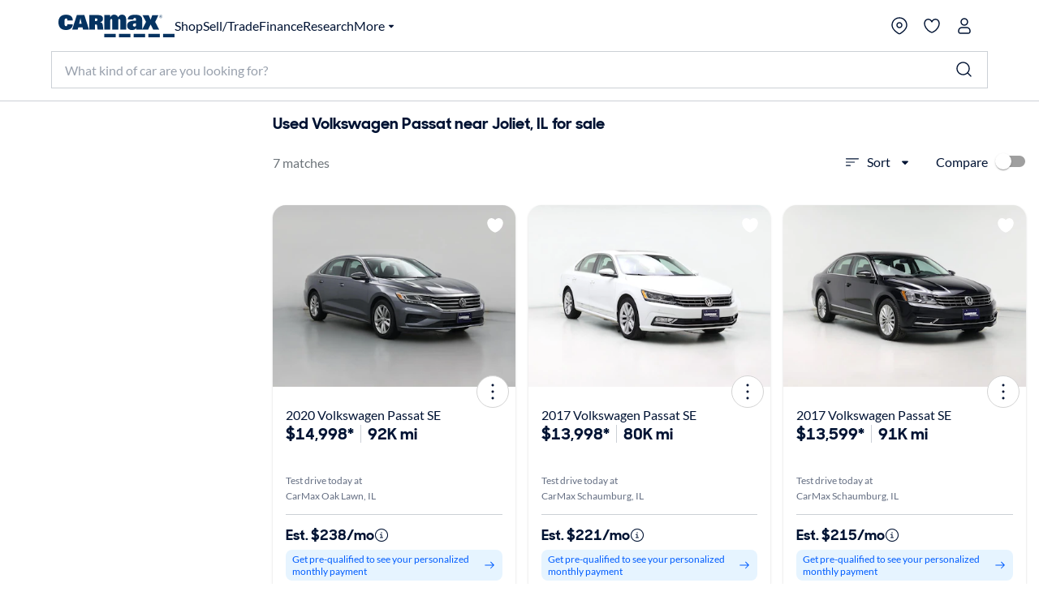

--- FILE ---
content_type: application/javascript
request_url: https://www.carmax.com/_7Thw9L4WfkR/Aa/IDAFwx9SoY/k1t9X8GVXwkQhVD3Gu/IV0ZAg/FihnSX/guBHwB
body_size: 177561
content:
(function(){if(typeof Array.prototype.entries!=='function'){Object.defineProperty(Array.prototype,'entries',{value:function(){var index=0;const array=this;return {next:function(){if(index<array.length){return {value:[index,array[index++]],done:false};}else{return {done:true};}},[Symbol.iterator]:function(){return this;}};},writable:true,configurable:true});}}());(function(){gk();function lAN(){G5=! +[]+! +[],VP=+[],FJ=+ ! +[]+! +[]+! +[]+! +[]+! +[],CP=+ ! +[]+! +[]+! +[]+! +[]+! +[]+! +[],Tc=[+ ! +[]]+[+[]]-+ ! +[]-+ ! +[],mk=+ ! +[],Hg=+ ! +[]+! +[]+! +[]+! +[]+! +[]+! +[]+! +[],DK=[+ ! +[]]+[+[]]-+ ! +[],Ac=! +[]+! +[]+! +[]+! +[],Tg=+ ! +[]+! +[]+! +[],M7=[+ ! +[]]+[+[]]-[];}lAN();A0N();var vS=function(){return G3.apply(this,[G5,arguments]);};var bx=function(WC,qB){return WC/qB;};var O3=function(t4,w0){return t4+w0;};var wU=function ww(bC,Us){'use strict';var KC=ww;switch(bC){case VP:{var VF=Us[VP];KR.push(j3);var vh;return vh=kx(XJ,[nC()[sw(Mf)].call(null,lf,TY,jA),VF]),KR.pop(),vh;}break;case Mb:{var zZ=Us[VP];return typeof zZ;}break;case JT:{var Rx=Us[VP];var GB=Us[mk];var Mw=Us[G5];KR.push(jf);try{var hF=KR.length;var Ow=sZ([]);var js;return js=kx(XJ,[GY(typeof T3()[K4(k0)],'undefined')?T3()[K4(cB)].apply(null,[fh,YC,BY]):T3()[K4(vC)].call(null,hr,Q4,RF),T3()[K4(Of)](VY,KK,sZ(V3)),ZB()[w3(Y4)](wO,tO,J3,V3),Rx.call(GB,Mw)]),KR.pop(),js;}catch(SZ){KR.splice(GO(hF,V3),Infinity,jf);var ff;return ff=kx(XJ,[T3()[K4(vC)].call(null,hr,Q4,xs),ZB()[w3(dx)](JY,jh,EB,nY),ZB()[w3(Y4)].call(null,gs,kY,J3,V3),SZ]),KR.pop(),ff;}KR.pop();}break;case Jg:{return this;}break;case jV:{var Kw=Us[VP];var Qh;KR.push(SY);return Qh=Kw&&YF(mw()[bf(ZR)](vC,pA,vs),typeof NA[PR()[hS(Jr)].call(null,xs,US,sU,Ms,q0,Ux)])&&GY(Kw[Er()[lh(Gs)](Ux,sZ(sZ([])),QZ)],NA[PR()[hS(Jr)](xs,sZ(sZ([])),sZ(sZ(Jr)),Ms,fY,Ux)])&&qO(Kw,NA[PR()[hS(Jr)].apply(null,[xs,K3,Kx,Ms,Mf,Ux])][mw()[bf(nx)](cB,mU,T4)])?T3()[K4(WO)](xr,Cf,sZ({})):typeof Kw,KR.pop(),Qh;}break;case M7:{return this;}break;case xL:{var qC=Us[VP];var IO=Us[mk];var kw=Us[G5];KR.push(vY);qC[IO]=kw[nC()[sw(Bx)](Gs,rO,Bb)];KR.pop();}break;case Hg:{var dC=Us[VP];KR.push(H4);var lU=NA[ZB()[w3(tO)](hr,tS,PB,r4)](dC);var pZ=[];for(var WS in lU)pZ[ZB()[w3(Bx)](Wr,Qs,Vg,Mf)](WS);pZ[T3()[K4(lf)].call(null,Gs,mK,fY)]();var gU;return gU=function Sr(){KR.push(qF);for(;pZ[qO(typeof Er()[lh(M3)],O3('',[][[]]))?Er()[lh(Jr)].apply(null,[M3,Ns,OG]):Er()[lh(wO)].call(null,fS,sZ(V3),Uh)];){var cY=pZ[GY(typeof nC()[sw(q0)],'undefined')?nC()[sw(bZ)].apply(null,[rO,bZ,sh]):nC()[sw(k0)].call(null,Ph,BY,U0)]();if(p0(cY,lU)){var Zh;return Sr[nC()[sw(Bx)](Ts,rO,DA)]=cY,Sr[F0()[OB(BO)].apply(null,[I4,U5])]=sZ(V3),KR.pop(),Zh=Sr,Zh;}}Sr[F0()[OB(BO)](I4,U5)]=sZ(Jr);var lY;return KR.pop(),lY=Sr,lY;},KR.pop(),gU;}break;case NN:{KR.push(BS);var V4;return V4=nC()[sw(xU)](c3,Kx,qT),KR.pop(),V4;}break;case ZP:{KR.push(FS);this[F0()[OB(BO)].call(null,I4,gA)]=sZ(Jr);var cw=this[F0()[OB(lf)](p4,nK)][Jr][GY(typeof mw()[bf(YR)],O3('',[][[]]))?mw()[bf(Kx)](UF,Fs,YR):mw()[bf(JY)](AF,Hf,Xk)];if(GY(ZB()[w3(dx)].apply(null,[sZ(sZ([])),sZ([]),b3,nY]),cw[T3()[K4(vC)](hr,hs,sZ(sZ(V3)))]))throw cw[ZB()[w3(Y4)].call(null,Jr,sU,Ls,V3)];var hf;return hf=this[nC()[sw(lf)].call(null,d4,Y4,bL)],KR.pop(),hf;}break;case Ac:{return this;}break;}};var SU=function(){return ["\x6c\x65\x6e\x67\x74\x68","\x41\x72\x72\x61\x79","\x63\x6f\x6e\x73\x74\x72\x75\x63\x74\x6f\x72","\x6e\x75\x6d\x62\x65\x72"];};var RZ=function OF(Lw,XZ){'use strict';var Qr=OF;switch(Lw){case VP:{KR.push(Tx);throw new (NA[T3()[K4(As)](rO,DV,sZ([]))])(T3()[K4(I4)](Xf,KJ,cB));}break;case Mb:{var T0=XZ[VP];var UU=XZ[mk];KR.push(xC);if(YF(UU,null)||qR(UU,T0[qO(typeof Er()[lh(Kx)],O3([],[][[]]))?Er()[lh(Jr)](M3,Ux,wK):Er()[lh(wO)](vY,sZ(sZ([])),Of)]))UU=T0[GY(typeof Er()[lh(Ux)],O3([],[][[]]))?Er()[lh(wO)](NU,Bx,k0):Er()[lh(Jr)].call(null,M3,sZ({}),wK)];for(var IU=Jr,w4=new (NA[nC()[sw(V3)](lB,fR,NB)])(UU);Jh(IU,UU);IU++)w4[IU]=T0[IU];var c4;return KR.pop(),c4=w4,c4;}break;case Zc:{var P0=XZ[VP];var TS=XZ[mk];KR.push(kZ);var rh=YF(null,P0)?null:fx(F0()[OB(tO)](K3,JZ),typeof NA[PR()[hS(Jr)].call(null,xs,Jr,q0,lZ,Gs,Ux)])&&P0[NA[qO(typeof PR()[hS(bZ)],O3(Er()[lh(nx)].call(null,Lx,jB,BU),[][[]]))?PR()[hS(Jr)].call(null,xs,sZ(sZ(V3)),sZ(V3),lZ,V3,Ux):PR()[hS(SO)](mO,W0,pf,xF,W0,cC)][T3()[K4(Wr)].call(null,c3,WF,sZ(sZ({})))]]||P0[qO(typeof Er()[lh(kY)],O3('',[][[]]))?Er()[lh(Wr)].apply(null,[kY,GC,NC]):Er()[lh(wO)](TF,SB,ZY)];if(fx(null,rh)){var DR,If,IY,gS,C3=[],zs=sZ(Jr),A0=sZ(V3);try{var px=KR.length;var TZ=sZ([]);if(IY=(rh=rh.call(P0))[ZB()[w3(BO)].call(null,cS,Qs,XR,Bx)],GY(Jr,TS)){if(qO(NA[ZB()[w3(tO)](sZ(sZ(V3)),As,v3,r4)](rh),rh)){TZ=sZ(sZ(mk));return;}zs=sZ(V3);}else for(;sZ(zs=(DR=IY.call(rh))[F0()[OB(BO)].call(null,I4,fG)])&&(C3[ZB()[w3(Bx)](sZ(V3),sZ(sZ([])),PU,Mf)](DR[nC()[sw(Bx)](sZ([]),rO,xG)]),qO(C3[Er()[lh(Jr)](M3,IB,tw)],TS));zs=sZ(VC[SO]));}catch(Yx){A0=sZ(Jr),If=Yx;}finally{KR.splice(GO(px,V3),Infinity,kZ);try{var gZ=KR.length;var Cw=sZ({});if(sZ(zs)&&fx(null,rh[VS()[ES(Gs)](JB,Df,zR,Xs,Ux)])&&(gS=rh[VS()[ES(Gs)](JB,nO,Hf,Xs,Ux)](),qO(NA[ZB()[w3(tO)].call(null,d4,zR,v3,r4)](gS),gS))){Cw=sZ(sZ({}));return;}}finally{KR.splice(GO(gZ,V3),Infinity,kZ);if(Cw){KR.pop();}if(A0)throw If;}if(TZ){KR.pop();}}var MZ;return KR.pop(),MZ=C3,MZ;}KR.pop();}break;case mk:{var hO=XZ[VP];KR.push(jh);if(NA[nC()[sw(V3)](Xf,fR,Os)][GY(typeof mw()[bf(Hf)],'undefined')?mw()[bf(Kx)].apply(null,[zR,mC,Vx]):mw()[bf(fU)](JY,L4,Bh)](hO)){var rS;return KR.pop(),rS=hO,rS;}KR.pop();}break;case TN:{var xY=XZ[VP];return xY;}break;case wN:{KR.push(Oh);if(sZ(p0(Er()[lh(zR)](RB,rO,lO),NA[gB()[kO(xs)](d4,p4,Qf,wO,Hf,fR)]))){var Nr;return KR.pop(),Nr=null,Nr;}var Wf=NA[gB()[kO(xs)](RF,p4,Qf,wO,xU,Df)][Er()[lh(zR)].call(null,RB,Ns,lO)];var D0=Wf[F0()[OB(nR)](BY,YO)];var PZ=Wf[T3()[K4(zR)](tr,vY,fB)];var OC=Wf[T3()[K4(vC)](hr,z3,BY)];var N3;return N3=[D0,GY(PZ,Jr)?Jr:qR(PZ,Jr)?xR(V3):xR(nx),OC||nC()[sw(W0)](AF,fY,IA)],KR.pop(),N3;}break;case wP:{var KO={};KR.push(ss);var Th={};try{var X0=KR.length;var QB=sZ(sZ(VP));var tC=new (NA[F0()[OB(rO)].call(null,lB,Ik)])(Jr,mV[mw()[bf(BO)].apply(null,[sZ(sZ({})),hr,lK])]())[mw()[bf(RB)](SB,zR,DP)](mw()[bf(gs)].call(null,I0,TY,VG));var Mr=tC[F0()[OB(AF)](Fx,ML)](VS()[ES(jB)](rw,q0,sZ([]),O9,vC));var EO=tC[GY(typeof nC()[sw(Ph)],O3('',[][[]]))?nC()[sw(bZ)](c3,ER,x0):nC()[sw(YC)](sZ(sZ({})),Js,Lb)](Mr[mw()[bf(M3)](sZ(sZ([])),Zw,YL)]);var Bs=tC[nC()[sw(YC)](nR,Js,Lb)](Mr[qO(typeof CU()[Hh(ds)],'undefined')?CU()[Hh(ds)](SB,xr,I4,MU,Q,TY):CU()[Hh(V3)](sZ(V3),IS,sZ({}),IB,mY,g0)]);KO=kx(XJ,[T3()[K4(d4)].call(null,nx,SK,f0),EO,F0()[OB(S3)](MU,gb),Bs]);var wC=new (NA[F0()[OB(rO)](lB,Ik)])(Jr,Jr)[mw()[bf(RB)](f0,zR,DP)](T3()[K4(pf)](fY,zv,SO));var rR=wC[GY(typeof F0()[OB(YC)],O3('',[][[]]))?F0()[OB(BY)](ws,WU):F0()[OB(AF)].call(null,Fx,ML)](VS()[ES(jB)](rw,q0,Ph,O9,vC));var BB=wC[nC()[sw(YC)](pf,Js,Lb)](rR[mw()[bf(M3)](d4,Zw,YL)]);var l4=wC[qO(typeof nC()[sw(dx)],O3('',[][[]]))?nC()[sw(YC)](S3,Js,Lb):nC()[sw(bZ)].call(null,sZ(sZ(V3)),pO,LO)](rR[CU()[Hh(ds)](ZY,xr,RF,d4,Q,TY)]);Th=kx(XJ,[ZB()[w3(gF)](US,xU,Y9,g3),BB,GY(typeof Er()[lh(UF)],'undefined')?Er()[lh(wO)].call(null,rw,jh,UC):Er()[lh(LC)](SO,JY,Ub),l4]);}finally{KR.splice(GO(X0,V3),Infinity,ss);var lr;return lr=kx(XJ,[T3()[K4(gF)](Ts,lG,pB),KO[T3()[K4(d4)].apply(null,[nx,SK,sZ(sZ(Jr))])]||null,ZB()[w3(r4)].call(null,sZ(V3),YR,Ek,M3),KO[F0()[OB(S3)](MU,gb)]||null,GY(typeof PR()[hS(V3)],'undefined')?PR()[hS(SO)].apply(null,[xB,sZ(sZ({})),KZ,xs,Y4,Sx]):PR()[hS(hr)].call(null,Ux,sZ(sZ([])),lf,RT,YC,US),Th[ZB()[w3(gF)](YR,fU,Y9,g3)]||null,mw()[bf(nR)].call(null,sZ(Jr),Ph,pJ),Th[qO(typeof Er()[lh(LC)],O3('',[][[]]))?Er()[lh(LC)](SO,sZ(sZ([])),Ub):Er()[lh(wO)](Ll,pB,Bj)]||null]),KR.pop(),lr;}KR.pop();}break;case hN:{var S6=XZ[VP];KR.push(QX);if(GY([F0()[OB(Hf)].apply(null,[Js,dM]),mw()[bf(gF)](c3,Lx,WX),GY(typeof mw()[bf(Kx)],O3('',[][[]]))?mw()[bf(Kx)](zR,r6,Wm):mw()[bf(pB)](sZ(sZ({})),xr,O2)][mw()[bf(q0)](sZ({}),f0,Tj)](S6[Er()[lh(f2)](QM,WO,nj)][GY(typeof ZB()[w3(K3)],O3('',[][[]]))?ZB()[w3(SO)](MU,fY,FD,T8):ZB()[w3(SB)].call(null,DM,sZ(Jr),Hp,bn)]),xR(V3))){KR.pop();return;}NA[mw()[bf(S3)](cB,xU,sT)](function(){var jm=sZ(sZ(VP));KR.push(As);try{var QQ=KR.length;var gD=sZ([]);if(sZ(jm)&&S6[Er()[lh(f2)].call(null,QM,UF,VQ)]&&(S6[Er()[lh(f2)](QM,BY,VQ)][ZB()[w3(sn)](bZ,xU,p1,hm)](mw()[bf(Ns)](tO,d4,vm))||S6[Er()[lh(f2)](QM,SB,VQ)][GY(typeof ZB()[w3(WO)],O3('',[][[]]))?ZB()[w3(SO)].apply(null,[sZ(sZ(V3)),V3,dd,wX]):ZB()[w3(sn)].apply(null,[nR,rO,p1,hm])](gB()[kO(Of)](q0,TD,gs,wO,sZ(Jr),WO)))){jm=sZ(sZ({}));}}catch(c6){KR.splice(GO(QQ,V3),Infinity,As);S6[Er()[lh(f2)].apply(null,[QM,JY,VQ])][ZB()[w3(LC)].apply(null,[bZ,hr,gp,OM])](new (NA[nC()[sw(rO)].apply(null,[sZ([]),mU,Gd])])(nC()[sw(S3)](YR,Hm,WI),kx(XJ,[mD()[Nq(RD)](Bx,gF,Sq,sZ(sZ(Jr)),OM,sn),sZ(sZ(mk)),Er()[lh(KZ)](hm,Ns,vq),sZ(mk),ZB()[w3(d4)].apply(null,[sZ(V3),SB,RE,wO]),sZ(sZ(mk))])));}if(sZ(jm)&&GY(S6[T3()[K4(bn)](K3,Lq,I4)],gB()[kO(Ts)].call(null,sZ(Jr),cq,qE,UF,sZ(sZ(V3)),xU))){jm=sZ(sZ([]));}if(jm){S6[Er()[lh(f2)](QM,Js,VQ)][ZB()[w3(LC)].call(null,bZ,W0,gp,OM)](new (NA[nC()[sw(rO)](ds,mU,Gd)])(Er()[lh(G8)](lM,YC,kl),kx(XJ,[mD()[Nq(RD)].apply(null,[Bx,SO,Sq,sZ(sZ(Jr)),OM,GC]),sZ(sZ({})),Er()[lh(KZ)](hm,kY,vq),sZ([]),ZB()[w3(d4)](cS,hq,RE,wO),sZ(sZ([]))])));}KR.pop();},Jr);KR.pop();}break;case Hg:{KR.push(I6);throw new (NA[T3()[K4(As)](rO,k5,pA)])(GY(typeof T3()[K4(Hf)],'undefined')?T3()[K4(cB)].call(null,IH,Fl,sZ(sZ([]))):T3()[K4(I4)](Xf,TA,Sm));}break;case nv:{var LM=XZ[VP];var bH=XZ[mk];KR.push(UX);if(YF(bH,null)||qR(bH,LM[qO(typeof Er()[lh(WO)],O3('',[][[]]))?Er()[lh(Jr)](M3,cS,dq):Er()[lh(wO)].call(null,xM,bZ,nQ)]))bH=LM[Er()[lh(Jr)].apply(null,[M3,BO,dq])];for(var nE=Jr,NQ=new (NA[nC()[sw(V3)].apply(null,[sZ(Jr),fR,Fd])])(bH);Jh(nE,bH);nE++)NQ[nE]=LM[nE];var fp;return KR.pop(),fp=NQ,fp;}break;case JT:{var Y1=XZ[VP];var Mp=XZ[mk];KR.push(In);var TI=YF(null,Y1)?null:fx(F0()[OB(tO)].apply(null,[K3,W9]),typeof NA[PR()[hS(Jr)](xs,SB,vC,Hd,tS,Ux)])&&Y1[NA[PR()[hS(Jr)](xs,bZ,I0,Hd,W0,Ux)][GY(typeof T3()[K4(Ts)],O3('',[][[]]))?T3()[K4(cB)].call(null,ZM,U6,Kx):T3()[K4(Wr)].apply(null,[c3,Bk,MU])]]||Y1[Er()[lh(Wr)].call(null,kY,gs,cp)];if(fx(null,TI)){var vM,Ej,z2,qM,m6=[],n6=sZ(VC[SO]),fQ=sZ(V3);try{var hX=KR.length;var rm=sZ(mk);if(z2=(TI=TI.call(Y1))[ZB()[w3(BO)](tM,sZ(V3),L6,Bx)],GY(VC[SO],Mp)){if(qO(NA[ZB()[w3(tO)](Ns,TY,CM,r4)](TI),TI)){rm=sZ(sZ(mk));return;}n6=sZ(V3);}else for(;sZ(n6=(vM=z2.call(TI))[F0()[OB(BO)](I4,Db)])&&(m6[GY(typeof ZB()[w3(fU)],O3([],[][[]]))?ZB()[w3(SO)].call(null,ZY,sZ(sZ(Jr)),xn,g6):ZB()[w3(Bx)](vC,Sm,J5,Mf)](vM[nC()[sw(Bx)].apply(null,[tS,rO,PN])]),qO(m6[Er()[lh(Jr)].apply(null,[M3,K3,zP])],Mp));n6=sZ(Jr));}catch(BI){fQ=sZ(Jr),Ej=BI;}finally{KR.splice(GO(hX,V3),Infinity,In);try{var PQ=KR.length;var Sn=sZ([]);if(sZ(n6)&&fx(null,TI[VS()[ES(Gs)](JB,Wl,Df,S8,Ux)])&&(qM=TI[VS()[ES(Gs)](JB,AF,Qs,S8,Ux)](),qO(NA[ZB()[w3(tO)].apply(null,[LC,f2,CM,r4])](qM),qM))){Sn=sZ(sZ(mk));return;}}finally{KR.splice(GO(PQ,V3),Infinity,In);if(Sn){KR.pop();}if(fQ)throw Ej;}if(rm){KR.pop();}}var dX;return KR.pop(),dX=m6,dX;}KR.pop();}break;}};var Qj=function(Rq,cl){return Rq[zl[SO]](cl);};var KM=function(){return Vn.apply(this,[VP,arguments]);};var mV;var gd=function LI(PM,dl){'use strict';var Jm=LI;switch(PM){case Nb:{var Ld=dl[VP];KR.push(pp);if(qO(typeof Ld,qO(typeof Er()[lh(Ux)],O3([],[][[]]))?Er()[lh(Bx)](gQ,mU,bQ):Er()[lh(wO)].call(null,kD,zR,gn))){var GI;return GI=Er()[lh(nx)](Lx,jh,hd),KR.pop(),GI;}var DH;return DH=Ld[nC()[sw(nO)].apply(null,[Of,Of,YH])](new (NA[ZB()[w3(YR)](sZ(sZ([])),Ts,dG,UF)])(T3()[K4(nO)].call(null,jB,rj,TY),T3()[K4(YR)].call(null,JY,kM,fB)),GY(typeof nC()[sw(xs)],O3('',[][[]]))?nC()[sw(bZ)].call(null,xs,BU,vm):nC()[sw(YR)](M3,lM,Y6))[nC()[sw(nO)].apply(null,[RB,Of,YH])](new (NA[ZB()[w3(YR)](nx,DM,dG,UF)])(mw()[bf(GC)].call(null,sZ(sZ({})),sU,kP),T3()[K4(YR)](JY,kM,sZ(sZ([])))),gB()[kO(bZ)](sZ({}),Pq,jM,nx,M3,fR))[nC()[sw(nO)].apply(null,[GQ,Of,YH])](new (NA[GY(typeof ZB()[w3(mU)],'undefined')?ZB()[w3(SO)].call(null,pA,ds,ZY,IA):ZB()[w3(YR)](LC,sZ(sZ(V3)),dG,UF)])(ZB()[w3(NI)](Jr,gF,BH,zR),T3()[K4(YR)](JY,kM,sZ({}))),Er()[lh(JY)](Sm,sZ([]),S2))[nC()[sw(nO)](nx,Of,YH)](new (NA[ZB()[w3(YR)](sZ(sZ({})),I0,dG,UF)])(gB()[kO(sU)].call(null,Wr,g3,qX,Gs,kY,Kx),GY(typeof T3()[K4(tM)],O3('',[][[]]))?T3()[K4(cB)].apply(null,[wH,Xj,LC]):T3()[K4(YR)](JY,kM,cB)),nC()[sw(NI)].call(null,pB,B1,XQ))[nC()[sw(nO)].apply(null,[US,Of,YH])](new (NA[ZB()[w3(YR)].call(null,c3,zR,dG,UF)])(Er()[lh(BO)].call(null,lf,T2,l9),T3()[K4(YR)](JY,kM,Ns)),mw()[bf(Js)](fU,bn,bM))[nC()[sw(nO)].apply(null,[xs,Of,YH])](new (NA[ZB()[w3(YR)].apply(null,[lB,pf,dG,UF])])(qO(typeof VS()[ES(BY)],'undefined')?VS()[ES(wO)](S1,BO,sZ(Jr),qX,Gs):VS()[ES(US)](hr,Kx,ds,dH,FS),T3()[K4(YR)].call(null,JY,kM,V3)),PR()[hS(Kx)].apply(null,[BQ,wO,Mf,jM,ZY,nx]))[nC()[sw(nO)](sZ(V3),Of,YH)](new (NA[GY(typeof ZB()[w3(tO)],O3([],[][[]]))?ZB()[w3(SO)](sZ(V3),mU,bd,Rp):ZB()[w3(YR)].call(null,Kx,sZ(sZ({})),dG,UF)])(mw()[bf(nO)](Y4,Wl,I9),T3()[K4(YR)](JY,kM,GQ)),VS()[ES(tO)](Vj,d4,AF,jM,Gs))[nC()[sw(nO)].apply(null,[Kx,Of,YH])](new (NA[ZB()[w3(YR)].apply(null,[nO,Kx,dG,UF])])(GY(typeof nC()[sw(hr)],'undefined')?nC()[sw(bZ)](sZ({}),vn,S3):nC()[sw(DM)](fB,YC,sM),GY(typeof T3()[K4(tO)],O3([],[][[]]))?T3()[K4(cB)].apply(null,[Cl,IS,cB]):T3()[K4(YR)](JY,kM,nx)),F0()[OB(MU)].apply(null,[mU,qD]))[GY(typeof T3()[K4(Mf)],'undefined')?T3()[K4(cB)](ME,fY,Df):T3()[K4(GC)].call(null,Ns,xQ,sZ([]))](Jr,G8),KR.pop(),DH;}break;case GT:{var nn=dl[VP];var kH=dl[mk];KR.push(XQ);var hn;return hn=O3(NA[GY(typeof T3()[K4(tO)],O3('',[][[]]))?T3()[K4(cB)](tQ,x1,sZ(sZ([]))):T3()[K4(US)](SO,C2,lB)][nC()[sw(MU)](K3,S3,MT)](n2(NA[T3()[K4(US)].call(null,SO,C2,ZY)][F0()[OB(K3)].apply(null,[f2,g2])](),O3(GO(kH,nn),V3))),nn),KR.pop(),hn;}break;case BL:{var Oj=dl[VP];KR.push(w1);var cH=new (NA[CU()[Hh(wO)](Qs,X6,US,cB,Xq,tO)])();var nD=cH[ZB()[w3(MU)](Jr,sZ({}),F7,NI)](Oj);var x8=Er()[lh(nx)].apply(null,[Lx,Js,S9]);nD[GY(typeof nC()[sw(TY)],O3([],[][[]]))?nC()[sw(bZ)](sZ([]),Cj,AX):nC()[sw(RD)].apply(null,[YC,k0,FK])](function(J6){KR.push(IE);x8+=NA[Er()[lh(Ux)].call(null,xU,lf,vI)][T3()[K4(ZR)](Bh,X1,TY)](J6);KR.pop();});var Rm;return Rm=NA[mw()[bf(Ph)](ZR,M3,SE)](x8),KR.pop(),Rm;}break;case G5:{var rE;KR.push(mX);return rE=NA[Er()[lh(xU)].call(null,SB,Mf,lT)][qO(typeof ZB()[w3(K3)],O3([],[][[]]))?ZB()[w3(K3)](sZ(V3),JY,Jl,IB):ZB()[w3(SO)](gs,c3,Zq,BS)],KR.pop(),rE;}break;case VP:{KR.push(dM);var NH;return NH=new (NA[F0()[OB(c3)](Hm,Rj)])()[gB()[kO(As)].call(null,sZ({}),JX,Wn,tM,fB,RF)](),KR.pop(),NH;}break;case xK:{KR.push(ZI);var AM=[T3()[K4(ZY)](jh,VX,Y4),ZB()[w3(ZY)](sZ([]),BY,E9,ZY),GY(typeof Er()[lh(mU)],'undefined')?Er()[lh(wO)].apply(null,[nl,Jr,q2]):Er()[lh(Js)].call(null,Wl,RF,l1),VS()[ES(sU)].apply(null,[Lx,kY,S3,xD,xs]),gB()[kO(tM)](Xf,UX,xd,xs,k0,lB),F0()[OB(IB)](Ns,s9),T3()[K4(c3)](Ux,EB,nx),nC()[sw(tS)].apply(null,[Mf,LC,FH]),Er()[lh(nO)](B1,M3,Aj),T3()[K4(IB)](xU,FE,sZ(V3)),T3()[K4(Qs)].apply(null,[sn,vT,vC]),mD()[Nq(xs)].call(null,tM,lf,Ux,BO,DD,Ux),GY(typeof Er()[lh(IB)],'undefined')?Er()[lh(wO)].apply(null,[H8,f0,nX]):Er()[lh(YR)](VY,Js,FH),T3()[K4(tS)].call(null,tM,B6,vC),mw()[bf(c3)].call(null,UF,fB,tT),GY(typeof ZB()[w3(cB)],'undefined')?ZB()[w3(SO)](xr,ZR,zq,Id):ZB()[w3(c3)](sn,gj,Yq,w2),qO(typeof Er()[lh(dx)],O3([],[][[]]))?Er()[lh(NI)](Ll,Xf,s5):Er()[lh(wO)](kp,I4,L1),ZB()[w3(IB)].apply(null,[ZR,sZ(Jr),t6,lM]),F0()[OB(Qs)](NI,Al),Er()[lh(DM)](cn,BO,f8),T3()[K4(fR)].call(null,nl,KN,US),mw()[bf(IB)].apply(null,[WO,B1,p1]),mw()[bf(Qs)](d4,Dm,C5),VS()[ES(xs)].apply(null,[wq,T2,sU,Yl,xs]),F0()[OB(tS)](BM,EL),ZB()[w3(Qs)].call(null,JY,Y4,lP,tE),CU()[Hh(tO)](RB,kZ,RD,lB,xD,Ph)];if(YF(typeof NA[gB()[kO(xs)](r4,p4,P8,wO,sZ(sZ(Jr)),zR)][mw()[bf(tS)].apply(null,[sZ(sZ(V3)),ZY,wD])],F0()[OB(tO)].apply(null,[K3,Kp]))){var ZE;return KR.pop(),ZE=null,ZE;}var Qp=AM[qO(typeof Er()[lh(tS)],'undefined')?Er()[lh(Jr)](M3,Mf,sD):Er()[lh(wO)](I2,f0,IS)];var rp=Er()[lh(nx)](Lx,YR,dD);for(var Ed=Jr;Jh(Ed,Qp);Ed++){var mm=AM[Ed];if(qO(NA[gB()[kO(xs)](sZ(sZ(Jr)),p4,P8,wO,RD,dx)][mw()[bf(tS)].apply(null,[Of,ZY,wD])][mm],undefined)){rp=(GY(typeof Er()[lh(Kx)],O3([],[][[]]))?Er()[lh(wO)].call(null,Iq,mU,Al):Er()[lh(nx)](Lx,sZ(sZ(V3)),dD))[T3()[K4(UF)].call(null,As,D5,RD)](rp,CU()[Hh(bZ)].call(null,sZ(Jr),mj,KZ,S3,zQ,V3))[T3()[K4(UF)](As,D5,pf)](Ed);}}var FQ;return KR.pop(),FQ=rp,FQ;}break;case Wv:{KR.push(QD);var KQ;return KQ=GY(typeof NA[T3()[K4(tO)](Df,C6,Xf)][nC()[sw(fR)].apply(null,[GQ,gs,Ub])],mw()[bf(ZR)](sZ([]),pA,rk))||GY(typeof NA[T3()[K4(tO)](Df,C6,sZ(Jr))][qO(typeof F0()[OB(Ux)],O3([],[][[]]))?F0()[OB(fR)](hm,r6):F0()[OB(BY)](SI,HX)],mw()[bf(ZR)].apply(null,[kY,pA,rk]))||GY(typeof NA[T3()[K4(tO)].call(null,Df,C6,sZ(sZ(V3)))][T3()[K4(cn)].apply(null,[Os,N2,GC])],mw()[bf(ZR)](UF,pA,rk)),KR.pop(),KQ;}break;case YP:{KR.push(V2);try{var Bd=KR.length;var Wq=sZ({});var RX;return RX=sZ(sZ(NA[GY(typeof T3()[K4(US)],O3([],[][[]]))?T3()[K4(cB)](KX,E2,LC):T3()[K4(tO)](Df,Y5,IB)][qO(typeof T3()[K4(bZ)],O3('',[][[]]))?T3()[K4(Df)].apply(null,[WO,Pg,sZ(sZ([]))]):T3()[K4(cB)](pp,rn,jh)])),KR.pop(),RX;}catch(W2){KR.splice(GO(Bd,V3),Infinity,V2);var OH;return KR.pop(),OH=sZ({}),OH;}KR.pop();}break;case CP:{KR.push(J2);try{var Ad=KR.length;var gI=sZ([]);var kX;return kX=sZ(sZ(NA[T3()[K4(tO)](Df,dF,wO)][Er()[lh(MU)](HM,rO,sq)])),KR.pop(),kX;}catch(EH){KR.splice(GO(Ad,V3),Infinity,J2);var tp;return KR.pop(),tp=sZ(mk),tp;}KR.pop();}break;case dK:{var sp;KR.push(kj);return sp=sZ(sZ(NA[T3()[K4(tO)].apply(null,[Df,gM,YC])][nC()[sw(cn)].call(null,MU,hq,Wd)])),KR.pop(),sp;}break;case W5:{KR.push(NM);try{var Yn=KR.length;var pn=sZ([]);var Vd=O3(NA[F0()[OB(cn)](qE,T1)](NA[GY(typeof T3()[K4(Ts)],O3([],[][[]]))?T3()[K4(cB)](sD,dH,T2):T3()[K4(tO)](Df,G2,cB)][GY(typeof gB()[kO(nx)],O3([],[][[]]))?gB()[kO(Bx)](sZ([]),U8,jX,Jn,Jr,Qs):gB()[kO(ZR)](sZ(sZ(Jr)),qn,SM,tO,Sm,Kx)]),WH(NA[qO(typeof F0()[OB(c3)],O3([],[][[]]))?F0()[OB(cn)](qE,T1):F0()[OB(BY)](fd,Od)](NA[T3()[K4(tO)](Df,G2,tS)][ZB()[w3(tS)].call(null,sn,RD,Ng,DM)]),V3));Vd+=O3(WH(NA[F0()[OB(cn)](qE,T1)](NA[T3()[K4(tO)](Df,G2,sZ(sZ(V3)))][F0()[OB(Df)].call(null,hq,cm)]),nx),WH(NA[F0()[OB(cn)].apply(null,[qE,T1])](NA[T3()[K4(tO)].apply(null,[Df,G2,cn])][ZB()[w3(fR)].call(null,sZ(sZ({})),Y4,D7,bZ)]),SO));Vd+=O3(WH(NA[F0()[OB(cn)](qE,T1)](NA[T3()[K4(tO)](Df,G2,Js)][F0()[OB(pA)](nR,n1)]),Gs),WH(NA[F0()[OB(cn)](qE,T1)](NA[qO(typeof T3()[K4(lf)],O3('',[][[]]))?T3()[K4(tO)].apply(null,[Df,G2,sZ(sZ([]))]):T3()[K4(cB)](n8,cS,dx)][ZB()[w3(cn)](Ph,Wl,Y8,SO)]),cB));Vd+=O3(WH(NA[GY(typeof F0()[OB(mU)],O3([],[][[]]))?F0()[OB(BY)](xX,RQ):F0()[OB(cn)].apply(null,[qE,T1])](NA[T3()[K4(tO)].call(null,Df,G2,sZ(sZ(V3)))][T3()[K4(pA)](Yp,hD,pf)]),Ux),WH(NA[F0()[OB(cn)].call(null,qE,T1)](NA[T3()[K4(tO)](Df,G2,nx)][PR()[hS(wO)].apply(null,[JX,sZ(Jr),nx,SM,nO,tM])]),Bx));Vd+=O3(WH(NA[GY(typeof F0()[OB(GC)],O3([],[][[]]))?F0()[OB(BY)].call(null,Jq,D1):F0()[OB(cn)](qE,T1)](NA[GY(typeof T3()[K4(tM)],O3('',[][[]]))?T3()[K4(cB)].call(null,tD,KX,RF):T3()[K4(tO)].apply(null,[Df,G2,kY])][mD()[Nq(As)].call(null,ZR,NI,w2,cB,SM,fY)]),Kx),WH(NA[F0()[OB(cn)].call(null,qE,T1)](NA[T3()[K4(tO)](Df,G2,sZ(Jr))][T3()[K4(Xf)].apply(null,[bZ,M0,sZ(sZ([]))])]),wO));Vd+=O3(WH(NA[F0()[OB(cn)](qE,T1)](NA[T3()[K4(tO)].apply(null,[Df,G2,r4])][mw()[bf(fR)].call(null,M3,Of,A6)]),VC[jB]),WH(NA[F0()[OB(cn)].call(null,qE,T1)](NA[GY(typeof T3()[K4(BY)],O3([],[][[]]))?T3()[K4(cB)](Cp,Z1,Sm):T3()[K4(tO)](Df,G2,r4)][T3()[K4(jh)](ZR,Vh,K3)]),VC[Ph]));Vd+=O3(WH(NA[F0()[OB(cn)].call(null,qE,T1)](NA[T3()[K4(tO)](Df,G2,Mf)][Er()[lh(K3)](F2,Js,z9)]),BY),WH(NA[F0()[OB(cn)](qE,T1)](NA[T3()[K4(tO)](Df,G2,nR)][GY(typeof F0()[OB(SO)],'undefined')?F0()[OB(BY)](jF,M3):F0()[OB(Xf)](z6,B2)]),VC[TY]));Vd+=O3(WH(NA[qO(typeof F0()[OB(cB)],O3('',[][[]]))?F0()[OB(cn)](qE,T1):F0()[OB(BY)](bM,zM)](NA[qO(typeof T3()[K4(Mf)],'undefined')?T3()[K4(tO)](Df,G2,fY):T3()[K4(cB)].call(null,IB,cM,vC)][mw()[bf(cn)](US,wO,pF)]),sU),WH(NA[F0()[OB(cn)].apply(null,[qE,T1])](NA[T3()[K4(tO)].call(null,Df,G2,JY)][GY(typeof nC()[sw(ZR)],O3('',[][[]]))?nC()[sw(bZ)](AF,g3,BQ):nC()[sw(Df)](xs,IB,vd)]),xs));Vd+=O3(WH(NA[F0()[OB(cn)](qE,T1)](NA[T3()[K4(tO)](Df,G2,M3)][CU()[Hh(sU)](JY,kn,cB,As,SM,ds)]),VC[hr]),WH(NA[qO(typeof F0()[OB(Qs)],'undefined')?F0()[OB(cn)](qE,T1):F0()[OB(BY)](YD,ER)](NA[T3()[K4(tO)](Df,G2,nx)][mw()[bf(Df)].call(null,GQ,c3,mC)]),tM));Vd+=O3(WH(NA[F0()[OB(cn)].call(null,qE,T1)](NA[T3()[K4(tO)](Df,G2,Wl)][Er()[lh(ZY)].call(null,Fx,sZ(sZ([])),WF)]),ZR),WH(NA[F0()[OB(cn)](qE,T1)](NA[T3()[K4(tO)](Df,G2,Kx)][ZB()[w3(Df)](NI,sZ([]),Vh,As)]),Ph));Vd+=O3(WH(NA[F0()[OB(cn)].apply(null,[qE,T1])](NA[T3()[K4(tO)].apply(null,[Df,G2,wO])][PR()[hS(tO)](ds,sZ(V3),nx,SM,kY,UF)]),ds),WH(NA[F0()[OB(cn)](qE,T1)](NA[T3()[K4(tO)](Df,G2,jh)][ZB()[w3(pA)].call(null,sZ(sZ({})),Hf,c2,KZ)]),UF));Vd+=O3(WH(NA[qO(typeof F0()[OB(jB)],O3([],[][[]]))?F0()[OB(cn)].apply(null,[qE,T1]):F0()[OB(BY)].call(null,CM,U1)](NA[T3()[K4(tO)](Df,G2,Xf)][qO(typeof T3()[K4(ds)],'undefined')?T3()[K4(f2)](lB,xH,Df):T3()[K4(cB)](VM,As,k0)]),VC[vC]),WH(NA[F0()[OB(cn)].call(null,qE,T1)](NA[T3()[K4(tO)](Df,G2,RB)][nC()[sw(pA)](Wl,Df,b1)]),VC[mU]));Vd+=O3(WH(NA[qO(typeof F0()[OB(c3)],'undefined')?F0()[OB(cn)](qE,T1):F0()[OB(BY)](Zd,c1)](NA[GY(typeof T3()[K4(c3)],'undefined')?T3()[K4(cB)].call(null,xI,Jq,JY):T3()[K4(tO)].apply(null,[Df,G2,Kx])][Er()[lh(c3)](Pd,Of,Dp)]),hr),WH(NA[F0()[OB(cn)].apply(null,[qE,T1])](NA[T3()[K4(tO)](Df,G2,tM)][Er()[lh(IB)].apply(null,[ZR,As,rC])]),vC));Vd+=O3(WH(NA[qO(typeof F0()[OB(f2)],O3([],[][[]]))?F0()[OB(cn)].call(null,qE,T1):F0()[OB(BY)](jX,fH)](NA[T3()[K4(tO)].call(null,Df,G2,sZ(sZ(V3)))][Er()[lh(Qs)](z6,hq,m1)]),mU),WH(NA[F0()[OB(cn)](qE,T1)](NA[T3()[K4(tO)](Df,G2,Df)][mw()[bf(pA)].call(null,Y4,Bh,W9)]),RD));Vd+=O3(WH(NA[F0()[OB(cn)].apply(null,[qE,T1])](NA[T3()[K4(tO)](Df,G2,sZ([]))][ZB()[w3(Xf)](NI,K3,vj,Js)]),Mf),WH(NA[F0()[OB(cn)].apply(null,[qE,T1])](NA[T3()[K4(tO)].apply(null,[Df,G2,sZ(sZ([]))])][gB()[kO(Ph)].apply(null,[M3,Xs,fE,ds,Df,Y4])]),WO));Vd+=O3(WH(NA[F0()[OB(cn)].call(null,qE,T1)](NA[T3()[K4(tO)].call(null,Df,G2,zR)][GY(typeof Er()[lh(Of)],'undefined')?Er()[lh(wO)](X1,jB,C8):Er()[lh(tS)].call(null,Kx,Jr,Tp)]),VC[RD]),WH(NA[F0()[OB(cn)].call(null,qE,T1)](NA[T3()[K4(tO)].apply(null,[Df,G2,sZ(sZ(Jr))])][Er()[lh(fR)].apply(null,[MU,T2,CY])]),Of));Vd+=O3(O3(WH(NA[F0()[OB(cn)](qE,T1)](NA[mw()[bf(Ux)](US,DF,lP)][nC()[sw(Xf)](rO,LD,Kn)]),VC[wO]),WH(NA[F0()[OB(cn)].call(null,qE,T1)](NA[T3()[K4(tO)].call(null,Df,G2,sZ(Jr))][Er()[lh(cn)](Df,Y4,qF)]),VC[Mf])),WH(NA[F0()[OB(cn)].call(null,qE,T1)](NA[T3()[K4(tO)].apply(null,[Df,G2,gF])][Er()[lh(Df)].call(null,Bx,gF,Bk)]),dx));var fl;return fl=Vd[VS()[ES(Kx)](AX,BO,cB,qH,Kx)](),KR.pop(),fl;}catch(Jd){KR.splice(GO(Yn,V3),Infinity,NM);var Ap;return Ap=nC()[sw(Jr)](Qs,Xf,Z1),KR.pop(),Ap;}KR.pop();}break;}};var p0=function(G6,RM){return G6 in RM;};var Nd=function(){return BE.apply(this,[VL,arguments]);};var wm=function c8(SQ,N1){'use strict';var mQ=c8;switch(SQ){case Nc:{var Nj=N1[VP];KR.push(HQ);if(NA[nC()[sw(V3)].call(null,xU,fR,En)][mw()[bf(fU)].apply(null,[sZ(sZ(Jr)),L4,X8])](Nj)){var Bl;return KR.pop(),Bl=Nj,Bl;}KR.pop();}break;case VL:{var Md=N1[VP];KR.push(bp);var tl;return tl=NA[ZB()[w3(tO)](f2,nO,WQ,r4)][qO(typeof Er()[lh(G8)],O3([],[][[]]))?Er()[lh(Y4)](fB,tS,qr):Er()[lh(wO)](KD,kY,UQ)](Md)[GY(typeof F0()[OB(tM)],O3([],[][[]]))?F0()[OB(BY)](cm,sQ):F0()[OB(sn)].call(null,UF,Xr)](function(OX){return Md[OX];})[Jr],KR.pop(),tl;}break;case TN:{var wj=N1[VP];KR.push(ZD);var sI=wj[F0()[OB(sn)].call(null,UF,M0)](function(Md){return c8.apply(this,[VL,arguments]);});var hp;return hp=sI[qO(typeof ZB()[w3(gF)],'undefined')?ZB()[w3(ZR)](L4,sZ(sZ(V3)),Hr,LC):ZB()[w3(SO)](SO,Kx,n1,x1)](CU()[Hh(bZ)](Wl,mj,k0,KZ,nq,V3)),KR.pop(),hp;}break;case rL:{KR.push(Wl);try{var RH=KR.length;var wQ=sZ([]);var wl=O3(O3(O3(O3(O3(O3(O3(O3(O3(O3(O3(O3(O3(O3(O3(O3(O3(O3(O3(O3(O3(O3(O3(O3(NA[F0()[OB(cn)].call(null,qE,jQ)](NA[gB()[kO(xs)](sZ(sZ([])),p4,EX,wO,tS,hr)][F0()[OB(BM)](lM,TH)]),WH(NA[F0()[OB(cn)].apply(null,[qE,jQ])](NA[qO(typeof gB()[kO(BO)],O3([],[][[]]))?gB()[kO(xs)].call(null,I4,p4,EX,wO,cn,tS):gB()[kO(Bx)].call(null,wO,Nl,g2,Q4,sZ({}),WO)][qO(typeof mw()[bf(Wl)],O3([],[][[]]))?mw()[bf(QM)](Ts,fY,r2):mw()[bf(Kx)](sZ(sZ([])),qp,Sx)]),V3)),WH(NA[GY(typeof F0()[OB(Kx)],'undefined')?F0()[OB(BY)].call(null,ME,cI):F0()[OB(cn)](qE,jQ)](NA[gB()[kO(xs)].call(null,I4,p4,EX,wO,Js,K3)][mw()[bf(SY)].apply(null,[sZ(V3),Yp,VE])]),nx)),WH(NA[F0()[OB(cn)].call(null,qE,jQ)](NA[gB()[kO(xs)].apply(null,[Ts,p4,EX,wO,RB,q0])][nC()[sw(kY)](M3,qE,DD)]),SO)),WH(NA[GY(typeof F0()[OB(gs)],O3([],[][[]]))?F0()[OB(BY)].call(null,KH,gp):F0()[OB(cn)](qE,jQ)](NA[GY(typeof T3()[K4(dx)],O3('',[][[]]))?T3()[K4(cB)](cE,zm,xU):T3()[K4(US)].call(null,SO,vD,Wl)][ZB()[w3(Cd)].apply(null,[sZ([]),SO,r8,f0])]),Gs)),WH(NA[F0()[OB(cn)].apply(null,[qE,jQ])](NA[gB()[kO(xs)](Of,p4,EX,wO,Ux,mU)][PR()[hS(dx)](KZ,sZ(sZ(Jr)),sU,sM,f0,tO)]),VC[IB])),WH(NA[F0()[OB(cn)](qE,jQ)](NA[gB()[kO(xs)].apply(null,[q0,p4,EX,wO,jB,JY])][nC()[sw(Ll)].apply(null,[f2,Ph,NE])]),VC[ZR])),WH(NA[F0()[OB(cn)].call(null,qE,jQ)](NA[qO(typeof gB()[kO(As)],O3([],[][[]]))?gB()[kO(xs)](WO,p4,EX,wO,c3,cn):gB()[kO(Bx)](sZ(sZ({})),Lx,lf,JB,kY,rO)][ZB()[w3(RF)](Ns,sZ(Jr),Qd,cB)]),Bx)),WH(NA[F0()[OB(cn)].call(null,qE,jQ)](NA[qO(typeof gB()[kO(ZR)],O3([],[][[]]))?gB()[kO(xs)](sZ(Jr),p4,EX,wO,Kx,pB):gB()[kO(Bx)](sZ({}),JQ,XD,WU,ZR,RF)][nC()[sw(K3)](MU,nY,vj)]),Kx)),WH(NA[F0()[OB(cn)].call(null,qE,jQ)](NA[gB()[kO(xs)].apply(null,[sZ(Jr),p4,EX,wO,K3,xs])][qO(typeof mw()[bf(vD)],O3([],[][[]]))?mw()[bf(z6)].call(null,bZ,RB,KE):mw()[bf(Kx)](tS,P2,Yq)]),wO)),WH(NA[qO(typeof F0()[OB(tM)],O3([],[][[]]))?F0()[OB(cn)](qE,jQ):F0()[OB(BY)].call(null,t6,Mm)](NA[gB()[kO(xs)](sZ(Jr),p4,EX,wO,GC,KZ)][GY(typeof F0()[OB(tr)],'undefined')?F0()[OB(BY)].call(null,dx,Z1):F0()[OB(Dm)](dx,qq)]),VC[jB])),WH(NA[F0()[OB(cn)](qE,jQ)](NA[gB()[kO(xs)].call(null,Qs,p4,EX,wO,k0,YC)][mD()[Nq(dx)].apply(null,[UF,kY,O8,lB,xI,YR])]),tO)),WH(NA[GY(typeof F0()[OB(wI)],O3('',[][[]]))?F0()[OB(BY)].apply(null,[lZ,Vl]):F0()[OB(cn)](qE,jQ)](NA[qO(typeof gB()[kO(mU)],O3(Er()[lh(nx)](Lx,sZ([]),vX),[][[]]))?gB()[kO(xs)].apply(null,[MU,p4,EX,wO,AF,US]):gB()[kO(Bx)].call(null,SB,BO,g8,wD,WO,Hf)][nC()[sw(OM)].call(null,Mf,nl,WI)]),BY)),WH(NA[F0()[OB(cn)].call(null,qE,jQ)](NA[gB()[kO(xs)](nO,p4,EX,wO,Ux,tM)][T3()[K4(Pd)](BY,wD,d4)]),VC[TY])),WH(NA[F0()[OB(cn)](qE,jQ)](NA[qO(typeof gB()[kO(Ph)],'undefined')?gB()[kO(xs)].call(null,Kx,p4,EX,wO,sZ(sZ(V3)),jh):gB()[kO(Bx)](k0,VM,EX,GX,GQ,Ph)][ZB()[w3(zn)].call(null,Wr,sZ(Jr),Pl,BO)]),sU)),WH(NA[F0()[OB(cn)](qE,jQ)](NA[gB()[kO(xs)].apply(null,[hr,p4,EX,wO,NI,TY])][ZB()[w3(QM)](jB,gj,sd,Gs)]),xs)),WH(NA[qO(typeof F0()[OB(vC)],'undefined')?F0()[OB(cn)](qE,jQ):F0()[OB(BY)](Xd,Pq)](NA[gB()[kO(xs)].call(null,Sm,p4,EX,wO,V3,kY)][VS()[ES(dx)].apply(null,[ZR,K3,sZ(V3),LO,RD])]),As)),WH(NA[F0()[OB(cn)].call(null,qE,jQ)](NA[GY(typeof gB()[kO(RD)],'undefined')?gB()[kO(Bx)](sZ({}),Gl,NU,Q6,S3,xr):gB()[kO(xs)].apply(null,[cn,p4,EX,wO,sZ([]),gF])][Er()[lh(SY)](Xf,fU,kM)]),VC[Qs])),WH(NA[F0()[OB(cn)].apply(null,[qE,jQ])](NA[qO(typeof gB()[kO(wO)],O3(Er()[lh(nx)](Lx,I4,vX),[][[]]))?gB()[kO(xs)](Gs,p4,EX,wO,tS,nR):gB()[kO(Bx)](Qs,XH,Jp,sQ,sZ(sZ(Jr)),cB)][VS()[ES(JY)](Wl,Jr,sZ(sZ(Jr)),M8,US)]),ZR)),WH(NA[F0()[OB(cn)].call(null,qE,jQ)](NA[gB()[kO(xs)](sZ(sZ({})),p4,EX,wO,sZ(V3),Ts)][VS()[ES(bZ)](Zq,YC,KZ,M8,bZ)]),VC[nO])),WH(NA[GY(typeof F0()[OB(nO)],O3('',[][[]]))?F0()[OB(BY)].apply(null,[pq,U8]):F0()[OB(cn)](qE,jQ)](NA[gB()[kO(xs)](Kx,p4,EX,wO,fB,L4)][Er()[lh(Cd)](Os,kY,Qn)]),ds)),WH(NA[qO(typeof F0()[OB(lf)],O3('',[][[]]))?F0()[OB(cn)](qE,jQ):F0()[OB(BY)](Cf,QX)](NA[gB()[kO(xs)](gF,p4,EX,wO,gj,TY)][PR()[hS(JY)](Ln,d4,W0,mO,Sm,tM)]),UF)),WH(NA[F0()[OB(cn)](qE,jQ)](NA[qO(typeof gB()[kO(bZ)],'undefined')?gB()[kO(xs)].apply(null,[RF,p4,EX,wO,UF,jh]):gB()[kO(Bx)].apply(null,[I0,WM,NM,gq,Df,MU])][GY(typeof F0()[OB(hm)],'undefined')?F0()[OB(BY)].call(null,gF,I1):F0()[OB(B1)](Gs,Am)]),VC[vC])),WH(NA[F0()[OB(cn)].call(null,qE,jQ)](NA[VS()[ES(Jr)](Wp,I4,sZ(V3),HM,Ux)][mw()[bf(Gs)](hr,jh,F1)]),TY)),WH(NA[F0()[OB(cn)](qE,jQ)](NA[T3()[K4(US)](SO,vD,TY)][gB()[kO(DM)](sZ(Jr),GH,s6,cB,SO,Ph)]),VC[tS]));var j8;return KR.pop(),j8=wl,j8;}catch(f1){KR.splice(GO(RH,V3),Infinity,Wl);var sE;return KR.pop(),sE=VC[SO],sE;}KR.pop();}break;case nv:{KR.push(D6);var rI=NA[GY(typeof T3()[K4(BM)],O3([],[][[]]))?T3()[K4(cB)](Lm,sh,Bx):T3()[K4(tO)](Df,An,Ph)][Er()[lh(tE)](xs,sZ([]),gp)]?V3:Jr;var g1=NA[T3()[K4(tO)].apply(null,[Df,An,Jr])][Er()[lh(z6)].call(null,LC,sZ(Jr),sf)]?V3:Jr;var El=NA[T3()[K4(tO)].apply(null,[Df,An,c3])][T3()[K4(Os)].call(null,gj,pS,sZ(sZ({})))]?V3:Jr;var GE=NA[T3()[K4(tO)].call(null,Df,An,lf)][nC()[sw(qm)](xr,WO,Ur)]?VC[nx]:Jr;var Xn=NA[T3()[K4(tO)].call(null,Df,An,I0)][qO(typeof mw()[bf(bn)],O3('',[][[]]))?mw()[bf(LD)](r4,GC,vF):mw()[bf(Kx)](L4,nF,q6)]?VC[nx]:VC[SO];var fX=NA[T3()[K4(tO)].apply(null,[Df,An,hq])][ZB()[w3(lM)](Ph,tO,Td,Jr)]?VC[nx]:VC[SO];var B8=NA[GY(typeof T3()[K4(XE)],'undefined')?T3()[K4(cB)](v3,UE,tO):T3()[K4(tO)].apply(null,[Df,An,cS])][qO(typeof mw()[bf(gs)],O3([],[][[]]))?mw()[bf(Ll)](sZ({}),MU,X8):mw()[bf(Kx)].call(null,sZ(Jr),HD,s2)]?V3:VC[SO];var hE=NA[T3()[K4(tO)](Df,An,JY)][F0()[OB(zn)].call(null,nY,JS)]?V3:Jr;var A1=NA[T3()[K4(tO)](Df,An,I4)][ZB()[w3(xr)](nx,nR,Il,fY)]?VC[nx]:Jr;var bX=NA[GY(typeof mw()[bf(Fx)],O3([],[][[]]))?mw()[bf(Kx)](pf,Bp,nF):mw()[bf(kY)](Wl,XE,MY)][mw()[bf(nx)](f2,mU,X3)].bind?V3:Jr;var Gm=NA[T3()[K4(tO)].apply(null,[Df,An,YC])][F0()[OB(HM)](Qs,zS)]?VC[nx]:Jr;var K2=NA[T3()[K4(tO)].call(null,Df,An,dx)][mw()[bf(DF)](Jr,nY,I3)]?VC[nx]:Jr;var Xl;var q1;try{var Zp=KR.length;var SX=sZ([]);Xl=NA[T3()[K4(tO)](Df,An,sZ(V3))][qO(typeof F0()[OB(G8)],O3('',[][[]]))?F0()[OB(Z8)].apply(null,[hr,Mh]):F0()[OB(BY)].apply(null,[wO,L4])]?V3:Jr;}catch(PX){KR.splice(GO(Zp,V3),Infinity,D6);Xl=VC[SO];}try{var DE=KR.length;var XX=sZ([]);q1=NA[T3()[K4(tO)](Df,An,Bx)][nC()[sw(Yp)].apply(null,[As,dx,gb])]?V3:Jr;}catch(Kl){KR.splice(GO(DE,V3),Infinity,D6);q1=Jr;}var V1;return V1=O3(O3(O3(O3(O3(O3(O3(O3(O3(O3(O3(O3(O3(rI,WH(g1,V3)),WH(El,nx)),WH(GE,SO)),WH(Xn,Gs)),WH(fX,mV[GY(typeof gB()[kO(V3)],O3(Er()[lh(nx)](Lx,xr,Vv),[][[]]))?gB()[kO(Bx)](Js,hs,U2,n1,jB,Xf):gB()[kO(ZY)](NI,EX,Bj,SO,As,lB)]())),WH(B8,Ux)),WH(hE,Bx)),WH(Xl,Kx)),WH(q1,wO)),WH(A1,US)),WH(bX,tO)),WH(Gm,BY)),WH(K2,bZ)),KR.pop(),V1;}break;case PG:{var cX=N1[VP];KR.push(I4);var rH=GY(typeof Er()[lh(Zw)],O3('',[][[]]))?Er()[lh(wO)].apply(null,[JD,AF,Cd]):Er()[lh(nx)](Lx,Sm,Gq);var hl=CU()[Hh(YR)](wO,ZY,YR,RB,Zm,tO);var DQ=Jr;var CQ=cX[nC()[sw(w2)](I0,pf,QT)]();while(Jh(DQ,CQ[Er()[lh(Jr)].call(null,M3,AF,Mm)])){if(lE(hl[mw()[bf(q0)].call(null,sZ({}),f0,xF)](CQ[qO(typeof ZB()[w3(Pd)],'undefined')?ZB()[w3(Ux)].apply(null,[k0,SO,fS,GQ]):ZB()[w3(SO)](sZ([]),AF,nm,PH)](DQ)),Jr)||lE(hl[mw()[bf(q0)](MU,f0,xF)](CQ[ZB()[w3(Ux)].call(null,dx,TY,fS,GQ)](O3(DQ,V3))),Jr)){rH+=V3;}else{rH+=mV[mw()[bf(BO)].call(null,pf,hr,Kn)]();}DQ=O3(DQ,nx);}var mq;return KR.pop(),mq=rH,mq;}break;case BV:{KR.push(hQ);var Sj;var Sp;var Sd;for(Sj=VC[SO];Jh(Sj,N1[Er()[lh(Jr)].call(null,M3,c3,jl)]);Sj+=V3){Sd=N1[Sj];}Sp=Sd[T3()[K4(TE)](g3,l2,Sm)]();if(NA[T3()[K4(tO)](Df,Gn,jB)].bmak[qO(typeof F0()[OB(f0)],'undefined')?F0()[OB(pp)].apply(null,[Df,Sl]):F0()[OB(BY)].apply(null,[Vq,b6])][Sp]){NA[T3()[K4(tO)](Df,Gn,sZ(V3))].bmak[F0()[OB(pp)](Df,Sl)][Sp].apply(NA[T3()[K4(tO)](Df,Gn,LC)].bmak[F0()[OB(pp)](Df,Sl)],Sd);}KR.pop();}break;case wN:{var Gj=bQ;KR.push(tw);var kq=Er()[lh(nx)](Lx,pA,mZ);for(var f6=Jr;Jh(f6,Gj);f6++){kq+=F0()[OB(K3)](f2,Hl);Gj++;}KR.pop();}break;case Ck:{KR.push(tD);NA[mw()[bf(S3)](pf,xU,Rs)](function(){return c8.apply(this,[wN,arguments]);},pE);KR.pop();}break;}};var Zl=function(){if(NA["Date"]["now"]&&typeof NA["Date"]["now"]()==='number'){return NA["Math"]["round"](NA["Date"]["now"]()/1000);}else{return NA["Math"]["round"](+new (NA["Date"])()/1000);}};var vl=function(Wj,jn){return Wj|jn;};var Fp=function(SH){var hH=0;for(var wE=0;wE<SH["length"];wE++){hH=hH+SH["charCodeAt"](wE);}return hH;};var sZ=function(IQ){return !IQ;};var GO=function(hI,zj){return hI-zj;};var D2=function R1(JE,hj){'use strict';var QE=R1;switch(JE){case dK:{var IF=hj[VP];KR.push(pB);try{var dn=KR.length;var tq=sZ(mk);if(GY(IF[gB()[kO(xs)](jh,p4,E1,wO,nO,Xf)][mw()[bf(Xf)].apply(null,[d4,pB,wn])],undefined)){var z8;return z8=nC()[sw(jh)].apply(null,[Ph,lf,M2]),KR.pop(),z8;}if(GY(IF[GY(typeof gB()[kO(Bx)],O3([],[][[]]))?gB()[kO(Bx)].call(null,TY,Mf,Aq,C1,tO,W0):gB()[kO(xs)].apply(null,[pB,p4,E1,wO,SO,xr])][mw()[bf(Xf)].apply(null,[d4,pB,wn])],sZ({}))){var bq;return bq=nC()[sw(Jr)](fY,Xf,R2),KR.pop(),bq;}var Uj;return Uj=qO(typeof T3()[K4(ds)],O3('',[][[]]))?T3()[K4(Gs)].apply(null,[zR,K8,pB]):T3()[K4(cB)].apply(null,[XE,H1,cn]),KR.pop(),Uj;}catch(MH){KR.splice(GO(dn,V3),Infinity,pB);var k1;return k1=mw()[bf(jh)](sZ([]),hm,vp),KR.pop(),k1;}KR.pop();}break;case hN:{var rQ=hj[VP];var qj=hj[mk];KR.push(G8);if(fx(typeof NA[mw()[bf(Ux)].call(null,cS,DF,Q2)][qO(typeof nC()[sw(tO)],'undefined')?nC()[sw(f2)](UF,cn,Eq):nC()[sw(bZ)](Ux,zD,dD)],F0()[OB(tO)](K3,UH))){NA[mw()[bf(Ux)](UF,DF,Q2)][nC()[sw(f2)](sZ({}),cn,Eq)]=(qO(typeof Er()[lh(ds)],O3('',[][[]]))?Er()[lh(nx)].call(null,Lx,Sm,xn):Er()[lh(wO)].call(null,E1,sZ(Jr),Gs))[T3()[K4(UF)].call(null,As,sm,Ts)](rQ,gB()[kO(Gs)](xU,dF,L2,V3,JY,Y4))[T3()[K4(UF)].call(null,As,sm,RB)](qj,Er()[lh(pA)](Of,GQ,Kd));}KR.pop();}break;case Tc:{var K1=hj[VP];var pH=hj[mk];KR.push(JX);if(sZ(Em(K1,pH))){throw new (NA[T3()[K4(As)].call(null,rO,vY,jB)])(GY(typeof ZB()[w3(cn)],O3([],[][[]]))?ZB()[w3(SO)].apply(null,[q0,NI,YI,K8]):ZB()[w3(f2)](rO,RF,zH,sn));}KR.pop();}break;case wP:{var lp=hj[VP];var Bm=hj[mk];KR.push(K3);var m2=Bm[nC()[sw(cS)](ZY,xs,Vq)];var wp=Bm[PR()[hS(ZR)](r4,sZ(sZ({})),tO,Pd,TY,Ux)];var lX=Bm[VS()[ES(ds)].apply(null,[v8,US,Wl,kZ,tO])];var ql=Bm[CU()[Hh(xs)](SO,pq,xU,xs,TE,As)];var P1=Bm[ZB()[w3(lB)].call(null,nO,Wl,xQ,Ph)];var MD=Bm[ZB()[w3(q0)](M3,sZ(sZ(V3)),fm,Ns)];var V8=Bm[PR()[hS(xs)](Gp,sZ(V3),Ns,sM,T2,nx)];var j2=Bm[mw()[bf(gj)].apply(null,[sZ(Jr),QM,X2])];var rX;return rX=Er()[lh(nx)](Lx,xU,d1)[T3()[K4(UF)](As,xj,ds)](lp)[T3()[K4(UF)](As,xj,xr)](m2,qO(typeof CU()[Hh(tM)],'undefined')?CU()[Hh(bZ)].call(null,tM,mj,BY,DM,r4,V3):CU()[Hh(V3)](q0,XQ,KZ,fU,DF,HD))[T3()[K4(UF)](As,xj,GQ)](wp,CU()[Hh(bZ)](gF,mj,kY,Y4,r4,V3))[T3()[K4(UF)](As,xj,sZ([]))](lX,CU()[Hh(bZ)](MU,mj,f2,ds,r4,V3))[T3()[K4(UF)].call(null,As,xj,S3)](ql,CU()[Hh(bZ)](xU,mj,M3,gj,r4,V3))[T3()[K4(UF)](As,xj,WO)](P1,CU()[Hh(bZ)](I4,mj,sZ([]),W0,r4,V3))[qO(typeof T3()[K4(Y4)],'undefined')?T3()[K4(UF)](As,xj,dx):T3()[K4(cB)](Uq,GQ,DM)](MD,CU()[Hh(bZ)](AF,mj,jh,IB,r4,V3))[T3()[K4(UF)].apply(null,[As,xj,Qs])](V8,CU()[Hh(bZ)].call(null,JY,mj,sZ(sZ([])),lf,r4,V3))[T3()[K4(UF)](As,xj,NI)](j2,mw()[bf(jB)].apply(null,[SO,gs,Tm])),KR.pop(),rX;}break;case YK:{var ZX=sZ(mk);KR.push(H4);try{var fM=KR.length;var AQ=sZ([]);if(NA[T3()[K4(tO)](Df,rq,fB)][Er()[lh(MU)](HM,lf,Cl)]){NA[T3()[K4(tO)](Df,rq,q0)][Er()[lh(MU)](HM,Df,Cl)][T3()[K4(AF)].call(null,Hm,Gw,Mf)](CU()[Hh(tM)].apply(null,[sZ(sZ(V3)),mj,sZ(Jr),xr,EE,cB]),T3()[K4(M3)](mj,wx,T2));NA[GY(typeof T3()[K4(Df)],O3('',[][[]]))?T3()[K4(cB)].apply(null,[tH,Mq,sZ(Jr)]):T3()[K4(tO)].call(null,Df,rq,TY)][qO(typeof Er()[lh(GC)],'undefined')?Er()[lh(MU)](HM,tO,Cl):Er()[lh(wO)](O2,sZ(sZ(V3)),Os)][T3()[K4(RF)](Lx,FB,sZ(Jr))](CU()[Hh(tM)](fU,mj,sZ(sZ(Jr)),RB,EE,cB));ZX=sZ(sZ({}));}}catch(Cm){KR.splice(GO(fM,V3),Infinity,H4);}var M1;return KR.pop(),M1=ZX,M1;}break;case Ic:{KR.push(T1);var Rd=CU()[Hh(ZR)](sZ(sZ({})),Hq,tM,dx,sm,nx);var p2=nC()[sw(Hf)](gs,nx,gY);for(var PD=Jr;Jh(PD,JX);PD++)Rd+=p2[ZB()[w3(Ux)](Bx,sZ([]),Fr,GQ)](NA[T3()[K4(US)].apply(null,[SO,qp,Of])][qO(typeof nC()[sw(vC)],O3([],[][[]]))?nC()[sw(MU)](sZ(sZ([])),S3,bw):nC()[sw(bZ)].call(null,jB,kj,Yd)](n2(NA[T3()[K4(US)].call(null,SO,qp,f2)][F0()[OB(K3)](f2,vq)](),p2[qO(typeof Er()[lh(Y4)],O3('',[][[]]))?Er()[lh(Jr)].call(null,M3,wO,bY):Er()[lh(wO)](kd,sZ(sZ([])),O8)])));var Fj;return KR.pop(),Fj=Rd,Fj;}break;case CP:{var tn=hj[VP];KR.push(FM);var gE=nC()[sw(jh)](Ux,lf,KU);try{if(tn[GY(typeof gB()[kO(Ux)],O3([],[][[]]))?gB()[kO(Bx)].apply(null,[cS,ld,xl,rn,Kx,Ux]):gB()[kO(xs)](GQ,p4,Qm,wO,I0,cn)][GY(typeof CU()[Hh(BY)],O3([],[][[]]))?CU()[Hh(V3)](Wl,sn,sZ(sZ([])),pf,TQ,Hd):CU()[Hh(Ph)](GQ,JB,Gs,Sm,G1,BY)]){var k8=tn[gB()[kO(xs)](sZ(sZ({})),p4,Qm,wO,SO,Mf)][CU()[Hh(Ph)](rO,JB,T2,pf,G1,BY)][VS()[ES(Kx)](AX,f0,SO,nq,Kx)]();var SD;return KR.pop(),SD=k8,SD;}else{var cQ;return KR.pop(),cQ=gE,cQ;}}catch(Tn){KR.splice(GO(se_tryScopeSet_11,V3),Infinity,FM);var j6;return KR.pop(),j6=gE,j6;}KR.pop();}break;case BV:{var Jj=hj[VP];KR.push(Mj);var jp=GY(typeof Er()[lh(SO)],'undefined')?Er()[lh(wO)].call(null,Bx,sZ({}),LX):Er()[lh(YC)].apply(null,[Ph,fU,dG]);var Hj=GY(typeof Er()[lh(dx)],'undefined')?Er()[lh(wO)].apply(null,[BX,zR,nM]):Er()[lh(YC)].apply(null,[Ph,sZ([]),dG]);if(Jj[qO(typeof mw()[bf(fR)],O3([],[][[]]))?mw()[bf(Ux)].call(null,ZR,DF,OG):mw()[bf(Kx)](hq,Vm,Yj)]){var UM=Jj[mw()[bf(Ux)].apply(null,[xr,DF,OG])][ZB()[w3(Hf)](c3,ds,vQ,AF)](T3()[K4(I0)].apply(null,[M3,dD,RF]));var m8=UM[mw()[bf(RB)](ZY,zR,EL)](mw()[bf(gs)](gj,TY,jq));if(m8){var CI=m8[F0()[OB(AF)](Fx,GU)](GY(typeof VS()[ES(TY)],'undefined')?VS()[ES(US)].apply(null,[pM,xs,TY,Ol,jD]):VS()[ES(jB)](rw,BY,AF,np,vC));if(CI){jp=m8[GY(typeof nC()[sw(gs)],O3([],[][[]]))?nC()[sw(bZ)].apply(null,[sU,WE,lM]):nC()[sw(YC)].call(null,AF,Js,D1)](CI[mw()[bf(M3)](S3,Zw,En)]);Hj=m8[nC()[sw(YC)].call(null,cB,Js,D1)](CI[CU()[Hh(ds)].apply(null,[rO,xr,sZ([]),fR,NM,TY])]);}}}var ll;return ll=kx(XJ,[GY(typeof nC()[sw(Of)],'undefined')?nC()[sw(bZ)](fY,Uq,R6):nC()[sw(RF)].call(null,hq,Ll,bO),jp,ZB()[w3(YC)](Wr,f0,Fh,Df),Hj]),KR.pop(),ll;}break;case XJ:{var Km=hj[VP];KR.push(sn);var Cq;return Cq=sZ(sZ(Km[gB()[kO(xs)](GQ,p4,Rp,wO,KZ,BO)]))&&sZ(sZ(Km[gB()[kO(xs)](LC,p4,Rp,wO,Xf,I0)][mw()[bf(tS)](nO,ZY,S3)]))&&Km[gB()[kO(xs)](JY,p4,Rp,wO,sU,ds)][mw()[bf(tS)].call(null,NI,ZY,S3)][Jr]&&GY(Km[gB()[kO(xs)].call(null,sZ(sZ([])),p4,Rp,wO,Jr,BY)][mw()[bf(tS)].apply(null,[Jr,ZY,S3])][Jr][VS()[ES(Kx)](AX,MU,Hf,pQ,Kx)](),ZB()[w3(RB)].call(null,RB,sZ(sZ({})),O6,RF))?T3()[K4(Gs)].apply(null,[zR,mH,As]):nC()[sw(Jr)].call(null,T2,Xf,ld),KR.pop(),Cq;}break;case pk:{var Lp=hj[VP];KR.push(p1);var AD=Lp[gB()[kO(xs)](YC,p4,nQ,wO,vC,UF)][GY(typeof ZB()[w3(UF)],O3([],[][[]]))?ZB()[w3(SO)](Jr,mU,L6,Bx):ZB()[w3(RF)].apply(null,[RB,sZ(V3),Ah,cB])];if(AD){var XM=AD[VS()[ES(Kx)](AX,lf,cB,Uq,Kx)]();var D8;return KR.pop(),D8=XM,D8;}else{var N6;return N6=nC()[sw(jh)].apply(null,[Mf,lf,L3]),KR.pop(),N6;}KR.pop();}break;case Ac:{KR.push(Jr);throw new (NA[T3()[K4(As)](rO,j3,sZ(sZ(V3)))])(gB()[kO(hr)](sZ([]),BY,RB,hm,hq,Of));}break;}};var IX=function(){return ["0%","=",";KF","\x40_<!^-g","%",":\x0037(","0T1&\b\f5\b\r","\'5","45TS%%#[_\n N3!","A;","U>#,\f\v;","\x07YA:)$","2V69","^:8","z#+57",">5ZF94AT6!","6zB;55","|i$","#1\x00^!T4=R*8","1","7ZO","D","2","*^B","\';\tF$39\\",",\n!1","042CN>5=",">#\x00\f\v","\vA","\\K8.5\"GS=","V=R8=9\x07\r$\n#6IP","du\f\b\r>XHDU\"\x00EQ23m*\x40xFb0IKfWR_EO`\x40gpp+&\n","=M[>-%P4sH+4Y%\fU\"IF3%4","\n(1KF94","OL945F%X6<L","","2M","!E*=\\",",",",q","\n\x07","\v9\v4\"MW2","CM:%#ST","K625\bs\x00C9N93","0W:4=;\x00\b\n",";/1\b[V","*\tBM22\rVX,<U>9#\n\t\t\b>","2<","%\x00\t","&\v\r","\x07B==Z20","8\n7","[\bT","%^-",";[T.=^\x07\r3\v_19US#)\x3f\x3f^<\x3f^",">4^+\n\b\b\v1\x00\f",":\x075\fF/4\"\rQX6sT=3\t7W1UPy","$\x00\n.\'MH2\f\x3fY",")EN645","&,1-","Z)4\\(\t&\t\vU\'6K>.","g)","<X>!","^30\f\",+\f\x07\x3f","/6 ","","\x3f","wIO2-5\x40\v","=V0 \f9\t",">Z3#\t\v","V01","\n\"","8<\n\f",";=U:6\b\x008","iRX>!xh2\"vnHy","\x00WV,","^","\"\vT<","8^&\r","\t/_","7\tF=F6&!T/0\x00\x00\x07*CQ$","1$6H:!",",rE=2O0\'","YG","KQ6.$\tV","CS2.","sB5#;","c4\x3f<\x40\\1:M:u\n\"E(\fBw0\"_E1\x006)4x","Bh","","\nS]=K-\f+5\b","AV=","+5A","4^+\v\x07)$\n\x07#4IP429FC","-5]\x00H","9\x07\r3","c4\r&7\x00)","3\r",",7","\x00\n\f>","\b[","JW","\r6zB;","&\t\t\f ;EQ/>\n[\x00\\","AF85$XsE1\x006","G\x00","<Y","\'!#","#\b6",";\n\t\v","1","Hn`M","\x07)$^=1\x0038 (","b3/2\ts3|\'^<!","2<:\x00\n\teG","=\b\t%_HP",">\x07/IM#3","\"\r\r","\f=\x07,","\"\r\x07(","[F5\x07%\\^","\r","3","E*=\\","\b\x00\x3fXf;%=\t\\","\x07\b\tz&IQ$)\x3f\"]-:U","","r\\:H1$\v~-[[ \v/%N\r[\x3fr","=4\bS","m649WRr46U+","6C+4\f","#1Q]9\x3f^","b)t5y<w39(63*# )vB5#4\tTY18W2;\b$\n\x00\"\tVfrcX\x07D`Oxb","A(*}*;","AL-69[X4\'B<=\x073","\t","67","]}16",";/3\r^!E72\\:","\b5\x00\v","y","E94^+","S]=S>;\b","*^F94V","73EO>4)AWT6 ",".","!-)\"\x3fX",">O","5\n\n.H","!\x00/","B,!^\b0>2\x003\r1BD83\tBX7","98 89:4#","\n+9|L>.$"," *\x076UT%)7F-n:=_6;6&"];};var r1=function(){return BE.apply(this,[Ic,arguments]);};var Im=function(){return (mV.sjs_se_global_subkey?mV.sjs_se_global_subkey.push(Dj):mV.sjs_se_global_subkey=[Dj])&&mV.sjs_se_global_subkey;};var lQ=function(Tl){var Ml=Tl%4;if(Ml===2)Ml=3;var E6=42+Ml;var sj;if(E6===42){sj=function Ud(Mn,TX){return Mn*TX;};}else if(E6===43){sj=function JM(cD,FX){return cD+FX;};}else{sj=function Tq(x2,Bq){return x2-Bq;};}return sj;};var pX=function(){return ["^_T\b&WZ\"","3^!8K^\\~CQ8","-O\\fYOZ1JJ>","&G","&[K2,d\'O","9MN.3\rH\n&C\\\x40NBW1","IN","^PO","ZBDP9nY43E.","i$<_V3/\tK","Z\n$","b4WH-^s QuW\'7l}!Uh","[(,\vX\'/Z\\Q","M>\x07IRDN","vvX&","J[","\x07F\n/D\\qHCQ","w","\x40O\x40","-Z]\vOX\x07&[J","5%Z\f$YMmHRB","^]E","Yf+","]S8","Y3","Q4X\'cFOLF_","F\t\r QL>0","k7IY","N\']","67","L]*/O","ui0LQ1%u$]ZX]ZS","MS# JJ.\"^","7\rB","IOg","KHNC\x07","%k\"XEsYw:*\t&c\r\x07khlkU\f&y#\x07]\"\fkicKaN\t6\r^%FrrIwpK\x00gwi$1k |Rcu`t!PK\\&2\vlK\noYW#3q%k+kik\\H{5k!{{iNt\b\foi\t\\h\"\vb~xlxGP8K}4k2\vhy_GHw:#yU{\"\t~oJLkwK#{>u\rH5\vkba{hY:#tB1k\"&N}\b|k%mj\\\nH){iphw:$v4%{\"\vka\n{kw16FW5k\"\vTg^c:#9ti\x00\'%RkknF]W:#;y\"h2\viRZKw3/i3G+killk[13eoy\x00\"#|zVhks=#tY&9\x00x\"\vkixx~[93}o*4k\"kiTg{\x07*#g\n/(\x07A-<poooNt:#>I}<g\v\b{izzAA!#ky,g$-hj{|ku, Vy p%k\"XKNllw:(5jpOd\vkyxlk{#4~\x07k-\vkisCoS{$K\"ixFN_<hy\n>p%khlioK5|%k)yPVlg: 6Ym\b`/\rMiwlkw1\ng\tv%i6zIIxir`:#k//%d\x07kiRkXq#ei5|\"+kla{kw1:VW\x00\"\vFfKjMwJS{+K\"\vixFRDy%kbo^i|w9[<s\n\t++}5\'pQ]}a\v6y\bt\"Wh)DeAIrlH7\fV\r.\vS!kk]hEW:#y+,\nI\vlixw~R3($\\U\"%{\"\bIQ{lIA:$r]\"\brfJL}x\'}h%h!ko]FC!%m\r\t!s{BIAlh\x07*#]\v(\x07D1IPxlIA:$b$,`(GMil{w9 {pP\"\vi{Ad8Kbsx&k\"^\\lw:(_\x40(&{\"\t{MWkw.#k5k!\b{iz||w#ky+\"{\x00=knxl`b5Vl|y\"k\"\x00r~QBk\x07*#]O%k)zy\\llhn56yTw%i3\v{i{o{w87fMY\bTk!kkcFYW:*\t\'~Q9Kixxkw0i\x07m5\x3fpkBow>$r!N1\vkixl\\&y9G!kklYp:#nY\x3f%I\vlixgGeB7|pq\x07kalkw= oyP\\5\vkmAo{w84eg~.r5>i{\x40RZ0Y&h2\vi|\vX\x40s:*aJi%k/enyxlk\toyVY%\vkbiLRw:#~.G0si{eh\x07P3oyx%k\"\fhlhlkwO.p\n&{\"\t~LGT.#yTo%\vkbiLs8&y4Td\"\vkbls\x07J3}lk\'|ixg[o\rp\\%F\x07mOxg:!Ry& r5\vkbt~RY:,0ky.\"\x40$-k\b|ku(\'\'_y2k\"\x00LQBkx7U3.#M\"{yxn}q2z`%`$xGxcNc:#\x3fVJ\x00\'%RkkcIW:,y%k\b{{o^i|w:,\x3f_`:%k6\viok[s-i\rwq5k-bUtrd0FT%2_\x07\bkiSZow:3y*0m\bPja`zU\f4.\x40h4S{6\vkD]|mQ:$j\t<x\f{{izxo]*#sy%o7lXcw:PH[\x3f%\x40kihxkw8y_:%M6\vkCAamQ9fu\f#XZ\b{i|y}pKky..B\'x^[kwyyk\"kj|BR<\by-mZ<I\x40xl\x40A>#[\b%`RGxN]Z#kyUB\x07\r\x40~xlxL:}4k2\vhKNgPw3/]O%k1spkBg:&7yt%i3\v{iz{c:#8Zihs)k\x00=ZRxlw8*V[)\by4BNhkw7T##M!0k}xkkw1|\x00%`hGxi{w: \x00]~.r6\vixl|Z53y*02\vr\v{d,8\\o5\x00b-\tO~kEpN\n6imaR\vkixoy\x07&Qy-LLixFBz<py\"OkiTw{r*#|Yq&{\"\tKEi{kwN xj1`5o~_yA>0zs21k\"\vknZug{P{\x07z\'NPKixkw:5l|i\x07}.\fkis`yK,yq%\vkbHtc: ftP$r2|6!AyxHa\x07:#z&8mkiTYDq#y\r>.\vhyxj)5i\r)*o\"\v{}xlAR#~>~\x07`X[\x40Of:3|z\'I4>Pixxkt,d]U+5>[\bkiqYg.#RP.\x07k%\vkb`tD{: z\\h\"\vonxl`t.-dxy\n&!%kjhlig- .y%F.y\x40_|lkg.#Uav\x07h\bM}xlAoJS%\x072_9yxG|loX.3y!,kimllw:(p]w%k)\rdzVl{gK#b#n5\vkbwwRY:#g~.d93Nzxlkw8\'6Sv#%k\bbo^l\x07*#_R$!%n;kis~~^#Zm\b`\r\rMi\b{w84>UY<|\"\v`{oEEw93}j-\"k\"\x00drAlht*#lm$!%k6\vkEcahg:!UN%p}WImQ*#ky+UD\f2kj\b|k}\"P<V[,p$hL{lk\\\f\'y%G\fymOxkkw1$\ru#Z\vk}xnbt:pTQ\t=oixJw:;\r %k\b\"fjhliW>vy%F)mOxkkw1Q0Ym\tEP]}xlA`3#|B.)k!kaZjlOPtZ)4k2\viKN`Lt*#_R$*K{6\vkDsCmQ:$r\x3f\"\vG\\W{c:#9Q\vp1k\"!|`ZZhL8\fz-I$\fSK\v{`T1i\x07]\x00,i_llkZ\"WYy%`}xoGN\x009Z\b&%h!kkoGAp:#mb0%k\x00e`Pw:7|}v(\x00m\tkiwEsX63w\x00%m\t\b{izxFo#ky->f!kklApL:*u[0\"k\"\"]qagPl.!Zq%k)0killhsJ\n0yR%d\vDehlc9#{i1k\"!y|w:\teo &h2\vi|nIBwRy&U{\"\vhyxnyq\bm\nl\b{i~IZ8\x07\vv%o:\'\x40XUktJ3v[t\fI\rKAlh#/|i\x07113K\fC\x40A>#om\bF\r)]ilkl/tH%-z\"kj|w:0P k-kiWwgq#y\r.>6\vhEAAH[R5|y5k .A_Wx{w:#Ur*<|\"\v`ZXUEw93}b,62k\"YrnDR<i%D9\x07I_xkkw1\f\x07m\td\frb{Ihw:\b#{y)k\x00=ZRxlw8*V[)\by4BNhkw\n/y\r2R\f\vhyxnp]\b$r5!k!\b{iz~m\x40 {\x07K\"onxl`/%}|%i(-lixgdc:7S/2S{6\vkDsamQ9 oy3%\vkr\nL}\x00gXn\b_:pXclQdL%k\"Ny_GG\x07*#]n!%d6\vklkkw11\x07FW\x40W\tMixnso0#r$\vk\"\vmnZkp:#mkw\bP\voixlho57U7\r#M\'-","M]3\rG%_\\","J}G","&0","nMODIS4=[V3!C\f$o^\\C^","[",";Is",")EF_DX[>5WT$\x00X9Y",".$","*","7%_KQh\\S","+ZXoHXE\r:","7,M\n$Y","$=#[Z#2\r\\8l]WNMS","\v9[b(.","[V#","EFTB_E;H]","HZX[O","3/4X\n\'C\\P[O","IZ\\L^S","LC WW)","%Jkm.<-\r>V\x07Mg\fo^i+GX\\I\t:&_Ac","5LK\"\t\n^","QW","b\x40w9"," =Yq)4","3]","ML\"!\b^\vF]^DD{\f=NM+!C\f$","\\VxZF_K\"","1H","IW<rW$","\x07/\\AZHED\x07:JY3)\vD","\x07E:FMMDEX","Y]3E%^QIHeP","\b\v3PY+3","","(\'{{","\'ERxAKD","","\"E","\t+\\I|CKT\x070","L","_]IP","_H7\r\rD\f8|MK^CY","-O\\zBDB ","CE:&_A","\'ML",".Y","DVJCX","Q)$R,,","KXAFf:JW*","{\\_\\_\x07QJ,%x-C[M_KB\r:","F7Z[!N\t,FIJX^Y\v<H[\f\tI&u","K{KZ","R$RY>G","\x07","eVWCZtz]!!FjzDLJ\x07_","M&","]S&WN\"2","B ","_K/","XyI]%+\r^N+_\\VKCZ","Y\v\x07KFXJOD",">YL","DGWH","C","U\x075L}\x3f)^\n$M|P\x40OD\b","H5/\x07O9k]MBZY\b[K","IIUNyO<[K.37Z/I\x40qLY^","X","ODY_1","/\rD/XmOHDB","=OJJYED","CE/\v9[W24Vk\x00>C^\\","XDU\v;P","N&^I`","NKZ$;PL\n%X\n)Y","b","\b7","JUXOB\r V","]^\x078","%j","B","$(I\b^GKLMS*;JY)D&","xd{:1{|!d\'xwnhhq7","Ktz","DNX^",")BIKnER# ","^#ZxKBRO=;S}52\vX","/","opmlxs:","[\f Vw!\rX\"","$%EOUH\nb\x3fh+5C\rj|A]HE)\x07:Z]5%","iQ)$\v]jgM]DK+5G]5`4F-\x07AW\rnO9W[g\f\rD\bjfA[_KD","Mh*","\x00","CZ\x073_Tg#^\x00\"\nIMYO[\v","g","2G\f<OiUAo\x40\f rQ44D8Y","\r9NY5%%A\n.",".3\x07","#/;O\r","]H\\f1Rj&4\rE","YEC\n1P\\","+:JT","2KT+\t\x00c\r:_\\mTZS","JHFS\v!S","E",":Y","U]1,"," _J3\rG9^IT]","N[6<LW34\bO5+F","]L.6r,(\x40MZY","I_EB;R","RHSC\v","\\(#G$^","\bBKo`w\bWBBJ\rzb","#\fO\x00!cXK~CQ8M","B9","OFY","]H\\_\x079QL./\n","\r:SW23_","IW1Zk\",D\n\x3fG"];};var YF=function(CX,OQ){return CX==OQ;};var ZQ=function Zn(HE,qd){'use strict';var Pm=Zn;switch(HE){case NN:{var VI=qd[VP];KR.push(Un);if(qO(typeof NA[PR()[hS(Jr)](xs,f0,sZ(V3),Dp,bZ,Ux)],F0()[OB(tO)](K3,Pw))&&fx(VI[NA[PR()[hS(Jr)].apply(null,[xs,sZ(sZ({})),ZY,Dp,fR,Ux])][T3()[K4(Wr)].apply(null,[c3,dU,fY])]],null)||fx(VI[Er()[lh(Wr)].call(null,kY,xs,VD)],null)){var Dn;return Dn=NA[nC()[sw(V3)].call(null,sZ(sZ(Jr)),fR,bl)][T3()[K4(gs)](Zw,fO,gs)](VI),KR.pop(),Dn;}KR.pop();}break;case YK:{var Nm=qd[VP];var GD=qd[mk];KR.push(KZ);if(YF(GD,null)||qR(GD,Nm[Er()[lh(Jr)].apply(null,[M3,sZ([]),W1])]))GD=Nm[Er()[lh(Jr)].apply(null,[M3,ds,W1])];for(var ln=VC[SO],k6=new (NA[qO(typeof nC()[sw(Hf)],O3([],[][[]]))?nC()[sw(V3)](jh,fR,Gp):nC()[sw(bZ)](ZY,Mf,sU)])(GD);Jh(ln,GD);ln++)k6[ln]=Nm[ln];var UD;return KR.pop(),UD=k6,UD;}break;case DK:{var xq=qd[VP];KR.push(CH);var Rl=qO(typeof Er()[lh(lB)],O3('',[][[]]))?Er()[lh(nx)].apply(null,[Lx,sZ(Jr),Zd]):Er()[lh(wO)].call(null,dH,k0,Up);var rd=qO(typeof Er()[lh(Y4)],O3('',[][[]]))?Er()[lh(nx)](Lx,Js,Zd):Er()[lh(wO)](mE,Of,LC);var x6=GY(typeof Er()[lh(JY)],O3('',[][[]]))?Er()[lh(wO)].call(null,OE,WO,LQ):Er()[lh(I0)](Ts,Wr,Cn);var gm=[];try{var HH=KR.length;var LH=sZ(mk);try{Rl=xq[mD()[Nq(UF)](Ux,MU,Df,Ns,Fd,Ts)];}catch(A8){KR.splice(GO(HH,V3),Infinity,CH);if(A8[qO(typeof Er()[lh(gs)],'undefined')?Er()[lh(US)](Qs,xr,d8):Er()[lh(wO)].apply(null,[nQ,bZ,Ul])][qO(typeof F0()[OB(dx)],'undefined')?F0()[OB(M3)](Zw,nd):F0()[OB(BY)](BY,gM)](x6)){Rl=mw()[bf(zR)](bZ,g3,BD);}}var Ym=NA[T3()[K4(US)].apply(null,[SO,hM,sZ(sZ(Jr))])][nC()[sw(MU)](sZ(sZ(Jr)),S3,qh)](n2(NA[T3()[K4(US)](SO,hM,fU)][F0()[OB(K3)].apply(null,[f2,jM])](),VC[dx]))[VS()[ES(Kx)](AX,Ts,cn,bj,Kx)]();xq[GY(typeof mD()[Nq(cB)],'undefined')?mD()[Nq(BY)](lq,fU,jF,cS,v6,BO):mD()[Nq(UF)].call(null,Ux,V3,Df,BO,Fd,nO)]=Ym;rd=qO(xq[mD()[Nq(UF)](Ux,sZ(sZ(Jr)),Df,f0,Fd,r4)],Ym);gm=[kx(XJ,[ZB()[w3(sU)](sZ(V3),sZ(sZ(V3)),vE,xs),Rl]),kx(XJ,[T3()[K4(Ux)].call(null,pp,tk,fY),PE(rd,V3)[VS()[ES(Kx)](AX,SO,YC,bj,Kx)]()])];var lm;return KR.pop(),lm=gm,lm;}catch(Np){KR.splice(GO(HH,V3),Infinity,CH);gm=[kx(XJ,[ZB()[w3(sU)].apply(null,[IB,Qs,vE,xs]),Rl]),kx(XJ,[T3()[K4(Ux)](pp,tk,S3),rd])];}var j1;return KR.pop(),j1=gm,j1;}break;case Hg:{var Y2=qd[VP];KR.push(JI);var AH=nC()[sw(jh)](GQ,lf,kI);var tm=nC()[sw(jh)](sn,lf,kI);var Nn=new (NA[ZB()[w3(YR)].apply(null,[sZ(V3),lB,zx,UF])])(new (NA[ZB()[w3(YR)].apply(null,[c3,AF,zx,UF])])(T3()[K4(fY)](RF,rZ,jB)));try{var s8=KR.length;var MF=sZ({});if(sZ(sZ(NA[GY(typeof T3()[K4(f2)],O3('',[][[]]))?T3()[K4(cB)](zX,cC,US):T3()[K4(tO)](Df,bM,nx)][GY(typeof ZB()[w3(Ts)],O3([],[][[]]))?ZB()[w3(SO)](d4,gs,q2,Ph):ZB()[w3(tO)].call(null,BO,wO,jq,r4)]))&&sZ(sZ(NA[GY(typeof T3()[K4(fR)],O3([],[][[]]))?T3()[K4(cB)](zR,lD,Kx):T3()[K4(tO)].apply(null,[Df,bM,sZ(sZ([]))])][ZB()[w3(tO)](lf,Kx,jq,r4)][Er()[lh(fU)].apply(null,[gF,sZ({}),VG])]))){var Zj=NA[ZB()[w3(tO)](sZ(sZ(V3)),sZ(sZ([])),jq,r4)][Er()[lh(fU)].apply(null,[gF,hq,VG])](NA[VS()[ES(hr)](sn,Bx,c3,YM,tM)][mw()[bf(nx)](LC,mU,BX)],Er()[lh(AF)].call(null,dx,d4,FE));if(Zj){AH=Nn[T3()[K4(M3)].apply(null,[mj,f8,MU])](Zj[ZB()[w3(sU)].apply(null,[r4,K3,bM,xs])][VS()[ES(Kx)](AX,DM,sZ({}),Gn,Kx)]());}}tm=qO(NA[T3()[K4(tO)].apply(null,[Df,bM,ds])],Y2);}catch(dQ){KR.splice(GO(s8,V3),Infinity,JI);AH=mw()[bf(jh)](sZ(V3),hm,Yq);tm=mw()[bf(jh)](nR,hm,Yq);}var QH=O3(AH,WH(tm,V3))[VS()[ES(Kx)].apply(null,[AX,RB,hq,Gn,Kx])]();var CE;return KR.pop(),CE=QH,CE;}break;case OA:{KR.push(c1);var L8=NA[ZB()[w3(tO)](sZ(sZ(V3)),GQ,sH,r4)][Er()[lh(hq)].apply(null,[zR,Kx,rb])]?NA[ZB()[w3(tO)].apply(null,[S3,xr,sH,r4])][Er()[lh(Y4)].apply(null,[fB,sZ(Jr),Z3])](NA[ZB()[w3(tO)](sZ([]),Gs,sH,r4)][Er()[lh(hq)](zR,K3,rb)](NA[gB()[kO(xs)](K3,p4,MQ,wO,SO,fU)]))[ZB()[w3(ZR)](tM,KZ,NZ,LC)](CU()[Hh(bZ)](fR,mj,Kx,NI,N8,V3)):Er()[lh(nx)].apply(null,[Lx,Y4,U0]);var qQ;return KR.pop(),qQ=L8,qQ;}break;case Sc:{KR.push(Jl);var F6=qO(typeof nC()[sw(UF)],'undefined')?nC()[sw(jh)].call(null,BY,lf,hh):nC()[sw(bZ)](sZ(V3),Dd,Pj);try{var Xp=KR.length;var R8=sZ(mk);if(NA[gB()[kO(xs)].apply(null,[Ph,p4,wh,wO,lf,k0])]&&NA[qO(typeof gB()[kO(xs)],O3([],[][[]]))?gB()[kO(xs)](V3,p4,wh,wO,tS,MU):gB()[kO(Bx)].call(null,ZR,V6,pA,sM,SO,LC)][Er()[lh(zR)](RB,fU,U5)]&&NA[gB()[kO(xs)](RB,p4,wh,wO,xr,Bx)][Er()[lh(zR)](RB,L4,U5)][T3()[K4(zR)](tr,Tw,WO)]){var rM=NA[gB()[kO(xs)].call(null,GQ,p4,wh,wO,nR,cn)][Er()[lh(zR)].call(null,RB,xr,U5)][T3()[K4(zR)].call(null,tr,Tw,Xf)][VS()[ES(Kx)](AX,K3,Wr,I9,Kx)]();var I8;return KR.pop(),I8=rM,I8;}else{var pm;return KR.pop(),pm=F6,pm;}}catch(Fq){KR.splice(GO(Xp,V3),Infinity,Jl);var sl;return KR.pop(),sl=F6,sl;}KR.pop();}break;case BJ:{KR.push(ND);var P6=nC()[sw(jh)](Ph,lf,UR);try{var fq=KR.length;var kQ=sZ(sZ(VP));if(NA[gB()[kO(xs)].call(null,ZR,p4,W6,wO,tM,YR)][GY(typeof mw()[bf(Mf)],'undefined')?mw()[bf(Kx)].apply(null,[Ts,nF,xl]):mw()[bf(tS)](BY,ZY,tF)]&&NA[gB()[kO(xs)](sZ(sZ([])),p4,W6,wO,cS,ZY)][mw()[bf(tS)](sZ([]),ZY,tF)][Jr]&&NA[gB()[kO(xs)](M3,p4,W6,wO,sZ(sZ({})),Of)][mw()[bf(tS)](bZ,ZY,tF)][Jr][VC[SO]]&&NA[GY(typeof gB()[kO(bZ)],O3([],[][[]]))?gB()[kO(Bx)].apply(null,[sZ(Jr),r6,cj,W8,BO,Wr]):gB()[kO(xs)](zR,p4,W6,wO,Y4,gj)][mw()[bf(tS)].apply(null,[KZ,ZY,tF])][VC[SO]][VC[SO]][F0()[OB(I0)](As,Tx)]){var pD=GY(NA[gB()[kO(xs)].apply(null,[f0,p4,W6,wO,YC,nO])][qO(typeof mw()[bf(I0)],'undefined')?mw()[bf(tS)].call(null,cS,ZY,tF):mw()[bf(Kx)](nx,rO,ED)][Jr][Jr][F0()[OB(I0)].apply(null,[As,Tx])],NA[gB()[kO(xs)](Hf,p4,W6,wO,NI,Jr)][mw()[bf(tS)].apply(null,[sZ(Jr),ZY,tF])][Jr]);var q8=pD?T3()[K4(Gs)](zR,fZ,wO):nC()[sw(Jr)](cS,Xf,OG);var YQ;return KR.pop(),YQ=q8,YQ;}else{var jE;return KR.pop(),jE=P6,jE;}}catch(Xm){KR.splice(GO(fq,V3),Infinity,ND);var F8;return KR.pop(),F8=P6,F8;}KR.pop();}break;case Nb:{KR.push(kn);var H6=nC()[sw(jh)](Bx,lf,Fn);if(NA[qO(typeof gB()[kO(As)],'undefined')?gB()[kO(xs)](f2,p4,mM,wO,Xf,UF):gB()[kO(Bx)].apply(null,[TY,Dq,h8,M2,dx,GC])]&&NA[gB()[kO(xs)](MU,p4,mM,wO,I0,kY)][mw()[bf(tS)].call(null,Of,ZY,YE)]&&NA[gB()[kO(xs)].apply(null,[hr,p4,mM,wO,Gs,fU])][mw()[bf(tS)](fB,ZY,YE)][T3()[K4(L4)](f2,sD,kY)]){var Z6=NA[gB()[kO(xs)](Js,p4,mM,wO,sZ(sZ(V3)),zR)][GY(typeof mw()[bf(cn)],'undefined')?mw()[bf(Kx)](sZ(sZ(Jr)),BY,H2):mw()[bf(tS)].apply(null,[tO,ZY,YE])][T3()[K4(L4)].apply(null,[f2,sD,rO])];try{var Oq=KR.length;var gX=sZ(mk);var Fm=NA[T3()[K4(US)](SO,Hn,kY)][nC()[sw(MU)](sZ([]),S3,UZ)](n2(NA[GY(typeof T3()[K4(cn)],'undefined')?T3()[K4(cB)].apply(null,[WE,Kj,zR]):T3()[K4(US)].call(null,SO,Hn,sZ(V3))][F0()[OB(K3)](f2,Z2)](),pE))[VS()[ES(Kx)].call(null,AX,M3,lf,OI,Kx)]();NA[qO(typeof gB()[kO(sU)],O3(Er()[lh(nx)](Lx,q0,s2),[][[]]))?gB()[kO(xs)](kY,p4,mM,wO,r4,bZ):gB()[kO(Bx)](Df,zE,fj,Pn,sZ(sZ({})),vC)][mw()[bf(tS)].call(null,dx,ZY,YE)][T3()[K4(L4)](f2,sD,UF)]=Fm;var xm=GY(NA[gB()[kO(xs)].apply(null,[Mf,p4,mM,wO,sZ(sZ([])),UF])][mw()[bf(tS)](Jr,ZY,YE)][T3()[K4(L4)].apply(null,[f2,sD,sZ([])])],Fm);var J1=xm?T3()[K4(Gs)](zR,Aw,fU):nC()[sw(Jr)].apply(null,[S3,Xf,rl]);NA[gB()[kO(xs)](WO,p4,mM,wO,GQ,sU)][mw()[bf(tS)].apply(null,[US,ZY,YE])][GY(typeof T3()[K4(Sm)],O3([],[][[]]))?T3()[K4(cB)](Lq,xH,Xf):T3()[K4(L4)](f2,sD,SB)]=Z6;var dE;return KR.pop(),dE=J1,dE;}catch(jd){KR.splice(GO(Oq,V3),Infinity,kn);if(qO(NA[gB()[kO(xs)](Xf,p4,mM,wO,BY,r4)][GY(typeof mw()[bf(As)],O3('',[][[]]))?mw()[bf(Kx)].apply(null,[UF,tj,Rn]):mw()[bf(tS)](bZ,ZY,YE)][qO(typeof T3()[K4(bZ)],'undefined')?T3()[K4(L4)](f2,sD,Mf):T3()[K4(cB)].apply(null,[f0,wq,sZ(sZ(V3))])],Z6)){NA[gB()[kO(xs)](gj,p4,mM,wO,Jr,I0)][mw()[bf(tS)](bZ,ZY,YE)][T3()[K4(L4)].call(null,f2,sD,sZ({}))]=Z6;}var Dl;return KR.pop(),Dl=H6,Dl;}}else{var On;return KR.pop(),On=H6,On;}KR.pop();}break;case Pk:{KR.push(Vp);var ID=nC()[sw(jh)](sZ(sZ(V3)),lf,ph);try{var Om=KR.length;var Ip=sZ({});if(NA[gB()[kO(xs)](pf,p4,Al,wO,sZ(sZ(V3)),IB)][mw()[bf(tS)](sZ(sZ(V3)),ZY,zX)]&&NA[qO(typeof gB()[kO(TY)],O3(Er()[lh(nx)].call(null,Lx,sZ(V3),P7),[][[]]))?gB()[kO(xs)].apply(null,[NI,p4,Al,wO,tM,jB]):gB()[kO(Bx)](sZ(V3),C1,bE,tX,Js,RD)][mw()[bf(tS)](kY,ZY,zX)][Jr]){var bD=GY(NA[gB()[kO(xs)].apply(null,[Xf,p4,Al,wO,gF,RB])][qO(typeof mw()[bf(f2)],O3('',[][[]]))?mw()[bf(tS)].apply(null,[Js,ZY,zX]):mw()[bf(Kx)].call(null,YR,xn,zE)][nC()[sw(I0)](mU,G8,Qk)](VC[JY]),NA[gB()[kO(xs)].call(null,lB,p4,Al,wO,KZ,f0)][mw()[bf(tS)](r4,ZY,zX)][VC[SO]]);var EF=bD?T3()[K4(Gs)](zR,hB,sZ(sZ([]))):qO(typeof nC()[sw(jh)],'undefined')?nC()[sw(Jr)].call(null,d4,Xf,xh):nC()[sw(bZ)](Kx,tX,l1);var M6;return KR.pop(),M6=EF,M6;}else{var Qq;return KR.pop(),Qq=ID,Qq;}}catch(ZH){KR.splice(GO(Om,V3),Infinity,Vp);var Bn;return KR.pop(),Bn=ID,Bn;}KR.pop();}break;case G5:{KR.push(Jp);try{var GM=KR.length;var YX=sZ(sZ(VP));var KI=mV[mw()[bf(BO)](jh,hr,Vr)]();var t8=NA[ZB()[w3(tO)](sZ(V3),sZ(sZ([])),Am,r4)][qO(typeof Er()[lh(hr)],O3('',[][[]]))?Er()[lh(fU)](gF,YC,Rh):Er()[lh(wO)](Ep,d4,E8)](NA[T3()[K4(kY)](fB,XH,Xf)][mw()[bf(nx)](sZ(sZ(Jr)),mU,b7)],Er()[lh(L4)].call(null,jB,YC,r6));if(t8){KI++;sZ(sZ(t8[ZB()[w3(sU)].apply(null,[sZ({}),sZ(V3),T6,xs])]))&&qR(t8[ZB()[w3(sU)](sU,sZ(V3),T6,xs)][VS()[ES(Kx)].call(null,AX,f0,nO,NX,Kx)]()[mw()[bf(q0)](sZ(V3),f0,wd)](ZB()[w3(hq)](gj,k0,lj,vD)),xR(V3))&&KI++;}var jj=KI[VS()[ES(Kx)](AX,gs,fY,NX,Kx)]();var HF;return KR.pop(),HF=jj,HF;}catch(Op){KR.splice(GO(GM,V3),Infinity,Jp);var WD;return WD=GY(typeof nC()[sw(bZ)],'undefined')?nC()[sw(bZ)].apply(null,[xr,OI,Um]):nC()[sw(jh)](sZ(V3),lf,Qg),KR.pop(),WD;}KR.pop();}break;case JN:{KR.push(n1);if(NA[T3()[K4(tO)].call(null,Df,TO,sZ(sZ([])))][VS()[ES(hr)].call(null,sn,US,Qs,Tm,tM)]){if(NA[ZB()[w3(tO)](sZ({}),q0,hC,r4)][Er()[lh(fU)].apply(null,[gF,tO,df])](NA[T3()[K4(tO)](Df,TO,sZ(Jr))][VS()[ES(hr)](sn,BO,rO,Tm,tM)][mw()[bf(nx)](sZ(sZ([])),mU,Uw)],Er()[lh(kY)].call(null,DM,kY,R0))){var p8;return p8=qO(typeof T3()[K4(Ph)],'undefined')?T3()[K4(Gs)](zR,j0,sZ(V3)):T3()[K4(cB)](lH,jQ,cn),KR.pop(),p8;}var IM;return IM=mw()[bf(jh)].call(null,sZ([]),hm,UO),KR.pop(),IM;}var zd;return zd=nC()[sw(jh)](nR,lf,wZ),KR.pop(),zd;}break;}};var l6=function(){return NA["window"]["navigator"]["userAgent"]["replace"](/\\|"/g,'');};var J8=function Q1(AE,AI){var MM=Q1;do{switch(AE){case O:{AE-=Bg;while(Jh(nH,gl.length)){ZB()[gl[nH]]=sZ(GO(nH,SO))?function(){return kx.apply(this,[Tg,arguments]);}:function(){var JH=gl[nH];return function(LE,OD,Lj,O1){var QF=DX(KZ,RF,Lj,O1);ZB()[JH]=function(){return QF;};return QF;};}();++nH;}}break;case xb:{AE-=kT;for(var kE=Jr;Jh(kE,w6[md[Jr]]);++kE){CU()[w6[kE]]=sZ(GO(kE,V3))?function(){EQ=[];Q1.call(this,dK,[w6]);return '';}:function(){var bI=w6[kE];var Q8=CU()[bI];return function(b8,wM,ml,MX,Ij,mp){if(GY(arguments.length,Jr)){return Q8;}var k2=BE.apply(null,[Zc,[M3,wM,sZ({}),Bx,Ij,mp]]);CU()[bI]=function(){return k2;};return k2;};}();}}break;case XT:{AE+=Dv;var gl=AI[VP];VH(gl[Jr]);var nH=Jr;}break;case dK:{var w6=AI[VP];AE=xb;}break;}}while(AE!=VV);};var A2=function vH(gH,Pp){'use strict';var l8=vH;switch(gH){case b5:{var sX=Pp[VP];var Kq=Pp[mk];var d6=Pp[G5];KR.push(Hl);sX[Kq]=d6[nC()[sw(Bx)](sZ(sZ(V3)),rO,r3)];KR.pop();}break;case T9:{var bm=Pp[VP];var zp=Pp[mk];var UI=Pp[G5];return bm[zp]=UI;}break;case Hg:{var dj=Pp[VP];var fD=Pp[mk];var EM=Pp[G5];KR.push(VE);try{var jH=KR.length;var pj=sZ([]);var xE;return xE=kx(XJ,[T3()[K4(vC)](hr,dp,tS),T3()[K4(Of)](VY,F7,MU),ZB()[w3(Y4)](ds,f0,zF,V3),dj.call(fD,EM)]),KR.pop(),xE;}catch(p6){KR.splice(GO(jH,V3),Infinity,VE);var km;return km=kx(XJ,[T3()[K4(vC)].apply(null,[hr,dp,ZR]),ZB()[w3(dx)](jh,cS,K6,nY),ZB()[w3(Y4)](DM,c3,zF,V3),p6]),KR.pop(),km;}KR.pop();}break;case vK:{return this;}break;case W5:{var TM=Pp[VP];var CD;KR.push(Ql);return CD=kx(XJ,[GY(typeof nC()[sw(As)],O3([],[][[]]))?nC()[sw(bZ)].call(null,rO,mn,IE):nC()[sw(Mf)](LC,TY,Nx),TM]),KR.pop(),CD;}break;case XT:{return this;}break;case wJ:{return this;}break;case bk:{var rD;KR.push(tM);return rD=nC()[sw(xU)](fR,Kx,In),KR.pop(),rD;}break;case CP:{var GkG=Pp[VP];KR.push(xkG);var zVG=NA[ZB()[w3(tO)](sZ(sZ(Jr)),Wl,tGG,r4)](GkG);var vvG=[];for(var S5G in zVG)vvG[ZB()[w3(Bx)](NI,sZ(sZ(V3)),PTG,Mf)](S5G);vvG[T3()[K4(lf)](Gs,kf,sZ(V3))]();var vbG;return vbG=function PbG(){KR.push(JJG);for(;vvG[Er()[lh(Jr)](M3,Ns,xh)];){var Yz=vvG[nC()[sw(k0)](dx,BY,kP)]();if(p0(Yz,zVG)){var TGG;return PbG[qO(typeof nC()[sw(pA)],'undefined')?nC()[sw(Bx)](Y4,rO,vR):nC()[sw(bZ)](Of,DTG,PU)]=Yz,PbG[F0()[OB(BO)](I4,TU)]=sZ(V3),KR.pop(),TGG=PbG,TGG;}}PbG[F0()[OB(BO)](I4,TU)]=sZ(VC[SO]);var R5G;return KR.pop(),R5G=PbG,R5G;},KR.pop(),vbG;}break;case G5:{KR.push(ED);this[F0()[OB(BO)].apply(null,[I4,cR])]=sZ(Jr);var CvG=this[F0()[OB(lf)].apply(null,[p4,AZ])][Jr][mw()[bf(JY)](sZ(sZ([])),Hf,Yw)];if(GY(ZB()[w3(dx)](NI,ZR,R2,nY),CvG[T3()[K4(vC)].apply(null,[hr,Qf,BY])]))throw CvG[ZB()[w3(Y4)](sZ(sZ(V3)),BY,Xt,V3)];var JNG;return JNG=this[nC()[sw(lf)](gF,Y4,tcG)],KR.pop(),JNG;}break;case Yc:{var ATG=Pp[VP];var kbG=Pp[mk];var J5G;KR.push(lB);var GgG;var tPG;var Tz;var Dt=F0()[OB(tM)](qm,tf);var MI=ATG[ZB()[w3(tM)](sU,Gs,b7,RD)](Dt);for(Tz=Jr;Jh(Tz,MI[qO(typeof Er()[lh(As)],O3([],[][[]]))?Er()[lh(Jr)](M3,sZ(sZ([])),KX):Er()[lh(wO)](Z2,fU,Tj)]);Tz++){J5G=Kz(PE(FNG(kbG,Kx),mV[GY(typeof T3()[K4(xs)],O3('',[][[]]))?T3()[K4(cB)].apply(null,[VbG,fY,Ph]):T3()[K4(Ph)].apply(null,[nO,bE,sZ(sZ([]))])]()),MI[Er()[lh(Jr)](M3,zR,KX)]);kbG*=VC[Bx];kbG&=VC[Gs];kbG+=VC[cB];kbG&=VC[Ux];GgG=Kz(PE(FNG(kbG,VC[V3]),VC[Kx]),MI[Er()[lh(Jr)].apply(null,[M3,RD,KX])]);kbG*=VC[Bx];kbG&=VC[Gs];kbG+=VC[cB];kbG&=VC[Ux];tPG=MI[J5G];MI[J5G]=MI[GgG];MI[GgG]=tPG;}var RGG;return RGG=MI[ZB()[w3(ZR)].call(null,xr,sZ(Jr),Eq,LC)](Dt),KR.pop(),RGG;}break;}};var FWG=function(){return ["K4\x00","`\".Y]\n3S\tk9r\n","n&*gahg<$\"`\r\x07s\fz26{}N4M\n\bJ+!9*M28\x40)QSZ Yrz`uia`JE","\x07\x40UN\"K","^","\rB-<:/T:",";\'8M:","C02V","\r\x40;\vASK\nL7\'!","0\\\v^","fC+9N~E\bCNC3JLO:E&h 5S68HyEJvK\fI&,s\"N1\"N0\vDG7\\\fH1;s.T+%F=\x00NMA\"FO\"L7!=p-7A>\x00\x40","L0W","MW","D%","MH[","\'H;","\"GGI\\9\\)\vY\"ji","H9","C","F:\"|-\nC\x40J^H0","N:B","\fT","\f2D+\x40.6CSJ",":1CPN\x3fZ","*\rAB\\%","C8kIK3V9\t","-X0<<,d)3A-","0+!$D1","pMS\x40\tq","\nD7","E:\"N0\t","-3_5\rG","=","3W>:","\x40#Z9D\'<;","#68E0!A","05S3J ","H7!.U0\"V)\x00!D","\t_)0)","[^","0\'7","4$U7]8\b\vVB]","\x3f\x40A","-\r\vL","\t<","Y","D\x40:B\fe&)7-D,%|0\x00CK\\","#$S99]4\x00AB","^7:6$U","C\x40A;L #",":1QBC3\x40r&>2-T>\"J",".)+N*5G\t\n\x07LS\\","if\x3fAQt6L{\x40{z%e!%fs5(q!KN","7L:","\rMHD\x3fK","p\v\x40C]\x3fX1X-\x3f! Q/3K","b9J\v","f"," M/>N","C(-*%N(8","N1-25D\r3\\<=K\x40A7B\"H,=\'","-%$O+F4\f`N\x40;K\x07N=\'.Q0%[","%H,&C8","BQ","\x00l6<<,\x40+\x3f\x407","}","CJ:Z7","E:4Z>","\"%1(D1\"5\f\tJS%K_","\bYor","\vTK",") 6","F","&\x00[\"$:%b77]8GUj$\\","}m&\n\v_\x00\'=/D<\"F6\v","O*$6","8\x07WW[","PUJ8Z%\fD3<","\x07LCJ.K+,","O*:C","j&&63\x40+9]y\fFC$K\v\r1==/H11","K. ","\x07n$X\rJe\"{7.g*4we06Mfa2{7.{*4\x00n\x07n\x00UFnc\x3f\fo9\f\v\f`<![#$&oaL!l\f+\x00`++[b`]nec7\fg9\t\fj<!m#\']ofL!V\f.&`+$[bd]nc5\fo9\n=\f`<!m#$&oqL!l\f-&`++[b\f`]kec7\t<I9\t\f`<!m##&ofL!V\f.&`+$[8bt]nc:\fo9\r=\f`<.a#$&ovL!l\f.]`+$p[b`]n8c7\fk9\t\fw<!m#!]ofL!^\f.&`+$[ebN]nc4\fo9\v\f`9K#$&o`L!l\f-]`+$[b`]ic7\fk9\t\fq<!m#$]ofL.`\f.&`+$[b`]nc=\fo9\t=\f`<!#$&onL!l\f+&`++[b\n`]lec7\f9\t\fw<!m#&6ofIJ\f.&`+$[bJ]nc$\fo9\t\f`<!C#$&ojL!l\f*\x00`++[b`]jc7\f{9\t\fq<!m#\'\x00ofL!\f.&`+$[ebV]nc9\fo9\r`\f`<!a#$&odL!l\f,\x00`.%[b`]lc7\f{9\t\fk<!m#\'6ofL!^\f.&`+$[eb`]nc7\fo9\f\v\f`<.}#$&obL!l\f.\x00`+$\x07[b`]m8c7\fg9\t\fu<!m#\']ofL!\f.&`+$[8b<F]n0-\x3fl\x00\b\x40W<4H_E}}7.+o9\t9bv)\rcfnc7X+g9%8C9ncleW5\x00`\v:B.`G#$&am\x07o5\nZ\"\tq`a\x00Pzqnd3;B7`=y\"\tc\x07o5\f^N\"\t`;ecand\x40; x\na-Tym1\\{vn4./h\t\vd\v>\x40!\x3fcfn&-\x3fl\x00>\vcgm4\x3ffne\fk\n\x00b\rl\x3fcfne8-\x3fl\x00\bge1cem\x07o5=;^\"\tq`\x07n^AFnc7^\x3fl\x00*\b\x40z$tk\x07o1\r){6`Nj$/hTv\x3fJ$./l\tc3L2z$Jjh1o0./g$`;W0 /gand;,B\f\x00`/\x004\'\x3fcdv;g0./g,\x00c\x07n^Aand6l4c\x07n$]n{7.E#d`n!gand6h\x00\f\x00`\"j$/h]}fh4D+h\r\t\x00e-\x07z$tNL!o0./{+=\vI:2z\'\\N]~d66F\tyci\v$\x3fcfncY0./gu\f`\x07n46h^v\x40 ./I3+c\x07X<;il /awn\x07o4Yx\t\x00b\vv$/hNv=h4D+kc2`1n$/zqnd;,B||","=","\x07\vN(\'.Q$\x40-\n\rMK","\x004!75IevoRZ","^\x00D&&\' U69AcEMU[$OG","[\"$&$","G39\x40+",",6\'\x40*:[","%L\x003A","_9G\v_1#$","Q>1J;\tP",",\"N+:Q","\\iU\\","C","-JU\x40;KV\x3f*kc:$V:$","2J5\x00\tCSJ","VHc9Y-L0-","0\'","F\"K","AA","MMNA\"KU\rB\": $\b","\vZW\x40$Z","L6\v\bK\x40Z$O\v","(\vC&:25N-Z7KHA","\v[/",";J=\ffBY\x3fM","x","\v[","4]<","rL1OBp7]\r~ ::1U8I6","E*-\vCW|\x3fT#\x07\x40*<","Y\r)a-=%N-","\bO,\"N5\t:PNH1K","R;i\t","J:/","Y78i","Y,\r\x3f$L:8[","\x3f\b","BW\"K\x07B-;",",\"\x40+\tG","[\x00B4&","\\\x00I","OHUF\vc6%1$S\f3]/\f\rG","2D+[-\x07\x40R[3","0-H/4\x408\n","\vY\"e1,\x404{C6\nSF;K","=#F5>MT[O","2D"];};var WH=function(ngG,mNG){return ngG<<mNG;};var hbG=function(){return Vn.apply(this,[NN,arguments]);};var IkG=function(){return ["\x6c\x65\x6e\x67\x74\x68","\x41\x72\x72\x61\x79","\x63\x6f\x6e\x73\x74\x72\x75\x63\x74\x6f\x72","\x6e\x75\x6d\x62\x65\x72"];};var qt=function(){return Vn.apply(this,[vK,arguments]);};var c9G=function U5G(RNG,AbG){var UPG=U5G;var nTG=NPG(new Number(ZT),QcG);var V9G=nTG;nTG.set(RNG);do{switch(V9G+RNG){case WL:{return KR.pop(),Cz=zI[Lt],Cz;}break;case QA:{var hJG=AbG[VP];RNG+=jb;KR.push(JWG);var DGG=kx(XJ,[T3()[K4(JY)](mz,Dp,I0),hJG[Jr]]);p0(V3,hJG)&&(DGG[mw()[bf(dx)].call(null,nx,cS,ZC)]=hJG[VC[nx]]),p0(VC[ds],hJG)&&(DGG[mD()[Nq(wO)].apply(null,[US,Ux,Jr,Ts,FE,K3])]=hJG[nx],DGG[T3()[K4(BO)].apply(null,[dx,PA,tO])]=hJG[SO]),this[F0()[OB(lf)](p4,rY)][ZB()[w3(Bx)].call(null,Kx,As,DU,Mf)](DGG);KR.pop();}break;case QV:{var fPG=AbG[VP];KR.push(V3);RNG+=hk;var ZKG=fPG[mw()[bf(JY)](sU,Hf,QD)]||{};ZKG[qO(typeof T3()[K4(vC)],O3([],[][[]]))?T3()[K4(vC)].apply(null,[hr,WO,tS]):T3()[K4(cB)](bz,EE,K3)]=T3()[K4(Of)](VY,OKG,vC),delete ZKG[ZB()[w3(33)](21,20,56,1)],fPG[mw()[bf(JY)](fB,Hf,QD)]=ZKG;KR.pop();}break;case Og:{var zI=AbG[VP];RNG+=xL;var Lt=AbG[mk];var k7G=AbG[G5];KR.push(Js);NA[GY(typeof ZB()[w3(dx)],'undefined')?ZB()[w3(SO)].call(null,xs,sZ([]),gz,f2):ZB()[w3(tO)](sZ(sZ({})),sZ(Jr),L2,r4)][F0()[OB(Bx)](YR,NkG)](zI,Lt,kx(XJ,[nC()[sw(Bx)](LC,rO,fkG),k7G,F0()[OB(US)](S3,vY),sZ(Jr),nC()[sw(sU)].call(null,LC,w2,dcG),sZ(Jr),gB()[kO(nx)].call(null,Js,DNG,tI,Kx,sZ(V3),r4),sZ(Jr)]));var Cz;}break;case fb:{var GKG=AbG[VP];KR.push(Qm);var zWG=kx(XJ,[T3()[K4(JY)](mz,BS,Hf),GKG[Jr]]);p0(V3,GKG)&&(zWG[mw()[bf(dx)].call(null,fR,cS,cR)]=GKG[mV[mw()[bf(K3)](SO,k0,Qw)]()]),p0(VC[ds],GKG)&&(zWG[mD()[Nq(wO)](US,AF,Jr,JY,In,GQ)]=GKG[nx],zWG[T3()[K4(BO)](dx,I9,Ux)]=GKG[SO]),this[F0()[OB(lf)](p4,sO)][ZB()[w3(Bx)].call(null,nR,YC,ZO,Mf)](zWG);RNG+=Jc;KR.pop();}break;case TG:{return KR.pop(),AcG=xbG[v7G],AcG;}break;case Mv:{var Pt=AbG[VP];KR.push(l5G);var BWG=Pt[GY(typeof mw()[bf(hr)],'undefined')?mw()[bf(Kx)](wO,jf,Ph):mw()[bf(JY)].call(null,AF,Hf,SS)]||{};BWG[T3()[K4(vC)].call(null,hr,fTG,sZ(sZ(Jr)))]=GY(typeof T3()[K4(fR)],O3([],[][[]]))?T3()[K4(cB)].call(null,TVG,KE,cS):T3()[K4(Of)](VY,TgG,YC),delete BWG[ZB()[w3(33)](84,sZ(sZ(0)),287,1)],Pt[GY(typeof mw()[bf(tM)],'undefined')?mw()[bf(Kx)](LC,JY,mC):mw()[bf(JY)].call(null,Of,Hf,SS)]=BWG;KR.pop();RNG+=bA;}break;case Gk:{var xbG=AbG[VP];var v7G=AbG[mk];var CbG=AbG[G5];KR.push(tbG);NA[ZB()[w3(tO)](Gs,Gs,RVG,r4)][F0()[OB(Bx)](YR,m4)](xbG,v7G,kx(XJ,[nC()[sw(Bx)](rO,rO,pC),CbG,F0()[OB(US)](S3,sF),sZ(Jr),nC()[sw(sU)].call(null,M3,w2,Px),sZ(Jr),gB()[kO(nx)].apply(null,[gs,DNG,bl,Kx,Gs,pA]),sZ(Jr)]));var AcG;RNG-=m9;}break;case mN:{var ht=AbG[VP];KR.push(cq);RNG+=TG;var GcG=kx(XJ,[T3()[K4(JY)].apply(null,[mz,N9G,sZ([])]),ht[Jr]]);p0(V3,ht)&&(GcG[mw()[bf(dx)](IB,cS,n8)]=ht[V3]),p0(nx,ht)&&(GcG[mD()[Nq(wO)](US,Ts,Jr,Qs,k9G,UF)]=ht[nx],GcG[T3()[K4(BO)](dx,RQ,YC)]=ht[SO]),this[F0()[OB(lf)](p4,C2)][ZB()[w3(Bx)](sZ(sZ([])),YR,PVG,Mf)](GcG);KR.pop();}break;case YV:{RNG+=NK;var xz=AbG[VP];KR.push(nz);var VkG=xz[mw()[bf(JY)].call(null,T2,Hf,zY)]||{};VkG[T3()[K4(vC)].call(null,hr,Ls,As)]=T3()[K4(Of)](VY,vT,tO),delete VkG[GY(typeof ZB()[w3(25)],O3([],[][[]]))?ZB()[w3(3)](14,8,33,365):ZB()[w3(33)](47,79,507,1)],xz[mw()[bf(JY)].apply(null,[sn,Hf,zY])]=VkG;KR.pop();}break;case O7:{var FbG=AbG[VP];var wkG=AbG[mk];RNG+=mg;var Z9G=AbG[G5];KR.push(OI);NA[qO(typeof ZB()[w3(YR)],O3('',[][[]]))?ZB()[w3(tO)].call(null,W0,cn,QJG,r4):ZB()[w3(SO)].apply(null,[fY,sZ(sZ({})),Bh,cS])][F0()[OB(Bx)].apply(null,[YR,CS])](FbG,wkG,kx(XJ,[qO(typeof nC()[sw(I4)],'undefined')?nC()[sw(Bx)](fU,rO,Fw):nC()[sw(bZ)].apply(null,[BO,pz,RB]),Z9G,F0()[OB(US)](S3,vO),sZ(Jr),nC()[sw(sU)](sZ(sZ(V3)),w2,mH),sZ(mV[mw()[bf(BO)].apply(null,[Hf,hr,XD])]()),qO(typeof gB()[kO(nx)],'undefined')?gB()[kO(nx)](SO,DNG,m5G,Kx,sZ(sZ({})),Ux):gB()[kO(Bx)](sZ(sZ({})),kD,WU,U7G,jh,ds),sZ(Jr)]));var BkG;return KR.pop(),BkG=FbG[wkG],BkG;}break;case p9:{var wJG=AbG[VP];KR.push(FS);var jTG=kx(XJ,[T3()[K4(JY)].apply(null,[mz,p1,lB]),wJG[Jr]]);p0(V3,wJG)&&(jTG[mw()[bf(dx)](ZR,cS,zB)]=wJG[VC[nx]]),p0(nx,wJG)&&(jTG[mD()[Nq(wO)](US,K3,Jr,f0,FVG,NI)]=wJG[VC[ds]],jTG[T3()[K4(BO)].apply(null,[dx,c2,sZ(V3)])]=wJG[VC[UF]]),this[F0()[OB(lf)].call(null,p4,nK)][ZB()[w3(Bx)](ZY,rO,Uz,Mf)](jTG);RNG+=gT;KR.pop();}break;case xk:{RNG+=z5;var Q5G=AbG[VP];KR.push(L1);var ScG=Q5G[mw()[bf(JY)].call(null,fU,Hf,v4)]||{};ScG[T3()[K4(vC)](hr,Wd,sZ(sZ(Jr)))]=T3()[K4(Of)](VY,sY,wO),delete ScG[GY(typeof ZB()[w3(88)],'undefined')?ZB()[w3(3)](84,1,588,768):ZB()[w3(33)](26,14,1003,1)],Q5G[mw()[bf(JY)](pA,Hf,v4)]=ScG;KR.pop();}break;}}while(V9G+RNG!=N);};var jI=function(){return BE.apply(this,[Zc,arguments]);};var VcG=function(){return Vn.apply(this,[dK,arguments]);};var n2=function(E9G,UvG){return E9G*UvG;};var M7G=function(){Q9G=["Z>_`7\'\b","4Z5","(Z4U","+\x3f\'","\'U7[","4+R2\'Q\"IG\b","w8HE~1*A!Ua$\bU*DplM;"," ","I\bI5",".]>NZ.","G$\x00JP4_","\rQ=Y5T\be\t:","<1O;Y1\bJ7ZS_\r.B0T","\no\'\tW(F_\nI\n+;","PG!\x00","%Q3\b","\x00 M4D","\fn2M5HT\\\vwC\bNY7.P0W$9F\x07<*\\4\x07\x40 P~Y\x07bAw","q\n\\ >_*FVZ","E\v; !\b","\t0\b*[%","9\x40_M\v;=f0Q%/Q,8Z<SM","D","^\\\x07","Z,\x40$","]eu","Q&V","\x07]#SA\n76/Z4D$","\rJ6","]0C2\t\x07m*F1]","\x07_3","=/H","(\f[U/","3RG\v;,-"," \fLW","Y","9","5\x00J\'Qd<[M","OR&8~6kfE-\nQASU\t",",\n\x07[*Y5NZ","\x40\x3fO\x40\x3f\r,B","A1^","=H(!Br4`.+","<,d","Er]|P","L(\n,<^\'","yS6S","(J\n\bD5",":IN","S\bM\x3f ","^$","&D ","[K7*Z B$","+\f","G\x00^H.3","W0[\'","[%I]","y/\fW:QU$NE*C;1U2]*F5G\bs\n;\\4R-M\x00P-U>Yl\ro\\1U3\x40<9NZ\x07<*P;_/M\fL\x3f\b\x3fXM*o[&Da\b\f[~\viE1aZ0B cvX=_\b\x40\t:M","7\b\v{&G\x00p}F,#\\~9E&\tI}1\x401SM","\\0V3","\fG-U-$\bJ6","\bP",";;z<]$\bS.",".C5XZ(=#]6B(6X+W$SF","O,\f<A%U","\x07=&\nK\\$\r\b\x07J","m`","h\x00\bW0#Q!O[","*","Z4B54\b]5Z7","6OK7\f!\\2U5\x40DV]1\x405T\b0\x07 \v\tIDIb%Yh>\x07w\\o u;Q5\t\f=P5f!s:0C S","P+V5H","W8R.\f","\\#Y\":L5FU\\\x077\r*","U9\b]*0V3Q4M\x07,-O!d(\r\bJ\x3fD","M4^7","P1N3$Q\\0\\.\t","C","p","\vK7W-R","\x40","\"_G;&9\x40!|(\fP;",",<B#U%/W1G","U#+7\x405]A,*\\~v","2WW","-*M=c8[-G","4D5{(Z$","|.\n\\:B","~P","X","0\f\"\\0","9\x40SM\t+Z<F$\"M","v(\f\b","1Y2\f]64L3_\f\\1\r","4","&\\(\b","\x404\x00M6","N#M\b","V9UM,\n,=~^\'\fV*","]E\v\x3f","4WF","3UF=","B4","-<","M9M0t \f","<[O\x3f*","Y2#\fJ+QO\fX\t,*}<W/","{Q\b=*;\\4D.","\x07[9Y}4","\'D5","cd\n","H \\-6\bM7ZS\\","C0D)\t","^ \f","E\"aYN]6Gre>mg4x[1JE3ulj<","e#\f;+G#U3!P=4L5Y\t\\\t,","F)vK",".=K\\."," G&U","\x3fo%y/&\x00Y6","3B.\r","^0F","2 J;","&`,(%","wK1 Zu\'\n[~=]&_\\x\n+b\x40","[\"WD","HE\t(\bK8","oV","\x00 E<U\f\vR;","\"\nV","Ka;\bJ7\x07QpYLC2","V\"[L","[<&\b","&X(","]","\bG=\v*","\x40=\b-V","N,;0A4T","<Z&","<\x40$U","[>","L","U;e","b\x3f","[&\x40$\t\fZ\x07Q<^","#_\b","*Z","\n_.A\"_","1^5Y\b","e\f\x40\x070 ","Q2Q\\4\n K\'s.\f]*[>","P5M H[","9Y","FT","]\x3fC","X\x3f\b*","oV|","T-Ra","=CX .Z;","Q*","El"];};var KgG=function(){zTG=["\x6c\x65\x6e\x67\x74\x68","\x41\x72\x72\x61\x79","\x63\x6f\x6e\x73\x74\x72\x75\x63\x74\x6f\x72","\x6e\x75\x6d\x62\x65\x72"];};var wWG=function(){return J8.apply(this,[XT,arguments]);};var O9G=function PWG(TcG,dz){'use strict';var s7G=PWG;switch(TcG){case m7:{KR.push(lH);this[F0()[OB(BO)](I4,vw)]=sZ(Jr);var FgG=this[F0()[OB(lf)](p4,RC)][Jr][mw()[bf(JY)].call(null,I4,Hf,wR)];if(GY(ZB()[w3(dx)].call(null,Js,NI,WVG,nY),FgG[T3()[K4(vC)](hr,Zd,pf)]))throw FgG[qO(typeof ZB()[w3(Ux)],O3([],[][[]]))?ZB()[w3(Y4)](cS,Wl,wH,V3):ZB()[w3(SO)](DM,sU,kp,pcG)];var sVG;return sVG=this[nC()[sw(lf)].call(null,xr,Y4,Ox)],KR.pop(),sVG;}break;case VP:{var WkG=dz[VP];KR.push(nkG);var JPG;return JPG=WkG&&YF(mw()[bf(ZR)](Ns,pA,rZ),typeof NA[qO(typeof PR()[hS(Kx)],O3([],[][[]]))?PR()[hS(Jr)].apply(null,[xs,AF,MU,vm,ZY,Ux]):PR()[hS(SO)].apply(null,[Hz,sn,DM,qH,bZ,Dd])])&&GY(WkG[qO(typeof Er()[lh(JY)],'undefined')?Er()[lh(Gs)](Ux,sZ(V3),X1):Er()[lh(wO)](tD,sZ(Jr),vs)],NA[PR()[hS(Jr)](xs,Ns,BO,vm,pA,Ux)])&&qO(WkG,NA[PR()[hS(Jr)].apply(null,[xs,YR,xs,vm,nR,Ux])][mw()[bf(nx)](Wl,mU,Kk)])?T3()[K4(WO)](xr,dPG,xs):typeof WkG,KR.pop(),JPG;}break;case CP:{var XcG=dz[VP];return typeof XcG;}break;case Fc:{var Az=dz[VP];var wTG;KR.push(lz);return wTG=Az&&YF(mw()[bf(ZR)].apply(null,[nO,pA,bF]),typeof NA[PR()[hS(Jr)](xs,I4,hr,KcG,Of,Ux)])&&GY(Az[Er()[lh(Gs)](Ux,sZ(V3),PB)],NA[PR()[hS(Jr)](xs,dx,cS,KcG,bZ,Ux)])&&qO(Az,NA[PR()[hS(Jr)].apply(null,[xs,d4,nx,KcG,mU,Ux])][GY(typeof mw()[bf(GC)],O3('',[][[]]))?mw()[bf(Kx)].call(null,K3,JWG,VGG):mw()[bf(nx)](sZ(sZ(V3)),mU,Gf)])?T3()[K4(WO)](xr,nbG,sZ(sZ([]))):typeof Az,KR.pop(),wTG;}break;case Nc:{var PJG=dz[VP];return typeof PJG;}break;case Ck:{var QTG=dz[VP];var CPG;KR.push(nGG);return CPG=QTG&&YF(GY(typeof mw()[bf(Sm)],O3([],[][[]]))?mw()[bf(Kx)].apply(null,[RD,CKG,xU]):mw()[bf(ZR)](ZY,pA,Ss),typeof NA[PR()[hS(Jr)].call(null,xs,DM,lB,EcG,nx,Ux)])&&GY(QTG[GY(typeof Er()[lh(IB)],'undefined')?Er()[lh(wO)].apply(null,[WO,Qs,US]):Er()[lh(Gs)].apply(null,[Ux,nx,hVG])],NA[PR()[hS(Jr)](xs,Ph,lf,EcG,I4,Ux)])&&qO(QTG,NA[GY(typeof PR()[hS(Ph)],'undefined')?PR()[hS(SO)](dF,sn,UF,ZM,I0,dPG):PR()[hS(Jr)].call(null,xs,K3,ds,EcG,f2,Ux)][mw()[bf(nx)].apply(null,[tM,mU,JC])])?T3()[K4(WO)](xr,Sz,RF):typeof QTG,KR.pop(),CPG;}break;case BJ:{var HTG=dz[VP];return typeof HTG;}break;case wN:{var rKG=dz[VP];KR.push(HI);var VNG;return VNG=rKG&&YF(mw()[bf(ZR)](nx,pA,Zf),typeof NA[PR()[hS(Jr)].apply(null,[xs,Of,KZ,bl,xs,Ux])])&&GY(rKG[qO(typeof Er()[lh(hq)],O3([],[][[]]))?Er()[lh(Gs)](Ux,YR,IC):Er()[lh(wO)](xC,nR,YM)],NA[PR()[hS(Jr)].apply(null,[xs,K3,sZ(sZ({})),bl,YR,Ux])])&&qO(rKG,NA[PR()[hS(Jr)](xs,c3,cn,bl,gF,Ux)][mw()[bf(nx)](Of,mU,MC)])?T3()[K4(WO)].apply(null,[xr,JC,sZ(Jr)]):typeof rKG,KR.pop(),VNG;}break;case BL:{var vPG=dz[VP];return typeof vPG;}break;case bk:{var IJG=dz[VP];var qgG=dz[mk];var LkG=dz[G5];KR.push(LVG);IJG[qgG]=LkG[nC()[sw(Bx)](xs,rO,xO)];KR.pop();}break;case Ic:{var Mz=dz[VP];var QgG=dz[mk];var MPG=dz[G5];return Mz[QgG]=MPG;}break;}};var WGG=function(){return Vn.apply(this,[Nb,arguments]);};var hTG=function(){gWG=[];};var TPG=function(){return G3.apply(this,[Nc,arguments]);};var xR=function(CNG){return -CNG;};var q9G=function(Z5G){if(Z5G===undefined||Z5G==null){return 0;}var MkG=Z5G["toLowerCase"]()["replace"](/[^a-z]+/gi,'');return MkG["length"];};var xvG=function(YbG){if(YbG==null)return -1;try{var vNG=0;for(var OPG=0;OPG<YbG["length"];OPG++){var LGG=YbG["charCodeAt"](OPG);if(LGG<128){vNG=vNG+LGG;}}return vNG;}catch(mTG){return -2;}};var FNG=function(MTG,OGG){return MTG>>OGG;};var KGG=function(xcG){var nVG='';for(var JcG=0;JcG<xcG["length"];JcG++){nVG+=xcG[JcG]["toString"](16)["length"]===2?xcG[JcG]["toString"](16):"0"["concat"](xcG[JcG]["toString"](16));}return nVG;};var LcG=function(){return EI.apply(this,[hN,arguments]);};var cNG=function(){return J8.apply(this,[dK,arguments]);};var EI=function WvG(WKG,mPG){var c7G=WvG;while(WKG!=lA){switch(WKG){case f9:{var jz=O3([],[]);var Gz=Kz(GO(zPG,KR[GO(KR.length,V3)]),mU);var Z7G=pTG[F5G];for(var DgG=Jr;Jh(DgG,Z7G.length);DgG++){var dJG=Qj(Z7G,DgG);var jt=Qj(DX.tv,Gz++);jz+=WvG(YP,[vl(PE(M5G(dJG),jt),PE(M5G(jt),dJG))]);}WKG-=U9;}break;case zJ:{return WvG(Zc,[qWG]);}break;case wk:{var AvG=O3([],[]);qVG=GO(vz,KR[GO(KR.length,V3)]);WKG-=LT;}break;case J9:{WKG=Mv;nNG=GO(UJG,KR[GO(KR.length,V3)]);}break;case ZP:{WKG+=UT;return jz;}break;case Rk:{WKG=lA;return OcG;}break;case FP:{return Ez;}break;case d5:{WKG=Zg;for(var dWG=Jr;Jh(dWG,YGG[Er()[lh(Jr)](M3,Kx,HL)]);dWG=O3(dWG,V3)){(function(){var QKG=YGG[dWG];var PvG=Jh(dWG,zcG);KR.push(I1);var gcG=PvG?T3()[K4(Jr)].call(null,BO,WX,SO):F0()[OB(Jr)].call(null,wO,RT);var Tt=PvG?NA[T3()[K4(V3)](l9G,AJG,pB)]:NA[mw()[bf(Jr)].call(null,sZ(sZ({})),Sm,tj)];var D5G=O3(gcG,QKG);mV[D5G]=function(){var WgG=Tt(nPG(QKG));mV[D5G]=function(){return WgG;};return WgG;};KR.pop();}());}}break;case YN:{return AvG;}break;case Zg:{KR.pop();WKG+=IL;}break;case qA:{WKG+=JK;while(qR(Gt,Jr)){if(qO(rz[zTG[nx]],NA[zTG[V3]])&&lE(rz,h7G[zTG[Jr]])){if(YF(h7G,HPG)){AvG+=WvG(YP,[qVG]);}return AvG;}if(GY(rz[zTG[nx]],NA[zTG[V3]])){var rcG=kvG[h7G[rz[Jr]][Jr]];var gKG=WvG.apply(null,[xK,[rz[V3],rcG,fY,O3(qVG,KR[GO(KR.length,V3)]),Gt]]);AvG+=gKG;rz=rz[Jr];Gt-=DWG(wN,[gKG]);}else if(GY(h7G[rz][zTG[nx]],NA[zTG[V3]])){var rcG=kvG[h7G[rz][Jr]];var gKG=WvG(xK,[Jr,rcG,sZ({}),O3(qVG,KR[GO(KR.length,V3)]),Gt]);AvG+=gKG;Gt-=DWG(wN,[gKG]);}else{AvG+=WvG(YP,[qVG]);qVG+=h7G[rz];--Gt;};++rz;}}break;case rK:{var CTG=WvG(Fc,[]);var bKG=I7G?NA[mw()[bf(Jr)](fU,Sm,qb)]:NA[T3()[K4(V3)](l9G,SN,V3)];for(var lcG=Jr;Jh(lcG,XNG[Er()[lh(Jr)](M3,cn,Xv)]);lcG=O3(lcG,V3)){Nz[ZB()[w3(Bx)](pB,Wl,pg,Mf)](bKG(CTG(XNG[lcG])));}var jNG;return KR.pop(),jNG=Nz,jNG;}break;case Mv:{WKG+=p5;while(qR(wt,Jr)){if(qO(dbG[bgG[nx]],NA[bgG[V3]])&&lE(dbG,tKG[bgG[Jr]])){if(YF(tKG,XKG)){OcG+=WvG(YP,[nNG]);}return OcG;}if(GY(dbG[bgG[nx]],NA[bgG[V3]])){var k5G=b7G[tKG[dbG[Jr]][Jr]];var fgG=WvG(Tc,[wt,RF,dbG[V3],q0,O3(nNG,KR[GO(KR.length,V3)]),k5G]);OcG+=fgG;dbG=dbG[Jr];wt-=DWG(VL,[fgG]);}else if(GY(tKG[dbG][bgG[nx]],NA[bgG[V3]])){var k5G=b7G[tKG[dbG][Jr]];var fgG=WvG.call(null,Tc,[wt,sZ(Jr),Jr,nR,O3(nNG,KR[GO(KR.length,V3)]),k5G]);OcG+=fgG;wt-=DWG(VL,[fgG]);}else{OcG+=WvG(YP,[nNG]);nNG+=tKG[dbG];--wt;};++dbG;}}break;case EV:{while(qR(fcG,Jr)){if(qO(LvG[UbG[nx]],NA[UbG[V3]])&&lE(LvG,v9G[UbG[Jr]])){if(YF(v9G,S7G)){Ez+=WvG(YP,[E5G]);}return Ez;}if(GY(LvG[UbG[nx]],NA[UbG[V3]])){var YNG=x9G[v9G[LvG[Jr]][Jr]];var jgG=WvG.apply(null,[hN,[LvG[V3],L4,TY,O3(E5G,KR[GO(KR.length,V3)]),YNG,fcG]]);Ez+=jgG;LvG=LvG[Jr];fcG-=DWG(lc,[jgG]);}else if(GY(v9G[LvG][UbG[nx]],NA[UbG[V3]])){var YNG=x9G[v9G[LvG][Jr]];var jgG=WvG(hN,[Jr,k0,q0,O3(E5G,KR[GO(KR.length,V3)]),YNG,fcG]);Ez+=jgG;fcG-=DWG(lc,[jgG]);}else{Ez+=WvG(YP,[E5G]);E5G+=v9G[LvG];--fcG;};++LvG;}WKG=FP;}break;case jN:{var v9G=mPG[Ac];var fcG=mPG[FJ];WKG+=EP;if(GY(typeof v9G,UbG[SO])){v9G=S7G;}var Ez=O3([],[]);E5G=GO(bcG,KR[GO(KR.length,V3)]);}break;case Tc:{var wt=mPG[VP];var G5G=mPG[mk];var dbG=mPG[G5];var vt=mPG[Tg];WKG+=Og;var UJG=mPG[Ac];var tKG=mPG[FJ];if(GY(typeof tKG,bgG[SO])){tKG=XKG;}var OcG=O3([],[]);}break;case E5:{var jKG=mPG[VP];WKG+=Wg;var vkG=mPG[mk];var zPG=mPG[G5];var F5G=mPG[Tg];}break;case Zc:{WKG+=GP;var YPG=mPG[VP];DX=function(dTG,PKG,xJG,HbG){return WvG.apply(this,[E5,arguments]);};return VH(YPG);}break;case hN:{var LvG=mPG[VP];WKG+=M9;var kcG=mPG[mk];var Fz=mPG[G5];var bcG=mPG[Tg];}break;case xK:{WKG+=fT;var rz=mPG[VP];var h7G=mPG[mk];var BJG=mPG[G5];var vz=mPG[Tg];var Gt=mPG[Ac];if(GY(typeof h7G,zTG[SO])){h7G=HPG;}}break;case hG:{var sz;return KR.pop(),sz=Et,sz;}break;case BV:{WKG+=g7;var YGG=mPG[VP];var zcG=mPG[mk];var nPG=WvG(Fc,[]);KR.push(zF);}break;case Nc:{WKG+=LN;var Jz=mPG[VP];var skG=mPG[mk];KR.push(VVG);var Et=Er()[lh(nx)](Lx,lB,d7);for(var ITG=Jr;Jh(ITG,Jz[Er()[lh(Jr)](M3,RF,Bk)]);ITG=O3(ITG,V3)){var qJG=Jz[ZB()[w3(Ux)](YR,sZ(sZ(V3)),z9,GQ)](ITG);var DI=skG[qJG];Et+=DI;}}break;case JN:{var KPG=pTG[s5G];WKG=zJ;for(var CVG=GO(KPG.length,V3);lE(CVG,Jr);CVG--){var V7G=Kz(GO(O3(CVG,TkG),KR[GO(KR.length,V3)]),qbG.length);var F7G=Qj(KPG,CVG);var TTG=Qj(qbG,V7G);qWG+=WvG(YP,[vl(PE(M5G(F7G),TTG),PE(M5G(TTG),F7G))]);}}break;case Fc:{KR.push(lWG);WKG+=dP;var L9G={'\x34':ZB()[w3(Jr)](LC,sZ(sZ({})),AWG,Y4),'\x41':T3()[K4(nx)].call(null,hq,TWG,Wr),'\x43':Er()[lh(V3)](Cd,V3,TP),'\x46':GY(typeof ZB()[w3(V3)],'undefined')?ZB()[w3(SO)].call(null,K3,sZ([]),tGG,Qd):ZB()[w3(V3)].call(null,vC,sZ({}),ST,sU),'\x48':nC()[sw(Jr)](AF,Xf,QD),'\x4a':ZB()[w3(nx)](sZ({}),sZ(sZ(Jr)),rb,K3),'\x50':F0()[OB(V3)](zn,cJG),'\x64':F0()[OB(nx)].call(null,w2,FS),'\x6d':GY(typeof T3()[K4(Gs)],O3([],[][[]]))?T3()[K4(cB)].call(null,f5G,UcG,lB):T3()[K4(Gs)].apply(null,[zR,xV,gs]),'\x74':ZB()[w3(Gs)](sZ([]),r4,sJG,HM),'\x76':mw()[bf(V3)](GQ,AF,Ib)};var gNG;return gNG=function(pbG){return WvG(Nc,[pbG,L9G]);},KR.pop(),gNG;}break;case YP:{WKG=lA;var DVG=mPG[VP];if(S9G(DVG,Ag)){return NA[zl[nx]][zl[V3]](DVG);}else{DVG-=j9;return NA[zl[nx]][zl[V3]][zl[Jr]](null,[O3(FNG(DVG,US),UJ),O3(Kz(DVG,bL),c9)]);}}break;case XL:{WKG=JN;var DkG=mPG[VP];var NJG=mPG[mk];var TkG=mPG[G5];var s5G=mPG[Tg];var qbG=pTG[Fx];var qWG=O3([],[]);}break;case JT:{WKG=rK;var XNG=mPG[VP];var I7G=mPG[mk];var Nz=[];KR.push(tbG);}break;}}};var DX=function(){return EI.apply(this,[XL,arguments]);};var DWG=function bVG(xGG,bt){var Jt=bVG;for(xGG;xGG!=U;xGG){switch(xGG){case v7:{SbG(bk,[]);xGG=B;zl=tkG();UbG=XI();I5G=SU();YJG();}break;case CJ:{KR.pop();xGG-=Mv;}break;case gc:{Vn(vK,[kkG()]);xGG+=Pk;qGG=Vn(jV,[]);Vn(rL,[]);BE(Ic,[kkG()]);Vn(wb,[]);JKG=BE(BJ,[]);}break;case RG:{pNG();J8.call(this,XT,[J9G()]);G7G();Vn.call(this,dK,[J9G()]);M7G();Vn.call(this,VP,[J9G()]);xGG-=h9;LPG=FWG();G3.call(this,M7,[J9G()]);}break;case l7:{xGG=CJ;BTG=function(wPG){return kx.apply(this,[JN,arguments]);}([function(XJG,g7G){return kx.apply(this,[Wv,arguments]);},function(jVG,O7G,CJG){'use strict';return IcG.apply(this,[f7,arguments]);}]);}break;case w7:{E7G=pX();Vn.call(this,NN,[J9G()]);xGG=gc;nJG=IX();BE.call(this,VL,[J9G()]);Vn(XJ,[]);x9G=Vn(VL,[]);}break;case gK:{J8(dK,[kkG()]);HPG=BE(CP,[]);kvG=BE(BL,[]);BE(wN,[kkG()]);xGG=J7;XKG=BE(xK,[]);BE(Jg,[]);G3(E5,[kkG()]);}break;case J7:{(function(YGG,zcG){return EI.apply(this,[BV,arguments]);}(['d','tvvPvAHHHHHH','tv4CP','ddddddd','d44HJPP','JHCt','H','m','4','mH','Fv','mHHH','mHH','mHHm','vHH','CCC','F','J','mAt4','mAJP','t','PHHH','v','P','mFP'],vC));xGG=l7;VC=EI(JT,[['JHCvAHHHHHH','d','m','H','JFCJCt4FCvAHHHHHH','JFdFttP','dPddtH4AHHHHHH','tv4CP','tvvPvAHHHHHH','PF','mFd','mHFJ','FHJd','PtHH','tH','dmCF','mtPdJ','PF4td','t','mm','F','P','mH','mP','mt','FF','FP','PH','PP','Fv','FH','J','J4','mmF','mHHH','JFCJCt4FCt','PHHH','JCCC','FCCC','mHHHH','dtF','FHHH','mC','FHmt','CCCCCC','mAJP','mF','4','mA4P','FAmm','v','m4','FJ','FFFF','C','PtHHHHH','dJF','FmtHHHHH'],sZ([])]);XN=function YZpJVzhKmC(){P2();function vZ(a,b){return a.charCodeAt(b);}z4();LC();function OT(){var T2=[];OT=function(){return T2;};return T2;}function B2(){this["I3"]=(this["Lf"]&0xffff)+0x6b64+(((this["Lf"]>>>16)+0xe654&0xffff)<<16);this.bj=MT;}var C;function NR(){this["kI"]=(this["kI"]&0xffff)*0x1b873593+(((this["kI"]>>>16)*0x1b873593&0xffff)<<16)&0xffffffff;this.bj=T3;}function E3(){return ["\x61\x70\x70\x6c\x79","\x66\x72\x6f\x6d\x43\x68\x61\x72\x43\x6f\x64\x65","\x53\x74\x72\x69\x6e\x67","\x63\x68\x61\x72\x43\x6f\x64\x65\x41\x74"];}function NL(sZ,vR){return sZ[EU[QA]](vR);}function LQ(k2){return Kf()[k2];}function dT(){this["Lf"]=(this["I3"]&0xffff)*5+(((this["I3"]>>>16)*5&0xffff)<<16)&0xffffffff;this.bj=B2;}function UA(RA,dQ){return RA>>dQ;}var lf,Qp,I5,dI,gj,WU,rZ,t2,YA,ML,sj;function Qj(X4,FI){var NY=Qj;switch(X4){case nA:{var UU=FI[dI];UU[UU[Pp](sC)]=function(){LL.call(this[A2]);};Qj(q2,[UU]);}break;case kA:{var M4=FI[dI];M4[M4[Pp](Z4)]=function(){this[TY].push(xT(this[bI](),this[bI]()));};Qj(WU,[M4]);}break;case gj:{var UC=FI[dI];UC[UC[Pp](RQ)]=function(){this[TY]=[];RU.call(this[A2]);this[g2](h4.j,this[cj].length);};Qj(g3,[UC]);}break;case q2:{var FU=FI[dI];FU[FU[Pp](F5)]=function(){this[TY].push(G(this[bI](),this[bI]()));};Qj(gj,[FU]);}break;case H:{var G5=FI[dI];G5[G5[Pp](DI)]=function(){this[TY].push(UA(this[bI](),this[bI]()));};Qj(nA,[G5]);}break;case F4:{var V3=FI[dI];V3[V3[Pp](AQ)]=function(){this[TY].push(rj(this[bI](),this[bI]()));};Qj(gU,[V3]);}break;case WU:{var Fj=FI[dI];Fj[Fj[Pp](h)]=function(){this[TY].push(this[Dj]());};Qj(H,[Fj]);}break;case mA:{var vL=FI[dI];vL[vL[Pp](Mf)]=function(){this[TY].push(LU(this[bI](),this[bI]()));};Qj(kA,[vL]);}break;case gU:{var x3=FI[dI];x3[x3[Pp](U)]=function(){this[TY].push(this[S]());};W3(UT,[x3]);}break;case g3:{var n2=FI[dI];n2[n2[Pp](MI)]=function(){var Bj=this[h]();var hj=this[h]();var O4=this[SL]();var Y5=nL.call(this[A2]);var jU=this[DI];this[TY].push(function(...I4){var hA=n2[DI];Bj?n2[DI]=jU:n2[DI]=n2[xZ](this);var kC=vC(I4.length,hj);n2[sC]=xT(kC,Mf);while(r3(kC++,T4)){I4.push(undefined);}for(let hI of I4.reverse()){n2[TY].push(n2[xZ](hI));}dY.call(n2[A2],Y5);var sY=n2[b2][h4.j];n2[g2](h4.j,O4);n2[TY].push(I4.length);n2[lC]();var dC=n2[bI]();while(LI(--kC,T4)){n2[TY].pop();}n2[g2](h4.j,sY);n2[DI]=hA;return dC;});};Qj(F4,[n2]);}break;}}function GQ(){this["I3"]^=this["I3"]>>>16;this.bj=L5;}function vC(BA,h2){return BA-h2;}function wY(RY,JL){return RY<=JL;}function Pj(){return Zf.apply(this,[pR,arguments]);}function JC(nj,E){var rC=JC;switch(nj){case Uf:{var xL=E[dI];var Ej=xT([],[]);for(var B3=vC(xL.length,Mf);rf(B3,T4);B3--){Ej+=xL[B3];}return Ej;}break;case Y2:{var tI=E[dI];cR.kp=JC(Uf,[tI]);while(r3(cR.kp.length,VZ))cR.kp+=cR.kp;}break;case CU:{GC=function(Zj){return JC.apply(this,[Y2,arguments]);};JC.apply(null,[cC,[Mf,nU,Xj,Mj(K3)]]);}break;case Vp:{var pT=E[dI];if(wY(pT,k5)){return H2[EU[Oj]][EU[Mf]](pT);}else{pT-=vp;return H2[EU[Oj]][EU[Mf]][EU[T4]](null,[xT(UA(pT,Xj),TA),xT(wA(pT,KA),AC)]);}}break;case MY:{var qI=E[dI];var xf=E[lf];var Vf=E[I5];var FR=E[ML];var EQ=xT([],[]);var TC=wA(xT(FR,jA()),BR);var RC=LR[qI];for(var W=T4;r3(W,RC.length);W++){var BI=NL(RC,W);var Z5=NL(cR.kp,TC++);EQ+=JC(Vp,[rR(Df(rR(BI,Z5)),wT(BI,Z5))]);}return EQ;}break;case C2:{var JU=E[dI];cR=function(C5,FL,xC,ZY){return JC.apply(this,[MY,arguments]);};return GC(JU);}break;case Xf:{var np=E[dI];var J3=E[lf];var wp=E[I5];var dA=E[ML];var v5=xT([],[]);var m2=wA(xT(dA,jA()),ZC);var SI=C[wp];var tA=T4;if(r3(tA,SI.length)){do{var YR=NL(SI,tA);var bf=NL(SY.Rp,m2++);v5+=JC(Vp,[wT(rR(Df(YR),bf),rR(Df(bf),YR))]);tA++;}while(r3(tA,SI.length));}return v5;}break;case mA:{var bT=E[dI];SY=function(ZA,T,TR,OQ){return JC.apply(this,[Xf,arguments]);};return Cf(bT);}break;case cC:{var Zp=E[dI];var TT=E[lf];var D5=E[I5];var jC=E[ML];var NZ=LR[QA];var V4=xT([],[]);var G2=LR[Zp];for(var wR=vC(G2.length,Mf);rf(wR,T4);wR--){var UQ=wA(xT(xT(wR,jC),jA()),NZ.length);var gT=NL(G2,wR);var GU=NL(NZ,UQ);V4+=JC(Vp,[rR(Df(rR(gT,GU)),wT(gT,GU))]);}return JC(C2,[V4]);}break;case sj:{var PU=E[dI];var MQ=E[lf];var FZ=E[I5];var E4=xT([],[]);var K4=wA(xT(MQ,jA()),qR);var xp=Aj[PU];var L3=T4;while(r3(L3,xp.length)){var UR=NL(xp,L3);var r4=NL(Z3.CZ,K4++);E4+=JC(Vp,[rR(Df(rR(UR,r4)),wT(UR,r4))]);L3++;}return E4;}break;}}function QQ(a,b,c){return a.substr(b,c);}var LR;function gL(){return zI.apply(this,[gU,arguments]);}var Mf,Oj,QA,T4,GA,KR,XL,q5,RZ,N3,Xj,BR,f,N4,ZC,fC,Of,Ef,l,dp,qR,qj,CC,s5,w3,PQ,fI,j4,nU,pZ,Kp,U5,S5,p4,s3,J,xY,SA,lU,wU,SU,IC,lC,VC,J4,ZL,nR,fU,c,l3,bZ,YI,WT,pj,pA,Sp,kR,AZ,P3,ER,h3,EC,Cj,BZ,VZ,K3,TY,DI,O2,OI,UZ,Pp,fZ,S,SL,HY,bI,Lj,g2,h,jj,tZ,BY,Z,dL,OZ,xZ,cp,JY,A2,w2,VI,b2,nf,Lp,ET,xI,I2,p,KI,q4,DC,dj,U,AQ,MI,sC,RQ,cj,F5,Dj,Z4,Rf,g,AI,fY,D3,q,C3,P4,AR;function pU(){this["I3"]=(this["I3"]&0xffff)*0xc2b2ae35+(((this["I3"]>>>16)*0xc2b2ae35&0xffff)<<16)&0xffffffff;this.bj=GQ;}var nL;function WY(){return Zf.apply(this,[gj,arguments]);}function k3(){KY=["zG3\x07Q\bU->\t3\\$7\t3)VK >9","};.\x40Qqvx=[nsNM_=~%Wr","l","z","+\'s Kk\b\"Gk4\r\b.zy\'#W","F"];}function j5(){return zI.apply(this,[OA,arguments]);}function R5(){return Qj.apply(this,[g3,arguments]);}function XU(){return GL.apply(this,[pR,arguments]);}function zC(){return QQ(`${OT()[sf(Mf)]}`,lR()+1);}function Jp(a,b,c){return a.indexOf(b,c);}function QY(){return Qj.apply(this,[gU,arguments]);}function XA(){return W3.apply(this,[DZ,arguments]);}return Zf.call(this,C2);function IA(){return zI.apply(this,[U2,arguments]);}function GL(XC,B5){var rU=GL;switch(XC){case p3:{var X=B5[dI];X[X[Pp](fZ)]=function(){this[jj](this[TY].pop(),this[bI](),this[h]());};Zf(QT,[X]);}break;case MC:{var DA=B5[dI];DA[DA[Pp](SU)]=function(){this[TY].push(wT(this[bI](),this[bI]()));};GL(p3,[DA]);}break;case HL:{var x=B5[dI];x[x[Pp](tZ)]=function(){this[TY].push(MR(this[bI](),this[bI]()));};GL(MC,[x]);}break;case t2:{var hR=B5[dI];hR[hR[Pp](BY)]=function(){this[TY].push(EY(this[bI](),this[bI]()));};GL(HL,[hR]);}break;case H:{var ZQ=B5[dI];ZQ[ZQ[Pp](OI)]=function(){var Q3=[];var q3=this[TY].pop();var t5=vC(this[TY].length,Mf);for(var D4=T4;r3(D4,q3);++D4){Q3.push(this[Z](this[TY][t5--]));}this[jj](OT()[sf(GA)](b(b(T4)),dL,QA,Mj(fC)),Q3);};GL(t2,[ZQ]);}break;case rZ:{var V2=B5[dI];V2[V2[Pp](OZ)]=function(){this[TY].push(r3(this[bI](),this[bI]()));};GL(H,[V2]);}break;case Gf:{var CY=B5[dI];CY[CY[Pp](S)]=function(){this[TY].push(this[xZ](undefined));};GL(rZ,[CY]);}break;case UT:{var PC=B5[dI];PC[PC[Pp](cp)]=function(){this[TY].push(MR(Mj(Mf),this[bI]()));};GL(Gf,[PC]);}break;case pR:{var kU=B5[dI];kU[kU[Pp](JY)]=function(){wI.call(this[A2]);};GL(UT,[kU]);}break;case MY:{var FC=B5[dI];FC[FC[Pp](w2)]=function(){var kj=this[h]();var R4=FC[SL]();if(b(this[bI](kj))){this[g2](h4.j,R4);}};GL(pR,[FC]);}break;}}function QI(){return GL.apply(this,[H,arguments]);}function W3(QL,d3){var tR=W3;switch(QL){case HC:{var w5=d3[dI];w5[w5[Pp](VI)]=function(){var DL=this[h]();var cL=this[TY].pop();var WA=this[TY].pop();var GY=this[TY].pop();var Nf=this[b2][h4.j];this[g2](h4.j,cL);try{this[lC]();}catch(F2){this[TY].push(this[xZ](F2));this[g2](h4.j,WA);this[lC]();}finally{this[g2](h4.j,GY);this[lC]();this[g2](h4.j,Nf);}};GL(MY,[w5]);}break;case p3:{var cQ=d3[dI];cQ[cQ[Pp](nf)]=function(){var qQ=this[TY].pop();var lL=this[h]();if(DY(typeof qQ,zZ()[CI(KR)].call(null,q5,HY,JY,Mj(Ef)))){throw zZ()[CI(q5)](Xj,HY,Lp,Mj(l));}if(LI(lL,Mf)){qQ.B++;return;}this[TY].push(new Proxy(qQ,{get(n4,TL,jI){if(lL){return ++n4.B;}return n4.B++;}}));};W3(HC,[cQ]);}break;case I5:{var gI=d3[dI];gI[gI[Pp](ET)]=function(){this[TY].push(W2(this[bI](),this[bI]()));};W3(p3,[gI]);}break;case DZ:{var JT=d3[dI];JT[JT[Pp](xI)]=function(){this[TY].push(this[h]());};W3(I5,[JT]);}break;case H:{var n=d3[dI];n[n[Pp](I2)]=function(){var mZ=[];var OU=this[h]();while(OU--){switch(this[TY].pop()){case T4:mZ.push(this[bI]());break;case Mf:var bY=this[bI]();for(var II of bY){mZ.push(II);}break;}}this[TY].push(this[p](mZ));};W3(DZ,[n]);}break;case C2:{var FY=d3[dI];FY[FY[Pp](KI)]=function(){var df=this[h]();var fR=this[h]();var f3=this[h]();var m5=this[bI]();var BT=[];for(var Np=T4;r3(Np,f3);++Np){switch(this[TY].pop()){case T4:BT.push(this[bI]());break;case Mf:var cY=this[bI]();for(var OY of cY.reverse()){BT.push(OY);}break;default:throw new Error(N()[bC(QA)].call(null,Mj(dp),T4));}}var D=m5.apply(this[DI].B,BT.reverse());df&&this[TY].push(this[xZ](D));};W3(H,[FY]);}break;case QT:{var GR=d3[dI];GR[GR[Pp](q4)]=function(){this[TY].push(rf(this[bI](),this[bI]()));};W3(C2,[GR]);}break;case WI:{var Z2=d3[dI];Z2[Z2[Pp](DC)]=function(){this[TY].push(wA(this[bI](),this[bI]()));};W3(QT,[Z2]);}break;case nA:{var KC=d3[dI];KC[KC[Pp](dj)]=function(){var hT=this[h]();var gY=KC[SL]();if(this[bI](hT)){this[g2](h4.j,gY);}};W3(WI,[KC]);}break;case UT:{var MZ=d3[dI];MZ[MZ[Pp](bI)]=function(){this[TY].push(this[bI]()&&this[bI]());};W3(nA,[MZ]);}break;}}function rA(){return Qj.apply(this,[nA,arguments]);}function EY(KT,Gj){return KT<<Gj;}function IR(){if(this["xA"]<JZ(this["bL"]))this.bj=dZ;else this.bj=vA;}function k4(){C=["DT,!)&\t;2KZ]Sx;d(T7","krm{%YTsA5X}","Y=[35H","QZ:/F-K^","eF9\x3fM!KO\t*H6.S\bRM44LhFKE9MM","S\x40<(j<","*NOD\x40"];}function Kf(){var f2=['YT','r','J5','HR','lY','UL','Jf','Cp','LA'];Kf=function(){return f2;};return f2;}function mC(){return Jp(`${OT()[sf(Mf)]}`,"0x"+"\x32\x32\x31\x30\x33\x35");}function z4(){I5=! +[]+! +[],rZ=! +[]+! +[]+! +[]+! +[],t2=[+ ! +[]]+[+[]]-[],YA=[+ ! +[]]+[+[]]-+ ! +[],lf=+ ! +[],WU=+ ! +[]+! +[]+! +[]+! +[]+! +[],Qp=+ ! +[]+! +[]+! +[]+! +[]+! +[]+! +[]+! +[],sj=+ ! +[]+! +[]+! +[]+! +[]+! +[]+! +[],gj=[+ ! +[]]+[+[]]-+ ! +[]-+ ! +[],dI=+[],ML=+ ! +[]+! +[]+! +[];}function MR(RI,zT){return RI*zT;}function c4(f4,b5){var wj=c4;switch(f4){case sp:{var A4=b5[dI];Z3=function(Xp,YL,FT){return JC.apply(this,[sj,arguments]);};return ZT(A4);}break;case F4:{var E2=b5[dI];var r5=b5[lf];var Sj=[];var B=c4(g3,[]);var VL=r5?H2[zZ()[CI(T4)](T4,b([]),PQ,Mj(fI))]:H2[OT()[sf(T4)].call(null,b({}),Oj,Oj,Mj(w3))];for(var wL=T4;r3(wL,E2[OT()[sf(Mf)](j4,nU,KR,Mj(pZ))]);wL=xT(wL,Mf)){Sj[hL()[LQ(T4)].apply(null,[QA,Mj(Kp),U5])](VL(B(E2[wL])));}return Sj;}break;case DZ:{var CT=b5[dI];Cf(CT[T4]);for(var tT=T4;r3(tT,CT.length);++tT){OT()[CT[tT]]=function(){var YZ=CT[tT];return function(PI,AL,sA,fQ){var j3=SY.apply(null,[j4,S5,sA,fQ]);OT()[YZ]=function(){return j3;};return j3;};}();}}break;case HC:{var X5=b5[dI];GC(X5[T4]);for(var Tj=T4;r3(Tj,X5.length);++Tj){zZ()[X5[Tj]]=function(){var wf=X5[Tj];return function(NI,OC,lA,Bp){var wZ=cR.apply(null,[NI,p4,b(b([])),Bp]);zZ()[wf]=function(){return wZ;};return wZ;};}();}}break;case YA:{var nI=b5[dI];var m3=b5[lf];var EA=xT([],[]);var JI=wA(xT(nI,jA()),wU);var xj=KY[m3];var tU=T4;if(r3(tU,xj.length)){do{var PZ=NL(xj,tU);var NQ=NL(sI.Op,JI++);EA+=JC(Vp,[wT(rR(Df(PZ),NQ),rR(Df(NQ),PZ))]);tU++;}while(r3(tU,xj.length));}return EA;}break;case OA:{var jf=b5[dI];sI=function(H5,w){return c4.apply(this,[YA,arguments]);};return ZZ(jf);}break;case c5:{var hZ=b5[dI];var NC=b5[lf];var CR=zZ()[CI(XL)].apply(null,[N3,j4,P3,Mj(ER)]);for(var v3=T4;r3(v3,hZ[OT()[sf(Mf)](S5,b(b(Mf)),KR,Mj(pZ))]);v3=xT(v3,Mf)){var dU=hZ[OT()[sf(Oj)].apply(null,[h3,J,XL,Mj(EC)])](v3);var n5=NC[dU];CR+=n5;}return CR;}break;case g3:{var Dp={'\x36':zZ()[CI(Mf)](GA,SU,b([]),Mj(IC)),'\x43':zZ()[CI(Oj)](KR,lC,VC,Mj(J4)),'\x44':zZ()[CI(QA)].apply(null,[RZ,ZL,fI,Mj(nR)]),'\x48':N()[bC(T4)](Mj(fU),QA),'\x4a':N()[bC(Mf)](Mj(c),Oj),'\x4e':zZ()[CI(GA)](Oj,l3,bZ,Mj(YI)),'\x50':hL()[LQ(Mf)](T4,Mj(WT),pj),'\x56':N()[bC(Oj)].call(null,Mj(pA),XL),'\x76':hL()[LQ(Oj)].call(null,Mf,Mj(Sp),kR),'\x78':hL()[LQ(QA)](GA,Mj(AZ),nU)};return function(Vj){return c4(c5,[Vj,Dp]);};}break;case d5:{var GZ=b5[dI];var fT=b5[lf];var p5=b5[I5];var MA=Aj[XL];var XT=xT([],[]);var rI=Aj[GZ];var BL=vC(rI.length,Mf);if(rf(BL,T4)){do{var BU=wA(xT(xT(BL,fT),jA()),MA.length);var O3=NL(rI,BL);var YY=NL(MA,BU);XT+=JC(Vp,[rR(Df(rR(O3,YY)),wT(O3,YY))]);BL--;}while(rf(BL,T4));}return c4(sp,[XT]);}break;case sj:{var K5=b5[dI];var zQ=b5[lf];var pp=b5[I5];var C4=b5[ML];var Hj=C[Mf];var TI=xT([],[]);var s4=C[pp];for(var zY=vC(s4.length,Mf);rf(zY,T4);zY--){var NU=wA(xT(xT(zY,C4),jA()),Hj.length);var nT=NL(s4,zY);var HU=NL(Hj,NU);TI+=JC(Vp,[wT(rR(Df(nT),HU),rR(Df(HU),nT))]);}return JC(mA,[TI]);}break;}}function Bf(){return rL.apply(this,[MY,arguments]);}function Jj(){return zI.apply(this,[Qp,arguments]);}function jA(){var c3;c3=R2()-nC();return jA=function(){return c3;},c3;}function dZ(){this["kI"]=vZ(this["bL"],this["xA"]);this.bj=mp;}function N(){var rT=new Object();N=function(){return rT;};return rT;}var H2;function rj(WL,vf){return WL in vf;}function hL(){var vT={};hL=function(){return vT;};return vT;}function H3(){return rL.apply(this,[CQ,arguments]);}function O5(R,vQ){var vY=O5;switch(R){case IQ:{var F=vQ[dI];ZZ(F[T4]);var V5=T4;if(r3(V5,F.length)){do{N()[F[V5]]=function(){var U4=F[V5];return function(qp,sR){var kf=sI.call(null,qp,sR);N()[U4]=function(){return kf;};return kf;};}();++V5;}while(r3(V5,F.length));}}break;case MC:{var cU=vQ[dI];ZT(cU[T4]);var rY=T4;while(r3(rY,cU.length)){hL()[cU[rY]]=function(){var QU=cU[rY];return function(pI,SR,mI){var G4=Z3(pI,SR,BZ);hL()[QU]=function(){return G4;};return G4;};}();++rY;}}break;case g3:{Mf=+ ! ![];Oj=Mf+Mf;QA=Mf+Oj;T4=+[];GA=QA+Mf;KR=QA-Mf+GA;XL=Mf*GA+QA-Oj;q5=KR-Oj+Mf-QA+XL;RZ=QA*Mf+XL;N3=RZ*Oj-QA*Mf-GA;Xj=GA*q5-QA-N3-KR;BR=Oj+Mf+RZ;f=GA*RZ-q5-Mf+N3;N4=QA+GA*f*q5-Oj;ZC=q5+RZ*GA-KR-Xj;fC=XL-Xj+GA*f*KR;Of=Oj*XL*Xj;Ef=Of*N3+f+q5-XL;l=RZ*GA*f-Oj*Of;dp=Oj+Of*KR-RZ*q5;qR=QA*XL+GA-KR+q5;qj=Mf*Oj+N3*XL-q5;CC=XL*KR*RZ*GA-Xj;s5=f+Oj-Mf+QA+XL;w3=q5*Of-f+Mf-XL;PQ=Oj*Xj-q5;fI=Xj+GA+q5+QA-KR;j4=Oj+f+XL*Mf*GA;nU=Oj*f-KR+RZ;pZ=Of+Mf;Kp=XL+f*RZ-GA-Xj;U5=Xj*Oj+RZ-GA+q5;S5=KR+QA+GA*N3;p4=XL-GA+QA+KR*N3;s3=f+Oj*RZ+Xj;J=q5+Oj+f+GA+Xj;xY=Mf*Of*Xj-f-N3;SA=Xj*Mf*KR-RZ;lU=QA+Xj*Of-N3*KR;wU=KR+RZ+XL+q5;SU=f+q5+N3-Xj-QA;IC=RZ*KR*q5-N3-XL;lC=XL*Oj*Mf*N3-q5;VC=GA*KR+N3-Xj+q5;J4=N3*Xj*KR+Oj;ZL=Mf+f+q5-KR+Oj;nR=QA*GA*Xj*RZ-Of;fU=KR*Xj*q5*Mf-Oj;c=Xj*RZ*XL*Mf-KR;l3=N3*XL+Xj*GA+KR;bZ=q5*N3-Xj+f+GA;YI=GA*Xj*RZ-Mf-Oj;WT=Mf+Xj+f*Oj*RZ;pj=f+QA+GA*Oj*KR;pA=q5*GA*f+XL+Oj;Sp=XL*f+GA*Of;kR=q5+f+Xj-KR-N3;AZ=RZ*KR*N3*Mf-XL;P3=Xj+N3-XL+Oj;ER=GA*XL+f*Mf-N3;h3=RZ+N3+q5;EC=RZ+Xj*GA+Of*N3;Cj=KR+Oj+q5*Xj*N3;BZ=QA+XL+N3*q5;VZ=q5*Xj-RZ-Mf+GA;K3=KR*Xj*RZ*Oj-GA;TY=Of+Oj+f+KR*GA;DI=QA+q5*f+RZ;O2=Of+Oj-Xj+f+GA;OI=Xj-KR+N3*Mf+f;UZ=GA+N3*QA+XL-q5;Pp=Of*Oj-q5+KR*RZ;fZ=Oj*XL-N3+f;S=QA+XL*KR+GA*q5;SL=N3-XL*f+Of*QA;HY=Mf*KR*QA-N3+Xj;bI=GA+f*q5-QA*RZ;Lj=q5+Xj+Mf-Oj+XL;g2=Xj*RZ-XL+QA+q5;h=f*q5+QA+Xj*Mf;jj=N3-QA*Mf+Oj*Of;tZ=f+Oj*GA+RZ-Xj;BY=Mf*N3*Oj+f-RZ;Z=Xj*RZ-Oj-GA;dL=QA+Xj-RZ+XL*N3;OZ=QA*N3+XL*GA*Mf;xZ=q5+RZ+Of+KR;cp=QA*GA+Xj*Mf*KR;JY=f+XL*KR+Xj*Mf;A2=N3*Xj*Mf+Oj+QA;w2=XL-KR-N3+QA*f;VI=XL*QA*q5-KR;b2=Xj+RZ*QA*KR+Of;nf=XL+Of-Mf-KR+q5;Lp=KR*Oj-GA+XL*N3;ET=Of+GA+XL*Oj+KR;xI=Of-GA-KR+f*Mf;I2=RZ*QA*Mf+N3+Of;p=N3-q5*Oj+Xj*QA;KI=N3*KR-q5+GA+Of;q4=Xj*KR-RZ+Of+QA;DC=Of-QA+RZ+Oj*f;dj=KR+QA+N3*XL*GA;U=f*q5-Xj;AQ=q5*f-KR;MI=N3+RZ+q5*KR*XL;sC=Of+XL+GA*f+Mf;RQ=KR+Oj*Of-q5+f;cj=KR-Mf+f*Oj+XL;F5=q5*f+RZ-XL;Dj=Oj-QA+GA*q5*KR;Z4=XL+GA*Mf*Xj*KR;Rf=Oj*Of+q5*RZ;g=KR+f+q5+RZ;AI=f-Xj+RZ*GA+N3;fY=QA*RZ-GA+Oj-Xj;D3=N3+f+KR*Oj+QA;q=Mf*Xj+KR+XL+q5;C3=Oj*GA*N3+XL;P4=XL*QA+f+N3-KR;AR=Oj+KR*QA+XL*RZ;}break;}}function R3(){return QQ(`${OT()[sf(Mf)]}`,0,mC());}function P2(){zR={};Mf=1;OT()[sf(Mf)]=YZpJVzhKmC;if(typeof window!=='undefined'){H2=window;}else if(typeof global!==''+[][[]]){H2=global;}else{H2=this;}}var PY;function Y4(){return O5.apply(this,[IQ,arguments]);}function YU(){return W3.apply(this,[I5,arguments]);}function PL(){return zI.apply(this,[kZ,arguments]);}function JZ(a){return a.length;}var jZ;function zI(kT,w4){var F3=zI;switch(kT){case DT:{var zU=w4[dI];zU[Dj]=function(){var Uj=zZ()[CI(XL)](N3,OI,kR,Mj(ER));for(let d=T4;r3(d,RZ);++d){Uj+=this[h]().toString(Oj).padStart(RZ,zZ()[CI(Oj)](KR,b(Mf),AI,Mj(J4)));}var WZ=parseInt(Uj.slice(Mf,fY),Oj);var s=Uj.slice(fY);if(IU(WZ,T4)){if(IU(s.indexOf(zZ()[CI(Mf)].apply(null,[GA,fI,Z,Mj(IC)])),Mj(Mf))){return T4;}else{WZ-=bp[QA];s=xT(zZ()[CI(Oj)].apply(null,[KR,VC,KR,Mj(J4)]),s);}}else{WZ-=bp[GA];s=xT(zZ()[CI(Mf)](GA,T4,D3,Mj(IC)),s);}var wC=T4;var bQ=Mf;for(let If of s){wC+=MR(bQ,parseInt(If));bQ/=Oj;}return MR(wC,Math.pow(Oj,WZ));};rL(TZ,[zU]);}break;case U2:{var TQ=w4[dI];TQ[f]=function(Hp,AU){var Hf=atob(Hp);var Yf=T4;var qC=[];var kL=T4;for(var KU=T4;r3(KU,Hf.length);KU++){qC[kL]=Hf.charCodeAt(KU);Yf=Kj(Yf,qC[kL++]);}rL(Gf,[this,wA(xT(Yf,AU),Rf)]);return qC;};zI(DT,[TQ]);}break;case p3:{var kQ=w4[dI];kQ[h]=function(){return this[cj][this[b2][h4.j]++];};zI(U2,[kQ]);}break;case Ij:{var v=w4[dI];v[bI]=function(s2){return this[Z](s2?this[TY][vC(this[TY][OT()[sf(Mf)](pj,q,KR,Mj(pZ))],Mf)]:this[TY].pop());};zI(p3,[v]);}break;case gU:{var UY=w4[dI];UY[Z]=function(S3){return IU(typeof S3,zZ()[CI(KR)](q5,C3,Z,Mj(Ef)))?S3.B:S3;};zI(Ij,[UY]);}break;case Qp:{var zp=w4[dI];zp[fZ]=function(mY){return PY.call(this[A2],mY,this);};zI(gU,[zp]);}break;case OA:{var PR=w4[dI];PR[jj]=function(Rj,L4,nY){if(IU(typeof Rj,zZ()[CI(KR)](q5,N3,P4,Mj(Ef)))){nY?this[TY].push(Rj.B=L4):Rj.B=L4;}else{mL.call(this[A2],Rj,L4);}};zI(Qp,[PR]);}break;case kZ:{var WR=w4[dI];WR[g2]=function(IZ,wQ){this[b2][IZ]=wQ;};WR[dL]=function(t3){return this[b2][t3];};zI(OA,[WR]);}break;}}var IQ,HL,t4,TZ,q2,g3,fp,MY,kA,pY,k5,vp,MC,DZ,WI,Ij,Gf,UT,F4,nA,CQ,Y2,U2,d5,CU,H,TA,Xf,C2,HC,c5,pR,kZ,p3,OA,Uf,QT,DT,KA,LZ,cC,gU,AC,mA,Vp,sp;function hY(){this["kI"]=this["kI"]<<15|this["kI"]>>>17;this.bj=NR;}function CL(){return rL.apply(this,[IQ,arguments]);}var zR;function wA(GT,mf){return GT%mf;}var LL;function bC(HQ){return Kf()[HQ];}function R2(){return QQ(`${OT()[sf(Mf)]}`,ST(),lR()-ST());}var h4;var mL;function LT(){return GL.apply(this,[p3,arguments]);}function z(){return Qj.apply(this,[gj,arguments]);}function HT(){this["I3"]=this["I3"]<<13|this["I3"]>>>19;this.bj=dT;}var sI;function cI(){return Qj.apply(this,[F4,arguments]);}function rL(N2,QR){var nZ=rL;switch(N2){case Uf:{var dR=QR[dI];dR[dR[Pp](XL)]=function(){this[TY].push(vC(this[bI](),this[bI]()));};Qj(mA,[dR]);}break;case IQ:{var m4=QR[dI];m4[m4[Pp](q5)]=function(){this[TY].push(l5(this[bI](),this[bI]()));};rL(Uf,[m4]);}break;case C2:{var Tp=QR[dI];rL(IQ,[Tp]);}break;case Gf:{var hf=QR[dI];var mj=QR[lf];hf[Pp]=function(QZ){return wA(xT(QZ,mj),Rf);};rL(C2,[hf]);}break;case MY:{var HI=QR[dI];HI[lC]=function(){var Up=this[h]();while(DY(Up,h4.N)){this[Up](this);Up=this[h]();}};}break;case CQ:{var J2=QR[dI];J2[O2]=function(M5,gQ){return {get B(){return M5[gQ];},set B(D2){M5[gQ]=D2;}};};rL(MY,[J2]);}break;case p3:{var Yj=QR[dI];Yj[xZ]=function(O){return {get B(){return O;},set B(qf){O=qf;}};};rL(CQ,[Yj]);}break;case t4:{var hC=QR[dI];hC[p]=function(mQ){return {get B(){return mQ;},set B(DQ){mQ=DQ;}};};rL(p3,[hC]);}break;case t2:{var T5=QR[dI];T5[S]=function(){var tp=wT(EY(this[h](),RZ),this[h]());var EZ=zZ()[CI(XL)].apply(null,[N3,OI,g,Mj(ER)]);for(var VY=T4;r3(VY,tp);VY++){EZ+=String.fromCharCode(this[h]());}return EZ;};rL(t4,[T5]);}break;case TZ:{var qU=QR[dI];qU[SL]=function(){var qA=wT(wT(wT(EY(this[h](),h3),EY(this[h](),P3)),EY(this[h](),RZ)),this[h]());return qA;};rL(t2,[qU]);}break;}}var GC;var sL;function tC(zL,KZ){var jQ=tC;switch(zL){case Y2:{var Ap=KZ[dI];var VT=KZ[lf];var NA=KY[Mf];var K=xT([],[]);var sT=KY[VT];var m=vC(sT.length,Mf);while(rf(m,T4)){var Pf=wA(xT(xT(m,Ap),jA()),NA.length);var BC=NL(sT,m);var vI=NL(NA,Pf);K+=JC(Vp,[wT(rR(Df(BC),vI),rR(Df(vI),BC))]);m--;}return c4(OA,[K]);}break;case Uf:{var S2=KZ[dI];var xU=xT([],[]);var t=vC(S2.length,Mf);while(rf(t,T4)){xU+=S2[t];t--;}return xU;}break;case MC:{var X2=KZ[dI];Z3.CZ=tC(Uf,[X2]);while(r3(Z3.CZ.length,qj))Z3.CZ+=Z3.CZ;}break;case HC:{ZT=function(ZU){return tC.apply(this,[MC,arguments]);};c4.apply(null,[d5,[Oj,Mj(CC),s5]]);}break;case fp:{var Nj=KZ[dI];var TU=xT([],[]);var zf=vC(Nj.length,Mf);while(rf(zf,T4)){TU+=Nj[zf];zf--;}return TU;}break;case DZ:{var Q5=KZ[dI];SY.Rp=tC(fp,[Q5]);while(r3(SY.Rp.length,s3))SY.Rp+=SY.Rp;}break;case t2:{Cf=function(DR){return tC.apply(this,[DZ,arguments]);};c4.call(null,sj,[b([]),J,T4,Mj(xY)]);}break;case F4:{var tj=KZ[dI];var MU=xT([],[]);var Af=vC(tj.length,Mf);while(rf(Af,T4)){MU+=tj[Af];Af--;}return MU;}break;case LZ:{var A3=KZ[dI];sI.Op=tC(F4,[A3]);while(r3(sI.Op.length,SA))sI.Op+=sI.Op;}break;case Ij:{ZZ=function(M3){return tC.apply(this,[LZ,arguments]);};sI(Mj(lU),GA);}break;}}function v2(){this["kI"]=(this["kI"]&0xffff)*0xcc9e2d51+(((this["kI"]>>>16)*0xcc9e2d51&0xffff)<<16)&0xffffffff;this.bj=hY;}function DY(f5,XI){return f5!=XI;}function cR(){return JC.apply(this,[cC,arguments]);}function G(OR,JR){return OR!==JR;}function tL(){return Zf.apply(this,[CU,arguments]);}function PT(){return rL.apply(this,[Gf,arguments]);}function ZR(){Aj=["a","","pTVWW\"7#\t]v\f\x3f.","YP","L","}*Tj]M\"OQh6HS~r"];}function FQ(){return rL.apply(this,[t2,arguments]);}function GI(){return GL.apply(this,[HL,arguments]);}function Fp(){return W3.apply(this,[HC,arguments]);}function Df(l2){return ~l2;}function lj(){return Zf.apply(this,[QT,arguments]);}function Mp(){return GL.apply(this,[MY,arguments]);}function mp(){if([10,13,32].includes(this["kI"]))this.bj=lI;else this.bj=v2;}function wT(pQ,gC){return pQ|gC;}function zj(){return rL.apply(this,[C2,arguments]);}function L5(){return this;}function pf(){return rL.apply(this,[t4,arguments]);}function W2(AY,Ip){return AY>>>Ip;}function LU(AA,tQ){return AA===tQ;}function lZ(){return W3.apply(this,[UT,arguments]);}function T3(){this["I3"]^=this["kI"];this.bj=HT;}function zZ(){var YQ={};zZ=function(){return YQ;};return YQ;}function Kj(K2,gZ){return K2^gZ;}var KY;function XQ(){return Zf.apply(this,[ML,arguments]);}function x5(){return W3.apply(this,[H,arguments]);}function Zf(p2,gf){var l4=Zf;switch(p2){case C2:{sI=function(r2,bR){return tC.apply(this,[Y2,arguments]);};jZ=function(jp){this[TY]=[jp[DI].B];};mL=function(XR,jY){return Zf.apply(this,[IQ,arguments]);};PY=function(RR,c2){return Zf.apply(this,[pY,arguments]);};LL=function(){this[TY][this[TY].length]={};};wI=function(){this[TY].pop();};nL=function(){return [...this[TY]];};dY=function(bU){return Zf.apply(this,[Gf,arguments]);};RU=function(){this[TY]=[];};ZT=function(){return tC.apply(this,[HC,arguments]);};Cf=function(){return tC.apply(this,[t2,arguments]);};ZZ=function(){return tC.apply(this,[Ij,arguments]);};sL=function(Ep,z3,KQ){return Zf.apply(this,[q2,arguments]);};GC=function(){return JC.apply(this,[CU,arguments]);};O5(g3,[]);EU=E3();LR=g5();c4.call(this,HC,[Kf()]);k3();O5.call(this,IQ,[Kf()]);k4();c4.call(this,DZ,[Kf()]);ZR();O5.call(this,MC,[Kf()]);bp=c4(F4,[['6VN','Pv','PHJ','6CPPDCCCCCC','6CPxDCCCCCC'],b({})]);h4={j:bp[T4],P:bp[Mf],N:bp[Oj]};;WC=class WC {constructor(){this[b2]=[];this[cj]=[];this[TY]=[];this[sC]=T4;zI(kZ,[this]);this[zZ()[CI(RZ)](XL,AR,b(T4),Mj(Cj))]=sL;}};return WC;}break;case IQ:{var XR=gf[dI];var jY=gf[lf];return this[TY][vC(this[TY].length,Mf)][XR]=jY;}break;case pY:{var RR=gf[dI];var c2=gf[lf];for(var QC of [...this[TY]].reverse()){if(rj(RR,QC)){return c2[O2](QC,RR);}}throw OT()[sf(QA)](OI,UZ,GA,Mj(N4));}break;case Gf:{var bU=gf[dI];if(LU(this[TY].length,T4))this[TY]=Object.assign(this[TY],bU);}break;case q2:{var Ep=gf[dI];var z3=gf[lf];var KQ=gf[I5];this[cj]=this[f](z3,KQ);this[DI]=this[xZ](Ep);this[A2]=new jZ(this);this[g2](h4.j,T4);try{while(r3(this[b2][h4.j],this[cj].length)){var DU=this[h]();this[DU](this);}}catch(hQ){}}break;case ML:{var YC=gf[dI];YC[YC[Pp](PQ)]=function(){this[TY].push(this[fZ](this[S]()));};}break;case pR:{var gR=gf[dI];gR[gR[Pp](fI)]=function(){this[TY].push(this[SL]());};Zf(ML,[gR]);}break;case CU:{var L2=gf[dI];L2[L2[Pp](HY)]=function(){this[TY].push(Kj(this[bI](),this[bI]()));};Zf(pR,[L2]);}break;case gj:{var UI=gf[dI];UI[UI[Pp](Lj)]=function(){this[g2](h4.j,this[SL]());};Zf(CU,[UI]);}break;case QT:{var j2=gf[dI];j2[j2[Pp](h3)]=function(){var b3=this[h]();var mU=this[bI]();var Gp=this[bI]();var rQ=this[O2](Gp,mU);if(b(b3)){var Ff=this;var IY={get(JQ){Ff[DI]=JQ;return Gp;}};this[DI]=new Proxy(this[DI],IY);}this[TY].push(rQ);};Zf(gj,[j2]);}break;}}function LI(fA,SQ){return fA>SQ;}function SZ(){return O5.apply(this,[MC,arguments]);}function Y(){return zI.apply(this,[p3,arguments]);}var Aj;function tY(){return GL.apply(this,[t2,arguments]);}function qY(){this["I3"]^=this["I3"]>>>13;this.bj=pU;}function N5(){return GL.apply(this,[Gf,arguments]);}function jL(){return zI.apply(this,[DT,arguments]);}function Q(){return W3.apply(this,[QT,arguments]);}function z2(){return Qj.apply(this,[WU,arguments]);}function xT(V,X3){return V+X3;}function BQ(){return Qj.apply(this,[kA,arguments]);}var dY;0x221035,3376223945;function x4(){return c4.apply(this,[DZ,arguments]);}function LC(){F4=YA+t2,gU=sj+WU*t2,mA=WU+ML*t2,CU=gj+WU*t2,sp=sj+ML*t2,U2=dI+I5*t2,KA=rZ+I5*t2+dI*t2*t2+t2*t2*t2,cC=I5+rZ*t2,H=dI+WU*t2,Vp=sj+t2,AC=dI+I5*t2+ML*t2*t2+sj*t2*t2*t2+WU*t2*t2*t2*t2,HL=lf+t2,QT=sj+I5*t2,g3=I5+WU*t2,p3=lf+rZ*t2,pY=ML+ML*t2,nA=ML+rZ*t2,MY=gj+ML*t2,Gf=WU+WU*t2,TZ=I5+sj*t2,LZ=dI+sj*t2,vp=sj+ML*t2+WU*t2*t2+WU*t2*t2*t2+sj*t2*t2*t2*t2,pR=rZ+I5*t2,Xf=Qp+rZ*t2,DT=YA+rZ*t2,c5=lf+ML*t2,q2=WU+rZ*t2,kA=ML+I5*t2,OA=WU+t2,t4=ML+t2,kZ=rZ+rZ*t2,k5=WU+ML*t2+WU*t2*t2+WU*t2*t2*t2+sj*t2*t2*t2*t2,Y2=YA+WU*t2,C2=dI+rZ*t2,WI=rZ+ML*t2,Ij=rZ+t2,MC=ML+WU*t2,Uf=I5+t2,IQ=sj+rZ*t2,d5=Qp+I5*t2,HC=gj+I5*t2,fp=YA+ML*t2,CQ=WU+I5*t2,UT=YA+I5*t2,TA=sj+YA*t2+I5*t2*t2+WU*t2*t2*t2+WU*t2*t2*t2*t2,DZ=Qp+ML*t2;}function fL(){this["I3"]=(this["I3"]&0xffff)*0x85ebca6b+(((this["I3"]>>>16)*0x85ebca6b&0xffff)<<16)&0xffffffff;this.bj=qY;}function Q2(){return rL.apply(this,[p3,arguments]);}function jR(){return GL.apply(this,[rZ,arguments]);}function sf(A5){return Kf()[A5];}var bp;var Cf;function bA(){return W3.apply(this,[p3,arguments]);}function CI(d2){return Kf()[d2];}function Z3(){return c4.apply(this,[d5,arguments]);}function lI(){this["xA"]++;this.bj=IR;}function MT(){this["x2"]++;this.bj=lI;}function EI(){return R3()+zC()+typeof H2[OT()[sf(Mf)].name];}var EU;function IU(qZ,B4){return qZ==B4;}function kY(){return zI.apply(this,[Ij,arguments]);}function lR(){return Jp(`${OT()[sf(Mf)]}`,";",mC());}function XZ(){return GL.apply(this,[MC,arguments]);}function P(){return rL.apply(this,[Uf,arguments]);}function L(){return Qj.apply(this,[q2,arguments]);}function W4(bL,nQ){var xR={bL:bL,I3:nQ,x2:0,xA:0,bj:dZ};while(!xR.bj());return xR["I3"]>>>0;}function nC(){return W4(EI(),54857);}var WC;function hp(){return W3.apply(this,[WI,arguments]);}function vA(){this["I3"]^=this["x2"];this.bj=cT;}var ZT;function ST(){return mC()+JZ("\x32\x32\x31\x30\x33\x35")+3;}var wI;function rf(xQ,Y3){return xQ>=Y3;}function r3(U3,AT){return U3<AT;}function lQ(){return W3.apply(this,[C2,arguments]);}function Q4(){return W3.apply(this,[nA,arguments]);}function d4(){return GL.apply(this,[UT,arguments]);}function rR(Wf,sQ){return Wf&sQ;}function XY(j){this[TY]=Object.assign(this[TY],j);}function l5(vj,I){return vj/I;}function mR(){return rL.apply(this,[TZ,arguments]);}var ZZ;function SY(){return c4.apply(this,[sj,arguments]);}var RU;function qL(){return Qj.apply(this,[mA,arguments]);}function b(lT){return !lT;}function cT(){this["I3"]^=this["I3"]>>>16;this.bj=fL;}function Mj(jT){return -jT;}function zA(){return Qj.apply(this,[H,arguments]);}function g5(){return ["rJ7=M/","WBXLUO$P","","\x3frelt$xsd","","l","","DQ[SW","u","","rPFB<G{VNOXB>(SO[HS\"P(SDW^ P/\\B\vQ\x40F\"W2UE"];}function ZI(){return c4.apply(this,[HC,arguments]);}}();FG={};}break;case B:{xGG+=wV;KgG();bgG=IkG();hTG();KR=Im();}break;case Zc:{VH=function(){return pI.apply(this,[AT,arguments]);};NKG=function(){return pI.apply(this,[E5,arguments]);};tWG=function(){return pI.apply(this,[JT,arguments]);};ft=function(){return SbG.apply(this,[XT,arguments]);};xGG=v7;fVG=function(fWG,DJG,St){return SbG.apply(this,[FJ,arguments]);};l7G=function(){return SbG.apply(this,[T9,arguments]);};t7G=function(lkG,j7G,KkG){return SbG.apply(this,[XL,arguments]);};PkG=function(){return SbG.apply(this,[Ck,arguments]);};}break;case xL:{TPG.lJ=mkG[XE];xGG+=rP;Vn.call(this,dK,[eS1_xor_4_memo_array_init()]);return '';}break;case DK:{WGG.GA=E7G[tO];xGG=U;Vn.call(this,NN,[eS1_xor_1_memo_array_init()]);return '';}break;case Ic:{xGG+=WN;fVG.sb=Q9G[OM];Vn.call(this,VP,[eS1_xor_3_memo_array_init()]);return '';}break;case ZP:{vS.zK=nJG[gs];BE.call(this,VL,[eS1_xor_0_memo_array_init()]);xGG+=ZG;return '';}break;case YP:{xGG+=AJ;var tVG=bt[VP];var NWG=Jr;for(var Iz=Jr;Jh(Iz,tVG.length);++Iz){var JTG=Qj(tVG,Iz);if(Jh(JTG,UJ)||qR(JTG,AG))NWG=O3(NWG,V3);}return NWG;}break;case VL:{var II=bt[VP];var gkG=Jr;xGG=U;for(var LWG=Jr;Jh(LWG,II.length);++LWG){var fbG=Qj(II,LWG);if(Jh(fbG,UJ)||qR(fbG,AG))gkG=O3(gkG,V3);}return gkG;}break;case lc:{xGG+=dP;var cGG=bt[VP];var HcG=Jr;for(var dVG=Jr;Jh(dVG,cGG.length);++dVG){var Yt=Qj(cGG,dVG);if(Jh(Yt,UJ)||qR(Yt,AG))HcG=O3(HcG,V3);}return HcG;}break;case wN:{var rbG=bt[VP];var fKG=Jr;for(var RWG=Jr;Jh(RWG,rbG.length);++RWG){var dGG=Qj(rbG,RWG);if(Jh(dGG,UJ)||qR(dGG,AG))fKG=O3(fKG,V3);}return fKG;}break;case Nc:{var QNG=bt;var ZgG=QNG[Jr];xGG+=lL;KR.push(YD);for(var BvG=V3;Jh(BvG,QNG[Er()[lh(Jr)](M3,Jr,T1)]);BvG+=nx){ZgG[QNG[BvG]]=QNG[O3(BvG,V3)];}KR.pop();}break;case OA:{var MJG=bt[VP];xGG+=D9;var OVG=Jr;for(var bPG=Jr;Jh(bPG,MJG.length);++bPG){var jJG=Qj(MJG,bPG);if(Jh(jJG,UJ)||qR(jJG,AG))OVG=O3(OVG,V3);}return OVG;}break;}}};var VvG=function(X5G){if(X5G===undefined||X5G==null){return 0;}var IKG=X5G["replace"](/[\w\s]/gi,'');return IKG["length"];};var Wz=function(gGG){var nI=gGG[0]-gGG[1];var J7G=gGG[2]-gGG[3];var tt=gGG[4]-gGG[5];var ZWG=NA["Math"]["sqrt"](nI*nI+J7G*J7G+tt*tt);return NA["Math"]["floor"](ZWG);};var fx=function(zz,PNG){return zz!=PNG;};var tkG=function(){return ["\x61\x70\x70\x6c\x79","\x66\x72\x6f\x6d\x43\x68\x61\x72\x43\x6f\x64\x65","\x53\x74\x72\x69\x6e\x67","\x63\x68\x61\x72\x43\x6f\x64\x65\x41\x74"];};var M5G=function(bbG){return ~bbG;};var GY=function(FI,kKG){return FI===kKG;};var s9G=function Wt(vTG,wcG){'use strict';var kNG=Wt;switch(vTG){case YK:{var Rt;KR.push(As);return Rt=sZ(p0(mw()[bf(nx)](pf,mU,fGG),NA[T3()[K4(tO)](Df,Z8,Gs)][ZB()[w3(xr)].call(null,W0,k0,g3,fY)][ZB()[w3(fY)](gs,f2,gq,fB)][qO(typeof gB()[kO(xs)],O3([],[][[]]))?gB()[kO(mU)](sZ([]),Dq,hm,tO,sZ(sZ({})),MU):gB()[kO(Bx)].apply(null,[sZ([]),vE,k0,vm,sn,W0])])||p0(mw()[bf(nx)](DM,mU,fGG),NA[T3()[K4(tO)](Df,Z8,KZ)][ZB()[w3(xr)](MU,SO,g3,fY)][ZB()[w3(fY)].call(null,rO,K3,gq,fB)][T3()[K4(sn)](tE,b7,Ux)])),KR.pop(),Rt;}break;case wP:{KR.push(mn);try{var QkG=KR.length;var WTG=sZ(mk);var W5G=new (NA[GY(typeof T3()[K4(Gs)],O3('',[][[]]))?T3()[K4(cB)](ZI,wGG,MU):T3()[K4(tO)](Df,Cl,tO)][GY(typeof ZB()[w3(Wr)],O3('',[][[]]))?ZB()[w3(SO)](k0,fR,Dd,cvG):ZB()[w3(xr)].call(null,vC,vC,XD,fY)][GY(typeof ZB()[w3(cS)],'undefined')?ZB()[w3(SO)](nx,xU,SGG,Ts):ZB()[w3(fY)](xU,AF,JS,fB)][gB()[kO(mU)](f0,Dq,J3,tO,gs,Xf)])();var AkG=new (NA[T3()[K4(tO)](Df,Cl,Jr)][ZB()[w3(xr)].call(null,nO,gF,XD,fY)][ZB()[w3(fY)].apply(null,[k0,US,JS,fB])][qO(typeof T3()[K4(ZY)],O3([],[][[]]))?T3()[K4(sn)].call(null,tE,mh,sZ(sZ({}))):T3()[K4(cB)](d5G,Qn,RF)])();var f7G;return KR.pop(),f7G=sZ({}),f7G;}catch(hz){KR.splice(GO(QkG,V3),Infinity,mn);var nWG;return nWG=GY(hz[Er()[lh(Gs)](Ux,Ns,bL)][T3()[K4(tM)].apply(null,[Wr,tx,Hf])],qO(typeof T3()[K4(T2)],O3('',[][[]]))?T3()[K4(As)].apply(null,[rO,C4,pB]):T3()[K4(cB)].call(null,YWG,mH,GQ)),KR.pop(),nWG;}KR.pop();}break;case mk:{KR.push(Ep);if(sZ(NA[T3()[K4(tO)].apply(null,[Df,RkG,sZ({})])][GY(typeof F0()[OB(DM)],O3([],[][[]]))?F0()[OB(BY)](r2,Zt):F0()[OB(fU)].apply(null,[Ll,XF])])){var V5G=GY(typeof NA[T3()[K4(tO)](Df,RkG,GC)][Er()[lh(sn)].apply(null,[YR,fB,HC])],F0()[OB(tO)].apply(null,[K3,OG]))?qO(typeof T3()[K4(UF)],O3([],[][[]]))?T3()[K4(Gs)](zR,DS,sZ(sZ([]))):T3()[K4(cB)].apply(null,[BH,GX,sZ(V3)]):mw()[bf(jh)].call(null,TY,hm,HY);var UgG;return KR.pop(),UgG=V5G,UgG;}var ONG;return ONG=nC()[sw(jh)](AF,lf,OS),KR.pop(),ONG;}break;case ZP:{KR.push(xt);var YTG=CU()[Hh(nx)].apply(null,[IB,Hq,AF,lf,U8,V3]);var IGG=sZ(mk);try{var UWG=KR.length;var NgG=sZ(mk);var P5G=Jr;try{var HVG=NA[mw()[bf(kY)].apply(null,[sZ(sZ(V3)),XE,OO])][mw()[bf(nx)](sZ(Jr),mU,z7)][VS()[ES(Kx)](AX,pf,pA,Cn,Kx)];NA[ZB()[w3(tO)](ZY,Kx,lz,r4)][mw()[bf(tM)](Gs,Df,IVG)](HVG)[VS()[ES(Kx)](AX,K3,LC,Cn,Kx)]();}catch(CkG){KR.splice(GO(UWG,V3),Infinity,xt);if(CkG[T3()[K4(W0)].apply(null,[Kx,xZ,Xf])]&&GY(typeof CkG[T3()[K4(W0)](Kx,xZ,Mf)],Er()[lh(Bx)].apply(null,[gQ,DM,nq]))){CkG[T3()[K4(W0)].apply(null,[Kx,xZ,WO])][ZB()[w3(tM)].apply(null,[f0,S3,wF,RD])](F0()[OB(hq)].apply(null,[gF,Gh]))[nC()[sw(RD)].call(null,sZ(sZ([])),k0,SF)](function(tJG){KR.push(k9G);if(tJG[F0()[OB(M3)](Zw,k3)](mw()[bf(sn)](BY,nl,PGG))){IGG=sZ(sZ([]));}if(tJG[F0()[OB(M3)](Zw,k3)](GY(typeof ZB()[w3(Of)],'undefined')?ZB()[w3(SO)](sZ(sZ(V3)),mU,tgG,OkG):ZB()[w3(L4)](sZ(Jr),lB,Yq,BY))){P5G++;}KR.pop();});}}YTG=GY(P5G,Gs)||IGG?T3()[K4(Gs)].call(null,zR,g4,sZ(sZ([]))):nC()[sw(Jr)](jh,Xf,IVG);}catch(lI){KR.splice(GO(UWG,V3),Infinity,xt);YTG=qO(typeof F0()[OB(gs)],O3('',[][[]]))?F0()[OB(Ph)](rO,T7G):F0()[OB(BY)](dF,r6);}var zkG;return KR.pop(),zkG=YTG,zkG;}break;case VL:{KR.push(cn);var n5G=nC()[sw(jh)](Ph,lf,YH);try{var pJG=KR.length;var zJG=sZ({});n5G=qO(typeof NA[mw()[bf(W0)](xs,pf,pF)],F0()[OB(tO)](K3,VKG))?T3()[K4(Gs)](zR,W9G,sZ(Jr)):nC()[sw(Jr)](gs,Xf,CWG);}catch(C7G){KR.splice(GO(pJG,V3),Infinity,cn);n5G=F0()[OB(Ph)](rO,M8);}var DPG;return KR.pop(),DPG=n5G,DPG;}break;case Sc:{KR.push(mKG);var SVG=nC()[sw(jh)](rO,lf,xG);try{var Pz=KR.length;var dgG=sZ({});SVG=NA[F0()[OB(fY)].apply(null,[pB,mH])][GY(typeof mw()[bf(pA)],'undefined')?mw()[bf(Kx)].call(null,SO,X7G,xB):mw()[bf(nx)](TY,mU,TQ)][gB()[kO(Jr)](sZ({}),Cf,RKG,sU,TY,Of)](F0()[OB(zR)].call(null,JY,dH))?T3()[K4(Gs)].call(null,zR,NF,sZ({})):nC()[sw(Jr)](DM,Xf,W6);}catch(KbG){KR.splice(GO(Pz,V3),Infinity,mKG);SVG=F0()[OB(Ph)](rO,Yl);}var hvG;return KR.pop(),hvG=SVG,hvG;}break;case GT:{KR.push(ZY);var HKG=nC()[sw(jh)].call(null,UF,lf,cp);try{var OWG=KR.length;var OgG=sZ(mk);HKG=qO(typeof NA[gB()[kO(RD)](fB,TF,Lx,BY,sZ(V3),zR)],F0()[OB(tO)].call(null,K3,pgG))?T3()[K4(Gs)].call(null,zR,FkG,Jr):nC()[sw(Jr)](Y4,Xf,jq);}catch(QVG){KR.splice(GO(OWG,V3),Infinity,ZY);HKG=F0()[OB(Ph)].apply(null,[rO,xI]);}var m9G;return KR.pop(),m9G=HKG,m9G;}break;case Fc:{KR.push(Kn);var IWG=p0(GY(typeof ZB()[w3(lf)],O3('',[][[]]))?ZB()[w3(SO)](W0,sZ(sZ(V3)),fB,R6):ZB()[w3(kY)].call(null,Ph,Xf,RQ,gj),NA[T3()[K4(tO)](Df,xj,Ts)])||qR(NA[gB()[kO(xs)](cB,p4,EVG,wO,sZ([]),YC)][nC()[sw(fU)](sZ(sZ({})),Qs,Xh)],Jr)||qR(NA[qO(typeof gB()[kO(BY)],O3(Er()[lh(nx)].apply(null,[Lx,Ts,bT]),[][[]]))?gB()[kO(xs)](tS,p4,EVG,wO,k0,JY):gB()[kO(Bx)](hr,W0,JY,TD,sZ(sZ([])),jB)][Er()[lh(W0)].call(null,GH,pB,tU)],Jr);var lVG=NA[T3()[K4(tO)].apply(null,[Df,xj,nx])][CU()[Hh(TY)](sZ(sZ({})),ER,K3,Df,SWG,US)](nC()[sw(hq)](bZ,BQ,TQ))[GY(typeof ZB()[w3(Wr)],O3('',[][[]]))?ZB()[w3(SO)].apply(null,[gF,M3,SM,JVG]):ZB()[w3(sn)](Ns,q0,zY,hm)];var NGG=NA[T3()[K4(tO)](Df,xj,sZ(sZ(V3)))][CU()[Hh(TY)](SB,ER,Ph,d4,SWG,US)](nC()[sw(fY)].apply(null,[f2,f0,Z3]))[GY(typeof ZB()[w3(k0)],'undefined')?ZB()[w3(SO)](f0,Js,NTG,ME):ZB()[w3(sn)](KZ,sZ(V3),zY,hm)];var O5G=NA[T3()[K4(tO)](Df,xj,SB)][CU()[Hh(TY)].call(null,d4,ER,SB,Y4,SWG,US)](GY(typeof nC()[sw(YC)],'undefined')?nC()[sw(bZ)](KZ,Mm,pA):nC()[sw(zR)](nR,nR,sB))[ZB()[w3(sn)].apply(null,[nx,wO,zY,hm])];var C9G;return C9G=Er()[lh(nx)](Lx,Hf,bT)[T3()[K4(UF)](As,rk,cS)](IWG?T3()[K4(Gs)](zR,qZ,pB):nC()[sw(Jr)].apply(null,[ZR,Xf,tU]),CU()[Hh(bZ)](xs,mj,bZ,mU,VWG,V3))[T3()[K4(UF)].call(null,As,rk,nR)](lVG?T3()[K4(Gs)](zR,qZ,Hf):nC()[sw(Jr)](sZ(Jr),Xf,tU),qO(typeof CU()[Hh(V3)],O3([],[][[]]))?CU()[Hh(bZ)](Js,mj,YC,BY,VWG,V3):CU()[Hh(V3)].call(null,LC,SO,BO,r4,cvG,At))[T3()[K4(UF)](As,rk,sZ(sZ(Jr)))](NGG?GY(typeof T3()[K4(cn)],O3([],[][[]]))?T3()[K4(cB)].apply(null,[Dj,xt,MU]):T3()[K4(Gs)](zR,qZ,fR):nC()[sw(Jr)](zR,Xf,tU),CU()[Hh(bZ)](mU,mj,sU,sn,VWG,V3))[T3()[K4(UF)](As,rk,Qs)](O5G?T3()[K4(Gs)].call(null,zR,qZ,mU):nC()[sw(Jr)].call(null,Mf,Xf,tU)),KR.pop(),C9G;}break;case VP:{KR.push(sbG);try{var XkG=KR.length;var H5G=sZ(sZ(VP));var zbG=Jr;var ZcG=NA[ZB()[w3(tO)].call(null,nR,pf,Fh,r4)][Er()[lh(fU)](gF,Mf,Wh)](NA[mw()[bf(Ux)].call(null,sZ(sZ(Jr)),DF,M4)],qO(typeof ZB()[w3(Kx)],O3([],[][[]]))?ZB()[w3(Hf)](tO,zR,Jw,AF):ZB()[w3(SO)](gj,dx,f9G,nkG));if(ZcG){zbG++;if(ZcG[qO(typeof nC()[sw(SO)],'undefined')?nC()[sw(Bx)](q0,rO,UY):nC()[sw(bZ)](pA,Lz,xl)]){ZcG=ZcG[nC()[sw(Bx)].call(null,W0,rO,UY)];zbG+=O3(WH(ZcG[qO(typeof Er()[lh(tO)],'undefined')?Er()[lh(Jr)](M3,lf,KS):Er()[lh(wO)].call(null,VPG,GC,Am)]&&GY(ZcG[Er()[lh(Jr)](M3,BY,KS)],V3),mV[mw()[bf(K3)].apply(null,[K3,k0,lw])]()),WH(ZcG[T3()[K4(tM)].call(null,Wr,NO,q0)]&&GY(ZcG[T3()[K4(tM)].call(null,Wr,NO,tS)],ZB()[w3(Hf)](Kx,Ph,Jw,AF)),nx));}}var ccG;return ccG=zbG[qO(typeof VS()[ES(TY)],O3([],[][[]]))?VS()[ES(Kx)](AX,RB,BO,k3,Kx):VS()[ES(US)].apply(null,[pM,RF,tS,HkG,OJG])](),KR.pop(),ccG;}catch(t5G){KR.splice(GO(XkG,V3),Infinity,sbG);var B5G;return B5G=nC()[sw(jh)](pA,lf,b0),KR.pop(),B5G;}KR.pop();}break;case XJ:{var kVG=wcG[VP];var HgG;KR.push(m5G);return HgG=NA[ZB()[w3(tO)].call(null,LC,As,vQ,r4)][Er()[lh(fU)](gF,ZY,J4)](NA[gB()[kO(xs)](TY,p4,IS,wO,sZ(sZ(Jr)),lB)][nC()[sw(BO)].apply(null,[Ph,Mf,Rh])],kVG),KR.pop(),HgG;}break;case Nb:{KR.push(EVG);var zt=function(kVG){return Wt.apply(this,[XJ,arguments]);};var T9G=[mw()[bf(tS)](bZ,ZY,QD),mD()[Nq(jB)](wO,Y4,tI,k0,EkG,SB)];var lGG=T9G[F0()[OB(sn)](UF,wB)](function(TbG){KR.push(EKG);var cTG=zt(TbG);if(sZ(sZ(cTG))&&sZ(sZ(cTG[ZB()[w3(sU)].call(null,sZ(sZ([])),ds,VTG,xs)]))&&sZ(sZ(cTG[ZB()[w3(sU)](Wl,YC,VTG,xs)][GY(typeof VS()[ES(ZR)],O3([],[][[]]))?VS()[ES(US)].apply(null,[mVG,nx,xr,mn,rVG]):VS()[ES(Kx)].apply(null,[AX,ZR,sZ(V3),Ut,Kx])]))){cTG=cTG[ZB()[w3(sU)](RD,RB,VTG,xs)][VS()[ES(Kx)].call(null,AX,GC,pB,Ut,Kx)]();var RJG=O3(GY(cTG[mw()[bf(q0)](cS,f0,fI)](T3()[K4(nR)].apply(null,[Z8,LY,Ts])),xR(V3)),WH(NA[F0()[OB(cn)](qE,N2)](qR(cTG[GY(typeof mw()[bf(BY)],O3([],[][[]]))?mw()[bf(Kx)].apply(null,[Sm,ct,H8]):mw()[bf(q0)](sZ(V3),f0,fI)](qO(typeof VS()[ES(TY)],O3([],[][[]]))?VS()[ES(Gs)](JB,TY,xr,VTG,Ux):VS()[ES(US)].apply(null,[sTG,xs,K3,qNG,C6])),xR(V3))),V3));var sWG;return KR.pop(),sWG=RJG,sWG;}else{var PPG;return PPG=nC()[sw(jh)](K3,lf,NS),KR.pop(),PPG;}KR.pop();});var BcG;return BcG=lGG[ZB()[w3(ZR)].call(null,nR,pf,lw,LC)](Er()[lh(nx)](Lx,fR,DC)),KR.pop(),BcG;}break;}};var pt=function(lNG){var r7G=['text','search','url','email','tel','number'];lNG=lNG["toLowerCase"]();if(r7G["indexOf"](lNG)!==-1)return 0;else if(lNG==='password')return 1;else return 2;};var bJG=function(F9G){try{if(F9G!=null&&!NA["isNaN"](F9G)){var NNG=NA["parseFloat"](F9G);if(!NA["isNaN"](NNG)){return NNG["toFixed"](2);}}}catch(FJG){}return -1;};var hKG=function lKG(KVG,T5G){'use strict';var UVG=lKG;switch(KVG){case Tc:{var LgG=T5G[VP];var M9G=T5G[mk];var BgG=T5G[G5];return LgG[M9G]=BgG;}break;case pk:{var W7G=T5G[VP];var EPG=T5G[mk];var KWG=T5G[G5];KR.push(vY);try{var H9G=KR.length;var mJG=sZ(mk);var bTG;return bTG=kx(XJ,[T3()[K4(vC)].call(null,hr,BH,sZ(sZ(V3))),GY(typeof T3()[K4(hr)],O3('',[][[]]))?T3()[K4(cB)].apply(null,[n7G,vE,Ns]):T3()[K4(Of)].call(null,VY,DZ,Bx),GY(typeof ZB()[w3(zR)],O3([],[][[]]))?ZB()[w3(SO)](YR,K3,C1,fR):ZB()[w3(Y4)](Kx,cn,xC,V3),W7G.call(EPG,KWG)]),KR.pop(),bTG;}catch(A5G){KR.splice(GO(H9G,V3),Infinity,vY);var LJG;return LJG=kx(XJ,[T3()[K4(vC)](hr,BH,nR),ZB()[w3(dx)].apply(null,[lB,MU,q2,nY]),ZB()[w3(Y4)].call(null,I4,Df,xC,V3),A5G]),KR.pop(),LJG;}KR.pop();}break;case nv:{return this;}break;case JT:{var BNG=T5G[VP];KR.push(hVG);var WcG;return WcG=kx(XJ,[nC()[sw(Mf)].apply(null,[sZ(sZ([])),TY,rx]),BNG]),KR.pop(),WcG;}break;case Ck:{return this;}break;case XL:{return this;}break;case bk:{KR.push(Bx);var bNG;return bNG=GY(typeof nC()[sw(S3)],O3('',[][[]]))?nC()[sw(bZ)].apply(null,[I0,O2,R9G]):nC()[sw(xU)].call(null,k0,Kx,R7G),KR.pop(),bNG;}break;case W5:{var x5G=T5G[VP];KR.push(c5G);var YKG=NA[ZB()[w3(tO)](c3,As,TWG,r4)](x5G);var MgG=[];for(var EJG in YKG)MgG[GY(typeof ZB()[w3(K3)],'undefined')?ZB()[w3(SO)](xU,RF,Z1,LVG):ZB()[w3(Bx)](Df,hq,BZ,Mf)](EJG);MgG[T3()[K4(lf)].apply(null,[Gs,Sf,fR])]();var JvG;return JvG=function p9G(){KR.push(DcG);for(;MgG[qO(typeof Er()[lh(hq)],O3([],[][[]]))?Er()[lh(Jr)].apply(null,[M3,dx,L6]):Er()[lh(wO)].apply(null,[O2,sZ(sZ([])),x7G])];){var Nt=MgG[nC()[sw(k0)](fU,BY,AgG)]();if(p0(Nt,YKG)){var RPG;return p9G[nC()[sw(Bx)](YC,rO,Wx)]=Nt,p9G[F0()[OB(BO)].apply(null,[I4,L0])]=sZ(V3),KR.pop(),RPG=p9G,RPG;}}p9G[F0()[OB(BO)](I4,L0)]=sZ(Jr);var ING;return KR.pop(),ING=p9G,ING;},KR.pop(),JvG;}break;case GT:{KR.push(UE);this[F0()[OB(BO)].apply(null,[I4,s4])]=sZ(Jr);var I9G=this[GY(typeof F0()[OB(As)],'undefined')?F0()[OB(BY)](xr,dPG):F0()[OB(lf)](p4,UO)][Jr][mw()[bf(JY)].call(null,f0,Hf,xw)];if(GY(ZB()[w3(dx)](tO,tS,NvG,nY),I9G[T3()[K4(vC)].call(null,hr,P8,fR)]))throw I9G[ZB()[w3(Y4)].call(null,BO,WO,SgG,V3)];var wKG;return wKG=this[nC()[sw(lf)].call(null,sZ([]),Y4,Y3)],KR.pop(),wKG;}break;case lc:{var tTG=T5G[VP];var EbG;KR.push(E2);return EbG=tTG&&YF(mw()[bf(ZR)].call(null,JY,pA,D5),typeof NA[PR()[hS(Jr)].apply(null,[xs,tO,vC,Kn,K3,Ux])])&&GY(tTG[Er()[lh(Gs)](Ux,sZ(sZ({})),Kj)],NA[qO(typeof PR()[hS(Y4)],'undefined')?PR()[hS(Jr)].apply(null,[xs,c3,sZ(V3),Kn,WO,Ux]):PR()[hS(SO)](BbG,fY,Qs,pgG,gs,j9G)])&&qO(tTG,NA[qO(typeof PR()[hS(US)],O3(Er()[lh(nx)](Lx,sZ(V3),Y9),[][[]]))?PR()[hS(Jr)].call(null,xs,sZ(V3),KZ,Kn,V3,Ux):PR()[hS(SO)].apply(null,[Vt,fY,xU,Y8,I4,Y6])][mw()[bf(nx)](sZ(V3),mU,Pf)])?T3()[K4(WO)](xr,MbG,Xf):typeof tTG,KR.pop(),EbG;}break;case hN:{var LKG=T5G[VP];return typeof LKG;}break;}};var BE=function KTG(NcG,G9G){var DKG=KTG;while(NcG!=Ug){switch(NcG){case N:{NcG-=KT;while(Jh(xTG,m7G[I5G[Jr]])){gB()[m7G[xTG]]=sZ(GO(xTG,Bx))?function(){qGG=[];KTG.call(this,Ic,[m7G]);return '';}:function(){var lbG=m7G[xTG];var Qt=gB()[lbG];return function(GGG,ZPG,cgG,L5G,BKG,mt){if(GY(arguments.length,Jr)){return Qt;}var TJG=G3(Tg,[BO,ZPG,cgG,L5G,dx,GC]);gB()[lbG]=function(){return TJG;};return TJG;};}();++xTG;}}break;case Ic:{var m7G=G9G[VP];var xTG=Jr;NcG+=rJ;}break;case BJ:{NcG=Ug;return [[Gs,xR(cB),V3,Gs],[],[xR(bZ),xR(Ux),nx],[],[],[xR(Bx),wO,xR(cB)]];}break;case CP:{NcG=Ug;return [Gs,xR(sU),xR(JY),WO,xR(xU),Jr,wO,xR(jB),xU,xR(wO),xR(tO),xR(JY),lf,tO,xR(Bx),xR(BY),ZR,xR(Kx),xR(bZ),BY,Gs,xR(As),sU,V3,xR(lf),hr,xR(V3),cB,xR(Kx),xR(jB),mU,ds,xR(k0),k0,xR(Ux),V3,xR(xs),Kx,xR(NI),dx,Jr,nx,sU,Jr,xR(tO),V3,xR(SO),sU,xR(Js),mU,ds,xs,nx,xR(c3),K3,xR(Mf),UF,Gs,xR(Kx),bZ,xR(sU),wO,xR(US),xR(dx),JY,xR(Gs),nx,BY,xR(V3),xR(nx),xs,xR(K3),[V3],xR(V3),xR(c3),Df,xR(xU),bZ,Ux,xR(vC),Ph,BY,xR(Kx),BY,xR(Bx),xR(V3),xR(SO),xR(SO),NI,xR(tM),BY,xR(Kx),xR(Ts),[V3],xR(xs),Ph,xR(Gs),xR(YC),f2,xR(wO),UF,xR(UF),ZR,xR(As),[Jr],wO,xR(BY),ZR,xR(nx),BY,Gs,xR(Gs),xR(Ts),jB,xR(nx),Bx,xR(bZ),tO,xR(mU),Ph,xR(nx),nx,Gs,bZ,xR(tM),xR(V3),UF,Bx,xR(BY),Kx,BY,xR(jB),UF,xR(tM),xR(YC),k0,k0,xR(tO),ZR,xR(tO),ZR,Ux,xR(tO),xR(tO),xR(mU),YR,xR(xs),bZ,xR(tM),Ph,xR(cB),SO,xR(SO),ds,Of,SO,xR(nx),xR(YC),ZY,xR(BY),nx,xR(k0),cn,Ph,xR(Gs),ZR,xR(ZR),bZ,xR(Gs),wO,xR(sU),nx,cB,cB,xR(Of),tM,sU,V3,xR(bZ),Kx,nx,Bx,xR(tM),xR(dx),IB,xR(SO),Jr,xR(bZ),wO,Ux,xR(Y4),As,[Jr],xR(MU),NI,xR(SO),xR(nx),xR(Js),tO,xR(nx),V3,xR(Ph),nx,Kx,xR(Of),vC,wO,Mf,xR(xr),ZR,xR(Kx),xR(cB),xR(Mf),Y4,xR(nx),xR(wO),cB,xR(Bx),xR(UF),tO,wO,xR(As),xR(vC),vC,wO,xR(Bx),bZ,xR(BY),nx,Jr,nx,Bx,xR(Bx),bZ,xR(tM),Ph,xR(tO),Ux,xR(V3),xR(sU),bZ,Gs,xR(bZ),xR(Ux),nx,xR(sU),hr,SO,xR(Bx),xR(Ux),bZ,V3,xR(NI),DM,V3,US,V3,xR(cB),SO,Bx,xR(bZ),Bx,SO,xR(sU),SO,xR(tM),As,[Jr],xR(bZ),xs,V3,xR(SO),xR(Gs),lf,xR(Kx),xR(tO),SO,bZ,ds,xR(sU),wO,Ux,xR(cB),Ux,xR(ZR),cB,cB,nx,Bx,xR(tM),ZR,Ux,xR(tO),xR(tO),xR(ZR),xR(SO),cB,cB,Ph,cB,V3,xR(SO),Ph,xR(sU),xR(Kx),Ph,xR(bZ),wO,xR(US),V3,bZ,xR(bZ),bZ,xR(Ph),US,cB,xR(Kx),wO];}break;case L5:{NcG-=HJ;return h9G;}break;case Dc:{if(GY(typeof N7G,md[SO])){N7G=EQ;}var FKG=O3([],[]);NcG-=cc;U9G=GO(rt,KR[GO(KR.length,V3)]);}break;case rV:{NcG=Ug;for(var FPG=Jr;Jh(FPG,AVG.length);++FPG){Er()[AVG[FPG]]=sZ(GO(FPG,wO))?function(){return DWG.apply(this,[ZP,arguments]);}:function(){var jWG=AVG[FPG];return function(hNG,kGG,X9G){var qI=vS(hNG,d4,X9G);Er()[jWG]=function(){return qI;};return qI;};}();}}break;case Mc:{for(var TvG=Jr;Jh(TvG,ckG[zTG[Jr]]);++TvG){VS()[ckG[TvG]]=sZ(GO(TvG,US))?function(){HPG=[];KTG.call(this,wN,[ckG]);return '';}:function(){var IgG=ckG[TvG];var kPG=VS()[IgG];return function(D7G,gPG,h5G,AGG,Vz){if(GY(arguments.length,Jr)){return kPG;}var vgG=EI.call(null,xK,[D7G,nx,M3,AGG,Vz]);VS()[IgG]=function(){return vgG;};return vgG;};}();}NcG=Ug;}break;case BL:{return [[xs,xR(wO),Bx,Gs],[lf,xR(Bx),Kx,xR(Kx),wO,Ux],[],[],[],[]];}break;case rG:{var pkG=mkG[fJG];var ETG=Jr;NcG+=Hg;if(Jh(ETG,pkG.length)){do{var GVG=Qj(pkG,ETG);var B9G=Qj(TPG.lJ,BPG++);h9G+=EI(YP,[vl(PE(M5G(GVG),B9G),PE(M5G(B9G),GVG))]);ETG++;}while(Jh(ETG,pkG.length));}}break;case VL:{NcG=rV;var AVG=G9G[VP];ft(AVG[Jr]);}break;case xK:{return [SO,cB,xR(bZ),[wO],xR(DM),[cB],BO,xR(BY),xR(Ux),Kx,xR(TY),UF,Gs,xR(Kx),xR(YC),ZY,Mf,wO,xR(sU),xR(jh),Wl,cB,xR(nx),xs,xR(Ts),tM,Bx,xR(Bx),Kx,xR(Kx),xs,xR(nx),Bx,xR(c3),WO,xR(Gs),SO,V3,bZ,xR(NI),Js,SO,[Jr],xR(V3),Gs,V3,xR(ZY),WO,Ph,xR(Ph),ZR,Jr,xR(US),xR(nx),Bx,xR(V3),xR(xs),V3,tO,xR(BY),xR(Gs),xR(tO),Ph,xR(sU),wO,SO,xR(cB),xR(bZ),xs,xR(wO),Ph,xR(Gs),xR(GC),[cB],xR(Qs),K3,nx,[Jr],xR(Ts),xR(V3),wO,cB,Ph,UF,xR(bZ),xR(nx),xR(Ux),Ph,xR(cB),SO,Jr,tS,xR(cB),xR(Mf),Y4,xR(nx),xR(wO),cB,xR(Bx),xR(Ph),bZ,Ux,xR(Ph),sU,Jr,cB,sU,xR(wO),bZ,xR(tM),bZ,xR(Ph),jB,xR(Bx),wO,xR(cB),xR(tM),xs,Jr,xR(tO),xR(V3),xs,xR(bZ),xR(Gs),Ph,xR(xs),xR(jB),Ph,Kx,xR(cB),xR(nx),tM,xR(Of),xR(SO),xR(Ux),nx,Jr,nx,Bx,xR(Bx),bZ,xR(SO),xR(nx),xR(Kx),xs,xR(xs),bZ,Ph,xR(Ph),Jr,US,xR(Bx),sU,US,xR(mU),tO,tO,xR(vC),Y4,xR(nx),xR(Gs),Gs,xR(Kx),xR(tM),xU,xR(wO),xR(tO),sU,xR(bZ),xR(Gs),SO,UF,xR(k0),Y4,xR(Ph),Ph,xR(xs),UF,xR(Bx),tM,xR(bZ),xR(V3),xR(bZ),hr,SO,xR(Bx),xR(Ux),bZ,RB,US,xR(sn),hq,V3,cB,xR(W0),RB,tO,xR(xs),bZ,xR(tM),V3,US,xR(Bx),xR(SO),Gs,xR(nx),V3,BY,xR(cB),Ux,xR(ZR),cB,tO,V3,[Bx],tO,xR(Gs),cB,Ux,xR(UF),nx,xR(nx),xR(SO),xR(tO),wO,xR(US),V3,xR(V3),xR(tM),Y4,[Bx],xR(tO),bZ,xR(xs),V3,xR(Ux),cB,xR(TY),Ux,ds,xR(V3),xR(cB),xR(BY),BY,xR(nx),SO,xR(Gs),xR(Bx),xs,xR(xs),nx,tO,xR(c3),nO,xR(lf),JY,xR(BY),xR(nx),[wO],xR(pA),fR,xR(UF),Kx,SO,xR(tO),V3,US,xR(Bx)];}break;case wN:{var ckG=G9G[VP];NcG=Mc;}break;case Jg:{b7G=[[xR(c3),tS,xR(V3),xR(cB),V3,xR(V3),Gs,V3],[],[],[],[],[JY,xR(BY),xR(tO),ZR,V3],[],[xR(Ph),tM,nx],[],[tO,Jr,bZ]];NcG+=wN;}break;case XT:{while(qR(SkG,Jr)){if(qO(rPG[md[nx]],NA[md[V3]])&&lE(rPG,N7G[md[Jr]])){if(YF(N7G,EQ)){FKG+=EI(YP,[U9G]);}return FKG;}if(GY(rPG[md[nx]],NA[md[V3]])){var GvG=JKG[N7G[rPG[Jr]][Jr]];var FcG=KTG(Zc,[sU,rPG[V3],wO,GvG,O3(U9G,KR[GO(KR.length,V3)]),SkG]);FKG+=FcG;rPG=rPG[Jr];SkG-=DWG(YP,[FcG]);}else if(GY(N7G[rPG][md[nx]],NA[md[V3]])){var GvG=JKG[N7G[rPG][Jr]];var FcG=KTG(Zc,[Jr,Jr,fY,GvG,O3(U9G,KR[GO(KR.length,V3)]),SkG]);FKG+=FcG;SkG-=DWG(YP,[FcG]);}else{FKG+=EI(YP,[U9G]);U9G+=N7G[rPG];--SkG;};++rPG;}NcG=cV;}break;case cV:{NcG=Ug;return FKG;}break;case vK:{var fJG=G9G[VP];NcG=rG;var OTG=G9G[mk];var h9G=O3([],[]);var BPG=Kz(GO(OTG,KR[GO(KR.length,V3)]),US);}break;case m7:{var ZNG=G9G[VP];NcG+=NN;TPG=function(fz,KvG){return KTG.apply(this,[vK,arguments]);};return tWG(ZNG);}break;case Zc:{var mcG=G9G[VP];NcG=Dc;var rPG=G9G[mk];var YgG=G9G[G5];var N7G=G9G[Tg];var rt=G9G[Ac];var SkG=G9G[FJ];}break;}}};var pI=function QGG(TNG,C5G){var GTG=QGG;do{switch(TNG){case SA:{TNG+=M7;return Dz;}break;case pk:{var w5G=C5G[VP];var dNG=O3([],[]);var sPG=GO(w5G.length,V3);while(lE(sPG,Jr)){dNG+=w5G[sPG];sPG--;}return dNG;}break;case m7:{var mgG=C5G[VP];DX.tv=QGG(pk,[mgG]);while(Jh(DX.tv.length,PL))DX.tv+=DX.tv;TNG=X;}break;case AT:{KR.push(n9G);VH=function(N5G){return QGG.apply(this,[m7,arguments]);};EI(XL,[sZ([]),sZ({}),p1,LD]);KR.pop();TNG+=HN;}break;case FJ:{var fNG=C5G[VP];TNG+=XG;var mWG=O3([],[]);for(var rgG=GO(fNG.length,V3);lE(rgG,Jr);rgG--){mWG+=fNG[rgG];}return mWG;}break;case DK:{var RTG=C5G[VP];TNG=X;fVG.sb=QGG(FJ,[RTG]);while(Jh(fVG.sb.length,JQ))fVG.sb+=fVG.sb;}break;case E5:{KR.push(np);NKG=function(UkG){return QGG.apply(this,[DK,arguments]);};fVG.apply(null,[k0,JI,hq]);KR.pop();TNG+=tN;}break;case Jg:{var GNG=C5G[VP];var P9G=O3([],[]);for(var p7G=GO(GNG.length,V3);lE(p7G,Jr);p7G--){P9G+=GNG[p7G];}return P9G;}break;case ZP:{var AKG=C5G[VP];TPG.lJ=QGG(Jg,[AKG]);while(Jh(TPG.lJ.length,cn))TPG.lJ+=TPG.lJ;TNG+=pK;}break;case JT:{KR.push(R7G);tWG=function(FTG){return QGG.apply(this,[ZP,arguments]);};G3(Nc,[wI,Tp]);TNG=X;KR.pop();}break;case wN:{var ZGG=C5G[VP];TNG+=kV;var Dz=O3([],[]);var kTG=GO(ZGG.length,V3);while(lE(kTG,Jr)){Dz+=ZGG[kTG];kTG--;}}break;case Yc:{var ggG=C5G[VP];vS.zK=QGG(wN,[ggG]);while(Jh(vS.zK.length,r4))vS.zK+=vS.zK;TNG=X;}break;}}while(TNG!=X);};var Vn=function XbG(vcG,RcG){var QbG=XbG;for(vcG;vcG!=hb;vcG){switch(vcG){case f9:{vcG=hb;if(Jh(rkG,lTG.length)){do{mw()[lTG[rkG]]=sZ(GO(rkG,Kx))?function(){return DWG.apply(this,[DK,arguments]);}:function(){var ZJG=lTG[rkG];return function(MNG,mI,pKG){var HGG=WGG.apply(null,[nx,mI,pKG]);mw()[ZJG]=function(){return HGG;};return HGG;};}();++rkG;}while(Jh(rkG,lTG.length));}}break;case lg:{return XbG(wJ,[ZTG]);}break;case wJ:{var OvG=RcG[VP];WGG=function(STG,SKG,nt){return SbG.apply(this,[Nb,arguments]);};return l7G(OvG);}break;case dc:{for(var VJG=Jr;Jh(VJG,GPG.length);++VJG){F0()[GPG[VJG]]=sZ(GO(VJG,BY))?function(){return DWG.apply(this,[xL,arguments]);}:function(){var r5G=GPG[VJG];return function(pVG,wbG){var j5G=TPG(pVG,wbG);F0()[r5G]=function(){return j5G;};return j5G;};}();}vcG-=sJ;}break;case EA:{while(lE(CcG,Jr)){var cPG=Kz(GO(O3(CcG,g9G),KR[GO(KR.length,V3)]),WJG.length);var GJG=Qj(rJG,CcG);var wz=Qj(WJG,cPG);ZTG+=EI(YP,[PE(M5G(PE(GJG,wz)),vl(GJG,wz))]);CcG--;}vcG=lg;}break;case n5:{while(Jh(jkG,SPG.length)){T3()[SPG[jkG]]=sZ(GO(jkG,cB))?function(){return DWG.apply(this,[Ic,arguments]);}:function(){var lPG=SPG[jkG];return function(dI,K5G,KNG){var XPG=fVG(dI,K5G,sZ(V3));T3()[lPG]=function(){return XPG;};return XPG;};}();++jkG;}vcG-=GV;}break;case BJ:{vcG+=CT;while(Jh(SNG,v5G[UbG[Jr]])){PR()[v5G[SNG]]=sZ(GO(SNG,SO))?function(){S7G=[];XbG.call(this,vK,[v5G]);return '';}:function(){var Oz=v5G[SNG];var g5G=PR()[Oz];return function(kWG,NVG,hkG,TKG,EGG,hGG){if(GY(arguments.length,Jr)){return g5G;}var GbG=EI(hN,[kWG,sZ({}),Hf,TKG,YC,hGG]);PR()[Oz]=function(){return GbG;};return GbG;};}();++SNG;}}break;case dK:{var GPG=RcG[VP];vcG=dc;tWG(GPG[Jr]);}break;case NN:{var lTG=RcG[VP];l7G(lTG[Jr]);var rkG=Jr;vcG=f9;}break;case Jc:{var ZTG=O3([],[]);vcG=EA;var rJG=E7G[vJG];var CcG=GO(rJG.length,V3);}break;case XJ:{S7G=[[Bx],ZY,cB,xR(SO),Ph,xR(Ph),wO,cB,xR(gj),BO,xs,wO,xR(US),tO,SO,k0,xR(BY),xR(tO),bZ,xR(SO),Jr,hr,xR(ZR),xR(SO),nx,[SO],ds,xR(As),xs,xR(wO),Bx,Gs,xR(UF),Bx,Kx,wO,xR(Bx),xR(Gs),tM,xR(Js),xU,Ux,xR(xs),bZ,Gs,xR(UF),tO,SO,wO,xR(bZ),wO,SO,Gs,xR(sU),tO,xR(nx),xs,xR(IB),Of,Ph,Jr,xR(xs),bZ,Bx,wO,wO,xR(US),[Bx],pA,xR(nx),xs,xR(UF),tM,xR(xs),tM,xR(tM),BY,Ux,xR(tS),fR,cB,xR(wO),xR(tO),xR(GC),xR(sU),wO,Ux,tM,xR(tM),wO,Ux,xs,xR(wO),Jr,xR(JY),RD,xR(JY),WO,xR(xU),xR(nx),xs,[Jr],xR(NI),xR(tO),bZ,xR(cB),xR(Gs),US,Jr,xR(US),Ux,xR(V3),Wl,xR(ZR),tM,xR(f2),xR(Kx),tM,Ph,xR(BY),xR(jB),Ph,sU,nx,xR(wO),Kx,bZ,xR(tO),wO,xR(tS),cS,V3,xR(V3),xR(tS),V3,Bx,Kx,xR(Ph),xR(ds),dx,xR(tO),V3,Jr,Jr,lB,xR(GC),xR(V3),SO,nx,xR(tO),ZR,xR(xs),Ux,xR(nx),V3,wO,xR(BY),ZR,xR(nx),xR(ZR),xR(SO),wO,xR(nx),tO,xR(DM),Wr,xs,[Jr],V3,xR(Ph),Ph,V3,xR(nx),xR(cB),Kx,SO,xR(Bx),xR(V3),xR(JY),K3,nx,xR(c3),K3,xR(DM),YR,Ux,Jr,Jr,Jr,Jr,Jr,xR(V3),Jr,cB,[SO],Ux,tM,xR(UF),tO,wO,xR(ds),Ph,xR(xs),xs,Jr,xR(tO),wO,xR(US),xR(Y4),xU,V3,SO,xR(Kx)];vcG=hb;}break;case VL:{return [[xR(DM),mU,BY,xR(Kx),tO,xR(xs),SO,xs],[],[],[sU,xR(wO),bZ,xR(tM),bZ,xR(Ph)],[],[],[],[ZY,SO,tO,xR(SB)],[],[]];}break;case jV:{return [xs,xR(tO),Bx,Jr,xR(SO),xR(cB),tO,xR(cB),Bx,xR(US),ZR,xs,xU,Kx,xR(UF),tO,xR(SO),xR(cB),xR(Hf),T2,Ph,Jr,xR(xs),Kx,SO,Gs,xR(W0),[tO],sn,xR(SO),nx,xR(bZ),xR(Gs),SO,xR(Hf),[wO],Wl,[Jr],[Gs],xR(YC),RB,cB,cB,V3,xR(Ph),bZ,xR(tO),nx,xR(Df),xR(BO),lB,xU,xR(hq),fY,SO,xR(sU),V3,bZ,xR(kY),[tO],cS,SO,xR(YC),RB,[Jr],[Gs],xR(Xf),xR(BY),[wO],tS,tM,Jr,xR(tM),hr,xR(I4),fY,xR(bZ),Kx,xR(cB),xR(nx),tM,xR(V3),xR(sn),fU,Kx,xR(nx),V3,xR(W0),xr,xR(Bx),UF,xR(tM),xR(YC),T2,xR(T2),f2,xR(Kx),k0,xR(BY),xR(tO),bZ,xR(SO),xR(SB),f2,[Jr],Ph,xR(cB),SO,xR(UF),xR(fR),V3,xR(wO),fU,xR(Kx),xs,xR(BY),Bx,xR(tO),xR(cn),Wr,wO,xR(wO),bZ,xR(tM),Ph,xR(cB),SO,SO,xR(Kx),nx,cB,xR(xU),RD,V3,US,xR(wO),xR(bZ),UF,xR(bZ),xR(nx),xR(Ux),Ph,xR(cB),SO,nx,Ux,xR(nx),xR(sU),xR(V3),tO,Kx,xR(wO),tM,xR(wO),xR(V3),cB,xR(Kx),V3,tM,xR(bZ),xR(Ux),nx,xR(UF),vC,xs,xR(Ph),Bx,xR(mU),xs,[Ux],xR(JY),k0,xR(nx),xs,xR(YR),YR,xR(xs),Kx,xR(vC),[Kx],xR(Of),[Kx],xR(BY),xR(nx),ZR,V3,Kx,xR(BY),Kx,SO,V3,Kx,xR(nx),xs,xR(Ts),UF,Gs,xR(Kx),UF,xR(tO),xR(V3),xR(wO),xR(jB),TY,Jr,bZ,xR(sU),xs,Y4,cB,xR(tO),xR(SO),SO,[nx],xs,Jr,xR(Gs),xR(SO),[nx],xR(lB),f2,xR(wO),UF,xR(UF),ZR,[SO],cB,cB,xR(sU),bZ,nx,xR(dx),Ph,tO,xR(Gs),xR(tO),nx,nx,Kx,xR(Kx),wO,Ux,xR(Ts),tM,Ph,xR(Gs),xR(SO),BY,xR(tM),BY,xR(Kx),xR(nx),xs,xR(K3),lf,xR(Bx),Kx,xR(Kx),wO,Ux,xR(V3),xR(c3),Df,xR(YR),Ph,BY,xR(Kx),V3,Bx,Kx,Bx,Gs,V3,xR(Ux),xR(bZ),BY,xR(Kx),Jr,xR(tO),xR(jB),Ph,xR(tO),cB,xR(Js),Qs,xR(Kx),nx,xR(bZ),sU,Jr,xR(US),Ux,xR(V3),xR(Js),DM,Jr,xR(SO),SO,[SO],xR(cB),xR(wO),tO,xR(Ph),[Gs],xs,Bx,xR(wO),Gs,xR(cB),UF,xR(UF),Kx,SO,xR(BO),WO,Gs,xR(nx),V3,BY,ZR,xR(bZ),sU,xR(SO),xR(V3),xR(V3),cB,xR(sU),xR(ZR),As,xR(tO),V3,SO,Bx,Bx,wO,xR(sU),V3,xs,xR(Ph),nx,cB,xR(JY),c3,xR(tM),wO,Ux,xR(SO),xR(Ux),BY,xR(SO),Jr,xR(Bx),xR(nx),tM,xR(Y4),ZR,Bx,xR(Bx),wO,xR(cB),BY,xR(Kx),xR(Js),WO,Ph,xR(Ph),xR(bZ),US,xR(US),xR(Bx),Bx,SO,xR(SO),tO,cB,xR(jB),cB,xR(Bx),bZ,xR(Bx),xR(nx),BY,Jr,xR(Gs),SO,xR(Xf),Jr,xs,xR(cB),xR(nx),V3,BY,xR(Bx),xR(BY),tM,xR(bZ),xR(sU),wO,xR(US),xR(TY),hr,sU,Jr,xR(ZR),Ux,xR(nx),xR(Bx),ZR,xR(BO),GC,xR(wO),xR(Wr),dx,xR(SO),V3,xR(tO),bZ,nx,cB,lf,ds,xR(V3),xR(cB),xR(wO),SO,SO,Jr];}break;case vK:{var v5G=RcG[VP];vcG=BJ;var SNG=Jr;}break;case rL:{vcG=hb;GWG=[[tO,xR(xs),bZ,xR(tM)],[],[xR(Ux),xR(nx),Ph,xR(tO),Ux,xR(V3)],[xR(As),xs,xR(wO),Bx,Gs],[V3,US,xR(Bx)],[],[Ph,xR(tO),Ux],[],[hr,Bx,cB,xR(cB)],[hq,V3,xR(V3),xR(T2)],[],[W0,xR(cB),xR(fY)]];}break;case wb:{vcG+=Vk;EQ=[xR(sU),cB,xR(US),tO,Kx,xR(BO),As,BY,V3,xR(tO),xR(Ts),DM,Jr,xR(SO),SO,xR(V3),V3,xR(nx),tO,xR(wO),ZR,xR(wO),xR(tO),Ph,xR(xs),xR(Of),US,nx,Ux,xR(nx),xR(sU),Kx,nx,Bx,xR(tM),xR(cS),V3,cB,wO,xR(V3),xR(BY),xR(tS),xR(JY),xR(US),[Jr],xR(cB),V3,[Jr],Gs,Gs,Ux,Ux,Gs,xR(xr),nx,nx,nx,nx,Jr,Y4,ZR,Ux,xR(tO),xR(tO),xR(mU),YR,xR(xs),bZ,xR(tM),Ph,xR(cB),SO,xR(Bx),xR(V3),xR(BY),ZR,xR(Kx),xR(Ux),xR(V3),RD,xR(bZ),xR(bZ),wO,xR(US),V3,bZ,xR(bZ),bZ,bZ,xR(Kx),xR(ZR),xR(SO),cB,cB,xR(BY),TY,Bx,xR(wO),xR(UF),tO,wO,xR(As),cB,nx,cB,xR(V3),xR(V3),xs,xR(tM),cB,xR(k0),Df,xR(IB),Wr,xs,xR(BO),tM,tM,xR(tM),BY,Ux,xR(IB),K3,xR(Bx),SO,xR(Gs),Bx,xR(Kx),xs,V3,tM,[nx],xR(Y4),WO,Ph,xR(Ph),xR(cB),xR(Mf),Y4,xR(nx),xR(wO),cB,xR(Bx),xR(Ph),bZ,Ux,tM,xR(Kx),Jr,BY,US,xR(Of),UF,Gs,xR(Kx),US,Ux,xR(V3),xR(gj),As,dx,tM,xR(tO),bZ,xR(tM),jB,SO,US,xR(tM),bZ,xR(Ux),xR(SO),xR(nx),V3,BY,xR(W0),ZY,Mf,wO,xR(sU),xR(jh),Mf,xU,xR(bZ),BY,Gs,xR(BY),wO,xR(bZ),xR(V3),SO,SO,xR(Bx),US,xR(Ph),xR(BY),Ph,xR(tM),cB,xR(RD),hr,xR(V3),cB,xR(Kx),US,Gs,tM,Ph,xR(Gs),xR(K3),Js,xR(tO),BY,xR(tO),V3,bZ,xR(Gs),nx,Kx,xR(SO),xR(tO),xR(nx),Ux,xR(Kx),tO,xR(Js),xU,xR(Bx),tM,xR(K3),NI,Ux,xR(Bx),Ux,xR(xs),ZR,V3,xR(xs),nx,Gs,SO,Jr,ds,xR(sU),Bx,[cB],BY,xR(Kx),xR(sU),jB,[cB],xR(tM),xs,Jr,xR(tO),xR(V3),tM,xR(Ph),SO,wO,V3,V3,xR(k0),Ph,BY,xR(Kx),nx,SO,V3,tM,[nx],xR(hr),hr,Kx,nx,SO,Bx,ZR,bZ,Gs,[nx],xR(sU),hr,SO,xR(Bx),xR(Ux),bZ];}break;case Nb:{var DbG=RcG[VP];var vJG=RcG[mk];var g9G=RcG[G5];vcG+=Sb;var WJG=E7G[tO];}break;case VP:{var SPG=RcG[VP];NKG(SPG[Jr]);vcG=n5;var jkG=Jr;}break;}}};function A0N(){zc=DK+Ac*M7+Hg*M7*M7,Eg=Tg+Hg*M7+M7*M7+M7*M7*M7,FZ=G5+Ac*M7+Ac*M7*M7+M7*M7*M7,AU=Tc+G5*M7+Ac*M7*M7+M7*M7*M7,cs=CP+Tc*M7+CP*M7*M7+M7*M7*M7,YN=mk+DK*M7+Hg*M7*M7,hb=DK+FJ*M7+M7*M7,v7=Tg+Ac*M7+FJ*M7*M7,wh=G5+Ac*M7+VP*M7*M7+M7*M7*M7,sY=FJ+Tc*M7+CP*M7*M7+M7*M7*M7,XY=Ac+CP*M7+M7*M7+M7*M7*M7,TC=FJ+VP*M7+Hg*M7*M7+M7*M7*M7,xS=CP+M7+CP*M7*M7+M7*M7*M7,sK=Tc+Tc*M7+Ac*M7*M7,PA=mk+Ac*M7+G5*M7*M7+M7*M7*M7,OO=Tg+DK*M7+Ac*M7*M7+M7*M7*M7,N0=CP+DK*M7+VP*M7*M7+M7*M7*M7,vb=Tg+Hg*M7+M7*M7,Jc=G5+FJ*M7+G5*M7*M7,Ox=FJ+Ac*M7+G5*M7*M7+M7*M7*M7,r7=mk+DK*M7+Tg*M7*M7,GS=VP+Tg*M7+Tc*M7*M7+M7*M7*M7,HA=DK+DK*M7+FJ*M7*M7+M7*M7*M7,qv=G5+CP*M7+Ac*M7*M7,I7=VP+M7+Hg*M7*M7,k4=VP+M7+M7*M7+M7*M7*M7,Wc=DK+Hg*M7+FJ*M7*M7,x5=Hg+Ac*M7+Ac*M7*M7,tN=DK+Tc*M7+Tg*M7*M7,CY=mk+M7+VP*M7*M7+M7*M7*M7,EC=VP+Tg*M7+Tg*M7*M7+M7*M7*M7,mK=G5+FJ*M7+FJ*M7*M7+M7*M7*M7,Ek=G5+FJ*M7+CP*M7*M7+M7*M7*M7,NK=Hg+DK*M7,qs=CP+FJ*M7+CP*M7*M7+M7*M7*M7,Tw=mk+CP*M7+Ac*M7*M7+M7*M7*M7,Yf=Ac+DK*M7+Tg*M7*M7+M7*M7*M7,IZ=DK+DK*M7+Tg*M7*M7+M7*M7*M7,Ff=CP+Hg*M7+M7*M7+M7*M7*M7,n0=DK+G5*M7+Hg*M7*M7+M7*M7*M7,BN=Tg+G5*M7+G5*M7*M7,Xk=Hg+DK*M7+M7*M7+M7*M7*M7,sC=FJ+Tc*M7+Hg*M7*M7+M7*M7*M7,Uk=Ac+Ac*M7+FJ*M7*M7,Jw=Hg+FJ*M7+G5*M7*M7+M7*M7*M7,bS=Tc+Tg*M7+FJ*M7*M7+M7*M7*M7,Wk=Tc+Tc*M7,ZK=FJ+Hg*M7+Ac*M7*M7,YA=Ac+VP*M7+Hg*M7*M7,qr=Tc+Ac*M7+G5*M7*M7+M7*M7*M7,O7=Tc+FJ*M7+M7*M7,PT=Hg+Tc*M7,ZZ=Ac+M7+Hg*M7*M7+M7*M7*M7,vP=VP+Tc*M7+CP*M7*M7,OZ=Tc+Tg*M7+VP*M7*M7+M7*M7*M7,Oc=Tg+FJ*M7+M7*M7,K7=FJ+Tg*M7+Tg*M7*M7,bh=Tg+DK*M7+VP*M7*M7+M7*M7*M7,dR=FJ+G5*M7+Ac*M7*M7+M7*M7*M7,AR=Tg+Ac*M7+M7*M7+M7*M7*M7,PC=Hg+Tc*M7+CP*M7*M7+M7*M7*M7,DC=Hg+Tc*M7+G5*M7*M7+M7*M7*M7,Hb=CP+M7+M7*M7,VR=FJ+DK*M7+Ac*M7*M7+M7*M7*M7,Qb=Hg+M7+Ac*M7*M7,OY=Hg+Hg*M7+Hg*M7*M7+M7*M7*M7,AV=Tg+VP*M7+CP*M7*M7,Zx=VP+CP*M7+Tg*M7*M7+M7*M7*M7,ON=CP+Ac*M7+M7*M7+M7*M7*M7,zA=Tc+G5*M7+FJ*M7*M7+M7*M7*M7,zO=FJ+DK*M7+M7*M7+M7*M7*M7,X3=CP+Ac*M7+G5*M7*M7+M7*M7*M7,A3=CP+Hg*M7+Ac*M7*M7+M7*M7*M7,fJ=mk+Tc*M7+G5*M7*M7,DJ=mk+G5*M7+Tg*M7*M7+Tg*M7*M7*M7,nS=DK+FJ*M7+G5*M7*M7+M7*M7*M7,lg=Ac+VP*M7+Ac*M7*M7,Yr=FJ+Tc*M7+Ac*M7*M7+M7*M7*M7,rf=DK+Ac*M7+Ac*M7*M7+M7*M7*M7,tT=Tg+Hg*M7+Tg*M7*M7+M7*M7*M7,r3=mk+DK*M7+FJ*M7*M7+M7*M7*M7,Vk=VP+Ac*M7+M7*M7,VJ=FJ+Tc*M7+Hg*M7*M7,Ib=VP+M7+VP*M7*M7+M7*M7*M7,Dh=Hg+FJ*M7+Tc*M7*M7+M7*M7*M7,l0=DK+M7+G5*M7*M7+M7*M7*M7,Ng=Tc+M7+VP*M7*M7+M7*M7*M7,dO=FJ+Hg*M7+VP*M7*M7+M7*M7*M7,N9=G5+Hg*M7+Ac*M7*M7,SF=mk+G5*M7+Tg*M7*M7+M7*M7*M7,kf=Tg+Tc*M7+G5*M7*M7+M7*M7*M7,zU=G5+M7+Hg*M7*M7+M7*M7*M7,wJ=Tc+Ac*M7,wk=CP+G5*M7+CP*M7*M7,zw=Ac+VP*M7+Ac*M7*M7+M7*M7*M7,t3=Hg+Tc*M7+VP*M7*M7+M7*M7*M7,Cx=DK+G5*M7+Tg*M7*M7+M7*M7*M7,Z0=CP+FJ*M7+VP*M7*M7+M7*M7*M7,lC=G5+FJ*M7+Ac*M7*M7+M7*M7*M7,r9=mk+Tc*M7+M7*M7,E=FJ+Tc*M7+M7*M7,KB=G5+VP*M7+Ac*M7*M7+M7*M7*M7,D7=G5+Tc*M7+VP*M7*M7+M7*M7*M7,DT=G5+Tc*M7+Ac*M7*M7,Yk=Hg+G5*M7+FJ*M7*M7,vG=mk+M7+CP*M7*M7,E7=Tg+Ac*M7+M7*M7,TA=Tc+CP*M7+Tc*M7*M7+M7*M7*M7,JN=mk+FJ*M7,Mb=Tc+G5*M7,QO=Ac+G5*M7+CP*M7*M7+M7*M7*M7,B=VP+G5*M7+G5*M7*M7,M9=Tc+Tg*M7+Ac*M7*M7,zb=Ac+CP*M7+M7*M7,nU=Tc+Tc*M7+M7*M7+M7*M7*M7,D5=FJ+Tc*M7+M7*M7+M7*M7*M7,Mx=G5+Hg*M7+Ac*M7*M7+M7*M7*M7,Y=VP+VP*M7+Tg*M7*M7+M7*M7*M7,pC=G5+DK*M7+CP*M7*M7+M7*M7*M7,Y5=Tc+Tc*M7+VP*M7*M7+M7*M7*M7,NP=Hg+Hg*M7+Ac*M7*M7,F=mk+Tc*M7+CP*M7*M7,Jk=CP+G5*M7+G5*M7*M7,k5=VP+Ac*M7+CP*M7*M7+M7*M7*M7,wZ=FJ+Ac*M7+FJ*M7*M7+M7*M7*M7,JK=VP+DK*M7+G5*M7*M7,kG=Tc+G5*M7+FJ*M7*M7,T7=Ac+G5*M7+Ac*M7*M7,FB=Tg+VP*M7+CP*M7*M7+M7*M7*M7,UT=CP+VP*M7+CP*M7*M7,dG=mk+Tg*M7+VP*M7*M7+M7*M7*M7,gw=Tg+M7+VP*M7*M7+M7*M7*M7,Vf=VP+Ac*M7+Tg*M7*M7+M7*M7*M7,Ec=Tc+G5*M7+G5*M7*M7,HC=VP+VP*M7+G5*M7*M7+M7*M7*M7,sv=Ac+Hg*M7+G5*M7*M7,j5=Tg+Ac*M7+Hg*M7*M7,gN=Tc+CP*M7+G5*M7*M7,H3=VP+DK*M7+CP*M7*M7+M7*M7*M7,Zf=Tg+CP*M7+Ac*M7*M7+M7*M7*M7,EL=Hg+G5*M7+G5*M7*M7+M7*M7*M7,Kr=Tc+Hg*M7+VP*M7*M7+M7*M7*M7,Gr=FJ+M7+CP*M7*M7+M7*M7*M7,s3=CP+FJ*M7+G5*M7*M7+M7*M7*M7,T=CP+Ac*M7+FJ*M7*M7,JU=Hg+VP*M7+CP*M7*M7+M7*M7*M7,Ir=Tg+Ac*M7+Tc*M7*M7+M7*M7*M7,zv=Hg+FJ*M7+CP*M7*M7+M7*M7*M7,Pg=G5+Ac*M7+G5*M7*M7+M7*M7*M7,OG=G5+VP*M7+M7*M7+M7*M7*M7,Gc=Tg+Hg*M7+Ac*M7*M7,Mc=Ac+FJ*M7+Ac*M7*M7,fG=Hg+CP*M7+VP*M7*M7+M7*M7*M7,sJ=mk+FJ*M7+Tg*M7*M7,hw=DK+Hg*M7+FJ*M7*M7+M7*M7*M7,lc=G5+G5*M7,JA=Tc+Hg*M7+G5*M7*M7+M7*M7*M7,tk=Ac+M7+M7*M7+M7*M7*M7,XG=FJ+G5*M7+Ac*M7*M7,D3=CP+Ac*M7+Tg*M7*M7+M7*M7*M7,hG=CP+G5*M7+Tg*M7*M7,Wb=VP+CP*M7+Hg*M7*M7,vr=Tc+FJ*M7+M7*M7+M7*M7*M7,LR=Ac+Tc*M7+Tg*M7*M7+M7*M7*M7,VK=Tc+Ac*M7+FJ*M7*M7,Ps=Tg+Tc*M7+M7*M7+M7*M7*M7,SK=CP+G5*M7+DK*M7*M7+M7*M7*M7,mN=Hg+Ac*M7+G5*M7*M7,O=Tc+Hg*M7+CP*M7*M7,Ss=FJ+FJ*M7+G5*M7*M7+M7*M7*M7,Og=Tc+DK*M7,L3=Ac+M7+G5*M7*M7+M7*M7*M7,rP=Tc+VP*M7+CP*M7*M7,Fr=Ac+Ac*M7+M7*M7+M7*M7*M7,Q9=DK+FJ*M7+G5*M7*M7,mA=CP+M7+Ac*M7*M7,pb=Tc+Tc*M7+Hg*M7*M7,p9=mk+M7+Tg*M7*M7,W4=G5+VP*M7+Tg*M7*M7+M7*M7*M7,jb=Ac+G5*M7+Tg*M7*M7,BL=FJ+G5*M7,NN=Ac+Tg*M7,J9=CP+VP*M7+M7*M7,S0=Ac+Tc*M7+G5*M7*M7+M7*M7*M7,sF=VP+M7+CP*M7*M7+M7*M7*M7,hh=Ac+CP*M7+FJ*M7*M7+M7*M7*M7,A9=G5+CP*M7+FJ*M7*M7,WY=VP+Tc*M7+VP*M7*M7+M7*M7*M7,MG=G5+DK*M7+Tg*M7*M7,KU=DK+DK*M7+VP*M7*M7+M7*M7*M7,R4=CP+Tc*M7+M7*M7+M7*M7*M7,KL=G5+G5*M7+G5*M7*M7,G4=DK+G5*M7+G5*M7*M7+M7*M7*M7,V7=DK+VP*M7+Hg*M7*M7,Es=Hg+G5*M7+Ac*M7*M7+M7*M7*M7,g4=FJ+Tc*M7+Tg*M7*M7+M7*M7*M7,BK=Hg+FJ*M7+G5*M7*M7,Fw=G5+Tg*M7+G5*M7*M7+M7*M7*M7,LY=Tg+CP*M7+Tg*M7*M7+M7*M7*M7,QJ=G5+DK*M7,ZU=CP+FJ*M7+Ac*M7*M7+M7*M7*M7,wT=G5+DK*M7+Ac*M7*M7,n5=mk+DK*M7+CP*M7*M7,mb=mk+M7+FJ*M7*M7,BZ=CP+G5*M7+Tg*M7*M7+M7*M7*M7,IJ=Tc+DK*M7+Tg*M7*M7,kr=CP+CP*M7+G5*M7*M7+M7*M7*M7,dw=CP+Ac*M7+FJ*M7*M7+M7*M7*M7,DY=Tg+Ac*M7+VP*M7*M7+M7*M7*M7,ms=CP+FJ*M7+M7*M7+M7*M7*M7,YU=Tc+M7+G5*M7*M7+M7*M7*M7,lG=CP+M7+VP*M7*M7+M7*M7*M7,xk=Tc+Ac*M7+M7*M7,th=Tc+Ac*M7+Tg*M7*M7+M7*M7*M7,nK=Tg+Tg*M7+M7*M7+M7*M7*M7,OP=DK+DK*M7+FJ*M7*M7,B9=CP+Hg*M7+CP*M7*M7,AO=DK+Tg*M7+Tg*M7*M7+M7*M7*M7,jP=VP+FJ*M7+FJ*M7*M7,IL=FJ+M7+FJ*M7*M7,tL=Ac+DK*M7+M7*M7,Zg=Hg+Tg*M7+M7*M7,jA=Hg+G5*M7+FJ*M7*M7+M7*M7*M7,Ex=Ac+FJ*M7+CP*M7*M7+M7*M7*M7,bJ=VP+DK*M7+CP*M7*M7,JF=VP+Tc*M7+CP*M7*M7+M7*M7*M7,bk=CP+G5*M7,xw=Ac+M7+Tg*M7*M7+M7*M7*M7,EA=Tc+VP*M7+Hg*M7*M7,Ww=CP+Tc*M7+Tg*M7*M7+M7*M7*M7,GV=G5+Tg*M7+FJ*M7*M7,J7=DK+Ac*M7+Tg*M7*M7,HO=Tc+DK*M7+G5*M7*M7+M7*M7*M7,EP=DK+Tg*M7+M7*M7,zf=DK+DK*M7+CP*M7*M7+M7*M7*M7,Tk=CP+M7+FJ*M7*M7,wB=Ac+Tg*M7+Ac*M7*M7+M7*M7*M7,q5=FJ+G5*M7+FJ*M7*M7,Xr=FJ+VP*M7+VP*M7*M7+M7*M7*M7,OS=Tc+CP*M7+Tg*M7*M7+M7*M7*M7,OK=DK+M7+FJ*M7*M7,dh=G5+M7+Tg*M7*M7+M7*M7*M7,mJ=FJ+Ac*M7+Tg*M7*M7,b9=Hg+Ac*M7+Tg*M7*M7,HL=Tg+DK*M7+G5*M7*M7+M7*M7*M7,cT=DK+Hg*M7+Tg*M7*M7,f7=G5+M7,gh=DK+CP*M7+CP*M7*M7+M7*M7*M7,D4=Tg+DK*M7+M7*M7+M7*M7*M7,VV=Tg+M7+Tg*M7*M7,Cs=Tc+Tg*M7+Tg*M7*M7+M7*M7*M7,rb=Ac+CP*M7+VP*M7*M7+M7*M7*M7,DZ=mk+Hg*M7+FJ*M7*M7+M7*M7*M7,Rh=DK+Hg*M7+Tg*M7*M7+M7*M7*M7,QU=DK+G5*M7+M7*M7+M7*M7*M7,Nc=Tc+M7,NZ=Tg+G5*M7+G5*M7*M7+M7*M7*M7,OR=G5+Tg*M7+Ac*M7*M7+M7*M7*M7,qb=FJ+Hg*M7+M7*M7+M7*M7*M7,BJ=FJ+FJ*M7,TO=Hg+G5*M7+VP*M7*M7+M7*M7*M7,gV=CP+FJ*M7+FJ*M7*M7,pN=DK+CP*M7+G5*M7*M7,w=G5+Hg*M7+Tg*M7*M7,FL=Tg+Tg*M7+M7*M7,lV=mk+Tg*M7+G5*M7*M7,j4=Ac+FJ*M7+M7*M7+M7*M7*M7,R7=mk+VP*M7+Tg*M7*M7,JS=mk+Tg*M7+CP*M7*M7+M7*M7*M7,kV=Tg+Hg*M7+Tg*M7*M7,xh=VP+G5*M7+G5*M7*M7+M7*M7*M7,pY=CP+CP*M7+FJ*M7*M7+M7*M7*M7,B5=Tg+Ac*M7+Tg*M7*M7+M7*M7*M7,Kk=Ac+Hg*M7+M7*M7+M7*M7*M7,Vh=Ac+G5*M7+M7*M7+M7*M7*M7,n4=Ac+Tg*M7+Tc*M7*M7+M7*M7*M7,x3=Tg+VP*M7+Ac*M7*M7+M7*M7*M7,GJ=FJ+G5*M7+Tg*M7*M7+M7*M7*M7,CO=G5+FJ*M7+VP*M7*M7+M7*M7*M7,R9=Hg+VP*M7+Tg*M7*M7,Qk=Hg+G5*M7+M7*M7+M7*M7*M7,YP=Hg+G5*M7,VU=FJ+Tg*M7+Ac*M7*M7+M7*M7*M7,l9=VP+VP*M7+M7*M7+M7*M7*M7,Af=G5+CP*M7+Hg*M7*M7+M7*M7*M7,W3=mk+M7+Ac*M7*M7+M7*M7*M7,JG=Tc+VP*M7+G5*M7*M7,jS=VP+G5*M7+Tg*M7*M7+M7*M7*M7,E9=FJ+CP*M7+Tg*M7*M7+M7*M7*M7,H9=Ac+M7+M7*M7,JT=Ac+G5*M7,cR=DK+Tc*M7+G5*M7*M7+M7*M7*M7,HB=DK+M7+Tg*M7*M7+M7*M7*M7,vR=CP+G5*M7+CP*M7*M7+M7*M7*M7,xZ=Tc+CP*M7+Ac*M7*M7+M7*M7*M7,mg=Tc+Ac*M7+Tg*M7*M7,F9=Hg+VP*M7+M7*M7+M7*M7*M7,Xc=DK+G5*M7+G5*M7*M7,Ur=Ac+VP*M7+FJ*M7*M7+M7*M7*M7,dK=Ac+Ac*M7,rZ=DK+VP*M7+Tg*M7*M7+M7*M7*M7,UZ=mk+VP*M7+G5*M7*M7+M7*M7*M7,Bc=VP+M7+M7*M7,KF=DK+Tg*M7+G5*M7*M7+M7*M7*M7,rV=Hg+Ac*M7+Hg*M7*M7,RG=Tc+DK*M7+Hg*M7*M7,Z3=DK+Ac*M7+Tg*M7*M7+M7*M7*M7,jY=G5+Ac*M7+CP*M7*M7+M7*M7*M7,gC=Tg+G5*M7+Ac*M7*M7+M7*M7*M7,dY=Ac+Hg*M7+G5*M7*M7+M7*M7*M7,tf=FJ+G5*M7+VP*M7*M7+M7*M7*M7,zg=mk+Ac*M7+Tg*M7*M7,gL=G5+DK*M7+M7*M7,UR=G5+Tg*M7+Tg*M7*M7+M7*M7*M7,k3=Tc+VP*M7+VP*M7*M7+M7*M7*M7,Mh=Tc+VP*M7+G5*M7*M7+M7*M7*M7,KP=VP+FJ*M7+G5*M7*M7,pU=VP+Tc*M7+FJ*M7*M7+M7*M7*M7,dU=Ac+CP*M7+Tg*M7*M7+M7*M7*M7,vU=CP+VP*M7+DK*M7*M7+M7*M7*M7,gr=mk+G5*M7+Hg*M7*M7+M7*M7*M7,Gf=Tg+G5*M7+M7*M7+M7*M7*M7,Yh=DK+Ac*M7+CP*M7*M7+M7*M7*M7,p7=Ac+Hg*M7+CP*M7*M7,nZ=G5+CP*M7+Ac*M7*M7+M7*M7*M7,qx=Ac+FJ*M7+VP*M7*M7+M7*M7*M7,AB=VP+M7+Tg*M7*M7+M7*M7*M7,SS=Ac+VP*M7+VP*M7*M7+M7*M7*M7,LZ=CP+DK*M7+M7*M7+M7*M7*M7,R0=Hg+M7+Hg*M7*M7+M7*M7*M7,z0=DK+M7+M7*M7+M7*M7*M7,qh=FJ+M7+M7*M7+M7*M7*M7,TB=Ac+Tg*M7+Tg*M7*M7+M7*M7*M7,TT=G5+Ac*M7+Hg*M7*M7,VA=Hg+VP*M7+CP*M7*M7,vF=VP+DK*M7+M7*M7+M7*M7*M7,Ug=CP+Tc*M7,UO=VP+FJ*M7+G5*M7*M7+M7*M7*M7,L5=FJ+M7+Ac*M7*M7,Wh=mk+Tg*M7+Hg*M7*M7+M7*M7*M7,ZJ=FJ+Tg*M7+Ac*M7*M7,Gh=FJ+Tg*M7+M7*M7+M7*M7*M7,nk=G5+Tc*M7+Hg*M7*M7,QS=Hg+M7+FJ*M7*M7+M7*M7*M7,fZ=Hg+FJ*M7+FJ*M7*M7+M7*M7*M7,XO=FJ+Hg*M7+Tg*M7*M7+M7*M7*M7,Q0=mk+Ac*M7+Ac*M7*M7+M7*M7*M7,jN=FJ+FJ*M7+Ac*M7*M7,KY=FJ+Tc*M7+FJ*M7*M7+M7*M7*M7,FF=CP+G5*M7+G5*M7*M7+M7*M7*M7,Xh=Ac+DK*M7+FJ*M7*M7+M7*M7*M7,kS=G5+Tg*M7+FJ*M7*M7+M7*M7*M7,RL=FJ+Tg*M7+G5*M7*M7+M7*M7*M7,VZ=mk+VP*M7+Tg*M7*M7+M7*M7*M7,cA=Tg+Tc*M7+G5*M7*M7,DB=DK+Tg*M7+VP*M7*M7+M7*M7*M7,O0=Hg+FJ*M7+Ac*M7*M7+M7*M7*M7,QK=Ac+Ac*M7+Tg*M7*M7,SC=VP+CP*M7+CP*M7*M7+M7*M7*M7,GT=G5+Tg*M7,sT=VP+Tc*M7+G5*M7*M7+M7*M7*M7,N4=CP+VP*M7+G5*M7*M7+M7*M7*M7,RT=Tg+FJ*M7+VP*M7*M7+M7*M7*M7,YY=G5+DK*M7+Tc*M7*M7+M7*M7*M7,pG=Tc+M7+M7*M7,Wv=CP+Tg*M7,z5=CP+CP*M7+Tg*M7*M7,gc=Ac+Ac*M7+G5*M7*M7,hB=FJ+Hg*M7+CP*M7*M7+M7*M7*M7,lT=CP+DK*M7+Hg*M7*M7+M7*M7*M7,PO=mk+FJ*M7+M7*M7+M7*M7*M7,q3=Hg+Tg*M7+G5*M7*M7+M7*M7*M7,fF=FJ+CP*M7+FJ*M7*M7+M7*M7*M7,m0=G5+DK*M7+G5*M7*M7+M7*M7*M7,GP=VP+M7+CP*M7*M7,YZ=mk+FJ*M7+CP*M7*M7+M7*M7*M7,zJ=VP+VP*M7+FJ*M7*M7,FK=Ac+VP*M7+Tg*M7*M7+M7*M7*M7,Z7=Ac+Tc*M7+FJ*M7*M7,gx=G5+CP*M7+CP*M7*M7+M7*M7*M7,MB=FJ+VP*M7+CP*M7*M7+M7*M7*M7,lA=G5+FJ*M7+CP*M7*M7,Ih=CP+FJ*M7+Tc*M7*M7+M7*M7*M7,Nx=CP+Tc*M7+Ac*M7*M7+M7*M7*M7,CC=mk+G5*M7+M7*M7+M7*M7*M7,Ah=DK+FJ*M7+VP*M7*M7+M7*M7*M7,dP=DK+VP*M7+CP*M7*M7,CN=mk+G5*M7+M7*M7,mR=Ac+FJ*M7+Ac*M7*M7+M7*M7*M7,cU=CP+CP*M7+CP*M7*M7+M7*M7*M7,Ix=Tg+Hg*M7+G5*M7*M7+M7*M7*M7,tA=CP+VP*M7+M7*M7+M7*M7*M7,bs=CP+G5*M7+VP*M7*M7+M7*M7*M7,cr=G5+G5*M7+VP*M7*M7+M7*M7*M7,dc=VP+M7+FJ*M7*M7,D=DK+G5*M7+FJ*M7*M7,YV=Hg+DK*M7+G5*M7*M7,CR=CP+Tc*M7+VP*M7*M7+M7*M7*M7,YS=DK+M7+Ac*M7*M7+M7*M7*M7,ZG=FJ+Tc*M7+FJ*M7*M7,cc=FJ+CP*M7+M7*M7,Wx=mk+Tc*M7+Tg*M7*M7+M7*M7*M7,nV=VP+Hg*M7+CP*M7*M7,lL=Tg+M7+CP*M7*M7,Ax=CP+FJ*M7+Hg*M7*M7+M7*M7*M7,n7=Ac+Tg*M7+Hg*M7*M7,dr=DK+Tc*M7+VP*M7*M7+M7*M7*M7,bY=G5+Tc*M7+M7*M7+M7*M7*M7,Nf=FJ+FJ*M7+Hg*M7*M7+M7*M7*M7,HS=VP+G5*M7+Ac*M7*M7+M7*M7*M7,JJ=Tc+FJ*M7+Ac*M7*M7,gb=VP+VP*M7+FJ*M7*M7+M7*M7*M7,Rw=CP+FJ*M7+Tg*M7*M7+M7*M7*M7,rB=Tg+M7+Ac*M7*M7+M7*M7*M7,FO=FJ+CP*M7+VP*M7*M7+M7*M7*M7,kP=Hg+Hg*M7+VP*M7*M7+M7*M7*M7,wY=Ac+Tg*M7+M7*M7+M7*M7*M7,db=G5+VP*M7+Hg*M7*M7,mr=Tg+M7+Tg*M7*M7+M7*M7*M7,t5=Tc+Tc*M7+FJ*M7*M7,C=CP+Tg*M7+G5*M7*M7,tY=VP+CP*M7+G5*M7*M7+M7*M7*M7,J4=FJ+M7+Tg*M7*M7+M7*M7*M7,dB=CP+CP*M7+M7*M7+M7*M7*M7,d9=Hg+DK*M7+M7*M7,fw=DK+VP*M7+Ac*M7*M7+M7*M7*M7,Cr=Tc+Ac*M7+CP*M7*M7+M7*M7*M7,Bg=FJ+CP*M7+Tg*M7*M7,Ks=DK+FJ*M7+CP*M7*M7+M7*M7*M7,VL=mk+Tg*M7,Eh=mk+Tg*M7+FJ*M7*M7+M7*M7*M7,wS=Tc+DK*M7+M7*M7+M7*M7*M7,gK=G5+VP*M7+Tg*M7*M7,FU=Tg+VP*M7+G5*M7*M7+M7*M7*M7,Pw=VP+M7+G5*M7*M7+M7*M7*M7,AY=Tg+G5*M7+CP*M7*M7+M7*M7*M7,Nk=FJ+Hg*M7+CP*M7*M7,ZF=CP+Ac*M7+Ac*M7*M7+M7*M7*M7,qS=FJ+CP*M7+Ac*M7*M7+M7*M7*M7,pw=Ac+Hg*M7+VP*M7*M7+M7*M7*M7,Fh=G5+M7+VP*M7*M7+M7*M7*M7,ng=VP+Tc*M7,MO=CP+M7+Tg*M7*M7+M7*M7*M7,cb=Tg+Tg*M7+G5*M7*M7,s4=Ac+Ac*M7+Ac*M7*M7+M7*M7*M7,X9=Tc+Hg*M7,wP=VP+Tg*M7,LS=Tc+Tg*M7+M7*M7+M7*M7*M7,zk=DK+Tg*M7+Ac*M7*M7,X7=G5+Ac*M7+M7*M7,sB=VP+DK*M7+VP*M7*M7+M7*M7*M7,XF=Hg+Ac*M7+M7*M7+M7*M7*M7,R5=DK+DK*M7+Tg*M7*M7,rk=Tg+Tc*M7+Tg*M7*M7+M7*M7*M7,ZT=FJ+Hg*M7,vf=VP+Ac*M7+FJ*M7*M7+M7*M7*M7,W9=FJ+Ac*M7+VP*M7*M7+M7*M7*M7,L9=G5+FJ*M7+FJ*M7*M7,Jx=mk+Hg*M7+Tg*M7*M7+M7*M7*M7,DO=G5+DK*M7+Tg*M7*M7+M7*M7*M7,sR=G5+Ac*M7+Tc*M7*M7+M7*M7*M7,l3=Ac+Ac*M7+Tg*M7*M7+M7*M7*M7,LU=FJ+G5*M7+CP*M7*M7+M7*M7*M7,OJ=Tc+VP*M7+M7*M7,j9=CP+Tg*M7+FJ*M7*M7+FJ*M7*M7*M7+CP*M7*M7*M7*M7,z4=CP+Tg*M7+Ac*M7*M7+M7*M7*M7,Hc=VP+Hg*M7,rG=Tc+VP*M7+Ac*M7*M7,rJ=Ac+Hg*M7+FJ*M7*M7,Cg=Hg+CP*M7+CP*M7*M7,G=mk+DK*M7+M7*M7,Ic=DK+FJ*M7,RC=Ac+FJ*M7+Tg*M7*M7+M7*M7*M7,Gw=Ac+DK*M7+Ac*M7*M7+M7*M7*M7,Ab=VP+Hg*M7+Ac*M7*M7,rN=CP+M7+G5*M7*M7,OU=VP+Hg*M7+VP*M7*M7+M7*M7*M7,Aw=Tc+DK*M7+VP*M7*M7+M7*M7*M7,rr=Ac+CP*M7+CP*M7*M7+M7*M7*M7,Fv=mk+Hg*M7+FJ*M7*M7,PF=G5+FJ*M7+M7*M7+M7*M7*M7,YB=Tg+M7+FJ*M7*M7+M7*M7*M7,Sc=G5+CP*M7,d7=DK+Ac*M7+G5*M7*M7+M7*M7*M7,cx=Ac+Tc*M7+M7*M7+M7*M7*M7,Hx=DK+Tg*M7+Ac*M7*M7+M7*M7*M7,KT=Hg+Ac*M7+FJ*M7*M7,kB=mk+Tc*M7+M7*M7+M7*M7*M7,NY=DK+Tg*M7+FJ*M7*M7+M7*M7*M7,Sw=G5+Tc*M7+G5*M7*M7+M7*M7*M7,VO=VP+Hg*M7+FJ*M7*M7+M7*M7*M7,vN=Tg+DK*M7+Ac*M7*M7,vB=Hg+CP*M7+G5*M7*M7+M7*M7*M7,rK=Tg+M7+FJ*M7*M7,CJ=mk+Tc*M7+Hg*M7*M7,Y3=mk+Ac*M7+M7*M7+M7*M7*M7,IP=Tg+Ac*M7+CP*M7*M7,YG=FJ+Ac*M7+Ac*M7*M7,rx=FJ+Ac*M7+Hg*M7*M7+M7*M7*M7,BC=G5+DK*M7+FJ*M7*M7+M7*M7*M7,GZ=CP+Tg*M7+M7*M7+M7*M7*M7,W7=FJ+Hg*M7+G5*M7*M7,XU=DK+CP*M7+FJ*M7*M7+M7*M7*M7,Rs=DK+Hg*M7+G5*M7*M7+M7*M7*M7,hk=G5+Ac*M7+G5*M7*M7,Pk=Tc+FJ*M7,R3=Tg+FJ*M7+G5*M7*M7+M7*M7*M7,NS=FJ+Ac*M7+M7*M7+M7*M7*M7,zS=G5+M7+CP*M7*M7+M7*M7*M7,wf=FJ+G5*M7+M7*M7+M7*M7*M7,h9=CP+Tc*M7+Tg*M7*M7,gA=Hg+G5*M7+Tg*M7*M7+M7*M7*M7,jO=Tg+Tg*M7+G5*M7*M7+M7*M7*M7,mf=Tg+CP*M7+VP*M7*M7+M7*M7*M7,Jf=G5+G5*M7+Tc*M7*M7+M7*M7*M7,nP=G5+Tg*M7+M7*M7,q4=Hg+Tg*M7+CP*M7*M7+M7*M7*M7,OL=Ac+Tc*M7,PY=mk+Tg*M7+G5*M7*M7+M7*M7*M7,GG=FJ+Hg*M7+Ac*M7*M7+M7*M7*M7,cf=mk+G5*M7+VP*M7*M7+M7*M7*M7,BR=Tg+Hg*M7+Hg*M7*M7+M7*M7*M7,mv=mk+Tg*M7+Tg*M7*M7,dT=CP+G5*M7+Ac*M7*M7,hZ=FJ+Ac*M7+Tg*M7*M7+M7*M7*M7,Nh=G5+M7+Ac*M7*M7+M7*M7*M7,Y0=Hg+Ac*M7+VP*M7*M7+M7*M7*M7,YL=FJ+G5*M7+FJ*M7*M7+M7*M7*M7,TR=Hg+VP*M7+G5*M7*M7+M7*M7*M7,Sb=CP+DK*M7+M7*M7,qf=DK+Tg*M7+M7*M7+M7*M7*M7,C5=Hg+M7+G5*M7*M7+M7*M7*M7,ML=Tg+FJ*M7+Hg*M7*M7+M7*M7*M7,Px=VP+VP*M7+Ac*M7*M7+M7*M7*M7,vZ=Hg+DK*M7+G5*M7*M7+M7*M7*M7,dS=Tg+Tc*M7+CP*M7*M7+M7*M7*M7,TJ=mk+Tc*M7,DU=mk+G5*M7+G5*M7*M7+M7*M7*M7,xK=mk+M7,EJ=CP+DK*M7+G5*M7*M7,sO=FJ+Tc*M7+G5*M7*M7+M7*M7*M7,Zv=DK+Hg*M7+Ac*M7*M7,O4=FJ+G5*M7+Tc*M7*M7+M7*M7*M7,pK=Ac+Tc*M7+Tg*M7*M7,PS=G5+CP*M7+M7*M7+M7*M7*M7,bc=Hg+M7+FJ*M7*M7,v9=VP+Tg*M7+Hg*M7*M7,KJ=Tc+DK*M7+CP*M7*M7+M7*M7*M7,ks=mk+Hg*M7+Hg*M7*M7+M7*M7*M7,ZC=G5+Tc*M7+Ac*M7*M7+M7*M7*M7,c0=Hg+Hg*M7+Ac*M7*M7+M7*M7*M7,U9=Hg+Hg*M7+CP*M7*M7,hN=Hg+M7,Vw=Tc+FJ*M7+Tc*M7*M7+M7*M7*M7,g7=Hg+Tg*M7+CP*M7*M7,Fb=Tc+CP*M7+Ac*M7*M7,jw=Hg+FJ*M7+Tg*M7*M7+M7*M7*M7,Dw=VP+CP*M7+Ac*M7*M7+M7*M7*M7,rC=Hg+M7+VP*M7*M7+M7*M7*M7,sr=Ac+Ac*M7+G5*M7*M7+M7*M7*M7,pr=Ac+DK*M7+Hg*M7*M7+M7*M7*M7,lk=Hg+CP*M7+M7*M7,df=G5+FJ*M7+Hg*M7*M7+M7*M7*M7,Ys=Ac+G5*M7+Tg*M7*M7+M7*M7*M7,PP=Hg+FJ*M7+FJ*M7*M7,Vg=Ac+DK*M7+M7*M7+M7*M7*M7,TN=Hg+FJ*M7,q=Ac+DK*M7+Tg*M7*M7,qA=mk+VP*M7+FJ*M7*M7,UB=VP+Tg*M7+Hg*M7*M7+M7*M7*M7,lw=mk+FJ*M7+FJ*M7*M7+M7*M7*M7,QT=CP+Hg*M7+VP*M7*M7+M7*M7*M7,n3=DK+M7+VP*M7*M7+M7*M7*M7,tb=Ac+FJ*M7+G5*M7*M7+M7*M7*M7,M0=FJ+VP*M7+G5*M7*M7+M7*M7*M7,bg=Tg+CP*M7+Tg*M7*M7,J=Hg+Tc*M7+Hg*M7*M7,r0=DK+Tc*M7+Tg*M7*M7+M7*M7*M7,s9=CP+M7+M7*M7+M7*M7*M7,ZN=DK+FJ*M7+Ac*M7*M7+M7*M7*M7,WB=VP+Tg*M7+Ac*M7*M7+M7*M7*M7,bO=G5+VP*M7+VP*M7*M7+M7*M7*M7,UL=FJ+DK*M7+Hg*M7*M7,Ch=FJ+VP*M7+M7*M7+M7*M7*M7,Gx=Tg+Tc*M7+Ac*M7*M7+M7*M7*M7,GF=mk+Ac*M7+VP*M7*M7+M7*M7*M7,bN=DK+VP*M7+FJ*M7*M7,fb=mk+M7+G5*M7*M7,jr=Hg+CP*M7+Tg*M7*M7+M7*M7*M7,mF=G5+CP*M7+G5*M7*M7+M7*M7*M7,w5=CP+Ac*M7+G5*M7*M7,m3=CP+G5*M7+FJ*M7*M7+M7*M7*M7,q7=VP+DK*M7,r5=Tg+Tc*M7+Ac*M7*M7,NG=Tc+DK*M7+G5*M7*M7,KS=mk+CP*M7+Tg*M7*M7+M7*M7*M7,Uf=Hg+DK*M7+FJ*M7*M7+M7*M7*M7,kF=Ac+Ac*M7+Tc*M7*M7+M7*M7*M7,RJ=FJ+FJ*M7+Hg*M7*M7,AL=Tg+VP*M7+Tg*M7*M7,dL=FJ+CP*M7,HY=Tg+Hg*M7+VP*M7*M7+M7*M7*M7,b4=G5+M7+G5*M7*M7+M7*M7*M7,v4=VP+G5*M7+Hg*M7*M7+M7*M7*M7,pS=mk+CP*M7+FJ*M7*M7+M7*M7*M7,mS=DK+DK*M7+G5*M7*M7+M7*M7*M7,IN=mk+G5*M7+Ac*M7*M7,rF=Hg+Tc*M7+Tc*M7*M7+M7*M7*M7,JO=mk+M7+FJ*M7*M7+M7*M7*M7,Iw=Tc+G5*M7+M7*M7+M7*M7*M7,Ub=G5+Ac*M7+Tg*M7*M7+M7*M7*M7,QY=Ac+Hg*M7+Tg*M7*M7+M7*M7*M7,QR=Tg+Ac*M7+G5*M7*M7+M7*M7*M7,Tv=CP+FJ*M7+M7*M7,qw=mk+Ac*M7+Tg*M7*M7+M7*M7*M7,vO=VP+FJ*M7+M7*M7+M7*M7*M7,ZP=CP+Ac*M7,dJ=Hg+DK*M7+VP*M7*M7+M7*M7*M7,nh=Tc+DK*M7+Tg*M7*M7+M7*M7*M7,LB=FJ+Ac*M7+Ac*M7*M7+M7*M7*M7,lR=Tc+Ac*M7+Ac*M7*M7+M7*M7*M7,Wg=G5+Tc*M7+CP*M7*M7,wx=Tc+VP*M7+M7*M7+M7*M7*M7,d0=Tg+DK*M7+Tg*M7*M7+M7*M7*M7,PL=G5+Ac*M7+Ac*M7*M7+VP*M7*M7*M7+M7*M7*M7*M7,Dc=Tg+VP*M7+G5*M7*M7,H0=Tc+FJ*M7+VP*M7*M7+M7*M7*M7,P3=mk+Tc*M7+CP*M7*M7+M7*M7*M7,s5=mk+M7+G5*M7*M7+M7*M7*M7,rY=Tc+Hg*M7+Ac*M7*M7+M7*M7*M7,Xw=FJ+VP*M7+Ac*M7*M7+M7*M7*M7,Lh=VP+Tc*M7+Tg*M7*M7+M7*M7*M7,AZ=FJ+DK*M7+VP*M7*M7+M7*M7*M7,HJ=DK+G5*M7+Tg*M7*M7,v0=mk+CP*M7+VP*M7*M7+M7*M7*M7,EV=Ac+DK*M7+FJ*M7*M7,gY=CP+Tg*M7+CP*M7*M7+M7*M7*M7,tB=DK+G5*M7+VP*M7*M7+M7*M7*M7,Ar=VP+Ac*M7+Hg*M7*M7+M7*M7*M7,tG=G5+CP*M7+M7*M7,hx=mk+Tg*M7+Tg*M7*M7+M7*M7*M7,qZ=FJ+M7+FJ*M7*M7+M7*M7*M7,x4=mk+Ac*M7+Hg*M7*M7+M7*M7*M7,K0=mk+VP*M7+FJ*M7*M7+M7*M7*M7,JR=Ac+Hg*M7+CP*M7*M7+M7*M7*M7,CZ=Tg+FJ*M7+Ac*M7*M7+M7*M7*M7,H5=Ac+G5*M7+Hg*M7*M7,nr=mk+VP*M7+Ac*M7*M7+M7*M7*M7,MT=mk+M7+Tc*M7*M7+M7*M7*M7,Db=mk+Tc*M7+FJ*M7*M7+M7*M7*M7,dg=mk+CP*M7+Ac*M7*M7,Vv=VP+DK*M7+G5*M7*M7+M7*M7*M7,wF=VP+Tc*M7+Ac*M7*M7+M7*M7*M7,pg=Tc+CP*M7+G5*M7*M7+M7*M7*M7,cZ=CP+G5*M7+Ac*M7*M7+M7*M7*M7,bU=Hg+Tc*M7+Tg*M7*M7+M7*M7*M7,bv=CP+Ac*M7+Ac*M7*M7,QP=CP+DK*M7+Tg*M7*M7,nG=Hg+FJ*M7+VP*M7*M7+M7*M7*M7,Bf=G5+DK*M7+VP*M7*M7+M7*M7*M7,C4=mk+FJ*M7+Ac*M7*M7+M7*M7*M7,FP=mk+Ac*M7+CP*M7*M7,D9=VP+Hg*M7+FJ*M7*M7,lS=Ac+Tg*M7+CP*M7*M7+M7*M7*M7,tx=Tg+G5*M7+Tg*M7*M7+M7*M7*M7,xf=Ac+Hg*M7+Ac*M7*M7+M7*M7*M7,Lb=Tc+CP*M7+M7*M7+M7*M7*M7,Vr=DK+VP*M7+M7*M7+M7*M7*M7,Z4=mk+DK*M7+Tg*M7*M7+M7*M7*M7,Dg=Tc+VP*M7+FJ*M7*M7,PN=Ac+FJ*M7+FJ*M7*M7+M7*M7*M7,DA=Tc+VP*M7+FJ*M7*M7+M7*M7*M7,w7=G5+M7+Ac*M7*M7,Bb=DK+VP*M7+Hg*M7*M7+M7*M7*M7,U=mk+Tg*M7+CP*M7*M7,XT=Tc+Tg*M7,nw=Ac+Ac*M7+FJ*M7*M7+M7*M7*M7,FR=DK+VP*M7+Tc*M7*M7+M7*M7*M7,DP=CP+Ac*M7+DK*M7*M7+M7*M7*M7,hA=DK+CP*M7+G5*M7*M7+M7*M7*M7,x7=DK+Tc*M7+Hg*M7*M7,hC=Tg+Tg*M7+VP*M7*M7+M7*M7*M7,wr=Hg+Ac*M7+FJ*M7*M7+M7*M7*M7,s7=CP+Tg*M7+Hg*M7*M7,CF=FJ+M7+Tc*M7*M7+M7*M7*M7,m4=Tg+CP*M7+FJ*M7*M7+M7*M7*M7,xv=Tg+Tc*M7,Br=Ac+M7+FJ*M7*M7+M7*M7*M7,Kb=G5+Ac*M7+Tg*M7*M7,U3=mk+VP*M7+M7*M7+M7*M7*M7,XS=VP+Tg*M7+G5*M7*M7+M7*M7*M7,wK=Tc+FJ*M7+Tg*M7*M7+M7*M7*M7,jx=FJ+Tg*M7+Tc*M7*M7+M7*M7*M7,Sh=Hg+G5*M7+CP*M7*M7+M7*M7*M7,YJ=mk+FJ*M7+G5*M7*M7,EZ=mk+Tc*M7+VP*M7*M7+M7*M7*M7,bB=CP+VP*M7+Tc*M7*M7+M7*M7*M7,V0=Hg+DK*M7+Tg*M7*M7+M7*M7*M7,QA=mk+Hg*M7+M7*M7,Uw=Tc+Tc*M7+Tg*M7*M7+M7*M7*M7,Lf=CP+FJ*M7+FJ*M7*M7+M7*M7*M7,FT=mk+VP*M7+M7*M7,tR=Tc+Tc*M7+Ac*M7*M7+M7*M7*M7,CT=Ac+VP*M7+M7*M7,NO=CP+VP*M7+Ac*M7*M7+M7*M7*M7,bL=Ac+G5*M7+VP*M7*M7+M7*M7*M7,TG=Hg+Tc*M7+M7*M7,z7=Tg+VP*M7+VP*M7*M7+M7*M7*M7,g5=Ac+G5*M7+G5*M7*M7,P7=Hg+Tg*M7+Tg*M7*M7+M7*M7*M7,mx=G5+CP*M7+VP*M7*M7+M7*M7*M7,kR=Tc+VP*M7+Tg*M7*M7+M7*M7*M7,AG=DK+M7+Tg*M7*M7+CP*M7*M7*M7+FJ*M7*M7*M7*M7,MJ=mk+M7+Tc*M7*M7,IR=Ac+M7+Ac*M7*M7+M7*M7*M7,Hw=DK+Hg*M7+Ac*M7*M7+M7*M7*M7,rU=CP+Tg*M7+FJ*M7*M7+M7*M7*M7,qT=CP+DK*M7+Tg*M7*M7+M7*M7*M7,J5=VP+Tg*M7+M7*M7+M7*M7*M7,RY=mk+M7+M7*M7+M7*M7*M7,j0=VP+Hg*M7+Hg*M7*M7+M7*M7*M7,UN=Ac+M7+FJ*M7*M7,HZ=VP+FJ*M7+Hg*M7*M7+M7*M7*M7,fO=Tg+Hg*M7+FJ*M7*M7+M7*M7*M7,Hr=G5+G5*M7+Tg*M7*M7+M7*M7*M7,HR=VP+Tc*M7+M7*M7+M7*M7*M7,jV=FJ+Tg*M7,v5=mk+CP*M7+FJ*M7*M7,k7=mk+DK*M7+Ac*M7*M7,zY=Ac+G5*M7+G5*M7*M7+M7*M7*M7,z9=mk+CP*M7+M7*M7+M7*M7*M7,LF=VP+VP*M7+Tc*M7*M7+M7*M7*M7,YK=CP+M7,qN=mk+Hg*M7+CP*M7*M7,AC=Ac+M7+VP*M7*M7+M7*M7*M7,Jg=DK+Tg*M7,B7=mk+Tg*M7+Ac*M7*M7,xg=CP+VP*M7+FJ*M7*M7,RR=mk+CP*M7+Hg*M7*M7+M7*M7*M7,Is=Tg+G5*M7+VP*M7*M7+M7*M7*M7,OT=Tc+G5*M7+CP*M7*M7,KA=G5+G5*M7+FJ*M7*M7,DV=VP+Hg*M7+Ac*M7*M7+M7*M7*M7,RS=Hg+Tg*M7+Ac*M7*M7+M7*M7*M7,mZ=Tg+FJ*M7+M7*M7+M7*M7*M7,Bk=DK+DK*M7+M7*M7+M7*M7*M7,G0=CP+CP*M7+VP*M7*M7+M7*M7*M7,rs=Hg+DK*M7+CP*M7*M7+M7*M7*M7,dN=mk+FJ*M7+M7*M7,ZO=Tc+G5*M7+VP*M7*M7+M7*M7*M7,kU=DK+CP*M7+VP*M7*M7+M7*M7*M7,Vc=Ac+Hg*M7+Ac*M7*M7,lP=Hg+Tc*M7+M7*M7+M7*M7*M7,fT=FJ+M7+CP*M7*M7,bF=Tc+FJ*M7+G5*M7*M7+M7*M7*M7,LN=Tc+VP*M7+Tg*M7*M7,DS=Tg+DK*M7+FJ*M7*M7+M7*M7*M7,nf=mk+Hg*M7+Ac*M7*M7+M7*M7*M7,sf=Tg+CP*M7+CP*M7*M7+M7*M7*M7,pR=G5+Tg*M7+M7*M7+M7*M7*M7,Nw=Hg+FJ*M7+M7*M7+M7*M7*M7,f9=Tg+G5*M7+Hg*M7*M7,E3=VP+Hg*M7+Tc*M7*M7+M7*M7*M7,NT=Tg+FJ*M7+G5*M7*M7,MY=CP+Tg*M7+Hg*M7*M7+M7*M7*M7,xT=G5+VP*M7+FJ*M7*M7+M7*M7*M7,EN=Tc+Tg*M7+G5*M7*M7,vx=Tg+FJ*M7+FJ*M7*M7+M7*M7*M7,WK=G5+Hg*M7+M7*M7,AT=VP+Ac*M7,sS=Tc+FJ*M7+FJ*M7*M7+M7*M7*M7,PJ=G5+Ac*M7+Ac*M7*M7,bT=Hg+Hg*M7+M7*M7+M7*M7*M7,JC=VP+G5*M7+M7*M7+M7*M7*M7,ZA=FJ+Tc*M7,Rf=Tc+Hg*M7+CP*M7*M7+M7*M7*M7,vK=VP+G5*M7,p3=Tg+G5*M7+FJ*M7*M7+M7*M7*M7,SR=Tg+M7+Hg*M7*M7+M7*M7*M7,MS=G5+DK*M7+M7*M7+M7*M7*M7,CA=Ac+CP*M7,hR=Ac+G5*M7+Tc*M7*M7+M7*M7*M7,Pv=Tg+M7+G5*M7*M7,mB=mk+Tc*M7+Ac*M7*M7+M7*M7*M7,qY=G5+CP*M7+Tg*M7*M7+M7*M7*M7,Or=VP+CP*M7+M7*M7+M7*M7*M7,Zr=G5+Hg*M7+VP*M7*M7+M7*M7*M7,TU=Tg+FJ*M7+CP*M7*M7+M7*M7*M7,lF=Hg+VP*M7+Hg*M7*M7+M7*M7*M7,A4=G5+G5*M7+CP*M7*M7+M7*M7*M7,gO=DK+Ac*M7+M7*M7+M7*M7*M7,Kh=DK+Tc*M7+Ac*M7*M7+M7*M7*M7,J0=mk+CP*M7+CP*M7*M7+M7*M7*M7,QC=Tc+DK*M7+Ac*M7*M7+M7*M7*M7,VG=DK+CP*M7+M7*M7+M7*M7*M7,tZ=G5+Hg*M7+FJ*M7*M7+M7*M7*M7,X4=Tg+Tg*M7+CP*M7*M7+M7*M7*M7,b5=Tg+M7,pv=VP+Tg*M7+CP*M7*M7,fV=VP+Hg*M7+M7*M7,zx=CP+M7+G5*M7*M7+M7*M7*M7,l5=FJ+CP*M7+G5*M7*M7,Rr=Hg+Hg*M7+CP*M7*M7+M7*M7*M7,XL=Tg+Tg*M7,wN=Hg+Ac*M7,zr=mk+M7+Tg*M7*M7+M7*M7*M7,CS=Tg+VP*M7+M7*M7+M7*M7*M7,x9=Tc+M7+CP*M7*M7,zB=Hg+Tg*M7+M7*M7+M7*M7*M7,GN=FJ+DK*M7+M7*M7,SJ=Hg+DK*M7+Hg*M7*M7,ET=CP+DK*M7+CP*M7*M7,S4=G5+Ac*M7+M7*M7+M7*M7*M7,wR=Tc+M7+Ac*M7*M7+M7*M7*M7,xP=FJ+Hg*M7+M7*M7,vT=DK+Tc*M7+M7*M7+M7*M7*M7,Zc=G5+Ac*M7,gR=Hg+M7+M7*M7+M7*M7*M7,I3=Tg+VP*M7+Tg*M7*M7+M7*M7*M7,nB=Tg+VP*M7+FJ*M7*M7+M7*M7*M7,U4=Tg+Ac*M7+Hg*M7*M7+M7*M7*M7,Dr=VP+FJ*M7+FJ*M7*M7+M7*M7*M7,Qw=CP+Tg*M7+G5*M7*M7+M7*M7*M7,PG=Hg+Tg*M7,cO=DK+VP*M7+CP*M7*M7+M7*M7*M7,zP=Tc+Ac*M7+M7*M7+M7*M7*M7,MC=Tc+G5*M7+Tg*M7*M7+M7*M7*M7,lK=DK+M7+FJ*M7*M7+M7*M7*M7,B4=CP+CP*M7+Tg*M7*M7+M7*M7*M7,xL=Tg+G5*M7,WZ=Hg+VP*M7+Tc*M7*M7+M7*M7*M7,Nb=CP+FJ*M7,b0=Ac+G5*M7+FJ*M7*M7+M7*M7*M7,LT=FJ+G5*M7+M7*M7,mL=Tg+Tc*M7+Hg*M7*M7,rv=FJ+Hg*M7+FJ*M7*M7,CB=Ac+VP*M7+M7*M7+M7*M7*M7,dA=G5+Tc*M7+FJ*M7*M7+M7*M7*M7,N=Tg+Tg*M7+CP*M7*M7,Qv=Hg+FJ*M7+Tc*M7*M7,WL=Tc+FJ*M7+Tg*M7*M7,xG=VP+Ac*M7+VP*M7*M7+M7*M7*M7,Qg=G5+Hg*M7+M7*M7+M7*M7*M7,dZ=G5+G5*M7+Ac*M7*M7+M7*M7*M7,Bw=G5+Hg*M7+Tg*M7*M7+M7*M7*M7,fs=FJ+M7+Hg*M7*M7+M7*M7*M7,KN=VP+Ac*M7+Ac*M7*M7+M7*M7*M7,f4=Hg+VP*M7+VP*M7*M7+M7*M7*M7,kC=Tc+Tc*M7+G5*M7*M7+M7*M7*M7,Nv=CP+G5*M7+FJ*M7*M7,qU=VP+Hg*M7+M7*M7+M7*M7*M7,F3=VP+Hg*M7+Tg*M7*M7+M7*M7*M7,xO=DK+Hg*M7+Hg*M7*M7+M7*M7*M7,hU=CP+DK*M7+CP*M7*M7+M7*M7*M7,VB=Hg+G5*M7+Tc*M7*M7+M7*M7*M7,BG=CP+Tc*M7+Ac*M7*M7,Kf=Tg+Tg*M7+Tg*M7*M7+M7*M7*M7,BF=Tc+FJ*M7+Ac*M7*M7+M7*M7*M7,Rk=Ac+Tg*M7+Tg*M7*M7,Hs=DK+CP*M7+Ac*M7*M7+M7*M7*M7,Lr=mk+FJ*M7+Tg*M7*M7+M7*M7*M7,Dx=DK+CP*M7+Tc*M7*M7+M7*M7*M7,mh=Tc+VP*M7+Tc*M7*M7+M7*M7*M7,rL=VP+FJ*M7,Sf=Ac+Tc*M7+CP*M7*M7+M7*M7*M7,Mk=mk+Tc*M7+Ac*M7*M7,pk=Ac+FJ*M7,zh=CP+Ac*M7+VP*M7*M7+M7*M7*M7,hY=CP+Hg*M7+FJ*M7*M7+M7*M7*M7,cV=mk+G5*M7+FJ*M7*M7,xV=Tc+G5*M7+G5*M7*M7+M7*M7*M7,vw=Tc+Ac*M7+FJ*M7*M7+M7*M7*M7,ph=VP+FJ*M7+Ac*M7*M7+M7*M7*M7,rc=DK+Ac*M7+G5*M7*M7,Ds=DK+DK*M7+Ac*M7*M7+M7*M7*M7,wb=DK+M7,WJ=CP+DK*M7+FJ*M7*M7,fr=CP+G5*M7+M7*M7+M7*M7*M7,Y9=Ac+DK*M7+VP*M7*M7+M7*M7*M7,Q3=DK+Ac*M7+VP*M7*M7+M7*M7*M7,m7=G5+FJ*M7,bR=DK+CP*M7+Tg*M7*M7+M7*M7*M7,nT=CP+Hg*M7+M7*M7,vk=Tg+FJ*M7+Tg*M7*M7+M7*M7*M7,Kv=DK+Ac*M7+FJ*M7*M7,Z9=mk+Hg*M7+M7*M7+M7*M7*M7,V=VP+VP*M7+Tc*M7*M7,QV=Hg+M7+G5*M7*M7,Yw=DK+FJ*M7+M7*M7+M7*M7*M7,kK=FJ+Ac*M7+CP*M7*M7,mG=mk+Ac*M7+G5*M7*M7,AS=mk+FJ*M7+G5*M7*M7+M7*M7*M7,FY=G5+FJ*M7+G5*M7*M7+M7*M7*M7,M4=Tg+CP*M7+Hg*M7*M7+M7*M7*M7,FC=VP+CP*M7+FJ*M7*M7+M7*M7*M7,xN=FJ+Tg*M7+G5*M7*M7,Gk=mk+Hg*M7+G5*M7*M7,Q=FJ+Tg*M7+VP*M7*M7+M7*M7*M7,lx=VP+Ac*M7+G5*M7*M7+M7*M7*M7,br=mk+Tc*M7+Tc*M7*M7+M7*M7*M7,SA=VP+G5*M7+Ac*M7*M7,RA=Hg+G5*M7+CP*M7*M7,gT=Tg+Hg*M7,XB=VP+DK*M7+Tg*M7*M7+M7*M7*M7,Qx=mk+VP*M7+Tc*M7*M7+M7*M7*M7,Mv=VP+FJ*M7+M7*M7,jZ=Tc+Tg*M7+Ac*M7*M7+M7*M7*M7,S9=VP+Tg*M7+VP*M7*M7+M7*M7*M7,MR=CP+VP*M7+VP*M7*M7+M7*M7*M7,W5=DK+G5*M7,Tr=CP+DK*M7+Ac*M7*M7+M7*M7*M7,g9=Tg+G5*M7+M7*M7,L0=Tc+VP*M7+Ac*M7*M7+M7*M7*M7,P4=Ac+VP*M7+CP*M7*M7+M7*M7*M7,KK=CP+VP*M7+CP*M7*M7+M7*M7*M7,GR=mk+DK*M7+M7*M7+M7*M7*M7,UJ=CP+DK*M7+G5*M7*M7+FJ*M7*M7*M7+FJ*M7*M7*M7*M7,RU=CP+M7+FJ*M7*M7+M7*M7*M7,O9=Hg+Tg*M7+VP*M7*M7+M7*M7*M7,BV=Ac+M7,U5=FJ+Tg*M7+FJ*M7*M7+M7*M7*M7,RO=FJ+FJ*M7+VP*M7*M7+M7*M7*M7,UV=VP+Ac*M7+Tg*M7*M7,XK=G5+Hg*M7,zG=DK+Tc*M7+Ac*M7*M7,Pr=G5+G5*M7+M7*M7+M7*M7*M7,fC=mk+G5*M7+Ac*M7*M7+M7*M7*M7,kT=FJ+G5*M7+Tg*M7*M7,f3=Hg+VP*M7+Tg*M7*M7+M7*M7*M7,I9=Tc+Ac*M7+VP*M7*M7+M7*M7*M7,l7=G5+Ac*M7+CP*M7*M7,Ck=mk+G5*M7,Ws=Tc+VP*M7+Hg*M7*M7+M7*M7*M7,nv=FJ+M7,DG=G5+G5*M7+M7*M7,Xx=DK+G5*M7+CP*M7*M7+M7*M7*M7,Zs=DK+G5*M7+FJ*M7*M7+M7*M7*M7,bw=Tg+Hg*M7+CP*M7*M7+M7*M7*M7,WR=Hg+M7+Tg*M7*M7+M7*M7*M7,AJ=Ac+VP*M7+CP*M7*M7,kh=Tc+Hg*M7+Tg*M7*M7+M7*M7*M7,jC=Tc+Tg*M7+G5*M7*M7+M7*M7*M7,DL=VP+M7+G5*M7*M7,gf=CP+Hg*M7+Tc*M7*M7+M7*M7*M7,wV=Tc+Hg*M7+FJ*M7*M7,NR=Tc+M7+CP*M7*M7+M7*M7*M7,sx=FJ+CP*M7+M7*M7+M7*M7*M7,QN=G5+Tc*M7,F4=Ac+Ac*M7+VP*M7*M7+M7*M7*M7,FV=mk+DK*M7+G5*M7*M7,Yc=Tg+FJ*M7,OA=mk+CP*M7,XJ=DK+Ac*M7,Xv=CP+Tc*M7+G5*M7*M7+M7*M7*M7,IC=Tc+CP*M7+VP*M7*M7+M7*M7*M7,Ob=FJ+FJ*M7+Tg*M7*M7,LJ=Hg+VP*M7+G5*M7*M7,xx=DK+VP*M7+VP*M7*M7+M7*M7*M7,ps=mk+DK*M7+Ac*M7*M7+M7*M7*M7,UY=Hg+CP*M7+Hg*M7*M7+M7*M7*M7,cF=CP+Hg*M7+CP*M7*M7+M7*M7*M7,Dv=VP+Ac*M7+CP*M7*M7,ST=CP+Hg*M7+G5*M7*M7+M7*M7*M7,Ik=DK+G5*M7+Ac*M7*M7+M7*M7*M7,HN=VP+DK*M7+Tg*M7*M7,GU=Ac+Tg*M7+VP*M7*M7+M7*M7*M7,TP=CP+VP*M7+Tg*M7*M7+M7*M7*M7,XC=mk+Hg*M7+G5*M7*M7+M7*M7*M7,T9=FJ+Ac*M7,E4=G5+FJ*M7+Tg*M7*M7+M7*M7*M7,F7=CP+VP*M7+FJ*M7*M7+M7*M7*M7,Ew=Tc+M7+FJ*M7*M7+M7*M7*M7,bA=G5+CP*M7+Tg*M7*M7,xb=Tc+Tg*M7+CP*M7*M7,Uc=mk+CP*M7+CP*M7*M7,jT=CP+Tg*M7+FJ*M7*M7,Tf=Hg+Hg*M7+G5*M7*M7+M7*M7*M7,ls=Ac+Ac*M7+Hg*M7*M7+M7*M7*M7,jR=Hg+M7+Ac*M7*M7+M7*M7*M7,B0=Hg+Hg*M7+Tg*M7*M7+M7*M7*M7,pJ=DK+FJ*M7+Hg*M7*M7+M7*M7*M7,HU=Tc+DK*M7+Hg*M7*M7+M7*M7*M7,ZS=Tg+M7+M7*M7+M7*M7*M7,C0=VP+FJ*M7+CP*M7*M7+M7*M7*M7,NF=FJ+CP*M7+G5*M7*M7+M7*M7*M7,X=VP+Tg*M7+Ac*M7*M7,HT=Hg+Hg*M7+FJ*M7*M7,E0=G5+Tg*M7+CP*M7*M7+M7*M7*M7,V5=Tg+FJ*M7+Ac*M7*M7,Ef=G5+Ac*M7+Hg*M7*M7+M7*M7*M7,d5=mk+FJ*M7+CP*M7*M7,FA=FJ+FJ*M7+CP*M7*M7,Fc=Tg+Ac*M7,Ag=FJ+Tg*M7+FJ*M7*M7+FJ*M7*M7*M7+CP*M7*M7*M7*M7,c9=VP+G5*M7+Tg*M7*M7+CP*M7*M7*M7+FJ*M7*M7*M7*M7,X5=mk+G5*M7+Tg*M7*M7,Pf=VP+FJ*M7+VP*M7*M7+M7*M7*M7,sV=Ac+DK*M7,LG=Ac+Hg*M7+M7*M7,B3=DK+VP*M7+FJ*M7*M7+M7*M7*M7,tU=VP+CP*M7+VP*M7*M7+M7*M7*M7,zC=FJ+DK*M7+G5*M7*M7+M7*M7*M7,Vs=mk+M7+Hg*M7*M7+M7*M7*M7,pP=mk+FJ*M7+Hg*M7*M7,E5=mk+Ac*M7,SN=mk+Tc*M7+G5*M7*M7+M7*M7*M7,EU=Ac+G5*M7+Ac*M7*M7+M7*M7*M7,TV=Tc+Hg*M7+Hg*M7*M7,p5=Ac+Tc*M7+M7*M7,b7=FJ+M7+VP*M7*M7+M7*M7*M7,jU=Tg+Tc*M7+VP*M7*M7+M7*M7*M7,kb=Tc+Hg*M7+G5*M7*M7,Zb=Tc+FJ*M7+FJ*M7*M7,Cc=mk+VP*M7+VP*M7*M7+M7*M7*M7,WN=G5+Hg*M7+FJ*M7*M7,m9=FJ+Tg*M7+Hg*M7*M7,EY=CP+Tc*M7+FJ*M7*M7+M7*M7*M7;}var WPG=function(){return EI.apply(this,[xK,arguments]);};var Ht=function(A7G){if(NA["document"]["cookie"]){try{var A9G=NA["document"]["cookie"]["split"]('; ');var xVG=null;var CGG=null;for(var cz=0;cz<A9G["length"];cz++){var Kt=A9G[cz];if(Kt["indexOf"](""["concat"](A7G,"="))===0){var K9G=Kt["substring"](""["concat"](A7G,"=")["length"]);if(K9G["indexOf"]('~')!==-1||NA["decodeURIComponent"](K9G)["indexOf"]('~')!==-1){xVG=K9G;}}else if(Kt["startsWith"](""["concat"](A7G,"_"))){var xKG=Kt["indexOf"]('=');if(xKG!==-1){var tNG=Kt["substring"](xKG+1);if(tNG["indexOf"]('~')!==-1||NA["decodeURIComponent"](tNG)["indexOf"]('~')!==-1){CGG=tNG;}}}}if(CGG!==null){return CGG;}if(xVG!==null){return xVG;}}catch(D9G){return false;}}return false;};var qR=function(w9G,jcG){return w9G>jcG;};var LbG=function(zKG){return NA["unescape"](NA["encodeURIComponent"](zKG));};var G3=function kt(wNG,XgG){var L7G=kt;do{switch(wNG){case qN:{wNG=zc;while(Jh(MGG,jbG.length)){nC()[jbG[MGG]]=sZ(GO(MGG,bZ))?function(){return kx.apply(this,[W5,arguments]);}:function(){var pPG=jbG[MGG];return function(bGG,qkG,d9G){var MKG=t7G.call(null,jh,qkG,d9G);nC()[pPG]=function(){return MKG;};return MKG;};}();++MGG;}}break;case UT:{wNG-=r9;var WWG=GO(lJG.length,V3);}break;case X7:{return BE(m7,[ObG]);}break;case vN:{return zGG;}break;case WJ:{wNG-=Vc;if(Jh(Bz,P7G.length)){do{var Qz=Qj(P7G,Bz);var QPG=Qj(fVG.sb,qz++);Zz+=EI(YP,[PE(vl(M5G(Qz),M5G(QPG)),vl(Qz,QPG))]);Bz++;}while(Jh(Bz,P7G.length));}}break;case I7:{wNG-=H9;var Bz=Jr;}break;case OP:{var gJG=Kz(GO(gt,KR[GO(KR.length,V3)]),mU);var BGG=nJG[It];for(var UKG=Jr;Jh(UKG,BGG.length);UKG++){var PcG=Qj(BGG,UKG);var JkG=Qj(vS.zK,gJG++);zGG+=EI(YP,[vl(PE(M5G(PcG),JkG),PE(M5G(JkG),PcG))]);}wNG=vN;}break;case DG:{wNG+=RA;return Zz;}break;case N9:{wNG=F;if(Jh(gTG,lgG.length)){do{var RgG=Qj(lgG,gTG);var ncG=Qj(t7G.mT,Xz++);t9G+=EI(YP,[PE(vl(M5G(RgG),M5G(ncG)),vl(RgG,ncG))]);gTG++;}while(Jh(gTG,lgG.length));}}break;case YK:{wNG=zc;return LNG;}break;case F:{wNG=zc;return t9G;}break;case Zc:{var q5G=XgG[VP];var Ft=XgG[mk];var IPG=XgG[G5];var t9G=O3([],[]);var Xz=Kz(GO(IPG,KR[GO(KR.length,V3)]),ds);var lgG=LPG[Ft];wNG+=X;var gTG=Jr;}break;case XG:{if(lE(WWG,Jr)){do{var sNG=Kz(GO(O3(WWG,st),KR[GO(KR.length,V3)]),pWG.length);var lt=Qj(lJG,WWG);var vVG=Qj(pWG,sNG);nKG+=EI(YP,[vl(PE(M5G(lt),vVG),PE(M5G(vVG),lt))]);WWG--;}while(lE(WWG,Jr));}wNG=Tv;}break;case v5:{var Bt=XgG[FJ];if(GY(typeof Bt,I5G[SO])){Bt=qGG;}var LNG=O3([],[]);wNG-=XK;cVG=GO(pGG,KR[GO(KR.length,V3)]);}break;case mJ:{wNG=X7;while(lE(vWG,Jr)){var qPG=Kz(GO(O3(vWG,JbG),KR[GO(KR.length,V3)]),Ot.length);var Rz=Qj(xgG,vWG);var jGG=Qj(Ot,qPG);ObG+=EI(YP,[vl(PE(M5G(Rz),jGG),PE(M5G(jGG),Rz))]);vWG--;}}break;case TN:{var VgG=XgG[VP];t7G=function(Y5G,HJG,NbG){return kt.apply(this,[Zc,arguments]);};wNG=zc;return PkG(VgG);}break;case zG:{while(qR(ZkG,Jr)){if(qO(IbG[I5G[nx]],NA[I5G[V3]])&&lE(IbG,Bt[I5G[Jr]])){if(YF(Bt,qGG)){LNG+=EI(YP,[cVG]);}return LNG;}if(GY(IbG[I5G[nx]],NA[I5G[V3]])){var kz=GWG[Bt[IbG[Jr]][Jr]];var rNG=kt(Tg,[sZ(sZ({})),IbG[V3],O3(cVG,KR[GO(KR.length,V3)]),ZkG,L4,kz]);LNG+=rNG;IbG=IbG[Jr];ZkG-=DWG(OA,[rNG]);}else if(GY(Bt[IbG][I5G[nx]],NA[I5G[V3]])){var kz=GWG[Bt[IbG][Jr]];var rNG=kt(Tg,[f2,Jr,O3(cVG,KR[GO(KR.length,V3)]),ZkG,Ux,kz]);LNG+=rNG;ZkG-=DWG(OA,[rNG]);}else{LNG+=EI(YP,[cVG]);cVG+=Bt[IbG];--ZkG;};++IbG;}wNG-=Gc;}break;case Nc:{var YVG=XgG[VP];var JbG=XgG[mk];var Ot=mkG[XE];var ObG=O3([],[]);wNG=mJ;var xgG=mkG[YVG];var vWG=GO(xgG.length,V3);}break;case Tg:{wNG=v5;var RI=XgG[VP];var IbG=XgG[mk];var pGG=XgG[G5];var ZkG=XgG[Tg];var bvG=XgG[Ac];}break;case Fc:{wNG+=Cg;var HWG=XgG[VP];var APG=XgG[mk];var q7G=XgG[G5];var Zz=O3([],[]);var qz=Kz(GO(APG,KR[GO(KR.length,V3)]),ds);var P7G=Q9G[HWG];}break;case Tv:{return kt(nv,[nKG]);}break;case lc:{var HNG=XgG[VP];fVG=function(MWG,ENG,BVG){return kt.apply(this,[Fc,arguments]);};return NKG(HNG);}break;case XT:{wNG+=v5;var It=XgG[VP];var hPG=XgG[mk];var gt=XgG[G5];var zGG=O3([],[]);}break;case V5:{if(Jh(zNG,scG[bgG[Jr]])){do{mD()[scG[zNG]]=sZ(GO(zNG,BY))?function(){XKG=[];kt.call(this,E5,[scG]);return '';}:function(){var jPG=scG[zNG];var B7G=mD()[jPG];return function(dKG,XGG,vKG,d7G,qKG,cbG){if(GY(arguments.length,Jr)){return B7G;}var KJG=EI(Tc,[dKG,T2,vKG,zR,qKG,GC]);mD()[jPG]=function(){return KJG;};return KJG;};}();++zNG;}while(Jh(zNG,scG[bgG[Jr]]));}wNG=zc;}break;case nv:{var bkG=XgG[VP];vS=function(K7G,sgG,gvG){return kt.apply(this,[XT,arguments]);};wNG+=n7;return ft(bkG);}break;case E5:{var scG=XgG[VP];var zNG=Jr;wNG=V5;}break;case G5:{var w7G=XgG[VP];var mbG=XgG[mk];var st=XgG[G5];var pWG=nJG[gs];var nKG=O3([],[]);wNG+=AJ;var lJG=nJG[w7G];}break;case M7:{wNG+=Uc;var jbG=XgG[VP];PkG(jbG[Jr]);var MGG=Jr;}break;}}while(wNG!=zc);};var IcG=function xNG(Mt,XVG){'use strict';var YkG=xNG;switch(Mt){case f7:{var ANG=function(xPG,SJG){KR.push(KH);if(sZ(Y7G)){for(var YcG=VC[SO];Jh(YcG,BM);++YcG){if(Jh(YcG,Ts)||GY(YcG,lf)||GY(YcG,dx)||GY(YcG,fB)){CgG[YcG]=xR(V3);}else{CgG[YcG]=Y7G[GY(typeof Er()[lh(Ux)],O3([],[][[]]))?Er()[lh(wO)](XWG,Df,p5G):Er()[lh(Jr)](M3,UF,Iq)];Y7G+=NA[Er()[lh(Ux)](xU,sZ(sZ(V3)),dkG)][GY(typeof T3()[K4(nx)],O3('',[][[]]))?T3()[K4(cB)].apply(null,[zgG,Yq,Gs]):T3()[K4(ZR)](Bh,MS,WO)](YcG);}}}var EWG=Er()[lh(nx)].call(null,Lx,sZ(sZ({})),MR);for(var Y9G=Jr;Jh(Y9G,xPG[Er()[lh(Jr)](M3,r4,Iq)]);Y9G++){var WbG=xPG[ZB()[w3(Ux)](cB,SB,vGG,GQ)](Y9G);var z7G=PE(FNG(SJG,Kx),mV[T3()[K4(Ph)](nO,OkG,sZ([]))]());SJG*=mV[nC()[sw(tM)].apply(null,[sZ(sZ(Jr)),GC,rTG])]();SJG&=VC[Gs];SJG+=VC[cB];SJG&=VC[Ux];var kgG=CgG[xPG[mw()[bf(ds)](sZ(V3),gQ,Vg)](Y9G)];if(GY(typeof WbG[qO(typeof ZB()[w3(ds)],O3('',[][[]]))?ZB()[w3(As)](IB,fU,VD,fU):ZB()[w3(SO)](sZ(sZ(Jr)),sZ(sZ(Jr)),q0,QJG)],mw()[bf(ZR)](Df,pA,dJ))){var sGG=WbG[ZB()[w3(As)].apply(null,[KZ,sZ({}),VD,fU])](Jr);if(lE(sGG,Ts)&&Jh(sGG,BM)){kgG=CgG[sGG];}}if(lE(kgG,Jr)){var xWG=Kz(z7G,Y7G[Er()[lh(Jr)].call(null,M3,sZ(sZ([])),Iq)]);kgG+=xWG;kgG%=Y7G[Er()[lh(Jr)].call(null,M3,Ts,Iq)];WbG=Y7G[kgG];}EWG+=WbG;}var z5G;return KR.pop(),z5G=EWG,z5G;};var rWG=function(wgG){var b5G=[0x428a2f98,0x71374491,0xb5c0fbcf,0xe9b5dba5,0x3956c25b,0x59f111f1,0x923f82a4,0xab1c5ed5,0xd807aa98,0x12835b01,0x243185be,0x550c7dc3,0x72be5d74,0x80deb1fe,0x9bdc06a7,0xc19bf174,0xe49b69c1,0xefbe4786,0x0fc19dc6,0x240ca1cc,0x2de92c6f,0x4a7484aa,0x5cb0a9dc,0x76f988da,0x983e5152,0xa831c66d,0xb00327c8,0xbf597fc7,0xc6e00bf3,0xd5a79147,0x06ca6351,0x14292967,0x27b70a85,0x2e1b2138,0x4d2c6dfc,0x53380d13,0x650a7354,0x766a0abb,0x81c2c92e,0x92722c85,0xa2bfe8a1,0xa81a664b,0xc24b8b70,0xc76c51a3,0xd192e819,0xd6990624,0xf40e3585,0x106aa070,0x19a4c116,0x1e376c08,0x2748774c,0x34b0bcb5,0x391c0cb3,0x4ed8aa4a,0x5b9cca4f,0x682e6ff3,0x748f82ee,0x78a5636f,0x84c87814,0x8cc70208,0x90befffa,0xa4506ceb,0xbef9a3f7,0xc67178f2];var PgG=0x6a09e667;var UNG=0xbb67ae85;var ZbG=0x3c6ef372;var kJG=0xa54ff53a;var qTG=0x510e527f;var sKG=0x9b05688c;var Q7G=0x1f83d9ab;var UTG=0x5be0cd19;var EgG=LbG(wgG);var KKG=EgG["length"]*8;EgG+=NA["String"]["fromCharCode"](0x80);var qcG=EgG["length"]/4+2;var bWG=NA["Math"]["ceil"](qcG/16);var cKG=new (NA["Array"])(bWG);for(var r9G=0;r9G<bWG;r9G++){cKG[r9G]=new (NA["Array"])(16);for(var LTG=0;LTG<16;LTG++){cKG[r9G][LTG]=EgG["charCodeAt"](r9G*64+LTG*4)<<24|EgG["charCodeAt"](r9G*64+LTG*4+1)<<16|EgG["charCodeAt"](r9G*64+LTG*4+2)<<8|EgG["charCodeAt"](r9G*64+LTG*4+3)<<0;}}var gVG=KKG/NA["Math"]["pow"](2,32);cKG[bWG-1][14]=NA["Math"]["floor"](gVG);cKG[bWG-1][15]=KKG;for(var rGG=0;rGG<bWG;rGG++){var cWG=new (NA["Array"])(64);var WNG=PgG;var gbG=UNG;var wVG=ZbG;var QWG=kJG;var z9G=qTG;var b9G=sKG;var FGG=Q7G;var Ct=UTG;for(var mGG=0;mGG<64;mGG++){var H7G=void 0,MVG=void 0,ZVG=void 0,hcG=void 0,RbG=void 0,hgG=void 0;if(mGG<16)cWG[mGG]=cKG[rGG][mGG];else{H7G=QI(cWG[mGG-15],7)^QI(cWG[mGG-15],18)^cWG[mGG-15]>>>3;MVG=QI(cWG[mGG-2],17)^QI(cWG[mGG-2],19)^cWG[mGG-2]>>>10;cWG[mGG]=cWG[mGG-16]+H7G+cWG[mGG-7]+MVG;}MVG=QI(z9G,6)^QI(z9G,11)^QI(z9G,25);ZVG=z9G&b9G^~z9G&FGG;hcG=Ct+MVG+ZVG+b5G[mGG]+cWG[mGG];H7G=QI(WNG,2)^QI(WNG,13)^QI(WNG,22);RbG=WNG&gbG^WNG&wVG^gbG&wVG;hgG=H7G+RbG;Ct=FGG;FGG=b9G;b9G=z9G;z9G=QWG+hcG>>>0;QWG=wVG;wVG=gbG;gbG=WNG;WNG=hcG+hgG>>>0;}PgG=PgG+WNG;UNG=UNG+gbG;ZbG=ZbG+wVG;kJG=kJG+QWG;qTG=qTG+z9G;sKG=sKG+b9G;Q7G=Q7G+FGG;UTG=UTG+Ct;}return [PgG>>24&0xff,PgG>>16&0xff,PgG>>8&0xff,PgG&0xff,UNG>>24&0xff,UNG>>16&0xff,UNG>>8&0xff,UNG&0xff,ZbG>>24&0xff,ZbG>>16&0xff,ZbG>>8&0xff,ZbG&0xff,kJG>>24&0xff,kJG>>16&0xff,kJG>>8&0xff,kJG&0xff,qTG>>24&0xff,qTG>>16&0xff,qTG>>8&0xff,qTG&0xff,sKG>>24&0xff,sKG>>16&0xff,sKG>>8&0xff,sKG&0xff,Q7G>>24&0xff,Q7G>>16&0xff,Q7G>>8&0xff,Q7G&0xff,UTG>>24&0xff,UTG>>16&0xff,UTG>>8&0xff,UTG&0xff];};var hWG=function(){var JgG=l6();var McG=-1;if(JgG["indexOf"]('Trident/7.0')>-1)McG=11;else if(JgG["indexOf"]('Trident/6.0')>-1)McG=10;else if(JgG["indexOf"]('Trident/5.0')>-1)McG=9;else McG=0;return McG>=9;};var JGG=function(){var UGG=XTG();var S0G=NA["Object"]["prototype"]["hasOwnProperty"].call(NA["Navigator"]["prototype"],'mediaDevices');var qSG=NA["Object"]["prototype"]["hasOwnProperty"].call(NA["Navigator"]["prototype"],'serviceWorker');var U3G=! !NA["window"]["browser"];var vAG=typeof NA["ServiceWorker"]==='function';var pxG=typeof NA["ServiceWorkerContainer"]==='function';var GBG=typeof NA["frames"]["ServiceWorkerRegistration"]==='function';var QUG=NA["window"]["location"]&&NA["window"]["location"]["protocol"]==='http:';var ZAG=UGG&&(!S0G||!qSG||!vAG||!U3G||!pxG||!GBG)&&!QUG;return ZAG;};var XTG=function(){var GZG=l6();var POG=/(iPhone|iPad).*AppleWebKit(?!.*(Version|CriOS))/i["test"](GZG);var lLG=NA["navigator"]["platform"]==='MacIntel'&&NA["navigator"]["maxTouchPoints"]>1&&/(Safari)/["test"](GZG)&&!NA["window"]["MSStream"]&&typeof NA["navigator"]["standalone"]!=='undefined';return POG||lLG;};var DCG=function(pCG){var DUG=NA["Math"]["floor"](NA["Math"]["random"]()*100000+10000);var svG=NA["String"](pCG*DUG);var rBG=0;var R0G=[];var pvG=svG["length"]>=18?true:false;while(R0G["length"]<6){R0G["push"](NA["parseInt"](svG["slice"](rBG,rBG+2),10));rBG=pvG?rBG+3:rBG+2;}var FrG=Wz(R0G);return [DUG,FrG];};var LhG=function(WOG){if(WOG===null||WOG===undefined){return 0;}var qUG=function Q3G(OYG){return WOG["toLowerCase"]()["includes"](OYG["toLowerCase"]());};var Y3G=0;(vSG&&vSG["fields"]||[])["some"](function(jSG){var LrG=jSG["type"];var PUG=jSG["labels"];if(PUG["some"](qUG)){Y3G=rhG[LrG];if(jSG["extensions"]&&jSG["extensions"]["labels"]&&jSG["extensions"]["labels"]["some"](function(HRG){return WOG["toLowerCase"]()["includes"](HRG["toLowerCase"]());})){Y3G=rhG[jSG["extensions"]["type"]];}return true;}return false;});return Y3G;};var sCG=function(M0G){if(M0G===undefined||M0G==null){return false;}var k3G=function R3G(q3G){return M0G["toLowerCase"]()===q3G["toLowerCase"]();};return d0G["some"](k3G);};var gYG=function(NAG){try{var BsG=new (NA["Set"])(NA["Object"]["values"](rhG));return NAG["split"](';')["some"](function(xRG){var YCG=xRG["split"](',');var CLG=NA["Number"](YCG[YCG["length"]-1]);return BsG["has"](CLG);});}catch(GRG){return false;}};var HUG=function(LxG){var qLG='';var ssG=0;if(LxG==null||NA["document"]["activeElement"]==null){return kx(XJ,["elementFullId",qLG,"elementIdType",ssG]);}var pZG=['id','name','for','placeholder','aria-label','aria-labelledby'];pZG["forEach"](function(wRG){if(!LxG["hasAttribute"](wRG)||qLG!==''&&ssG!==0){return;}var vrG=LxG["getAttribute"](wRG);if(qLG===''&&(vrG!==null||vrG!==undefined)){qLG=vrG;}if(ssG===0){ssG=LhG(vrG);}});return kx(XJ,["elementFullId",qLG,"elementIdType",ssG]);};var BSG=function(ORG){var vUG;if(ORG==null){vUG=NA["document"]["activeElement"];}else vUG=ORG;if(NA["document"]["activeElement"]==null)return -1;var PfG=vUG["getAttribute"]('name');if(PfG==null){var khG=vUG["getAttribute"]('id');if(khG==null)return -1;else return xvG(khG);}return xvG(PfG);};var mAG=function(kOG){var swG=-1;var v3G=[];if(! !kOG&&typeof kOG==='string'&&kOG["length"]>0){var B3G=kOG["split"](';');if(B3G["length"]>1&&B3G[B3G["length"]-1]===''){B3G["pop"]();}swG=NA["Math"]["floor"](NA["Math"]["random"]()*B3G["length"]);var EhG=B3G[swG]["split"](',');for(var zOG in EhG){if(!NA["isNaN"](EhG[zOG])&&!NA["isNaN"](NA["parseInt"](EhG[zOG],10))){v3G["push"](EhG[zOG]);}}}else{var w3G=NA["String"](DOG(1,5));var JBG='1';var jAG=NA["String"](DOG(20,70));var dsG=NA["String"](DOG(100,300));var D0G=NA["String"](DOG(100,300));v3G=[w3G,JBG,jAG,dsG,D0G];}return [swG,v3G];};var A3G=function(rRG,P0G){var PLG=typeof rRG==='string'&&rRG["length"]>0;var ERG=!NA["isNaN"](P0G)&&(NA["Number"](P0G)===-1||Zl()<NA["Number"](P0G));if(!(PLG&&ERG)){return false;}var hBG='^([a-fA-F0-9]{31,32})$';return rRG["search"](hBG)!==-1;};var SwG=function(KLG,TsG,cBG){var SBG;do{SBG=gd(GT,[KLG,TsG]);}while(GY(Kz(SBG,cBG),Jr));return SBG;};var rvG=function(nBG){var WLG=XTG(nBG);KR.push(Qf);var VhG=NA[ZB()[w3(tO)](sZ(sZ({})),UF,qhG,r4)][mw()[bf(nx)](GC,mU,FZG)][gB()[kO(Jr)](sZ(sZ(Jr)),Cf,LX,sU,AF,Wl)].call(NA[mD()[Nq(bZ)](wO,sZ(sZ(Jr)),kY,Of,NCG,Df)][mw()[bf(nx)].apply(null,[sZ(sZ({})),mU,FZG])],nC()[sw(K3)].call(null,sU,nY,EkG));var drG=NA[ZB()[w3(tO)].call(null,xU,SB,qhG,r4)][mw()[bf(nx)](sZ({}),mU,FZG)][gB()[kO(Jr)].call(null,sZ(sZ(V3)),Cf,LX,sU,nx,As)].call(NA[mD()[Nq(bZ)].call(null,wO,Gs,kY,rO,NCG,YC)][mw()[bf(nx)].apply(null,[sZ({}),mU,FZG])],VS()[ES(bZ)](Zq,gs,cB,LSG,bZ));var gRG=sZ(sZ(NA[T3()[K4(tO)](Df,Yl,W0)][GY(typeof F0()[OB(cB)],'undefined')?F0()[OB(BY)](zq,Kd):F0()[OB(ZY)].call(null,pA,mZ)]));var DsG=GY(typeof NA[qO(typeof CU()[Hh(sU)],O3(Er()[lh(nx)](Lx,Wl,C2),[][[]]))?CU()[Hh(Kx)](fB,hZG,hq,W0,rVG,bZ):CU()[Hh(V3)](Jr,Bp,k0,pf,xl,VSG)],mw()[bf(ZR)].call(null,I4,pA,tf));var QCG=GY(typeof NA[T3()[K4(NI)].apply(null,[RB,z9,sZ(sZ([]))])],mw()[bf(ZR)].apply(null,[tS,pA,tf]));var qBG=GY(typeof NA[nC()[sw(ZY)].call(null,tO,wO,nGG)][GY(typeof mw()[bf(UF)],'undefined')?mw()[bf(Kx)](sZ(sZ([])),Mq,RAG):mw()[bf(YR)](KZ,rO,qY)],mw()[bf(ZR)].apply(null,[sZ({}),pA,tf]));var YAG=NA[T3()[K4(tO)].call(null,Df,Yl,NI)][Er()[lh(xU)].call(null,SB,UF,hx)]&&GY(NA[T3()[K4(tO)](Df,Yl,I0)][Er()[lh(xU)](SB,Sm,hx)][mw()[bf(NI)].call(null,vC,Pd,IR)],nC()[sw(c3)].call(null,lB,l9G,fw));var CrG=WLG&&(sZ(VhG)||sZ(drG)||sZ(DsG)||sZ(gRG)||sZ(QCG)||sZ(qBG))&&sZ(YAG);var TZG;return KR.pop(),TZG=CrG,TZG;};var CsG=function(ZSG){KR.push(zUG);var GsG;return GsG=cCG()[VS()[ES(Ux)].apply(null,[Vt,Ns,Jr,zgG,cB])](function XRG(dOG){KR.push(SO);while(V3)switch(dOG[F0()[OB(nO)].call(null,cB,NI)]=dOG[ZB()[w3(BO)](Mf,sZ(sZ([])),DNG,Bx)]){case Jr:if(p0(ZB()[w3(DM)](fU,kY,nR,I4),NA[gB()[kO(xs)](NI,p4,Ll,wO,Y4,pA)])){dOG[ZB()[w3(BO)](Wr,bZ,DNG,Bx)]=nx;break;}{var lYG;return lYG=dOG[nC()[sw(Ts)].call(null,tS,I0,VbG)](qO(typeof VS()[ES(xs)],'undefined')?VS()[ES(Gs)].apply(null,[JB,Wr,pB,l9G,Ux]):VS()[ES(US)](qp,As,gs,GQ,zX),null),KR.pop(),lYG;}case nx:{var hAG;return hAG=dOG[nC()[sw(Ts)](f0,I0,VbG)](VS()[ES(Gs)].call(null,JB,DM,mU,l9G,Ux),NA[gB()[kO(xs)](ZR,p4,Ll,wO,sZ(sZ(V3)),bZ)][ZB()[w3(DM)](BO,sZ(sZ({})),nR,I4)][qO(typeof Er()[lh(GC)],'undefined')?Er()[lh(k0)](Wr,sZ({}),D1):Er()[lh(wO)].apply(null,[Vl,Kx,gBG])](ZSG)),KR.pop(),hAG;}case VC[UF]:case mw()[bf(k0)](I4,Qs,URG):{var JSG;return JSG=dOG[ZB()[w3(Js)](BY,RF,ME,B1)](),KR.pop(),JSG;}}KR.pop();},null,null,null,NA[qO(typeof T3()[K4(US)],O3([],[][[]]))?T3()[K4(k0)](hsG,Lb,cn):T3()[K4(cB)].apply(null,[FvG,cJG,sZ({})])]),KR.pop(),GsG;};var GYG=function(){if(sZ([])){}else if(sZ([])){}else if(sZ([])){}else if(sZ({})){}else if(sZ(VP)){return function C3G(){var dYG=l6();KR.push(b6);var SrG=qO(typeof Er()[lh(JY)],O3('',[][[]]))?Er()[lh(nx)](Lx,RB,vY):Er()[lh(wO)](wq,wO,DTG);var kYG=[];for(var nUG=Jr;Jh(nUG,cB);nUG++){var E3G=wYG(dYG);kYG[ZB()[w3(Bx)](M3,I0,vn,Mf)](E3G);SrG=O3(SrG,dYG[E3G]);}var FLG=[SrG,kYG];var x0G;return x0G=FLG[ZB()[w3(ZR)](Df,UF,Aw,LC)](mw()[bf(DM)](Sm,r4,UO)),KR.pop(),x0G;};}else{}};var dxG=function(){KR.push(QD);try{var pAG=KR.length;var HsG=sZ([]);var k0G=XYG();var sSG=s3G()[nC()[sw(nO)].apply(null,[MU,Of,xw])](new (NA[ZB()[w3(YR)](f0,Wl,Ks,UF)])(T3()[K4(nO)].call(null,jB,lG,sZ(Jr)),T3()[K4(YR)](JY,Rn,Of)),qO(typeof Er()[lh(GC)],O3([],[][[]]))?Er()[lh(lf)](k0,Bx,bO):Er()[lh(wO)].apply(null,[E1,KZ,zZG]));var ZwG=XYG();var IhG=GO(ZwG,k0G);var RRG;return RRG=kx(XJ,[mD()[Nq(sU)].apply(null,[Kx,IB,OCG,K3,c5G,MU]),sSG,GY(typeof T3()[K4(Ph)],'undefined')?T3()[K4(cB)].apply(null,[I6,R9G,sZ(sZ(Jr))]):T3()[K4(DM)].apply(null,[Hf,xx,pf]),IhG]),KR.pop(),RRG;}catch(YBG){KR.splice(GO(pAG,V3),Infinity,QD);var ShG;return KR.pop(),ShG={},ShG;}KR.pop();};var s3G=function(){KR.push(n8);var ARG=NA[nC()[sw(IB)](W0,RD,lSG)][mw()[bf(MU)].apply(null,[cS,BY,L3])]?NA[nC()[sw(IB)].apply(null,[M3,RD,lSG])][qO(typeof mw()[bf(Y4)],O3([],[][[]]))?mw()[bf(MU)].apply(null,[fU,BY,L3]):mw()[bf(Kx)](fB,d4,n3G)]:xR(mV[mw()[bf(K3)].apply(null,[sZ(Jr),k0,Uf])]());var l3G=NA[qO(typeof nC()[sw(US)],'undefined')?nC()[sw(IB)](c3,RD,lSG):nC()[sw(bZ)](bZ,Tj,tS)][T3()[K4(MU)].call(null,Wl,KY,sZ(sZ([])))]?NA[nC()[sw(IB)](gj,RD,lSG)][T3()[K4(MU)].call(null,Wl,KY,pf)]:xR(V3);var GCG=NA[gB()[kO(xs)].apply(null,[sZ(sZ([])),p4,I9,wO,kY,gj])][T3()[K4(K3)](Dm,M4,sZ([]))]?NA[gB()[kO(xs)].apply(null,[sZ([]),p4,I9,wO,jB,Qs])][T3()[K4(K3)](Dm,M4,YR)]:xR(V3);var MCG=NA[gB()[kO(xs)](sZ(Jr),p4,I9,wO,tM,GC)][mw()[bf(ZY)](sZ(sZ([])),I0,l0)]?NA[gB()[kO(xs)](Wl,p4,I9,wO,hr,ds)][qO(typeof mw()[bf(YR)],O3([],[][[]]))?mw()[bf(ZY)].call(null,cS,I0,l0):mw()[bf(Kx)](DM,xsG,WI)]():xR(V3);var sZG=NA[gB()[kO(xs)](sZ(Jr),p4,I9,wO,Js,UF)][nC()[sw(Qs)](Y4,c3,dw)]?NA[gB()[kO(xs)](bZ,p4,I9,wO,sZ(sZ(V3)),Hf)][nC()[sw(Qs)](Df,c3,dw)]:xR(V3);var zvG=xR(V3);var jUG=[Er()[lh(nx)](Lx,rO,O0),zvG,Er()[lh(GC)](G8,sZ(sZ({})),CC),gd(xK,[]),gd(YP,[]),gd(CP,[]),gd(dK,[]),gd(VP,[]),gd(Wv,[]),ARG,l3G,GCG,MCG,sZG];var zAG;return zAG=jUG[ZB()[w3(ZR)](Jr,xU,gr,LC)](mw()[bf(jB)].call(null,sZ({}),gs,gf)),KR.pop(),zAG;};var AAG=function(){var vxG;KR.push(R9G);return vxG=D2(dK,[NA[T3()[K4(tO)].call(null,Df,ULG,M3)]]),KR.pop(),vxG;};var xLG=function(){var tvG=[DRG,AwG];KR.push(lM);var Y0G=Ht(NhG);if(qO(Y0G,sZ({}))){try{var WhG=KR.length;var AsG=sZ(mk);var H0G=NA[GY(typeof F0()[OB(NI)],O3('',[][[]]))?F0()[OB(BY)](BAG,F1):F0()[OB(jh)].call(null,xU,Yj)](Y0G)[ZB()[w3(tM)](sZ(sZ(Jr)),DM,tU,RD)](GY(typeof ZB()[w3(US)],O3([],[][[]]))?ZB()[w3(SO)].call(null,KZ,sZ(sZ(Jr)),xB,Ol):ZB()[w3(jh)].call(null,sZ(Jr),RF,xSG,nl));if(lE(H0G[Er()[lh(Jr)].call(null,M3,cn,Qm)],Gs)){var KOG=NA[mw()[bf(Gs)].apply(null,[sZ(sZ([])),jh,xj])](H0G[nx],US);KOG=NA[ZB()[w3(GC)](rO,k0,zF,jB)](KOG)?DRG:KOG;tvG[Jr]=KOG;}}catch(TBG){KR.splice(GO(WhG,V3),Infinity,lM);}}var ELG;return KR.pop(),ELG=tvG,ELG;};var jRG=function(){KR.push(fd);var OOG=[xR(V3),xR(V3)];var XhG=Ht(q0G);if(qO(XhG,sZ(mk))){try{var KZG=KR.length;var HxG=sZ(sZ(VP));var XCG=NA[F0()[OB(jh)](xU,xl)](XhG)[ZB()[w3(tM)](f2,sZ(Jr),Dx,RD)](ZB()[w3(jh)].apply(null,[gs,Gs,Ax,nl]));if(lE(XCG[Er()[lh(Jr)](M3,gF,Ww)],Gs)){var dhG=NA[mw()[bf(Gs)](Df,jh,Db)](XCG[V3],US);var EwG=NA[qO(typeof mw()[bf(Bx)],O3('',[][[]]))?mw()[bf(Gs)](Y4,jh,Db):mw()[bf(Kx)].apply(null,[sZ([]),BQ,AJG])](XCG[SO],VC[jB]);dhG=NA[ZB()[w3(GC)](Xf,bZ,X4,jB)](dhG)?xR(V3):dhG;EwG=NA[ZB()[w3(GC)](Qs,Df,X4,jB)](EwG)?xR(mV[mw()[bf(K3)](ZR,k0,hY)]()):EwG;OOG=[EwG,dhG];}}catch(CUG){KR.splice(GO(KZG,V3),Infinity,fd);}}var ICG;return KR.pop(),ICG=OOG,ICG;};var vOG=function(){KR.push(WQ);var BxG=Er()[lh(nx)].call(null,Lx,kY,EB);var mLG=Ht(q0G);if(mLG){try{var TAG=KR.length;var r3G=sZ([]);var IBG=NA[F0()[OB(jh)].apply(null,[xU,JZ])](mLG)[ZB()[w3(tM)].call(null,Gs,wO,W3,RD)](ZB()[w3(jh)].call(null,Ph,IB,HO,nl));BxG=IBG[Jr];}catch(hhG){KR.splice(GO(TAG,V3),Infinity,WQ);}}var ZvG;return KR.pop(),ZvG=BxG,ZvG;};var WUG=function(){KR.push(YwG);var UYG=Ht(q0G);if(UYG){try{var jwG=KR.length;var PCG=sZ(sZ(VP));var pYG=NA[F0()[OB(jh)](xU,S2)](UYG)[ZB()[w3(tM)].apply(null,[lB,sZ(sZ([])),HB,RD])](ZB()[w3(jh)](YC,sU,N4,nl));if(lE(pYG[qO(typeof Er()[lh(MU)],O3([],[][[]]))?Er()[lh(Jr)].call(null,M3,sZ({}),hD):Er()[lh(wO)](SM,Ux,Ls)],Kx)){var x3G=NA[mw()[bf(Gs)](Hf,jh,dG)](pYG[mV[F0()[OB(f2)](nx,hUG)]()],mV[PR()[hS(bZ)].call(null,LC,sZ(sZ(Jr)),L4,DAG,MU,Gs)]());var ChG;return ChG=NA[qO(typeof ZB()[w3(K3)],O3([],[][[]]))?ZB()[w3(GC)].call(null,nx,AF,jU,jB):ZB()[w3(SO)].call(null,tS,Hf,pUG,Nl)](x3G)||GY(x3G,xR(V3))?xR(V3):x3G,KR.pop(),ChG;}}catch(CxG){KR.splice(GO(jwG,V3),Infinity,YwG);var XsG;return KR.pop(),XsG=xR(V3),XsG;}}var c3G;return KR.pop(),c3G=xR(V3),c3G;};var O3G=function(){var TYG=Ht(q0G);KR.push(RQ);if(TYG){try{var ESG=KR.length;var HCG=sZ(sZ(VP));var vsG=NA[qO(typeof F0()[OB(jh)],O3([],[][[]]))?F0()[OB(jh)](xU,VE):F0()[OB(BY)].call(null,YO,rAG)](TYG)[ZB()[w3(tM)](Hf,sZ(sZ(Jr)),Yh,RD)](ZB()[w3(jh)](kY,xs,rU,nl));if(GY(vsG[GY(typeof Er()[lh(Gs)],O3('',[][[]]))?Er()[lh(wO)](wd,sZ(Jr),mC):Er()[lh(Jr)](M3,xr,dB)],mV[F0()[OB(As)](r4,NZ)]())){var dUG;return KR.pop(),dUG=vsG[Ux],dUG;}}catch(ZLG){KR.splice(GO(ESG,V3),Infinity,RQ);var YZG;return KR.pop(),YZG=null,YZG;}}var jZG;return KR.pop(),jZG=null,jZG;};var psG=function(nSG,gZG){KR.push(OJG);for(var QOG=Jr;Jh(QOG,gZG[Er()[lh(Jr)](M3,hr,lG)]);QOG++){var qwG=gZG[QOG];qwG[F0()[OB(US)](S3,Vf)]=qwG[F0()[OB(US)](S3,Vf)]||sZ(sZ(VP));qwG[GY(typeof nC()[sw(TY)],O3([],[][[]]))?nC()[sw(bZ)](pf,JQ,SgG):nC()[sw(sU)].apply(null,[BO,w2,J5])]=sZ(sZ([]));if(p0(nC()[sw(Bx)](sZ(Jr),rO,dZ),qwG))qwG[gB()[kO(nx)](sZ(sZ(V3)),DNG,sQ,Kx,sZ(sZ([])),Sm)]=sZ(sZ(mk));NA[ZB()[w3(tO)].apply(null,[I0,fR,Yq,r4])][F0()[OB(Bx)](YR,HL)](nSG,DBG(qwG[qO(typeof nC()[sw(jB)],O3('',[][[]]))?nC()[sw(Wl)](sZ([]),mz,fG):nC()[sw(bZ)].call(null,sZ(sZ([])),Tj,Sl)]),qwG);}KR.pop();};var OhG=function(zRG,QrG,ErG){KR.push(xsG);if(QrG)psG(zRG[mw()[bf(nx)].apply(null,[Mf,mU,bL])],QrG);if(ErG)psG(zRG,ErG);NA[qO(typeof ZB()[w3(k0)],O3([],[][[]]))?ZB()[w3(tO)].apply(null,[Df,RF,R7G,r4]):ZB()[w3(SO)](nR,wO,DAG,H2)][F0()[OB(Bx)](YR,zC)](zRG,mw()[bf(nx)].call(null,ZY,mU,bL),kx(XJ,[gB()[kO(nx)](sZ([]),DNG,KBG,Kx,dx,hr),sZ([])]));var xxG;return KR.pop(),xxG=zRG,xxG;};var DBG=function(rOG){KR.push(W0);var MYG=EZG(rOG,Er()[lh(Bx)].call(null,gQ,lB,SY));var W0G;return W0G=YF(T3()[K4(WO)].apply(null,[xr,mM,sZ(sZ(V3))]),OSG(MYG))?MYG:NA[Er()[lh(Ux)](xU,L4,I0G)](MYG),KR.pop(),W0G;};var EZG=function(fZG,MRG){KR.push(YO);if(fx(GY(typeof T3()[K4(c3)],O3('',[][[]]))?T3()[K4(cB)](OE,PB,sZ(sZ(Jr))):T3()[K4(sU)](UZG,zw,sZ(Jr)),OSG(fZG))||sZ(fZG)){var SOG;return KR.pop(),SOG=fZG,SOG;}var wAG=fZG[NA[PR()[hS(Jr)].call(null,xs,Wr,sZ(sZ({})),Yd,SO,Ux)][mw()[bf(f2)](nR,cn,EsG)]];if(qO(xhG(VC[SO]),wAG)){var TxG=wAG.call(fZG,MRG||nC()[sw(tO)](jB,I4,tf));if(fx(T3()[K4(sU)](UZG,zw,fU),OSG(TxG))){var mxG;return KR.pop(),mxG=TxG,mxG;}throw new (NA[qO(typeof T3()[K4(GC)],O3([],[][[]]))?T3()[K4(As)].apply(null,[rO,XS,f0]):T3()[K4(cB)](d1,bZ,sZ(Jr))])(Er()[lh(Xf)](rO,fB,Nw));}var sLG;return sLG=(GY(Er()[lh(Bx)](gQ,I0,rl),MRG)?NA[Er()[lh(Ux)](xU,sZ(Jr),f4)]:NA[VS()[ES(Jr)](Wp,pf,DM,sQ,Ux)])(fZG),KR.pop(),sLG;};var P3G=function(cLG){if(sZ(cLG)){gSG=GQ;RwG=G8;krG=vC;Q0G=VC[Wr];I3G=ds;IYG=ds;HwG=ds;D3G=ds;SvG=ds;}};var HrG=function(){KR.push(xF);CZG=Er()[lh(nx)](Lx,sZ({}),kxG);VwG=Jr;ExG=Jr;MAG=Jr;gAG=GY(typeof Er()[lh(hr)],O3('',[][[]]))?Er()[lh(wO)](L6,bZ,xH):Er()[lh(nx)](Lx,JY,kxG);dZG=Jr;zLG=Jr;WrG=Jr;IwG=Er()[lh(nx)].apply(null,[Lx,gF,kxG]);DrG=Jr;YvG=Jr;KR.pop();E0G=VC[SO];DZG=Jr;JRG=Jr;lvG=VC[SO];};var GUG=function(){KR.push(MLG);srG=Jr;UOG=Er()[lh(nx)](Lx,I4,dvG);cOG={};ZZG=Er()[lh(nx)].call(null,Lx,Wl,dvG);FAG=Jr;KR.pop();CBG=Jr;};var trG=function(pOG,CRG,tAG){KR.push(W8);try{var qAG=KR.length;var whG=sZ(sZ(VP));var m0G=Jr;var PhG=sZ([]);if(qO(CRG,V3)&&lE(ExG,krG)){if(sZ(grG[T3()[K4(SB)].apply(null,[pf,Jx,BY])])){PhG=sZ(sZ({}));grG[GY(typeof T3()[K4(TY)],'undefined')?T3()[K4(cB)].apply(null,[gQ,wq,fU]):T3()[K4(SB)](pf,Jx,sZ(sZ(V3)))]=sZ(sZ(mk));}var RCG;return RCG=kx(XJ,[PR()[hS(xs)].call(null,Gp,V3,zR,T7G,K3,nx),m0G,nC()[sw(Sm)].call(null,sZ([]),Sm,Ib),PhG,GY(typeof T3()[K4(nO)],O3([],[][[]]))?T3()[K4(cB)](VTG,lO,Wr):T3()[K4(q0)].call(null,Ph,TWG,cS),VwG]),KR.pop(),RCG;}if(GY(CRG,V3)&&Jh(VwG,RwG)||qO(CRG,V3)&&Jh(ExG,krG)){var YhG=pOG?pOG:NA[GY(typeof T3()[K4(K3)],O3('',[][[]]))?T3()[K4(cB)].apply(null,[jOG,Qm,rO]):T3()[K4(tO)].apply(null,[Df,dq,Ux])][GY(typeof PR()[hS(Ph)],'undefined')?PR()[hS(SO)].call(null,Q2,Jr,W0,AOG,fU,I6):PR()[hS(As)](rO,Wr,tS,tw,Wr,cB)];var bsG=xR(V3);var xBG=xR(V3);if(YhG&&YhG[F0()[OB(Wl)](tM,Wx)]&&YhG[qO(typeof F0()[OB(f2)],O3([],[][[]]))?F0()[OB(Sm)].apply(null,[YC,G1]):F0()[OB(BY)](wrG,Pj)]){bsG=NA[qO(typeof T3()[K4(vC)],O3('',[][[]]))?T3()[K4(US)].call(null,SO,PU,sZ(V3)):T3()[K4(cB)](rLG,W1,T2)][nC()[sw(MU)](xs,S3,OO)](YhG[F0()[OB(Wl)](tM,Wx)]);xBG=NA[GY(typeof T3()[K4(ZY)],O3('',[][[]]))?T3()[K4(cB)].call(null,UsG,YYG,sZ(sZ([]))):T3()[K4(US)].call(null,SO,PU,As)][nC()[sw(MU)](fY,S3,OO)](YhG[F0()[OB(Sm)](YC,G1)]);}else if(YhG&&YhG[F0()[OB(SB)].call(null,SY,QS)]&&YhG[ZB()[w3(Wl)].call(null,S3,cS,hYG,YR)]){bsG=NA[T3()[K4(US)](SO,PU,sZ(V3))][nC()[sw(MU)].call(null,I0,S3,OO)](YhG[F0()[OB(SB)](SY,QS)]);xBG=NA[T3()[K4(US)](SO,PU,rO)][nC()[sw(MU)](sZ(V3),S3,OO)](YhG[GY(typeof ZB()[w3(k0)],O3('',[][[]]))?ZB()[w3(SO)](hr,wO,bYG,O2):ZB()[w3(Wl)].call(null,mU,f0,hYG,YR)]);}var GhG=YhG[nC()[sw(SB)].call(null,hq,hsG,NU)];if(YF(GhG,null))GhG=YhG[Er()[lh(f2)](QM,I4,Xr)];var lxG=BSG(GhG);m0G=GO(XYG(),tAG);var XZG=Er()[lh(nx)](Lx,wO,CO)[T3()[K4(UF)](As,bF,RF)](DZG,CU()[Hh(bZ)](Bx,mj,Wr,AF,Qm,V3))[qO(typeof T3()[K4(Y4)],O3([],[][[]]))?T3()[K4(UF)].apply(null,[As,bF,LC]):T3()[K4(cB)](Dd,rAG,ZR)](CRG,CU()[Hh(bZ)](sZ([]),mj,YC,cB,Qm,V3))[T3()[K4(UF)].call(null,As,bF,sZ(sZ(Jr)))](m0G,CU()[Hh(bZ)](YR,mj,sZ(sZ(V3)),RB,Qm,V3))[GY(typeof T3()[K4(wO)],O3('',[][[]]))?T3()[K4(cB)](RE,bz,gj):T3()[K4(UF)].apply(null,[As,bF,NI])](bsG,GY(typeof CU()[Hh(BY)],O3([],[][[]]))?CU()[Hh(V3)](cn,T4,pA,fB,L1,KwG):CU()[Hh(bZ)](Of,mj,sZ(Jr),xU,Qm,V3))[qO(typeof T3()[K4(Gs)],O3([],[][[]]))?T3()[K4(UF)].apply(null,[As,bF,wO]):T3()[K4(cB)](US,LC,Jr)](xBG);if(qO(CRG,V3)){XZG=(qO(typeof Er()[lh(ZY)],O3([],[][[]]))?Er()[lh(nx)](Lx,sZ({}),CO):Er()[lh(wO)](sbG,lB,t6))[T3()[K4(UF)](As,bF,RD)](XZG,CU()[Hh(bZ)](Jr,mj,RF,wO,Qm,V3))[T3()[K4(UF)].apply(null,[As,bF,DM])](lxG);var lwG=fx(typeof YhG[mD()[Nq(ZR)].apply(null,[cB,k0,xwG,sZ(Jr),AYG,ZY])],F0()[OB(tO)](K3,nj))?YhG[mD()[Nq(ZR)](cB,sZ([]),xwG,xU,AYG,ds)]:YhG[T3()[K4(T2)](SY,Zs,gs)];if(fx(lwG,null)&&qO(lwG,V3))XZG=Er()[lh(nx)].apply(null,[Lx,nx,CO])[T3()[K4(UF)].call(null,As,bF,Qs)](XZG,qO(typeof CU()[Hh(Ux)],'undefined')?CU()[Hh(bZ)].apply(null,[sU,mj,M3,lf,Qm,V3]):CU()[Hh(V3)](AF,YM,Kx,cB,Qs,jQ))[T3()[K4(UF)].call(null,As,bF,Kx)](lwG);}if(fx(typeof YhG[Er()[lh(Wl)].apply(null,[KZ,YR,AR])],qO(typeof F0()[OB(TY)],O3([],[][[]]))?F0()[OB(tO)](K3,nj):F0()[OB(BY)].call(null,mz,dkG))&&GY(YhG[Er()[lh(Wl)].call(null,KZ,r4,AR)],sZ(sZ(VP))))XZG=(qO(typeof Er()[lh(q0)],'undefined')?Er()[lh(nx)](Lx,jB,CO):Er()[lh(wO)](vGG,tM,I0G))[T3()[K4(UF)].call(null,As,bF,k0)](XZG,T3()[K4(cS)].apply(null,[sU,JC,Ns]));XZG=Er()[lh(nx)](Lx,sZ(Jr),CO)[T3()[K4(UF)](As,bF,RD)](XZG,mw()[bf(jB)].call(null,pA,gs,nf));MAG=O3(O3(O3(O3(O3(MAG,DZG),CRG),m0G),bsG),xBG);CZG=O3(CZG,XZG);}if(GY(CRG,V3))VwG++;else ExG++;DZG++;var lAG;return lAG=kx(XJ,[PR()[hS(xs)].call(null,Gp,RD,Ux,T7G,zR,nx),m0G,nC()[sw(Sm)](sZ(sZ({})),Sm,Ib),PhG,T3()[K4(q0)](Ph,TWG,K3),VwG]),KR.pop(),lAG;}catch(BOG){KR.splice(GO(qAG,V3),Infinity,W8);}KR.pop();};var WwG=function(M3G,RvG,BhG){KR.push(Gp);try{var ABG=KR.length;var nrG=sZ(sZ(VP));var sYG=M3G?M3G:NA[GY(typeof T3()[K4(bZ)],O3('',[][[]]))?T3()[K4(cB)].call(null,vj,h3G,sZ({})):T3()[K4(tO)](Df,Oh,hq)][GY(typeof PR()[hS(ZR)],O3(GY(typeof Er()[lh(Gs)],O3('',[][[]]))?Er()[lh(wO)].call(null,mVG,Hf,BX):Er()[lh(nx)](Lx,hr,RrG),[][[]]))?PR()[hS(SO)](b1,sZ(sZ({})),tS,pgG,Hf,Lq):PR()[hS(As)](rO,sZ(sZ([])),zR,hSG,I0,cB)];var gOG=Jr;var bLG=xR(V3);var qZG=V3;var NUG=sZ({});if(lE(FAG,gSG)){if(sZ(grG[T3()[K4(SB)](pf,tB,f2)])){NUG=sZ(sZ([]));grG[T3()[K4(SB)](pf,tB,nO)]=sZ(sZ({}));}var SLG;return SLG=kx(XJ,[PR()[hS(xs)].apply(null,[Gp,gj,Kx,I2,f2,nx]),gOG,VS()[ES(ZR)](IH,f2,sU,Wm,nx),bLG,nC()[sw(Sm)](tS,Sm,KBG),NUG]),KR.pop(),SLG;}if(Jh(FAG,gSG)&&sYG&&qO(sYG[Er()[lh(Sm)](hq,Ts,Hp)],undefined)){bLG=sYG[Er()[lh(Sm)](hq,RF,Hp)];var NLG=sYG[F0()[OB(lB)](Bx,kM)];var lBG=sYG[VS()[ES(Ph)](NI,MU,K3,Wm,Kx)]?V3:VC[SO];var J0G=sYG[nC()[sw(lB)].call(null,JY,BO,TgG)]?V3:Jr;var RxG=sYG[F0()[OB(q0)](bn,HD)]?V3:Jr;var UxG=sYG[ZB()[w3(Sm)](xs,wO,bL,lB)]?VC[nx]:Jr;var wwG=O3(O3(O3(n2(lBG,Kx),n2(J0G,VC[Of])),n2(RxG,nx)),UxG);gOG=GO(XYG(),BhG);var vZG=BSG(null);var w0G=Jr;if(NLG&&bLG){if(qO(NLG,Jr)&&qO(bLG,Jr)&&qO(NLG,bLG))bLG=xR(V3);else bLG=qO(bLG,Jr)?bLG:NLG;}if(GY(J0G,Jr)&&GY(RxG,Jr)&&GY(UxG,Jr)&&qR(bLG,Ts)){if(GY(RvG,SO)&&lE(bLG,Ts)&&S9G(bLG,Lx))bLG=xR(nx);else if(lE(bLG,Y4)&&S9G(bLG,VC[Ts]))bLG=xR(SO);else if(lE(bLG,VC[Y4])&&S9G(bLG,gQ))bLG=xR(Gs);else bLG=xR(nx);}if(qO(vZG,F0G)){FBG=Jr;F0G=vZG;}else FBG=O3(FBG,mV[mw()[bf(K3)](zR,k0,RkG)]());var VZG=zsG(bLG);if(GY(VZG,Jr)){var W3G=Er()[lh(nx)].apply(null,[Lx,hr,RrG])[T3()[K4(UF)](As,fkG,GQ)](FAG,qO(typeof CU()[Hh(Jr)],O3([],[][[]]))?CU()[Hh(bZ)](sn,mj,Mf,kY,jX,V3):CU()[Hh(V3)](sZ(V3),GX,sZ(sZ([])),Ph,Vt,bz))[T3()[K4(UF)](As,fkG,Wr)](RvG,CU()[Hh(bZ)].apply(null,[GC,mj,sZ(sZ({})),cS,jX,V3]))[GY(typeof T3()[K4(Ts)],'undefined')?T3()[K4(cB)].call(null,JVG,r8,GC):T3()[K4(UF)](As,fkG,YR)](gOG,CU()[Hh(bZ)].apply(null,[GQ,mj,lB,I4,jX,V3]))[GY(typeof T3()[K4(mU)],'undefined')?T3()[K4(cB)](LOG,b1,WO):T3()[K4(UF)].call(null,As,fkG,RD)](bLG,CU()[Hh(bZ)].call(null,Y4,mj,ZR,TY,jX,V3))[T3()[K4(UF)](As,fkG,Df)](w0G,CU()[Hh(bZ)].apply(null,[S3,mj,sZ(sZ([])),YR,jX,V3]))[T3()[K4(UF)].apply(null,[As,fkG,RB])](wwG,CU()[Hh(bZ)](sZ(Jr),mj,tO,f2,jX,V3))[T3()[K4(UF)](As,fkG,I4)](vZG);if(qO(typeof sYG[Er()[lh(Wl)].apply(null,[KZ,TY,jl])],F0()[OB(tO)].call(null,K3,pM))&&GY(sYG[Er()[lh(Wl)](KZ,ds,jl)],sZ(sZ(VP))))W3G=Er()[lh(nx)].call(null,Lx,q0,RrG)[T3()[K4(UF)].call(null,As,fkG,sZ(sZ([])))](W3G,T3()[K4(gj)](SUG,KrG,sZ(sZ({}))));W3G=Er()[lh(nx)](Lx,xU,RrG)[T3()[K4(UF)].call(null,As,fkG,gF)](W3G,qO(typeof mw()[bf(fR)],'undefined')?mw()[bf(jB)].apply(null,[lf,gs,QU]):mw()[bf(Kx)](sZ(sZ([])),bz,SM));ZZG=O3(ZZG,W3G);CBG=O3(O3(O3(O3(O3(O3(CBG,FAG),RvG),gOG),bLG),wwG),vZG);}else qZG=VC[SO];}if(qZG&&sYG&&sYG[Er()[lh(Sm)](hq,MU,Hp)]){FAG++;}var fvG;return fvG=kx(XJ,[PR()[hS(xs)].apply(null,[Gp,sZ(sZ(Jr)),gj,I2,tO,nx]),gOG,VS()[ES(ZR)].apply(null,[IH,RB,Wr,Wm,nx]),bLG,nC()[sw(Sm)].call(null,Y4,Sm,KBG),NUG]),KR.pop(),fvG;}catch(V3G){KR.splice(GO(ABG,V3),Infinity,Gp);}KR.pop();};var zxG=function(kfG,XrG,O0G,MvG,sxG){KR.push(j0G);try{var IOG=KR.length;var XUG=sZ({});var AxG=sZ(mk);var brG=Jr;var txG=nC()[sw(Jr)](pA,Xf,T8);var zYG=O0G;var frG=MvG;if(GY(XrG,V3)&&Jh(DrG,IYG)||qO(XrG,V3)&&Jh(YvG,HwG)){var TrG=kfG?kfG:NA[GY(typeof T3()[K4(BO)],O3([],[][[]]))?T3()[K4(cB)](K3G,mY,kY):T3()[K4(tO)](Df,BLG,K3)][PR()[hS(As)](rO,US,sZ([]),DAG,ZY,cB)];var QSG=xR(VC[nx]),nRG=xR(V3);if(TrG&&TrG[F0()[OB(Wl)].call(null,tM,G4)]&&TrG[F0()[OB(Sm)].call(null,YC,Qf)]){QSG=NA[T3()[K4(US)](SO,NsG,GC)][nC()[sw(MU)].call(null,SB,S3,qw)](TrG[F0()[OB(Wl)](tM,G4)]);nRG=NA[T3()[K4(US)].apply(null,[SO,NsG,W0])][GY(typeof nC()[sw(k0)],'undefined')?nC()[sw(bZ)](Y4,PVG,zn):nC()[sw(MU)](Y4,S3,qw)](TrG[GY(typeof F0()[OB(lf)],O3([],[][[]]))?F0()[OB(BY)](xn,bYG):F0()[OB(Sm)](YC,Qf)]);}else if(TrG&&TrG[qO(typeof F0()[OB(GC)],O3('',[][[]]))?F0()[OB(SB)](SY,E9):F0()[OB(BY)](sD,LX)]&&TrG[qO(typeof ZB()[w3(tM)],O3('',[][[]]))?ZB()[w3(Wl)](Df,nO,T1,YR):ZB()[w3(SO)](sZ(sZ({})),sZ(sZ(Jr)),w1,RYG)]){QSG=NA[T3()[K4(US)](SO,NsG,RD)][nC()[sw(MU)].apply(null,[sZ(sZ(V3)),S3,qw])](TrG[F0()[OB(SB)](SY,E9)]);nRG=NA[T3()[K4(US)].call(null,SO,NsG,WO)][nC()[sw(MU)](sZ({}),S3,qw)](TrG[ZB()[w3(Wl)](Hf,As,T1,YR)]);}else if(TrG&&TrG[T3()[K4(Hf)](g0,Hd,sZ(V3))]&&GY(qrG(TrG[T3()[K4(Hf)].apply(null,[g0,Hd,d4])]),T3()[K4(sU)].call(null,UZG,Xk,xr))){if(qR(TrG[T3()[K4(Hf)](g0,Hd,L4)][Er()[lh(Jr)](M3,sZ(sZ(V3)),RkG)],VC[SO])){var XvG=TrG[T3()[K4(Hf)](g0,Hd,DM)][Jr];if(XvG&&XvG[F0()[OB(Wl)].call(null,tM,G4)]&&XvG[F0()[OB(Sm)](YC,Qf)]){QSG=NA[GY(typeof T3()[K4(UF)],'undefined')?T3()[K4(cB)](Cj,zM,gj):T3()[K4(US)](SO,NsG,f2)][nC()[sw(MU)](MU,S3,qw)](XvG[GY(typeof F0()[OB(xU)],O3([],[][[]]))?F0()[OB(BY)].apply(null,[dkG,B2]):F0()[OB(Wl)].call(null,tM,G4)]);nRG=NA[T3()[K4(US)](SO,NsG,DM)][nC()[sw(MU)](sZ(Jr),S3,qw)](XvG[F0()[OB(Sm)].apply(null,[YC,Qf])]);}else if(XvG&&XvG[GY(typeof F0()[OB(US)],O3('',[][[]]))?F0()[OB(BY)].apply(null,[pA,sh]):F0()[OB(SB)](SY,E9)]&&XvG[GY(typeof ZB()[w3(T2)],O3([],[][[]]))?ZB()[w3(SO)](Bx,Of,fUG,UF):ZB()[w3(Wl)](YC,Ts,T1,YR)]){QSG=NA[T3()[K4(US)](SO,NsG,S3)][nC()[sw(MU)].apply(null,[pf,S3,qw])](XvG[F0()[OB(SB)](SY,E9)]);nRG=NA[T3()[K4(US)](SO,NsG,KZ)][nC()[sw(MU)](zR,S3,qw)](XvG[qO(typeof ZB()[w3(SB)],'undefined')?ZB()[w3(Wl)](L4,GQ,T1,YR):ZB()[w3(SO)](d4,Y4,tSG,WX)]);}txG=T3()[K4(Gs)].apply(null,[zR,jC,Wl]);}else{AxG=sZ(sZ({}));}}if(sZ(AxG)){brG=GO(XYG(),sxG);var COG=(qO(typeof Er()[lh(nO)],O3([],[][[]]))?Er()[lh(nx)](Lx,dx,JOG):Er()[lh(wO)](hD,Ux,ZY))[T3()[K4(UF)].call(null,As,tA,sZ(sZ({})))](lvG,CU()[Hh(bZ)](xs,mj,sZ(Jr),W0,FS,V3))[T3()[K4(UF)](As,tA,hr)](XrG,CU()[Hh(bZ)].call(null,ZY,mj,WO,Sm,FS,V3))[T3()[K4(UF)](As,tA,sZ({}))](brG,CU()[Hh(bZ)](Ux,mj,SO,MU,FS,V3))[T3()[K4(UF)](As,tA,zR)](QSG,CU()[Hh(bZ)].call(null,Of,mj,q0,Wr,FS,V3))[qO(typeof T3()[K4(f2)],'undefined')?T3()[K4(UF)](As,tA,sZ([])):T3()[K4(cB)](Gp,DAG,Df)](nRG,CU()[Hh(bZ)].apply(null,[sZ(V3),mj,r4,fR,FS,V3]))[T3()[K4(UF)].apply(null,[As,tA,d4])](txG);if(fx(typeof TrG[Er()[lh(Wl)].call(null,KZ,V3,zrG)],GY(typeof F0()[OB(Xf)],O3([],[][[]]))?F0()[OB(BY)](dp,LZG):F0()[OB(tO)](K3,Pl))&&GY(TrG[Er()[lh(Wl)].call(null,KZ,tO,zrG)],sZ(mk)))COG=Er()[lh(nx)].apply(null,[Lx,rO,JOG])[GY(typeof T3()[K4(IB)],O3('',[][[]]))?T3()[K4(cB)].call(null,RAG,SGG,sZ(sZ(Jr))):T3()[K4(UF)](As,tA,cn)](COG,T3()[K4(gj)](SUG,Mm,c3));IwG=Er()[lh(nx)](Lx,c3,JOG)[T3()[K4(UF)](As,tA,fR)](O3(IwG,COG),mw()[bf(jB)](I0,gs,HB));E0G=O3(O3(O3(O3(O3(E0G,lvG),XrG),brG),QSG),nRG);if(GY(XrG,V3))DrG++;else YvG++;lvG++;zYG=Jr;frG=VC[SO];}}var XBG;return XBG=kx(XJ,[PR()[hS(xs)].apply(null,[Gp,gj,SB,tQ,AF,nx]),brG,Er()[lh(SB)].call(null,BQ,IB,wS),zYG,mw()[bf(SB)].apply(null,[fY,Sq,wh]),frG,F0()[OB(T2)](Y4,vO),AxG]),KR.pop(),XBG;}catch(kZG){KR.splice(GO(IOG,V3),Infinity,j0G);}KR.pop();};var KYG=function(QRG,DvG,mBG){KR.push(DNG);try{var QAG=KR.length;var xYG=sZ(sZ(VP));var ZOG=Jr;var bfG=sZ([]);if(GY(DvG,V3)&&Jh(dZG,Q0G)||qO(DvG,V3)&&Jh(zLG,I3G)){var ROG=QRG?QRG:NA[T3()[K4(tO)](Df,vhG,sZ(sZ({})))][PR()[hS(As)].call(null,rO,nO,vC,sq,I4,cB)];if(ROG&&qO(ROG[GY(typeof nC()[sw(cn)],'undefined')?nC()[sw(bZ)](NI,Cf,RD):nC()[sw(q0)].call(null,vC,r4,Rn)],F0()[OB(cS)](OM,LSG))){bfG=sZ(sZ([]));var wCG=xR(VC[nx]);var GAG=xR(V3);if(ROG&&ROG[F0()[OB(Wl)](tM,XF)]&&ROG[GY(typeof F0()[OB(mU)],O3([],[][[]]))?F0()[OB(BY)](zE,A6):F0()[OB(Sm)](YC,z3)]){wCG=NA[T3()[K4(US)].apply(null,[SO,qxG,JY])][GY(typeof nC()[sw(wO)],'undefined')?nC()[sw(bZ)](hq,kM,xQ):nC()[sw(MU)](sZ(sZ(V3)),S3,nS)](ROG[GY(typeof F0()[OB(lf)],'undefined')?F0()[OB(BY)].apply(null,[YM,AgG]):F0()[OB(Wl)].call(null,tM,XF)]);GAG=NA[T3()[K4(US)](SO,qxG,sZ(sZ(V3)))][nC()[sw(MU)](cS,S3,nS)](ROG[F0()[OB(Sm)].call(null,YC,z3)]);}else if(ROG&&ROG[qO(typeof F0()[OB(wO)],O3('',[][[]]))?F0()[OB(SB)](SY,kf):F0()[OB(BY)](cn,JJG)]&&ROG[ZB()[w3(Wl)].apply(null,[T2,LC,O2,YR])]){wCG=NA[T3()[K4(US)].call(null,SO,qxG,f2)][GY(typeof nC()[sw(K3)],O3('',[][[]]))?nC()[sw(bZ)](JY,ZM,zR):nC()[sw(MU)].call(null,sZ(sZ(V3)),S3,nS)](ROG[F0()[OB(SB)].apply(null,[SY,kf])]);GAG=NA[T3()[K4(US)].apply(null,[SO,qxG,tS])][nC()[sw(MU)](LC,S3,nS)](ROG[ZB()[w3(Wl)].call(null,c3,q0,O2,YR)]);}ZOG=GO(XYG(),mBG);var X0G=Er()[lh(nx)](Lx,Ux,Vp)[T3()[K4(UF)](As,bL,GC)](JRG,CU()[Hh(bZ)].apply(null,[sZ(sZ(V3)),mj,pf,Mf,m1,V3]))[qO(typeof T3()[K4(K3)],O3([],[][[]]))?T3()[K4(UF)].apply(null,[As,bL,hr]):T3()[K4(cB)](T4,VKG,f0)](DvG,GY(typeof CU()[Hh(wO)],'undefined')?CU()[Hh(V3)](sU,xF,nO,jh,fLG,rxG):CU()[Hh(bZ)].call(null,f2,mj,sZ(V3),Gs,m1,V3))[T3()[K4(UF)].apply(null,[As,bL,IB])](ZOG,CU()[Hh(bZ)](Df,mj,cB,hr,m1,V3))[T3()[K4(UF)](As,bL,sZ({}))](wCG,CU()[Hh(bZ)](hr,mj,sZ({}),AF,m1,V3))[qO(typeof T3()[K4(ZY)],O3('',[][[]]))?T3()[K4(UF)].call(null,As,bL,hr):T3()[K4(cB)].apply(null,[vLG,Hd,TY])](GAG);if(qO(typeof ROG[Er()[lh(Wl)](KZ,ZY,l1)],F0()[OB(tO)].call(null,K3,Jn))&&GY(ROG[qO(typeof Er()[lh(wO)],O3([],[][[]]))?Er()[lh(Wl)].apply(null,[KZ,ZR,l1]):Er()[lh(wO)].apply(null,[K8,jB,ZD])],sZ(sZ(VP))))X0G=Er()[lh(nx)].call(null,Lx,UF,Vp)[T3()[K4(UF)].call(null,As,bL,sn)](X0G,qO(typeof T3()[K4(YR)],O3([],[][[]]))?T3()[K4(gj)](SUG,m5G,sZ({})):T3()[K4(cB)].call(null,TgG,I6,RF));WrG=O3(O3(O3(O3(O3(WrG,JRG),DvG),ZOG),wCG),GAG);gAG=(qO(typeof Er()[lh(wO)],O3('',[][[]]))?Er()[lh(nx)](Lx,nR,Vp):Er()[lh(wO)].apply(null,[c2,tO,URG]))[T3()[K4(UF)](As,bL,sZ(Jr))](O3(gAG,X0G),qO(typeof mw()[bf(JY)],'undefined')?mw()[bf(jB)](sZ(V3),gs,q3):mw()[bf(Kx)](fR,KD,Od));if(GY(DvG,V3))dZG++;else zLG++;}}if(GY(DvG,V3))dZG++;else zLG++;JRG++;var shG;return shG=kx(XJ,[PR()[hS(xs)](Gp,nx,fB,Qf,RD,nx),ZOG,mw()[bf(lB)](pB,lf,CO),bfG]),KR.pop(),shG;}catch(gLG){KR.splice(GO(QAG,V3),Infinity,DNG);}KR.pop();};var VYG=function(fRG,fxG,zwG){KR.push(WE);try{var wvG=KR.length;var HLG=sZ([]);var QvG=Jr;var qRG=sZ([]);if(lE(srG,D3G)){if(sZ(grG[T3()[K4(SB)](pf,OO,BY)])){qRG=sZ(sZ([]));grG[qO(typeof T3()[K4(pA)],O3('',[][[]]))?T3()[K4(SB)](pf,OO,rO):T3()[K4(cB)].call(null,U8,TD,sZ(V3))]=sZ(VP);}var ZxG;return ZxG=kx(XJ,[PR()[hS(xs)](Gp,sZ(sZ(V3)),sZ(sZ(V3)),D6,bZ,nx),QvG,nC()[sw(Sm)].apply(null,[M3,Sm,pR]),qRG]),KR.pop(),ZxG;}var TUG=fRG?fRG:NA[T3()[K4(tO)](Df,VE,GC)][PR()[hS(As)](rO,sZ(sZ(V3)),pB,cC,RB,cB)];var hrG=TUG[nC()[sw(SB)].call(null,sZ(sZ({})),hsG,IVG)];if(YF(hrG,null))hrG=TUG[qO(typeof Er()[lh(Ts)],'undefined')?Er()[lh(f2)].apply(null,[QM,f0,Qk]):Er()[lh(wO)](fTG,xs,bUG)];var lZG=sCG(hrG[T3()[K4(vC)].apply(null,[hr,NwG,Df])]);var ZCG=qO(jhG[mw()[bf(q0)](Js,f0,PB)](fRG&&fRG[T3()[K4(vC)](hr,NwG,xU)]),xR(V3));if(sZ(lZG)&&sZ(ZCG)){var DhG;return DhG=kx(XJ,[PR()[hS(xs)](Gp,sZ(Jr),Qs,D6,f2,nx),QvG,nC()[sw(Sm)](sZ(sZ([])),Sm,pR),qRG]),KR.pop(),DhG;}var zBG=BSG(hrG);var kCG=Er()[lh(nx)](Lx,fR,Kk);var rYG=Er()[lh(nx)].call(null,Lx,tO,Kk);var fSG=Er()[lh(nx)].apply(null,[Lx,Xf,Kk]);var C0G=Er()[lh(nx)](Lx,sZ(sZ({})),Kk);if(GY(fxG,cB)){kCG=TUG[qO(typeof nC()[sw(tM)],'undefined')?nC()[sw(T2)].call(null,SB,cS,Ps):nC()[sw(bZ)](S3,Mf,T0G)];rYG=TUG[mw()[bf(T2)](Wr,LD,vGG)];fSG=TUG[qO(typeof F0()[OB(lf)],O3([],[][[]]))?F0()[OB(gj)](gs,HL):F0()[OB(BY)](cp,S8)];C0G=TUG[PR()[hS(tM)](SUG,xr,KZ,WVG,Ph,wO)];}QvG=GO(XYG(),zwG);var cSG=(GY(typeof Er()[lh(tM)],O3([],[][[]]))?Er()[lh(wO)](Iq,S3,BY):Er()[lh(nx)].call(null,Lx,Qs,Kk))[T3()[K4(UF)](As,Lh,f2)](srG,CU()[Hh(bZ)](Y4,mj,MU,BO,nkG,V3))[T3()[K4(UF)](As,Lh,Ph)](fxG,CU()[Hh(bZ)].call(null,BO,mj,pA,f0,nkG,V3))[T3()[K4(UF)](As,Lh,xU)](kCG,CU()[Hh(bZ)].apply(null,[NI,mj,nO,Y4,nkG,V3]))[GY(typeof T3()[K4(cS)],'undefined')?T3()[K4(cB)].apply(null,[JZ,NC,BY]):T3()[K4(UF)].call(null,As,Lh,Ux)](rYG,qO(typeof CU()[Hh(tM)],O3(GY(typeof Er()[lh(cB)],O3([],[][[]]))?Er()[lh(wO)](EKG,lf,OZG):Er()[lh(nx)].apply(null,[Lx,DM,Kk]),[][[]]))?CU()[Hh(bZ)](lf,mj,Ph,jB,nkG,V3):CU()[Hh(V3)].call(null,AF,vp,ZY,mU,f0G,JWG))[GY(typeof T3()[K4(lf)],O3('',[][[]]))?T3()[K4(cB)].apply(null,[GX,Wp,sZ(sZ([]))]):T3()[K4(UF)](As,Lh,ZR)](fSG,CU()[Hh(bZ)].apply(null,[Ph,mj,SO,jB,nkG,V3]))[T3()[K4(UF)](As,Lh,xs)](C0G,CU()[Hh(bZ)].call(null,sZ(Jr),mj,YR,cB,nkG,V3))[T3()[K4(UF)](As,Lh,k0)](QvG,qO(typeof CU()[Hh(Gs)],O3(Er()[lh(nx)](Lx,r4,Kk),[][[]]))?CU()[Hh(bZ)].apply(null,[Of,mj,Ux,Xf,nkG,V3]):CU()[Hh(V3)](rO,bBG,WO,AF,MU,Ul))[T3()[K4(UF)](As,Lh,Ts)](zBG);UOG=Er()[lh(nx)](Lx,sZ(Jr),Kk)[T3()[K4(UF)](As,Lh,WO)](O3(UOG,cSG),GY(typeof mw()[bf(dx)],O3([],[][[]]))?mw()[bf(Kx)].call(null,GC,rTG,nz):mw()[bf(jB)].call(null,sZ(sZ([])),gs,DS));srG++;var N3G;return N3G=kx(XJ,[PR()[hS(xs)](Gp,sZ({}),sZ({}),D6,rO,nx),QvG,nC()[sw(Sm)](mU,Sm,pR),qRG]),KR.pop(),N3G;}catch(GSG){KR.splice(GO(wvG,V3),Infinity,WE);}KR.pop();};var BwG=function(cfG,BCG){KR.push(LO);try{var LAG=KR.length;var X3G=sZ(sZ(VP));var NrG=mV[mw()[bf(BO)].call(null,Ns,hr,H4)]();var jBG=sZ(mk);if(lE(NA[ZB()[w3(tO)].call(null,Ts,fU,rw,r4)][Er()[lh(Y4)](fB,q0,jU)](cOG)[qO(typeof Er()[lh(dx)],'undefined')?Er()[lh(Jr)].call(null,M3,sZ([]),rl):Er()[lh(wO)](ED,SO,cj)],SvG)){var rSG;return rSG=kx(XJ,[qO(typeof PR()[hS(As)],'undefined')?PR()[hS(xs)].apply(null,[Gp,mU,xU,Vt,MU,nx]):PR()[hS(SO)].call(null,Wp,jh,sZ(sZ(Jr)),vGG,Mf,s2),NrG,nC()[sw(Sm)](SO,Sm,NvG),jBG]),KR.pop(),rSG;}var MUG=cfG?cfG:NA[GY(typeof T3()[K4(jh)],'undefined')?T3()[K4(cB)].apply(null,[UQ,Jn,tM]):T3()[K4(tO)].apply(null,[Df,PRG,cn])][PR()[hS(As)].call(null,rO,RF,xr,JhG,gF,cB)];var kSG=MUG[nC()[sw(SB)].call(null,SB,hsG,D1)];if(YF(kSG,null))kSG=MUG[Er()[lh(f2)].apply(null,[QM,LC,lH])];if(kSG[GY(typeof ZB()[w3(fR)],O3([],[][[]]))?ZB()[w3(SO)](tM,Ns,hd,nAG):ZB()[w3(SB)](fR,Kx,ws,bn)]&&qO(kSG[qO(typeof ZB()[w3(Wl)],O3([],[][[]]))?ZB()[w3(SB)].apply(null,[sZ(sZ(Jr)),xU,ws,bn]):ZB()[w3(SO)](r4,f0,rn,Cn)][mw()[bf(cS)](sZ([]),q0,J2)](),F0()[OB(Hf)](Js,YE))){var ZRG;return ZRG=kx(XJ,[PR()[hS(xs)](Gp,Wl,Jr,Vt,Ux,nx),NrG,nC()[sw(Sm)](T2,Sm,NvG),jBG]),KR.pop(),ZRG;}var qOG=HUG(kSG);var nOG=qOG[qO(typeof F0()[OB(YR)],O3('',[][[]]))?F0()[OB(YC)].call(null,Dm,VSG):F0()[OB(BY)].apply(null,[vD,qNG])];var xOG=qOG[Er()[lh(lB)](lB,sZ(V3),vYG)];var fBG=BSG(kSG);var rwG=Jr;var tYG=Jr;var mOG=Jr;var MrG=Jr;if(qO(xOG,nx)&&qO(xOG,As)){rwG=GY(kSG[qO(typeof nC()[sw(WO)],O3([],[][[]]))?nC()[sw(Bx)](gj,rO,Q3):nC()[sw(bZ)].call(null,sZ(sZ({})),OZG,BY)],undefined)?Jr:kSG[nC()[sw(Bx)].call(null,d4,rO,Q3)][Er()[lh(Jr)].call(null,M3,jB,rl)];tYG=VvG(kSG[nC()[sw(Bx)](fU,rO,Q3)]);mOG=q9G(kSG[nC()[sw(Bx)].call(null,xU,rO,Q3)]);MrG=mRG(kSG[GY(typeof nC()[sw(gj)],O3('',[][[]]))?nC()[sw(bZ)].apply(null,[sZ({}),gUG,b3]):nC()[sw(Bx)].apply(null,[sZ(sZ(V3)),rO,Q3])]);}if(xOG){if(sZ(EvG[xOG])){EvG[xOG]=nOG;}else if(qO(EvG[xOG],nOG)){xOG=rhG[Er()[lh(TY)](l9G,gs,tSG)];}}NrG=GO(XYG(),BCG);if(kSG[nC()[sw(Bx)].apply(null,[jB,rO,Q3])]&&kSG[nC()[sw(Bx)].call(null,sZ(Jr),rO,Q3)][Er()[lh(Jr)].call(null,M3,WO,rl)]){cOG[nOG]=kx(XJ,[nC()[sw(cS)].call(null,sZ(Jr),xs,NSG),fBG,PR()[hS(ZR)].call(null,r4,sZ(Jr),sZ(sZ([])),Um,Jr,Ux),nOG,qO(typeof VS()[ES(US)],O3([],[][[]]))?VS()[ES(ds)](v8,Ns,sZ(sZ([])),hSG,tO):VS()[ES(US)](ILG,YC,K3,nj,FM),rwG,CU()[Hh(xs)](cn,pq,fR,JY,GfG,As),tYG,ZB()[w3(lB)].call(null,Ts,xU,zgG,Ph),mOG,ZB()[w3(q0)].apply(null,[BY,d4,zX,Ns]),MrG,PR()[hS(xs)].apply(null,[Gp,sZ(sZ(V3)),RD,Vt,xr,nx]),NrG,mw()[bf(gj)].call(null,sZ({}),QM,BX),xOG]);}else{delete cOG[nOG];}var NfG;return NfG=kx(XJ,[qO(typeof PR()[hS(tM)],'undefined')?PR()[hS(xs)].call(null,Gp,Ts,Qs,Vt,UF,nx):PR()[hS(SO)](nM,fR,Qs,kD,cB,fB),NrG,nC()[sw(Sm)](k0,Sm,NvG),jBG]),KR.pop(),NfG;}catch(IsG){KR.splice(GO(LAG,V3),Infinity,LO);}KR.pop();};var S3G=function(){return [CBG,MAG,E0G,WrG];};var AZG=function(){return [FAG,DZG,lvG,JRG];};var UBG=function(){KR.push(tQ);var mvG=NA[ZB()[w3(tO)](sZ([]),fR,OBG,r4)][Er()[lh(dx)](fY,xr,Cn)](cOG)[mw()[bf(Hf)](sZ(sZ([])),JY,LB)](function(lp,Bm){return D2.apply(this,[wP,arguments]);},Er()[lh(nx)](Lx,sZ(sZ({})),lG));var XwG;return KR.pop(),XwG=[ZZG,CZG,IwG,gAG,UOG,mvG],XwG;};var zsG=function(T3G){KR.push(sq);var YrG=NA[mw()[bf(Ux)].apply(null,[Hf,DF,XC])][T3()[K4(YC)](T2,BUG,sZ(sZ(Jr)))];if(YF(NA[mw()[bf(Ux)].apply(null,[ds,DF,XC])][T3()[K4(YC)](T2,BUG,BY)],null)){var zhG;return KR.pop(),zhG=VC[SO],zhG;}var CSG=YrG[qO(typeof mw()[bf(xU)],O3([],[][[]]))?mw()[bf(YC)](fY,Ts,qr):mw()[bf(Kx)](gF,DYG,Vm)](T3()[K4(vC)](hr,g0G,xU));var kUG=YF(CSG,null)?xR(V3):pt(CSG);if(GY(kUG,V3)&&qR(FBG,BY)&&GY(T3G,xR(VC[ds]))){var bhG;return KR.pop(),bhG=V3,bhG;}else{var hLG;return KR.pop(),hLG=VC[SO],hLG;}KR.pop();};var ArG=function(jsG){KR.push(WVG);var rrG=sZ(sZ(VP));var JAG=DRG;var RSG=AwG;var JwG=Jr;var FxG=V3;var SYG=D2(Ic,[]);var TCG=sZ(mk);var s0G=Ht(NhG);if(jsG||s0G){var wBG;return wBG=kx(XJ,[Er()[lh(Y4)].apply(null,[fB,cS,rr]),xLG(),F0()[OB(Ph)](rO,Uz),s0G||SYG,mw()[bf(RF)](DM,vC,Xw),rrG,CU()[Hh(As)].apply(null,[rO,nX,BY,Gs,rq,Ph]),TCG]),KR.pop(),wBG;}if(D2(YK,[])){var VsG=NA[T3()[K4(tO)].call(null,Df,jf,xs)][Er()[lh(MU)].apply(null,[HM,dx,rLG])][qO(typeof gB()[kO(Ph)],'undefined')?gB()[kO(ds)].apply(null,[xr,jrG,vYG,Bx,ZR,W0]):gB()[kO(Bx)].apply(null,[sZ(V3),g0G,Ql,IH,SB,Wl])](O3(BZG,TOG));var sUG=NA[qO(typeof T3()[K4(Js)],O3('',[][[]]))?T3()[K4(tO)].call(null,Df,jf,BY):T3()[K4(cB)].call(null,RkG,XH,sZ(V3))][Er()[lh(MU)].apply(null,[HM,sZ(sZ(V3)),rLG])][gB()[kO(ds)](Y4,jrG,vYG,Bx,AF,Js)](O3(BZG,YxG));var TwG=NA[T3()[K4(tO)](Df,jf,d4)][Er()[lh(MU)](HM,k0,rLG)][GY(typeof gB()[kO(tO)],'undefined')?gB()[kO(Bx)](sZ(Jr),l1,RF,WF,US,I4):gB()[kO(ds)](AF,jrG,vYG,Bx,kY,k0)](O3(BZG,SRG));if(sZ(VsG)&&sZ(sUG)&&sZ(TwG)){TCG=sZ(sZ({}));var gxG;return gxG=kx(XJ,[Er()[lh(Y4)].call(null,fB,bZ,rr),[JAG,RSG],F0()[OB(Ph)].apply(null,[rO,Uz]),SYG,qO(typeof mw()[bf(Ux)],O3('',[][[]]))?mw()[bf(RF)](T2,vC,Xw):mw()[bf(Kx)](cS,sM,k0),rrG,CU()[Hh(As)](V3,nX,cn,lf,rq,Ph),TCG]),KR.pop(),gxG;}else{if(VsG&&qO(VsG[mw()[bf(q0)](sZ(Jr),f0,VxG)](qO(typeof ZB()[w3(ds)],O3('',[][[]]))?ZB()[w3(jh)].apply(null,[tM,K3,Xh,nl]):ZB()[w3(SO)].call(null,W0,DM,kwG,tQ)),xR(V3))&&sZ(NA[ZB()[w3(GC)](ZR,f0,nf,jB)](NA[mw()[bf(Gs)](xs,jh,YS)](VsG[ZB()[w3(tM)](gs,WO,lF,RD)](ZB()[w3(jh)].apply(null,[sZ(sZ(V3)),TY,Xh,nl]))[Jr],US)))&&sZ(NA[ZB()[w3(GC)].apply(null,[cS,xs,nf,jB])](NA[mw()[bf(Gs)](pA,jh,YS)](VsG[ZB()[w3(tM)](sZ([]),W0,lF,RD)](ZB()[w3(jh)](DM,sZ(sZ([])),Xh,nl))[VC[nx]],US)))){JwG=NA[GY(typeof mw()[bf(JY)],O3([],[][[]]))?mw()[bf(Kx)](nR,phG,KrG):mw()[bf(Gs)].apply(null,[pf,jh,YS])](VsG[ZB()[w3(tM)](hq,hq,lF,RD)](ZB()[w3(jh)].call(null,f0,Mf,Xh,nl))[VC[SO]],US);FxG=NA[mw()[bf(Gs)](cS,jh,YS)](VsG[ZB()[w3(tM)](fY,ZR,lF,RD)](ZB()[w3(jh)](pf,hq,Xh,nl))[V3],US);}else{rrG=sZ(sZ({}));}if(sUG&&qO(sUG[mw()[bf(q0)](Sm,f0,VxG)](ZB()[w3(jh)].call(null,sZ(sZ([])),sZ(Jr),Xh,nl)),xR(VC[nx]))&&sZ(NA[ZB()[w3(GC)].call(null,mU,KZ,nf,jB)](NA[mw()[bf(Gs)](zR,jh,YS)](sUG[ZB()[w3(tM)](d4,tO,lF,RD)](qO(typeof ZB()[w3(Gs)],O3([],[][[]]))?ZB()[w3(jh)](fY,nx,Xh,nl):ZB()[w3(SO)].apply(null,[sZ(sZ(Jr)),zR,VTG,Gn]))[Jr],VC[jB])))&&sZ(NA[GY(typeof ZB()[w3(Sm)],'undefined')?ZB()[w3(SO)](pB,sZ(sZ(Jr)),lz,VM):ZB()[w3(GC)].apply(null,[MU,I4,nf,jB])](NA[qO(typeof mw()[bf(cn)],'undefined')?mw()[bf(Gs)](Jr,jh,YS):mw()[bf(Kx)](IB,bZ,B0G)](sUG[ZB()[w3(tM)].call(null,YR,L4,lF,RD)](ZB()[w3(jh)](Gs,Bx,Xh,nl))[V3],US)))){JAG=NA[mw()[bf(Gs)].apply(null,[NI,jh,YS])](sUG[ZB()[w3(tM)](ZR,gF,lF,RD)](ZB()[w3(jh)](sZ([]),sZ(sZ(Jr)),Xh,nl))[Jr],US);}else{rrG=sZ(sZ({}));}if(TwG&&GY(typeof TwG,Er()[lh(Bx)].apply(null,[gQ,Ux,W6]))){SYG=TwG;}else{rrG=sZ(sZ({}));SYG=TwG||SYG;}}}else{JwG=RLG;FxG=ZrG;JAG=MZG;RSG=YLG;SYG=p3G;}if(sZ(rrG)){if(qR(XYG(),n2(JwG,mV[qO(typeof Er()[lh(Jr)],O3([],[][[]]))?Er()[lh(q0)](f2,tS,QU):Er()[lh(wO)](zrG,tS,QM)]()))){TCG=sZ(sZ({}));var UwG;return UwG=kx(XJ,[Er()[lh(Y4)](fB,sZ(Jr),rr),[DRG,AwG],F0()[OB(Ph)](rO,Uz),D2(Ic,[]),mw()[bf(RF)].apply(null,[TY,vC,Xw]),rrG,CU()[Hh(As)](Wr,nX,lf,fR,rq,Ph),TCG]),KR.pop(),UwG;}else{if(qR(XYG(),GO(n2(JwG,pE),bx(n2(n2(US,FxG),pE),mV[VS()[ES(UF)](nx,RF,tS,EUG,cB)]())))){TCG=sZ(sZ(mk));}var PYG;return PYG=kx(XJ,[Er()[lh(Y4)](fB,sZ(sZ({})),rr),[JAG,RSG],F0()[OB(Ph)](rO,Uz),SYG,mw()[bf(RF)](DM,vC,Xw),rrG,CU()[Hh(As)](sZ(V3),nX,Gs,kY,rq,Ph),TCG]),KR.pop(),PYG;}}var bZG;return bZG=kx(XJ,[Er()[lh(Y4)].apply(null,[fB,fY,rr]),[JAG,RSG],F0()[OB(Ph)](rO,Uz),SYG,mw()[bf(RF)](Bx,vC,Xw),rrG,CU()[Hh(As)](cS,nX,lf,wO,rq,Ph),TCG]),KR.pop(),bZG;};var BrG=function(){KR.push(QxG);var Z0G=qR(arguments[Er()[lh(Jr)].call(null,M3,lB,Sz)],mV[mw()[bf(BO)](AF,hr,Fh)]())&&qO(arguments[Jr],undefined)?arguments[Jr]:sZ([]);G0G=GY(typeof Er()[lh(c3)],O3('',[][[]]))?Er()[lh(wO)].apply(null,[UQ,sZ(Jr),kn]):Er()[lh(nx)](Lx,Qs,kI);dwG=xR(VC[nx]);var DLG=D2(YK,[]);if(sZ(Z0G)){if(DLG){NA[T3()[K4(tO)].apply(null,[Df,pM,sZ(sZ(V3))])][Er()[lh(MU)].apply(null,[HM,KZ,XLG])][T3()[K4(RF)].call(null,Lx,I3,cS)](lCG);NA[T3()[K4(tO)](Df,pM,Gs)][Er()[lh(MU)](HM,Wl,XLG)][T3()[K4(RF)](Lx,I3,sZ(Jr))](QsG);}var tUG;return KR.pop(),tUG=sZ(sZ(VP)),tUG;}var WAG=vOG();if(WAG){if(A3G(WAG,nC()[sw(jh)](UF,lf,dO))){G0G=WAG;dwG=xR(V3);if(DLG){var YUG=NA[T3()[K4(tO)].call(null,Df,pM,kY)][Er()[lh(MU)](HM,sZ([]),XLG)][gB()[kO(ds)](rO,jrG,Y6,Bx,Ux,M3)](lCG);var EAG=NA[T3()[K4(tO)].apply(null,[Df,pM,rO])][Er()[lh(MU)](HM,sn,XLG)][gB()[kO(ds)](sZ(V3),jrG,Y6,Bx,Of,Of)](QsG);if(qO(G0G,YUG)||sZ(A3G(YUG,EAG))){NA[T3()[K4(tO)].call(null,Df,pM,cB)][qO(typeof Er()[lh(wO)],O3([],[][[]]))?Er()[lh(MU)](HM,W0,XLG):Er()[lh(wO)].apply(null,[g8,jh,b3G])][qO(typeof T3()[K4(Qs)],O3('',[][[]]))?T3()[K4(AF)].apply(null,[Hm,Vg,Jr]):T3()[K4(cB)](Ns,rUG,GQ)](lCG,G0G);NA[T3()[K4(tO)].call(null,Df,pM,sZ(sZ({})))][Er()[lh(MU)](HM,JY,XLG)][T3()[K4(AF)].call(null,Hm,Vg,Mf)](QsG,dwG);}}}else if(DLG){var hOG=NA[T3()[K4(tO)](Df,pM,ZY)][Er()[lh(MU)](HM,Gs,XLG)][gB()[kO(ds)].call(null,Bx,jrG,Y6,Bx,W0,BY)](QsG);if(hOG&&GY(hOG,nC()[sw(jh)](US,lf,dO))){NA[T3()[K4(tO)](Df,pM,Y4)][qO(typeof Er()[lh(sU)],'undefined')?Er()[lh(MU)].apply(null,[HM,T2,XLG]):Er()[lh(wO)].call(null,Il,T2,DNG)][T3()[K4(RF)](Lx,I3,rO)](lCG);NA[qO(typeof T3()[K4(Y4)],O3('',[][[]]))?T3()[K4(tO)].call(null,Df,pM,AF):T3()[K4(cB)](ILG,jX,RB)][Er()[lh(MU)].call(null,HM,sn,XLG)][T3()[K4(RF)](Lx,I3,Kx)](QsG);G0G=Er()[lh(nx)](Lx,sZ(sZ(V3)),kI);dwG=xR(mV[mw()[bf(K3)](AF,k0,OG)]());}}}if(DLG){G0G=NA[qO(typeof T3()[K4(xs)],O3('',[][[]]))?T3()[K4(tO)].apply(null,[Df,pM,sZ({})]):T3()[K4(cB)](BAG,dd,sn)][Er()[lh(MU)](HM,Qs,XLG)][gB()[kO(ds)](sZ(sZ(V3)),jrG,Y6,Bx,KZ,hq)](lCG);dwG=NA[T3()[K4(tO)](Df,pM,sZ({}))][Er()[lh(MU)].apply(null,[HM,lB,XLG])][gB()[kO(ds)](K3,jrG,Y6,Bx,RF,I0)](QsG);if(sZ(A3G(G0G,dwG))){NA[T3()[K4(tO)](Df,pM,tM)][Er()[lh(MU)](HM,Wl,XLG)][GY(typeof T3()[K4(cn)],O3([],[][[]]))?T3()[K4(cB)](Tp,Ll,W0):T3()[K4(RF)](Lx,I3,sZ([]))](lCG);NA[T3()[K4(tO)](Df,pM,Xf)][GY(typeof Er()[lh(BY)],O3('',[][[]]))?Er()[lh(wO)](bCG,nR,jf):Er()[lh(MU)](HM,Sm,XLG)][qO(typeof T3()[K4(Wl)],O3([],[][[]]))?T3()[K4(RF)](Lx,I3,fR):T3()[K4(cB)](BO,fwG,ds)](QsG);G0G=Er()[lh(nx)].call(null,Lx,fY,kI);dwG=xR(V3);}}var RZG;return KR.pop(),RZG=A3G(G0G,dwG),RZG;};var WfG=function(cZG){KR.push(JQ);if(cZG[gB()[kO(Jr)].call(null,fU,Cf,fTG,sU,sZ(sZ(Jr)),tO)](NBG)){var thG=cZG[NBG];if(sZ(thG)){KR.pop();return;}var rZG=thG[ZB()[w3(tM)](sZ(Jr),sZ({}),wx,RD)](ZB()[w3(jh)](sZ(Jr),Kx,TWG,nl));if(lE(rZG[Er()[lh(Jr)].call(null,M3,sZ([]),C8)],nx)){G0G=rZG[Jr];dwG=rZG[VC[nx]];if(D2(YK,[])){try{var OwG=KR.length;var gwG=sZ({});NA[GY(typeof T3()[K4(WO)],O3([],[][[]]))?T3()[K4(cB)].apply(null,[f8,Ep,hq]):T3()[K4(tO)](Df,Fd,M3)][Er()[lh(MU)](HM,nx,msG)][GY(typeof T3()[K4(BO)],'undefined')?T3()[K4(cB)].call(null,dx,ld,sZ({})):T3()[K4(AF)](Hm,XxG,IB)](lCG,G0G);NA[qO(typeof T3()[K4(Y4)],'undefined')?T3()[K4(tO)].call(null,Df,Fd,dx):T3()[K4(cB)](KUG,t6,Ux)][Er()[lh(MU)](HM,Df,msG)][T3()[K4(AF)](Hm,XxG,pf)](QsG,dwG);}catch(OsG){KR.splice(GO(OwG,V3),Infinity,JQ);}}}}KR.pop();};var V0G=function(JZG,v0G){var nhG=z3G;KR.push(nxG);var HBG=WsG(v0G);var mSG=(GY(typeof Er()[lh(nx)],'undefined')?Er()[lh(wO)].call(null,Xf,mU,YI):Er()[lh(nx)](Lx,AF,QYG))[T3()[K4(UF)].apply(null,[As,XF,dx])](NA[GY(typeof mw()[bf(bZ)],'undefined')?mw()[bf(Kx)](Ts,tLG,hSG):mw()[bf(Ux)].apply(null,[fR,DF,HL])][qO(typeof Er()[lh(Mf)],O3('',[][[]]))?Er()[lh(xU)].apply(null,[SB,Xf,Cs]):Er()[lh(wO)].apply(null,[bAG,sZ(sZ(Jr)),Ns])][mw()[bf(NI)](RF,Pd,fC)],F0()[OB(RF)].apply(null,[ZY,Gh]))[T3()[K4(UF)].call(null,As,XF,Ux)](NA[mw()[bf(Ux)](IB,DF,HL)][Er()[lh(xU)](SB,Jr,Cs)][gB()[kO(jB)](nO,Fd,JsG,Kx,mU,gj)],qO(typeof PR()[hS(tM)],'undefined')?PR()[hS(Ph)].call(null,gj,nO,fY,ct,Bx,UF):PR()[hS(SO)](vwG,RF,fR,pp,q0,A6))[T3()[K4(UF)](As,XF,WO)](JZG,GY(typeof T3()[K4(cS)],'undefined')?T3()[K4(cB)].apply(null,[xrG,SWG,AF]):T3()[K4(RB)].call(null,OCG,xw,Qs))[GY(typeof T3()[K4(Of)],O3([],[][[]]))?T3()[K4(cB)].apply(null,[Z8,vY,GC]):T3()[K4(UF)].call(null,As,XF,xs)](nhG);if(HBG){mSG+=nC()[sw(gj)].apply(null,[I4,NI,B6])[T3()[K4(UF)](As,XF,Ts)](HBG);}var XAG=MSG();XAG[GY(typeof Er()[lh(Mf)],'undefined')?Er()[lh(wO)](qsG,Hf,Dq):Er()[lh(T2)](f0,sZ(sZ(Jr)),IC)](GY(typeof mw()[bf(Wr)],'undefined')?mw()[bf(Kx)].apply(null,[r4,Kj,AF]):mw()[bf(AF)].apply(null,[gs,l9G,c1]),mSG,sZ(sZ(mk)));XAG[ZB()[w3(cS)](Of,V3,PGG,pf)]=function(){KR.push(KAG);qR(XAG[qO(typeof mD()[Nq(xs)],'undefined')?mD()[Nq(Ph)].apply(null,[US,K3,xB,sZ({}),UCG,ZR]):mD()[Nq(BY)].apply(null,[AX,sZ(sZ(V3)),UZG,sZ(sZ(Jr)),VY,Js])],SO)&&EBG&&EBG(XAG);KR.pop();};XAG[GY(typeof Er()[lh(YR)],O3([],[][[]]))?Er()[lh(wO)].apply(null,[jf,GC,EE]):Er()[lh(cS)].apply(null,[ZY,Xf,jS])]();KR.pop();};var wLG=function(VLG){KR.push(SO);var l0G=qR(arguments[Er()[lh(Jr)].call(null,M3,Wr,G3G)],V3)&&qO(arguments[V3],undefined)?arguments[V3]:sZ(mk);var OUG=qR(arguments[Er()[lh(Jr)].apply(null,[M3,jh,G3G])],nx)&&qO(arguments[nx],undefined)?arguments[VC[ds]]:sZ(mk);var nZG=new (NA[gB()[kO(TY)].apply(null,[gj,US,nR,SO,S3,r4])])();if(l0G){nZG[ZB()[w3(gj)](mU,Sm,pUG,p4)](Er()[lh(gj)](fU,zR,BUG));}if(OUG){nZG[ZB()[w3(gj)](V3,jB,pUG,p4)](mw()[bf(xr)](Ts,bZ,IUG));}if(qR(nZG[Er()[lh(Hf)](tS,GQ,KrG)],VC[SO])){try{var IRG=KR.length;var ksG=sZ([]);V0G(NA[nC()[sw(V3)](Mf,fR,Ns)][T3()[K4(gs)].apply(null,[Zw,q6,fR])](nZG)[ZB()[w3(ZR)](WO,Mf,z0G,LC)](CU()[Hh(bZ)].apply(null,[sZ(sZ(Jr)),mj,Mf,pB,K3,V3])),VLG);}catch(pRG){KR.splice(GO(IRG,V3),Infinity,SO);}}KR.pop();};var cwG=function(){return G0G;};var WsG=function(PAG){KR.push(V3);var twG=null;try{var XOG=KR.length;var vfG=sZ({});if(PAG){twG=O3G();}if(sZ(twG)&&D2(YK,[])){twG=NA[T3()[K4(tO)].apply(null,[Df,Yp,tS])][Er()[lh(MU)](HM,Ux,USG)][gB()[kO(ds)](Xf,jrG,w2,Bx,sZ(sZ(V3)),hq)](O3(BZG,JfG));}}catch(CYG){KR.splice(GO(XOG,V3),Infinity,V3);var wZG;return KR.pop(),wZG=null,wZG;}var BYG;return KR.pop(),BYG=twG,BYG;};var pSG=function(jYG){KR.push(RVG);var sRG=kx(XJ,[ZB()[w3(RF)](cS,sZ([]),IR,cB),D2(pk,[jYG]),ZB()[w3(AF)].call(null,Wl,RD,dD,nx),jYG[gB()[kO(xs)].apply(null,[fY,p4,Y0,wO,Ph,rO])]&&jYG[gB()[kO(xs)](Ns,p4,Y0,wO,W0,NI)][mw()[bf(tS)](JY,ZY,U2)]?jYG[gB()[kO(xs)].call(null,Js,p4,Y0,wO,YR,ZY)][mw()[bf(tS)].call(null,M3,ZY,U2)][GY(typeof Er()[lh(cn)],O3('',[][[]]))?Er()[lh(wO)].apply(null,[nGG,Jr,FM]):Er()[lh(Jr)].call(null,M3,Of,NO)]:xR(V3),qO(typeof VS()[ES(tO)],'undefined')?VS()[ES(TY)].call(null,xB,Wr,hr,Q3,tO):VS()[ES(US)](V2,mU,sZ({}),msG,EUG),D2(XJ,[jYG]),T3()[K4(fU)](Y4,hU,bZ),GY(tBG(jYG[ZB()[w3(xr)].call(null,sZ(V3),T2,qx,fY)]),T3()[K4(sU)](UZG,ML,hr))?V3:Jr,CU()[Hh(Ph)](q0,JB,KZ,MU,O9,BY),D2(CP,[jYG]),qO(typeof Er()[lh(Jr)],O3('',[][[]]))?Er()[lh(RF)](Zw,S3,cO):Er()[lh(wO)](USG,wO,OCG),D2(BV,[jYG])]);var FYG;return KR.pop(),FYG=sRG,FYG;};var KsG=function(RBG){KR.push(SGG);if(sZ(RBG)||sZ(RBG[qO(typeof Er()[lh(wO)],'undefined')?Er()[lh(AF)](dx,Wr,zO):Er()[lh(wO)].apply(null,[Cp,JY,lUG])])){var wSG;return KR.pop(),wSG=[],wSG;}var LLG=RBG[Er()[lh(AF)].call(null,dx,M3,zO)];var PxG=D2(dK,[LLG]);var nsG=pSG(LLG);var SxG=pSG(NA[T3()[K4(tO)](Df,SWG,ZY)]);var JCG=nsG[Er()[lh(RF)](Zw,ds,GJ)];var HSG=SxG[Er()[lh(RF)](Zw,Df,GJ)];var ASG=(GY(typeof Er()[lh(lf)],O3([],[][[]]))?Er()[lh(wO)](UrG,pA,UF):Er()[lh(nx)].call(null,Lx,sZ(sZ([])),Qg))[T3()[K4(UF)](As,kh,mU)](nsG[ZB()[w3(RF)](fB,sZ(V3),J5,cB)],CU()[Hh(bZ)].call(null,vC,mj,sZ(sZ({})),IB,RQ,V3))[GY(typeof T3()[K4(JY)],O3('',[][[]]))?T3()[K4(cB)](ss,YI,ZR):T3()[K4(UF)](As,kh,TY)](nsG[ZB()[w3(AF)](AF,T2,f8,nx)],CU()[Hh(bZ)](sZ([]),mj,US,Mf,RQ,V3))[T3()[K4(UF)](As,kh,sZ(sZ(V3)))](nsG[GY(typeof T3()[K4(c3)],O3([],[][[]]))?T3()[K4(cB)](sd,vGG,kY):T3()[K4(fU)].call(null,Y4,Nh,sZ(sZ(V3)))][VS()[ES(Kx)](AX,GQ,W0,VE,Kx)](),CU()[Hh(bZ)].call(null,dx,mj,Ts,sn,RQ,V3))[T3()[K4(UF)](As,kh,cB)](nsG[qO(typeof VS()[ES(US)],O3(Er()[lh(nx)](Lx,Y4,Qg),[][[]]))?VS()[ES(TY)].call(null,xB,r4,cB,TH,tO):VS()[ES(US)].call(null,rw,As,tM,fU,fTG)],CU()[Hh(bZ)].call(null,mU,mj,pf,BO,RQ,V3))[qO(typeof T3()[K4(SO)],O3('',[][[]]))?T3()[K4(UF)](As,kh,sZ(sZ([]))):T3()[K4(cB)](Sl,HAG,nx)](nsG[CU()[Hh(Ph)](cS,JB,RD,ZY,CAG,BY)]);var vBG=Er()[lh(nx)].apply(null,[Lx,Ns,Qg])[T3()[K4(UF)](As,kh,gs)](SxG[ZB()[w3(RF)](kY,sZ(sZ(Jr)),J5,cB)],CU()[Hh(bZ)].call(null,SB,mj,Df,Ux,RQ,V3))[T3()[K4(UF)](As,kh,Ns)](SxG[ZB()[w3(AF)](sU,Wl,f8,nx)],CU()[Hh(bZ)].apply(null,[jh,mj,sZ(sZ([])),As,RQ,V3]))[T3()[K4(UF)](As,kh,UF)](SxG[T3()[K4(fU)](Y4,Nh,SB)][VS()[ES(Kx)](AX,Df,RB,VE,Kx)](),CU()[Hh(bZ)].call(null,sZ(sZ({})),mj,BO,ds,RQ,V3))[T3()[K4(UF)].apply(null,[As,kh,sZ(V3)])](SxG[VS()[ES(TY)](xB,KZ,gj,TH,tO)],CU()[Hh(bZ)].apply(null,[nx,mj,RB,US,RQ,V3]))[T3()[K4(UF)](As,kh,sZ([]))](SxG[qO(typeof CU()[Hh(US)],'undefined')?CU()[Hh(Ph)](Bx,JB,fY,tS,CAG,BY):CU()[Hh(V3)].call(null,f2,jrG,As,V3,U0,GC)]);var UhG=JCG[nC()[sw(RF)].apply(null,[xU,Ll,EU])];var dSG=HSG[nC()[sw(RF)].apply(null,[TY,Ll,EU])];var KSG=JCG[nC()[sw(RF)](sZ(Jr),Ll,EU)];var OrG=HSG[nC()[sw(RF)](BO,Ll,EU)];var FCG=Er()[lh(nx)](Lx,TY,Qg)[qO(typeof T3()[K4(Js)],O3([],[][[]]))?T3()[K4(UF)](As,kh,cn):T3()[K4(cB)](ZM,JX,Ns)](KSG,PR()[hS(ds)].call(null,Fx,fB,GQ,AWG,NI,cB))[T3()[K4(UF)](As,kh,gF)](dSG);var jvG=Er()[lh(nx)](Lx,nx,Qg)[T3()[K4(UF)].apply(null,[As,kh,sZ(Jr)])](UhG,F0()[OB(xr)].call(null,q0,QS))[T3()[K4(UF)].apply(null,[As,kh,Gs])](OrG);var c0G;return c0G=[kx(XJ,[Er()[lh(xr)](tE,Wr,NY),ASG]),kx(XJ,[ZB()[w3(gs)](vC,Sm,H0,BQ),vBG]),kx(XJ,[nC()[sw(AF)].apply(null,[sZ(Jr),tr,KK]),FCG]),kx(XJ,[Er()[lh(RB)](qE,xU,gC),jvG]),kx(XJ,[mD()[Nq(ds)].call(null,SO,ZR,BQ,Ts,xj,RB),PxG])],KR.pop(),c0G;};var VOG=function(rsG){return ALG(rsG)||ZQ(NN,[rsG])||d3G(rsG)||D2(Ac,[]);};var d3G=function(xUG,vRG){KR.push(QM);if(sZ(xUG)){KR.pop();return;}if(GY(typeof xUG,Er()[lh(Bx)].call(null,gQ,sZ(sZ(Jr)),UQ))){var fsG;return KR.pop(),fsG=ZQ(YK,[xUG,vRG]),fsG;}var OLG=NA[ZB()[w3(tO)](Js,Ts,pBG,r4)][mw()[bf(nx)](Bx,mU,PU)][VS()[ES(Kx)](AX,cn,q0,ws,Kx)].call(xUG)[T3()[K4(GC)](Ns,KD,Bx)](VC[V3],xR(V3));if(GY(OLG,ZB()[w3(tO)].call(null,I4,sZ(sZ([])),pBG,r4))&&xUG[Er()[lh(Gs)].call(null,Ux,SB,VM)])OLG=xUG[Er()[lh(Gs)].apply(null,[Ux,UF,VM])][qO(typeof T3()[K4(cS)],'undefined')?T3()[K4(tM)](Wr,WE,sZ(sZ([]))):T3()[K4(cB)](gz,f2,pB)];if(GY(OLG,F0()[OB(RB)].apply(null,[LD,v3]))||GY(OLG,qO(typeof gB()[kO(jB)],O3(Er()[lh(nx)](Lx,IB,Am),[][[]]))?gB()[kO(TY)].apply(null,[c3,US,YsG,SO,sZ(sZ(V3)),xr]):gB()[kO(Bx)](vC,fh,SY,KCG,US,IB))){var fhG;return fhG=NA[nC()[sw(V3)](Mf,fR,xwG)][T3()[K4(gs)](Zw,EUG,cB)](xUG),KR.pop(),fhG;}if(GY(OLG,qO(typeof Er()[lh(xr)],'undefined')?Er()[lh(gs)].call(null,mz,k0,dH):Er()[lh(wO)](qF,f0,Q2))||new (NA[ZB()[w3(YR)].call(null,fR,sU,TO,UF)])(mw()[bf(I0)].apply(null,[RD,Xf,dRG]))[T3()[K4(M3)](mj,DcG,sZ(Jr))](OLG)){var UAG;return KR.pop(),UAG=ZQ(YK,[xUG,vRG]),UAG;}KR.pop();};var ALG=function(AUG){KR.push(zD);if(NA[nC()[sw(V3)].call(null,cS,fR,JB)][GY(typeof mw()[bf(AF)],O3([],[][[]]))?mw()[bf(Kx)](sZ([]),vGG,NC):mw()[bf(fU)](fY,L4,Um)](AUG)){var zSG;return KR.pop(),zSG=ZQ(YK,[AUG]),zSG;}KR.pop();};var p0G=function(){KR.push(Iq);try{var GwG=KR.length;var YRG=sZ(sZ(VP));if(hWG()||JGG()){var AhG;return KR.pop(),AhG=[],AhG;}var A0G=NA[T3()[K4(tO)](Df,OU,zR)][qO(typeof mw()[bf(ZY)],O3([],[][[]]))?mw()[bf(Ux)](tO,DF,VB):mw()[bf(Kx)](Ux,VGG,Dq)][ZB()[w3(Hf)](sZ(sZ(Jr)),fY,SF,AF)](gB()[kO(vC)].apply(null,[AF,YE,v0,Ux,vC,Y4]));A0G[nC()[sw(xr)].call(null,fB,Ux,d0)][nC()[sw(RB)](sZ(V3),SB,VR)]=GY(typeof mw()[bf(Wl)],O3([],[][[]]))?mw()[bf(Kx)](Qs,E8,z0G):mw()[bf(hq)].call(null,jB,G8,Z9);NA[T3()[K4(tO)].apply(null,[Df,OU,gj])][mw()[bf(Ux)](hr,DF,VB)][F0()[OB(gs)](tE,OY)][qO(typeof PR()[hS(Ux)],O3(Er()[lh(nx)](Lx,Qs,GG),[][[]]))?PR()[hS(UF)](xCG,fY,sZ(sZ([])),RT,Y4,tO):PR()[hS(SO)](ZhG,xU,BY,fm,RB,DSG)](A0G);var RhG=A0G[GY(typeof Er()[lh(Of)],O3('',[][[]]))?Er()[lh(wO)](nz,BY,tSG):Er()[lh(AF)](dx,Y4,QC)];var crG=ZQ(DK,[A0G]);var ghG=PrG(RhG);var QZG=ZQ(Hg,[RhG]);A0G[mw()[bf(fY)].apply(null,[tS,OM,Gx])]=Er()[lh(M3)](Yp,xs,JA);var chG=KsG(A0G);A0G[mw()[bf(Sm)](gj,Wr,FR)]();var nCG=[][T3()[K4(UF)].apply(null,[As,P3,mU])](VOG(crG),[kx(XJ,[T3()[K4(hq)].apply(null,[GH,RL,sn]),ghG]),kx(XJ,[ZB()[w3(M3)].call(null,lB,tS,KS,jD),QZG])],VOG(chG),[kx(XJ,[CU()[Hh(UF)](As,BD,sZ({}),As,v0,SO),GY(typeof Er()[lh(q0)],O3([],[][[]]))?Er()[lh(wO)](nxG,wO,NTG):Er()[lh(nx)](Lx,Wr,GG)])]);var GxG;return KR.pop(),GxG=nCG,GxG;}catch(SCG){KR.splice(GO(GwG,V3),Infinity,Iq);var MsG;return KR.pop(),MsG=[],MsG;}KR.pop();};var PrG=function(mZG){KR.push(bn);if(mZG[ZB()[w3(xr)](US,GQ,Ms,fY)]&&qR(NA[qO(typeof ZB()[w3(T2)],O3([],[][[]]))?ZB()[w3(tO)](DM,RB,cvG,r4):ZB()[w3(SO)](f0,tS,g6,KZ)][Er()[lh(Y4)](fB,xU,AC)](mZG[qO(typeof ZB()[w3(Kx)],'undefined')?ZB()[w3(xr)](tM,YC,Ms,fY):ZB()[w3(SO)](pA,sZ({}),Ux,JQ)])[qO(typeof Er()[lh(T2)],O3('',[][[]]))?Er()[lh(Jr)].apply(null,[M3,sZ(sZ(Jr)),qD]):Er()[lh(wO)](vY,WO,rq)],Jr)){var nwG=[];for(var SsG in mZG[ZB()[w3(xr)].apply(null,[c3,cB,Ms,fY])]){if(NA[GY(typeof ZB()[w3(Of)],O3([],[][[]]))?ZB()[w3(SO)](tS,sZ(sZ(V3)),RKG,XR):ZB()[w3(tO)](I4,tM,cvG,r4)][mw()[bf(nx)].apply(null,[sU,mU,Vl])][gB()[kO(Jr)].call(null,sZ({}),Cf,IE,sU,BO,hq)].call(mZG[ZB()[w3(xr)](sZ(sZ(V3)),pA,Ms,fY)],SsG)){nwG[ZB()[w3(Bx)].apply(null,[Gs,fY,FhG,Mf])](SsG);}}var WBG=KGG(rWG(nwG[qO(typeof ZB()[w3(cB)],'undefined')?ZB()[w3(ZR)](KZ,sZ(sZ(V3)),Il,LC):ZB()[w3(SO)].call(null,As,RB,nM,b6)](CU()[Hh(bZ)].call(null,f0,mj,gs,xr,Pd,V3))));var m3G;return KR.pop(),m3G=WBG,m3G;}else{var JxG;return JxG=mw()[bf(jh)].apply(null,[sZ(sZ([])),hm,Xt]),KR.pop(),JxG;}KR.pop();};var TfG=function(){KR.push(Y8);var QhG=CU()[Hh(jB)].apply(null,[q0,NI,pf,Y4,cC,tO]);try{var HYG=KR.length;var wUG=sZ(sZ(VP));var VBG=ZQ(Sc,[]);var FOG=GY(typeof mw()[bf(ZY)],O3('',[][[]]))?mw()[bf(Kx)](tS,KcG,KcG):mw()[bf(L4)].call(null,UF,dx,QS);if(NA[T3()[K4(tO)](Df,sm,As)][nC()[sw(gs)].call(null,sZ(sZ(V3)),K3,Zs)]&&NA[T3()[K4(tO)](Df,sm,sZ({}))][nC()[sw(gs)].apply(null,[US,K3,Zs])][Er()[lh(fY)](pB,lB,KJ)]){var IvG=NA[T3()[K4(tO)](Df,sm,f0)][nC()[sw(gs)].call(null,T2,K3,Zs)][Er()[lh(fY)](pB,sZ([]),KJ)];FOG=Er()[lh(nx)](Lx,As,XS)[qO(typeof T3()[K4(As)],O3('',[][[]]))?T3()[K4(UF)].apply(null,[As,z4,nR]):T3()[K4(cB)](CCG,BD,Bx)](IvG[nC()[sw(M3)].apply(null,[sZ(Jr),Fx,lS])],CU()[Hh(bZ)](GC,mj,LC,tO,WVG,V3))[GY(typeof T3()[K4(c3)],O3('',[][[]]))?T3()[K4(cB)](BRG,Sx,cn):T3()[K4(UF)](As,z4,sZ(V3))](IvG[ZB()[w3(I0)].call(null,As,gF,FE,ZR)],CU()[Hh(bZ)](sZ(V3),mj,fR,gs,WVG,V3))[T3()[K4(UF)].call(null,As,z4,Ns)](IvG[ZB()[w3(fU)](MU,sZ(V3),JLG,Z8)]);}var CwG=Er()[lh(nx)](Lx,sZ(Jr),XS)[T3()[K4(UF)](As,z4,hq)](FOG,CU()[Hh(bZ)].apply(null,[W0,mj,NI,jh,WVG,V3]))[T3()[K4(UF)].call(null,As,z4,sZ(sZ([])))](VBG);var hxG;return KR.pop(),hxG=CwG,hxG;}catch(xAG){KR.splice(GO(HYG,V3),Infinity,Y8);var ISG;return KR.pop(),ISG=QhG,ISG;}KR.pop();};var EYG=function(){var SAG=ZQ(BJ,[]);var pwG=ZQ(Nb,[]);var WZG=ZQ(Pk,[]);KR.push(U1);var TLG=Er()[lh(nx)].call(null,Lx,tO,nh)[GY(typeof T3()[K4(Wl)],'undefined')?T3()[K4(cB)](t6,KH,Bx):T3()[K4(UF)].call(null,As,P4,dx)](SAG,CU()[Hh(bZ)].apply(null,[gs,mj,pB,kY,Cl,V3]))[T3()[K4(UF)](As,P4,sU)](pwG,CU()[Hh(bZ)](gF,mj,TY,tS,Cl,V3))[T3()[K4(UF)](As,P4,fU)](WZG);var csG;return KR.pop(),csG=TLG,csG;};var F3G=function(){KR.push(XxG);var nvG=function(){return s9G.apply(this,[YK,arguments]);};var jLG=function(){return s9G.apply(this,[wP,arguments]);};var VfG=function LCG(){KR.push(mVG);var SSG=[];for(var bRG in NA[T3()[K4(tO)].call(null,Df,sTG,sZ({}))][ZB()[w3(xr)].call(null,sZ([]),I0,OAG,fY)][ZB()[w3(fY)](V3,sZ(sZ(V3)),dR,fB)]){if(NA[ZB()[w3(tO)](pB,UF,Vm,r4)][mw()[bf(nx)](sU,mU,Kr)][gB()[kO(Jr)](sZ(Jr),Cf,H3G,sU,K3,gs)].call(NA[T3()[K4(tO)](Df,sTG,Wr)][ZB()[w3(xr)](Mf,I4,OAG,fY)][ZB()[w3(fY)](Sm,gF,dR,fB)],bRG)){SSG[ZB()[w3(Bx)](sZ(Jr),BO,qx,Mf)](bRG);for(var KhG in NA[T3()[K4(tO)].apply(null,[Df,sTG,sZ(sZ(Jr))])][ZB()[w3(xr)].apply(null,[NI,RB,OAG,fY])][ZB()[w3(fY)](SB,sZ(Jr),dR,fB)][bRG]){if(NA[qO(typeof ZB()[w3(ZR)],O3([],[][[]]))?ZB()[w3(tO)].call(null,tO,sZ(Jr),Vm,r4):ZB()[w3(SO)](I0,Df,YSG,BD)][mw()[bf(nx)](Ux,mU,Kr)][gB()[kO(Jr)](c3,Cf,H3G,sU,LC,Kx)].call(NA[T3()[K4(tO)].apply(null,[Df,sTG,L4])][ZB()[w3(xr)](c3,pA,OAG,fY)][ZB()[w3(fY)](IB,sZ(sZ([])),dR,fB)][bRG],KhG)){SSG[ZB()[w3(Bx)].call(null,Ns,Ph,qx,Mf)](KhG);}}}}var WCG;return WCG=KGG(rWG(NA[qO(typeof ZB()[w3(gs)],O3('',[][[]]))?ZB()[w3(T2)](W0,sZ({}),Vr,Of):ZB()[w3(SO)](gF,f2,sM,E1)][ZB()[w3(zR)](sZ(sZ(Jr)),RF,nm,hsG)](SSG))),KR.pop(),WCG;};if(sZ(sZ(NA[qO(typeof T3()[K4(AF)],'undefined')?T3()[K4(tO)].call(null,Df,cf,Xf):T3()[K4(cB)](RB,IH,sU)][ZB()[w3(xr)].apply(null,[kY,Jr,bL,fY])]))&&sZ(sZ(NA[T3()[K4(tO)](Df,cf,gF)][ZB()[w3(xr)](sZ(V3),W0,bL,fY)][ZB()[w3(fY)](sZ(V3),zR,n0,fB)]))){if(sZ(sZ(NA[qO(typeof T3()[K4(wO)],O3('',[][[]]))?T3()[K4(tO)](Df,cf,pf):T3()[K4(cB)](X7G,nx,Ns)][GY(typeof ZB()[w3(kY)],O3('',[][[]]))?ZB()[w3(SO)](wO,k0,OBG,cE):ZB()[w3(xr)](W0,fR,bL,fY)][ZB()[w3(fY)](xU,dx,n0,fB)][gB()[kO(mU)](zR,Dq,cr,tO,GQ,vC)]))&&sZ(sZ(NA[T3()[K4(tO)](Df,cf,Hf)][ZB()[w3(xr)].apply(null,[gs,c3,bL,fY])][ZB()[w3(fY)](sZ({}),Of,n0,fB)][T3()[K4(sn)].apply(null,[tE,vU,f0])]))){if(GY(typeof NA[T3()[K4(tO)](Df,cf,sZ(Jr))][ZB()[w3(xr)](As,xU,bL,fY)][qO(typeof ZB()[w3(nx)],'undefined')?ZB()[w3(fY)](BY,rO,n0,fB):ZB()[w3(SO)](KZ,I0,fGG,ZhG)][gB()[kO(mU)].call(null,vC,Dq,cr,tO,pA,hr)],mw()[bf(ZR)].call(null,sZ(Jr),pA,QS))&&GY(typeof NA[GY(typeof T3()[K4(K3)],O3('',[][[]]))?T3()[K4(cB)].apply(null,[jOG,jf,sZ(V3)]):T3()[K4(tO)](Df,cf,SB)][ZB()[w3(xr)](dx,hq,bL,fY)][ZB()[w3(fY)](Hf,Bx,n0,fB)][gB()[kO(mU)].apply(null,[sZ(sZ([])),Dq,cr,tO,NI,Ts])],mw()[bf(ZR)](GQ,pA,QS))){var cAG=nvG()&&jLG()?VfG():nC()[sw(Jr)](pA,Xf,rZ);var L0G=cAG[VS()[ES(Kx)](AX,tO,fU,Is,Kx)]();var fYG;return KR.pop(),fYG=L0G,fYG;}}}var cRG;return cRG=nC()[sw(jh)](I0,lf,NY),KR.pop(),cRG;};var PSG=function(NOG){KR.push(Cd);try{var GOG=KR.length;var VRG=sZ(mk);NOG();throw NA[Er()[lh(tO)](qm,sZ(sZ(Jr)),ZM)](IxG);}catch(MwG){KR.splice(GO(GOG,V3),Infinity,Cd);var r0G=MwG[GY(typeof T3()[K4(Qs)],O3([],[][[]]))?T3()[K4(cB)](vs,Al,GQ):T3()[K4(tM)](Wr,T6,pB)],lhG=MwG[Er()[lh(US)].apply(null,[Qs,rO,BRG])],f3G=MwG[T3()[K4(W0)](Kx,WY,sZ(sZ(Jr)))];var dLG;return dLG=kx(XJ,[VS()[ES(vC)](bQ,pB,r4,Ol,Kx),f3G[ZB()[w3(tM)].apply(null,[Ts,IB,Bf,RD])](GY(typeof F0()[OB(Kx)],O3('',[][[]]))?F0()[OB(BY)](jxG,wxG):F0()[OB(hq)](gF,Pl))[Er()[lh(Jr)](M3,sZ(V3),NZG)],T3()[K4(tM)].call(null,Wr,T6,AF),r0G,Er()[lh(US)](Qs,LC,BRG),lhG]),KR.pop(),dLG;}KR.pop();};var vCG=function(){var HZG;KR.push(l5G);try{var j3G=KR.length;var KfG=sZ(sZ(VP));HZG=p0(qO(typeof Er()[lh(zR)],O3([],[][[]]))?Er()[lh(f0)](OCG,sZ(sZ(Jr)),nj):Er()[lh(wO)](Zq,SO,W1),NA[T3()[K4(tO)](Df,kLG,Xf)]);HZG=gd(GT,[HZG?mV[T3()[K4(f0)](gQ,zgG,sZ(Jr))]():VC[BO],HZG?VC[k0]:VC[xU]]);}catch(FUG){KR.splice(GO(j3G,V3),Infinity,l5G);HZG=F0()[OB(Ph)].call(null,rO,j9G);}var kRG;return kRG=HZG[VS()[ES(Kx)](AX,TY,kY,U0G,Kx)](),KR.pop(),kRG;};var UUG=function(){KR.push(YR);var PwG;try{var QwG=KR.length;var gfG=sZ([]);PwG=sZ(sZ(NA[qO(typeof T3()[K4(fU)],'undefined')?T3()[K4(tO)](Df,LBG,sZ(sZ(V3))):T3()[K4(cB)](n9G,S2,GQ)][gB()[kO(RD)](US,TF,qE,BY,sZ({}),Jr)]))&&GY(NA[T3()[K4(tO)](Df,LBG,sZ(sZ([])))][gB()[kO(RD)](sZ(sZ({})),TF,qE,BY,wO,xr)][GY(typeof PR()[hS(sU)],O3([],[][[]]))?PR()[hS(SO)](vhG,sZ(Jr),dx,zF,ds,NRG):PR()[hS(jB)](F2,Sm,UF,CH,cB,US)],ZB()[w3(W0)].apply(null,[sZ(sZ([])),Wl,gn,SB]));PwG=PwG?n2(VC[tO],gd(GT,[VC[nx],KZ])):SwG(V3,VC[lf],VC[tO]);}catch(tCG){KR.splice(GO(QwG,V3),Infinity,YR);PwG=GY(typeof F0()[OB(hq)],O3('',[][[]]))?F0()[OB(BY)](mz,U7G):F0()[OB(Ph)](rO,s6);}var rCG;return rCG=PwG[qO(typeof VS()[ES(Jr)],'undefined')?VS()[ES(Kx)](AX,GC,q0,Ln,Kx):VS()[ES(US)].apply(null,[G8,TY,pf,FkG,BBG])](),KR.pop(),rCG;};var hwG=function(){var fAG;KR.push(xl);try{var sOG=KR.length;var prG=sZ(sZ(VP));fAG=sZ(sZ(NA[T3()[K4(tO)].apply(null,[Df,CS,L4])][GY(typeof F0()[OB(tS)],O3([],[][[]]))?F0()[OB(BY)](YD,bYG):F0()[OB(L4)].call(null,jD,Ih)]))||sZ(sZ(NA[GY(typeof T3()[K4(hq)],'undefined')?T3()[K4(cB)](Am,L3G,nR):T3()[K4(tO)](Df,CS,KZ)][Er()[lh(nR)].call(null,hr,L4,jx)]))||sZ(sZ(NA[T3()[K4(tO)](Df,CS,dx)][ZB()[w3(f0)].call(null,IB,mU,Jx,gQ)]))||sZ(sZ(NA[T3()[K4(tO)](Df,CS,pB)][F0()[OB(kY)].call(null,Wr,W3)]));fAG=gd(GT,[fAG?V3:mV[Er()[lh(rO)](vC,cn,bL)](),fAG?dM:mV[ZB()[w3(nR)](sZ(V3),hr,QR,MU)]()]);}catch(kAG){KR.splice(GO(sOG,V3),Infinity,xl);fAG=F0()[OB(Ph)].apply(null,[rO,k4]);}var mrG;return mrG=fAG[VS()[ES(Kx)].call(null,AX,hr,YC,Ch,Kx)](),KR.pop(),mrG;};var MOG=function(){KR.push(mUG);var b0G;try{var N0G=KR.length;var jCG=sZ(sZ(VP));var QLG=NA[mw()[bf(Ux)](Ph,DF,vx)][ZB()[w3(Hf)](YR,cB,Y0,AF)](qO(typeof CU()[Hh(tO)],'undefined')?CU()[Hh(hr)].apply(null,[Ph,BQ,KZ,jh,NkG,cB]):CU()[Hh(V3)].call(null,SB,U8,ds,BY,dBG,m5G));QLG[qO(typeof nC()[sw(tO)],O3([],[][[]]))?nC()[sw(L4)](c3,VY,P3):nC()[sw(bZ)].call(null,sZ(sZ(Jr)),tcG,sd)](T3()[K4(vC)](hr,RrG,sZ(sZ(Jr))),CU()[Hh(vC)].call(null,sU,kj,M3,RD,zCG,Gs));QLG[nC()[sw(L4)](SO,VY,P3)](T3()[K4(rO)].apply(null,[Sq,fkG,SB]),F0()[OB(Mf)](cn,OxG));b0G=qO(QLG[T3()[K4(rO)](Sq,fkG,sZ(sZ({})))],undefined);b0G=b0G?n2(VC[GC],gd(GT,[V3,KZ])):SwG(V3,VC[lf],BH);}catch(MBG){KR.splice(GO(N0G,V3),Infinity,mUG);b0G=F0()[OB(Ph)].apply(null,[rO,p5G]);}var JrG;return JrG=b0G[qO(typeof VS()[ES(xs)],O3([],[][[]]))?VS()[ES(Kx)](AX,GQ,sZ({}),bd,Kx):VS()[ES(US)](Vt,fY,RD,US,VPG)](),KR.pop(),JrG;};var DwG=function(){KR.push(sh);var t0G;var ZsG;var NxG;var lrG;return lrG=cxG()[VS()[ES(Ux)](Vt,JY,DM,ZI,cB)](function hRG(WYG){KR.push(lZ);while(V3)switch(WYG[F0()[OB(nO)].call(null,cB,GfG)]=WYG[ZB()[w3(BO)](sZ(V3),bZ,QBG,Bx)]){case Jr:if(sZ(p0(nC()[sw(kY)](sZ(sZ(V3)),qE,lsG),NA[gB()[kO(xs)](RF,p4,zm,wO,tM,BY)])&&p0(Er()[lh(S3)].call(null,jh,kY,FU),NA[gB()[kO(xs)](Bx,p4,zm,wO,sZ(Jr),MU)][GY(typeof nC()[sw(fU)],O3([],[][[]]))?nC()[sw(bZ)].apply(null,[gF,USG,B0G]):nC()[sw(kY)].apply(null,[YR,qE,lsG])]))){WYG[qO(typeof ZB()[w3(nx)],'undefined')?ZB()[w3(BO)](ds,sZ({}),QBG,Bx):ZB()[w3(SO)](W0,GC,NkG,YOG)]=xs;break;}WYG[F0()[OB(nO)](cB,GfG)]=V3;WYG[ZB()[w3(BO)](Sm,pB,QBG,Bx)]=Gs;{var LRG;return LRG=cxG()[F0()[OB(Js)](jB,FE)](NA[gB()[kO(xs)](xr,p4,zm,wO,KZ,ZR)][nC()[sw(kY)](JY,qE,lsG)][Er()[lh(S3)].call(null,jh,cB,FU)]()),KR.pop(),LRG;}case Gs:t0G=WYG[PR()[hS(Ux)](W0,pB,gj,sh,xs,Gs)];ZsG=t0G[Er()[lh(I4)].apply(null,[r4,M3,tB])];NxG=t0G[GY(typeof T3()[K4(TY)],O3([],[][[]]))?T3()[K4(cB)].apply(null,[UrG,XLG,sZ(Jr)]):T3()[K4(S3)](Ln,DxG,ZR)];{var JUG;return JUG=WYG[nC()[sw(Ts)](Wr,I0,nQ)](VS()[ES(Gs)](JB,gs,T2,pO,Ux),bx(NxG,n2(n2(VC[tO],VC[tO]),VC[tO]))[ZB()[w3(rO)](I0,sn,Xk,nX)](nx)),KR.pop(),JUG;}case US:WYG[F0()[OB(nO)](cB,GfG)]=US;WYG[nC()[sw(sn)](r4,Gs,wH)]=WYG[T3()[K4(Js)](B1,b1,sZ(V3))](V3);{var KxG;return KxG=WYG[nC()[sw(Ts)].apply(null,[Js,I0,nQ])](VS()[ES(Gs)](JB,JY,sZ(sZ([])),pO,Ux),F0()[OB(Ph)](rO,ILG)),KR.pop(),KxG;}case bZ:WYG[ZB()[w3(BO)](sZ(sZ([])),ZY,QBG,Bx)]=VC[hr];break;case xs:{var JYG;return JYG=WYG[nC()[sw(Ts)](sZ(V3),I0,nQ)](VS()[ES(Gs)].call(null,JB,YR,sZ([]),pO,Ux),mw()[bf(jh)](sZ([]),hm,ZUG)),KR.pop(),JYG;}case As:case mw()[bf(k0)].apply(null,[Hf,Qs,pM]):{var h0G;return h0G=WYG[ZB()[w3(Js)](S3,sZ(sZ(V3)),k3,B1)](),KR.pop(),h0G;}}KR.pop();},null,null,[[V3,mV[PR()[hS(bZ)](LC,f0,sZ(sZ(V3)),OZG,gF,Gs)]()]],NA[GY(typeof T3()[K4(US)],O3('',[][[]]))?T3()[K4(cB)](EOG,zE,pB):T3()[K4(k0)].call(null,hsG,lP,sZ(sZ([])))]),KR.pop(),lrG;};var WSG=function(qCG,XSG){return RZ(mk,[qCG])||RZ(Zc,[qCG,XSG])||tsG(qCG,XSG)||RZ(VP,[]);};var tsG=function(lOG,bwG){KR.push(Sq);if(sZ(lOG)){KR.pop();return;}if(GY(typeof lOG,Er()[lh(Bx)](gQ,L4,dCG))){var PsG;return KR.pop(),PsG=RZ(Mb,[lOG,bwG]),PsG;}var bOG=NA[ZB()[w3(tO)](W0,SO,PZG,r4)][mw()[bf(nx)](AF,mU,YYG)][VS()[ES(Kx)](AX,r4,BO,FvG,Kx)].call(lOG)[T3()[K4(GC)].call(null,Ns,NM,DM)](Kx,xR(VC[nx]));if(GY(bOG,ZB()[w3(tO)](NI,xs,PZG,r4))&&lOG[Er()[lh(Gs)].call(null,Ux,sZ(V3),pO)])bOG=lOG[Er()[lh(Gs)](Ux,Xf,pO)][T3()[K4(tM)](Wr,EsG,Df)];if(GY(bOG,GY(typeof F0()[OB(lf)],O3('',[][[]]))?F0()[OB(BY)](N2,SUG):F0()[OB(RB)](LD,zZG))||GY(bOG,gB()[kO(TY)](nx,US,IZG,SO,GC,YC))){var RsG;return RsG=NA[nC()[sw(V3)].apply(null,[nR,fR,Zq])][GY(typeof T3()[K4(sU)],O3('',[][[]]))?T3()[K4(cB)].call(null,W1,NsG,Ux):T3()[K4(gs)](Zw,Uz,KZ)](lOG),KR.pop(),RsG;}if(GY(bOG,Er()[lh(gs)].apply(null,[mz,SO,vwG]))||new (NA[ZB()[w3(YR)].call(null,sZ(sZ(V3)),sZ({}),hC,UF)])(mw()[bf(I0)](Xf,Xf,sBG))[T3()[K4(M3)](mj,RKG,nx)](bOG)){var K0G;return KR.pop(),K0G=RZ(Mb,[lOG,bwG]),K0G;}KR.pop();};var kBG=function(){var wsG;var FwG;var ZYG;var LwG;var mYG;KR.push(VSG);var J3G;var HhG;var WRG;var g3G;var bSG;var WxG;return WxG=qYG()[VS()[ES(Ux)](Vt,ZR,q0,CWG,cB)](function tZG(LYG){KR.push(GQ);while(V3)switch(LYG[F0()[OB(nO)](cB,hm)]=LYG[ZB()[w3(BO)](Ts,xr,qn,Bx)]){case Jr:mYG=function GrG(HvG,tRG){KR.push(pM);var PBG=[qO(typeof PR()[hS(wO)],O3(GY(typeof Er()[lh(SO)],O3([],[][[]]))?Er()[lh(wO)](x1,cB,MhG):Er()[lh(nx)](Lx,sZ(sZ([])),QT),[][[]]))?PR()[hS(xs)].apply(null,[Gp,fU,sZ({}),ACG,sn,nx]):PR()[hS(SO)].call(null,mj,fY,sZ(sZ(V3)),sd,NI,Sm),ZB()[w3(S3)](nO,sZ({}),tj,Kx),ZB()[w3(I4)](hq,SB,Xr,Hf),GY(typeof T3()[K4(q0)],'undefined')?T3()[K4(cB)].apply(null,[kd,tQ,Wr]):T3()[K4(GQ)].call(null,BQ,Xw,sZ([])),PR()[hS(TY)](Pd,mU,sZ(sZ(V3)),Jn,Wr,SO),GY(typeof Er()[lh(ZR)],O3([],[][[]]))?Er()[lh(wO)].call(null,GfG,sZ(V3),DTG):Er()[lh(GQ)].call(null,JY,K3,UC),ZB()[w3(GQ)](Hf,sU,gw,Ll),T3()[K4(r4)].apply(null,[IB,Dp,sZ(sZ({}))]),mw()[bf(f0)].apply(null,[fU,gF,dAG]),T3()[K4(fB)](Bx,DA,Ux),CU()[Hh(ZR)](M3,Hq,K3,pA,R7G,nx)];var t3G=[qO(typeof T3()[K4(Ts)],'undefined')?T3()[K4(gF)](Ts,XLG,Js):T3()[K4(cB)](g0,Hp,sZ(sZ({}))),ZB()[w3(r4)].call(null,fR,gF,nS,M3),GY(typeof PR()[hS(As)],'undefined')?PR()[hS(SO)](Wl,hr,KZ,Vt,f2,wOG):PR()[hS(hr)].call(null,Ux,KZ,Jr,Am,Kx,US),qO(typeof mw()[bf(zR)],O3([],[][[]]))?mw()[bf(nR)].call(null,Xf,Ph,B4):mw()[bf(Kx)].call(null,Kx,Jq,QX)];var TRG={};var IrG=vC;if(qO(typeof tRG[ZB()[w3(fY)](GQ,sZ({}),Rh,fB)],F0()[OB(tO)].call(null,K3,Cl))){TRG[Er()[lh(r4)](c3,sZ(sZ(Jr)),GR)]=tRG[ZB()[w3(fY)].call(null,Qs,GQ,Rh,fB)];}if(HvG[qO(typeof ZB()[w3(NI)],O3('',[][[]]))?ZB()[w3(fY)](T2,fY,Rh,fB):ZB()[w3(SO)](hr,fR,cS,qvG)]){TRG[Er()[lh(fB)](pp,sZ(V3),Eg)]=HvG[ZB()[w3(fY)].apply(null,[YC,Ns,Rh,fB])];}if(GY(HvG[PR()[hS(vC)].apply(null,[xB,Wr,sZ(sZ({})),Rj,S3,Ux])],Jr)){for(var Z3G in PBG){TRG[(GY(typeof Er()[lh(Xf)],O3('',[][[]]))?Er()[lh(wO)](pgG,sZ(sZ({})),j3):Er()[lh(gF)](S3,I4,EZ))[GY(typeof T3()[K4(pA)],O3('',[][[]]))?T3()[K4(cB)](Mm,Pl,Bx):T3()[K4(UF)](As,Sw,Wr)](IrG)]=LwG(HvG[T3()[K4(pB)](TY,fd,d4)][PBG[Z3G]]);IrG+=V3;if(GY(tRG[PR()[hS(vC)].apply(null,[xB,r4,zR,Rj,mU,Ux])],Jr)){TRG[Er()[lh(gF)](S3,Df,EZ)[T3()[K4(UF)].apply(null,[As,Sw,Bx])](IrG)]=LwG(tRG[T3()[K4(pB)].apply(null,[TY,fd,sZ(Jr)])][PBG[Z3G]]);}IrG+=V3;}IrG=K3;var gsG=HvG[T3()[K4(pB)].call(null,TY,fd,Ux)][GY(typeof T3()[K4(wO)],'undefined')?T3()[K4(cB)](TH,H4,sZ(sZ([]))):T3()[K4(Ns)](Js,dO,NI)];var SZG=tRG[qO(typeof T3()[K4(MU)],O3('',[][[]]))?T3()[K4(pB)].apply(null,[TY,fd,sZ(sZ(Jr))]):T3()[K4(cB)](lO,Uz,sZ(Jr))][T3()[K4(Ns)].apply(null,[Js,dO,pB])];for(var xZG in wsG){if(gsG){TRG[Er()[lh(gF)].apply(null,[S3,Mf,EZ])[T3()[K4(UF)](As,Sw,nx)](IrG)]=LwG(gsG[wsG[xZG]]);}IrG+=V3;if(GY(tRG[PR()[hS(vC)](xB,hr,Bx,Rj,Y4,Ux)],Jr)&&SZG){TRG[Er()[lh(gF)](S3,ZY,EZ)[qO(typeof T3()[K4(c3)],O3('',[][[]]))?T3()[K4(UF)](As,Sw,UF):T3()[K4(cB)](vLG,WO,As)](IrG)]=LwG(SZG[wsG[xZG]]);}IrG+=V3;}IrG=gj;for(var ZBG in t3G){TRG[Er()[lh(gF)](S3,fB,EZ)[T3()[K4(UF)](As,Sw,sZ(sZ([])))](IrG)]=LwG(HvG[T3()[K4(pB)].apply(null,[TY,fd,rO])][mD()[Nq(TY)](SO,ZR,zR,rO,Am,nx)][t3G[ZBG]]);IrG+=mV[mw()[bf(K3)].apply(null,[RB,k0,zx])]();if(GY(tRG[qO(typeof PR()[hS(Bx)],O3(Er()[lh(nx)](Lx,sZ(V3),QT),[][[]]))?PR()[hS(vC)].apply(null,[xB,V3,dx,Rj,tM,Ux]):PR()[hS(SO)](cvG,r4,Bx,IE,sU,vLG)],Jr)){TRG[Er()[lh(gF)](S3,GQ,EZ)[T3()[K4(UF)].call(null,As,Sw,tS)](IrG)]=LwG(tRG[T3()[K4(pB)](TY,fd,sZ(sZ({})))][mD()[Nq(TY)].call(null,SO,sZ(sZ([])),zR,YC,Am,pA)][t3G[ZBG]]);}IrG+=V3;}}if(HvG[T3()[K4(pB)](TY,fd,sZ(V3))]&&HvG[GY(typeof T3()[K4(ds)],O3('',[][[]]))?T3()[K4(cB)](NM,jX,f2):T3()[K4(pB)].call(null,TY,fd,gF)][F0()[OB(W0)].call(null,nX,Gw)]){TRG[CU()[Hh(mU)].call(null,r4,Jr,UF,fY,Xj,As)]=HvG[T3()[K4(pB)](TY,fd,GC)][F0()[OB(W0)](nX,Gw)];}if(tRG[T3()[K4(pB)](TY,fd,Bx)]&&tRG[T3()[K4(pB)].call(null,TY,fd,WO)][F0()[OB(W0)](nX,Gw)]){TRG[F0()[OB(f0)].apply(null,[BQ,m0])]=tRG[T3()[K4(pB)](TY,fd,Qs)][F0()[OB(W0)].call(null,nX,Gw)];}var FsG;return FsG=kx(XJ,[PR()[hS(vC)](xB,xs,K3,Rj,r4,Ux),HvG[PR()[hS(vC)](xB,WO,Ns,Rj,pA,Ux)]||tRG[PR()[hS(vC)].apply(null,[xB,Ph,vC,Rj,US,Ux])],T3()[K4(pB)](TY,fd,sZ(sZ([]))),TRG]),KR.pop(),FsG;};LwG=function(xY){return RZ.apply(this,[TN,arguments]);};ZYG=function pLG(mCG,ThG){var nYG;KR.push(fwG);return nYG=new (NA[T3()[K4(k0)](hsG,WZ,T2)])(function(FRG){KR.push(Xq);try{var hCG=KR.length;var LsG=sZ({});var bxG=Jr;var ECG;var TSG=mCG?mCG[mD()[Nq(hr)].apply(null,[BY,cB,jOG,wO,X2,ZR])]:NA[mD()[Nq(hr)](BY,fB,jOG,Qs,X2,gj)];if(sZ(TSG)||qO(TSG[mw()[bf(nx)](BO,mU,OU)][GY(typeof Er()[lh(RF)],O3([],[][[]]))?Er()[lh(wO)].call(null,Of,ZR,S1):Er()[lh(Gs)](Ux,sZ(sZ(Jr)),W6)][T3()[K4(tM)].call(null,Wr,Vr,Ns)],mD()[Nq(hr)].call(null,BY,lf,jOG,k0,X2,gF))){var RUG;return RUG=FRG(kx(XJ,[PR()[hS(vC)].apply(null,[xB,Ux,cn,RrG,L4,Ux]),fTG,GY(typeof T3()[K4(ds)],O3([],[][[]]))?T3()[K4(cB)](TWG,tOG,ds):T3()[K4(pB)](TY,dd,mU),{},ZB()[w3(fY)].call(null,RF,jh,jR,fB),xR(VC[nx])])),KR.pop(),RUG;}var LUG=XYG();if(GY(ThG,mw()[bf(rO)](lf,CH,GU))){ECG=new TSG(NA[qO(typeof gB()[kO(sU)],O3(qO(typeof Er()[lh(cB)],O3('',[][[]]))?Er()[lh(nx)](Lx,cn,tk):Er()[lh(wO)](Z2,Of,Jn),[][[]]))?gB()[kO(Mf)].call(null,UF,kLG,cp,SO,ds,I4):gB()[kO(Bx)].apply(null,[RF,VX,VbG,jq,f2,sn])][mD()[Nq(vC)](xs,pf,qE,gF,Pj,pB)](new (NA[Er()[lh(pB)](nX,Gs,X2)])([ZB()[w3(fB)](Wl,NI,s3,Qs)],kx(XJ,[T3()[K4(vC)](hr,XLG,sU),gB()[kO(WO)](sn,MxG,nQ,jB,sZ(sZ([])),ZY)]))));}else{ECG=new TSG(ThG);}ECG[PR()[hS(mU)](mj,GQ,sZ([]),H3G,xU,Gs)][T3()[K4(LC)](Qs,zY,cn)]();bxG=GO(XYG(),LUG);ECG[GY(typeof PR()[hS(V3)],'undefined')?PR()[hS(SO)].apply(null,[GLG,Wr,sZ(Jr),sD,V3,L3G]):PR()[hS(mU)].call(null,mj,f2,GC,H3G,K3,Gs)][Er()[lh(Ns)].apply(null,[nO,As,CM])]=function(fOG){KR.push(VbG);ECG[PR()[hS(mU)](mj,Hf,c3,mwG,GC,Gs)][PR()[hS(RD)](IB,Df,sZ(sZ(V3)),Y6,jB,cB)]();FRG(kx(XJ,[PR()[hS(vC)].call(null,xB,Ts,Bx,n9G,Ns,Ux),Jr,T3()[K4(pB)].call(null,TY,DTG,ZR),fOG[qO(typeof T3()[K4(Gs)],O3('',[][[]]))?T3()[K4(pB)](TY,DTG,gF):T3()[K4(cB)].call(null,qX,qD,Mf)],ZB()[w3(fY)](sZ(Jr),Js,hA,fB),bxG]));KR.pop();};NA[mw()[bf(S3)].apply(null,[cn,xU,lR])](function(){KR.push(fCG);var n0G;return n0G=FRG(kx(XJ,[PR()[hS(vC)].call(null,xB,Mf,sZ(Jr),OBG,Ux,Ux),gUG,T3()[K4(pB)].apply(null,[TY,BH,rO]),{},ZB()[w3(fY)](KZ,c3,Ys,fB),bxG])),KR.pop(),n0G;},VC[Js]);}catch(HOG){KR.splice(GO(hCG,V3),Infinity,Xq);var cYG;return cYG=FRG(kx(XJ,[qO(typeof PR()[hS(RD)],O3([],[][[]]))?PR()[hS(vC)](xB,bZ,BY,RrG,wO,Ux):PR()[hS(SO)](nO,jh,jB,VUG,fU,BM),gCG,T3()[K4(pB)](TY,dd,Ux),kx(XJ,[qO(typeof F0()[OB(hq)],'undefined')?F0()[OB(W0)].call(null,nX,kS):F0()[OB(BY)](OKG,rVG),gd(Nb,[HOG&&HOG[T3()[K4(W0)](Kx,U5,sZ(sZ(Jr)))]?HOG[GY(typeof T3()[K4(NI)],'undefined')?T3()[K4(cB)].apply(null,[sd,l9G,fY]):T3()[K4(W0)].call(null,Kx,U5,sZ({}))]:NA[Er()[lh(Ux)].apply(null,[xU,TY,AC])](HOG)])]),qO(typeof ZB()[w3(nO)],O3('',[][[]]))?ZB()[w3(fY)](pA,sZ(sZ({})),jR,fB):ZB()[w3(SO)](hr,UF,xs,T8),xR(V3)])),KR.pop(),cYG;}KR.pop();}),KR.pop(),nYG;};FwG=function FSG(){var NYG;var VAG;var VCG;var cUG;var mhG;var nLG;var sAG;var KRG;var IAG;var lRG;var VrG;var hqG;var pjG;var sMG;var gEG;var WXG;var kDG;var RmG;var AnG;var tEG;var zdG;KR.push(sU);var t4G;return t4G=qYG()[VS()[ES(Ux)](Vt,BY,fR,LD,cB)](function v6G(bdG){KR.push(cFG);while(VC[nx])switch(bdG[F0()[OB(nO)](cB,vX)]=bdG[ZB()[w3(BO)](Ns,lf,vY,Bx)]){case VC[SO]:VAG=function(){return RZ.apply(this,[wN,arguments]);};NYG=function(){return RZ.apply(this,[wP,arguments]);};bdG[F0()[OB(nO)](cB,vX)]=nx;VCG=NA[nC()[sw(gs)].apply(null,[xs,K3,Rw])][gB()[kO(Wr)](SB,kj,lz,SO,sZ({}),Js)]();bdG[ZB()[w3(BO)](GQ,I0,vY,Bx)]=Ux;{var ZFG;return ZFG=qYG()[F0()[OB(Js)](jB,PS)](NA[T3()[K4(k0)](hsG,qY,SB)][nC()[sw(f0)](Jr,ds,fG)]([CsG(wsG),NYG()])),KR.pop(),ZFG;}case Ux:cUG=bdG[PR()[hS(Ux)].apply(null,[W0,W0,L4,SGG,V3,Gs])];mhG=WSG(cUG,mV[CU()[Hh(RD)](nO,nO,ZY,kY,SGG,SO)]());nLG=mhG[Jr];sAG=mhG[V3];KRG=VAG();IAG=NA[qO(typeof mw()[bf(As)],O3('',[][[]]))?mw()[bf(I4)](sZ([]),Cd,l0):mw()[bf(Kx)].call(null,sZ(sZ(V3)),Kn,VbG)][ZB()[w3(pB)].apply(null,[sZ(sZ({})),bZ,FO,pB])]()[GY(typeof T3()[K4(kY)],O3([],[][[]]))?T3()[K4(cB)].apply(null,[kY,zrG,Kx]):T3()[K4(KZ)](kY,Pg,SO)]()[mw()[bf(GQ)].call(null,fB,IB,vwG)];lRG=new (NA[F0()[OB(c3)].apply(null,[Hm,Y8])])()[VS()[ES(Kx)](AX,mU,RB,T6,Kx)]();VrG=NA[GY(typeof gB()[kO(TY)],O3(Er()[lh(nx)].apply(null,[Lx,sZ({}),nG]),[][[]]))?gB()[kO(Bx)].apply(null,[Df,g2,tI,zX,sZ(Jr),Df]):gB()[kO(xs)](mU,p4,lz,wO,sZ(sZ(V3)),rO)],hqG=VrG[ZB()[w3(S3)].apply(null,[sU,sZ(sZ(Jr)),jxG,Kx])],pjG=VrG[CU()[Hh(Ph)].apply(null,[nx,JB,sZ(sZ(V3)),sU,U8,BY])],sMG=VrG[ZB()[w3(RF)](Ts,YC,b7,cB)],gEG=VrG[T3()[K4(G8)](bn,SgG,cn)],WXG=VrG[GY(typeof ZB()[w3(nR)],'undefined')?ZB()[w3(SO)](Hf,Js,Kn,tI):ZB()[w3(Ns)].call(null,RF,Ts,Cn,xr)],kDG=VrG[mD()[Nq(mU)](Kx,GC,Wl,NI,UFG,YR)],RmG=VrG[Er()[lh(d4)](Y4,Xf,Qk)],AnG=VrG[mw()[bf(r4)].apply(null,[zR,K3,dU])];tEG=NA[nC()[sw(gs)](q0,K3,Rw)][gB()[kO(Wr)].call(null,JY,kj,lz,SO,tM,BY)]();zdG=NA[T3()[K4(US)](SO,YMG,k0)][nC()[sw(nR)](Xf,gQ,Cx)](GO(tEG,VCG));{var NjG;return NjG=bdG[nC()[sw(Ts)](BO,I0,BRG)](VS()[ES(Gs)].call(null,JB,ZY,xU,AYG,Ux),kx(XJ,[GY(typeof PR()[hS(WO)],O3(Er()[lh(nx)](Lx,DM,nG),[][[]]))?PR()[hS(SO)](tF,K3,BO,UZG,Sm,kLG):PR()[hS(vC)](xB,sZ(sZ({})),US,SGG,bZ,Ux),Jr,T3()[K4(pB)](TY,ppG,SO),kx(XJ,[PR()[hS(xs)](Gp,YR,vC,T6,q0,nx),lRG,ZB()[w3(S3)].apply(null,[kY,US,jxG,Kx]),hqG?hqG:null,GY(typeof ZB()[w3(tO)],O3('',[][[]]))?ZB()[w3(SO)].call(null,T2,sZ(V3),K8,g2):ZB()[w3(I4)](sZ({}),KZ,tcG,Hf),IAG,T3()[K4(GQ)].call(null,BQ,Ww,sZ(V3)),gEG,PR()[hS(TY)](Pd,Wl,Gs,lH,Jr,SO),WXG,Er()[lh(GQ)](JY,hq,Vl),pjG?pjG:null,ZB()[w3(GQ)](Bx,sZ(sZ([])),n3G,Ll),sMG,T3()[K4(r4)].call(null,IB,lO,sZ({})),KRG,mw()[bf(f0)].apply(null,[V3,gF,jF]),RmG,T3()[K4(fB)](Bx,Kh,fY),AnG,CU()[Hh(ZR)].apply(null,[sZ([]),Hq,sZ(sZ(Jr)),RB,UFG,nx]),kDG,T3()[K4(Ns)](Js,Z0,hr),nLG,mD()[Nq(TY)].apply(null,[SO,V3,zR,Bx,WX,cS]),sAG]),ZB()[w3(fY)](sZ({}),RB,Zx,fB),zdG])),KR.pop(),NjG;}case Ph:bdG[F0()[OB(nO)](cB,vX)]=VC[nO];bdG[nC()[sw(sn)](V3,Gs,zrG)]=bdG[T3()[K4(Js)].apply(null,[B1,xx,RB])](nx);{var F4G;return F4G=bdG[nC()[sw(Ts)](nR,I0,BRG)](VS()[ES(Gs)].call(null,JB,GC,sZ([]),AYG,Ux),kx(XJ,[PR()[hS(vC)](xB,SB,cB,SGG,NI,Ux),Vt,T3()[K4(pB)](TY,ppG,cn),kx(XJ,[F0()[OB(W0)](nX,GG),gd(Nb,[bdG[nC()[sw(sn)].apply(null,[cS,Gs,zrG])]&&bdG[nC()[sw(sn)](S3,Gs,zrG)][qO(typeof T3()[K4(xU)],'undefined')?T3()[K4(W0)].call(null,Kx,rY,TY):T3()[K4(cB)](w8G,PZG,sZ(Jr))]?bdG[nC()[sw(sn)].call(null,sn,Gs,zrG)][T3()[K4(W0)](Kx,rY,Ns)]:NA[Er()[lh(Ux)](xU,sZ(Jr),JnG)](bdG[nC()[sw(sn)].call(null,jh,Gs,zrG)])])])])),KR.pop(),F4G;}case jB:case mw()[bf(k0)](k0,Qs,jxG):{var WmG;return WmG=bdG[qO(typeof ZB()[w3(WO)],'undefined')?ZB()[w3(Js)].call(null,As,dx,HO,B1):ZB()[w3(SO)].call(null,sZ(sZ(Jr)),Mf,Cj,RF)](),KR.pop(),WmG;}}KR.pop();},null,null,[[nx,Ph]],NA[T3()[K4(k0)].apply(null,[hsG,gq,GQ])]),KR.pop(),t4G;};wsG=[qO(typeof T3()[K4(I0)],'undefined')?T3()[K4(tE)].apply(null,[hm,HjG,I0]):T3()[K4(cB)](ZY,nbG,RB),nC()[sw(TY)].apply(null,[jB,M3,nq]),T3()[K4(BQ)](tS,RkG,ds),F0()[OB(I4)].call(null,xs,z0G),qO(typeof Er()[lh(RB)],'undefined')?Er()[lh(pf)].apply(null,[RF,sZ(sZ(V3)),k3]):Er()[lh(wO)](DNG,YC,xkG),mD()[Nq(mU)].call(null,Kx,K3,Wl,sZ([]),dCG,vC),F0()[OB(GQ)](kY,lj),T3()[K4(F2)](cB,FD,JY),mw()[bf(fB)].call(null,sZ([]),nO,tU),GY(typeof T3()[K4(ZY)],'undefined')?T3()[K4(cB)](I4G,v6,I4):T3()[K4(w2)](LD,SI,mU)];LYG[qO(typeof F0()[OB(nR)],O3('',[][[]]))?F0()[OB(nO)].call(null,cB,hm):F0()[OB(BY)](SEG,sH)]=cB;if(sZ(rvG(sZ(sZ({}))))){LYG[GY(typeof ZB()[w3(zR)],'undefined')?ZB()[w3(SO)].call(null,UF,YC,Yd,qD):ZB()[w3(BO)](gj,BO,qn,Bx)]=Kx;break;}{var R8G;return R8G=LYG[GY(typeof nC()[sw(cn)],'undefined')?nC()[sw(bZ)](pf,sM,n9G):nC()[sw(Ts)].apply(null,[fR,I0,b3])](VS()[ES(Gs)].apply(null,[JB,Sm,r4,E1,Ux]),kx(XJ,[PR()[hS(vC)].call(null,xB,Sm,Hf,L3G,Gs,Ux),O8,GY(typeof T3()[K4(Wl)],'undefined')?T3()[K4(cB)](YMG,YSG,US):T3()[K4(pB)](TY,jq,sZ({})),{}])),KR.pop(),R8G;}case Kx:LYG[qO(typeof ZB()[w3(Wl)],'undefined')?ZB()[w3(BO)].apply(null,[q0,YC,qn,Bx]):ZB()[w3(SO)](T2,k0,ER,U0)]=mV[GY(typeof PR()[hS(UF)],'undefined')?PR()[hS(SO)](mz,NI,fR,xt,GC,rl):PR()[hS(bZ)](LC,sZ(V3),Ph,L3G,DM,Gs)]();{var EdG;return EdG=qYG()[F0()[OB(Js)](jB,HQ)](NA[GY(typeof T3()[K4(BQ)],O3('',[][[]]))?T3()[K4(cB)](PmG,XLG,sZ(Jr)):T3()[K4(k0)].call(null,hsG,X1,gF)][nC()[sw(f0)](zR,ds,xn)]([FwG(),ZYG(NA[T3()[K4(tO)](Df,E1,r4)],mw()[bf(rO)](cS,CH,Yl))])),KR.pop(),EdG;}case VC[jB]:J3G=LYG[qO(typeof PR()[hS(Mf)],O3([],[][[]]))?PR()[hS(Ux)](W0,cn,Ns,L3G,k0,Gs):PR()[hS(SO)](OfG,pf,Ux,jQ,cB,lD)];HhG=WSG(J3G,nx);WRG=HhG[Jr];g3G=HhG[V3];bSG=mYG(WRG,g3G);{var LpG;return LpG=LYG[nC()[sw(Ts)].apply(null,[sZ(sZ([])),I0,b3])](VS()[ES(Gs)].call(null,JB,cB,TY,E1,Ux),bSG),KR.pop(),LpG;}case ZR:LYG[F0()[OB(nO)].apply(null,[cB,hm])]=ZR;LYG[qO(typeof nC()[sw(Bx)],O3('',[][[]]))?nC()[sw(sn)](Jr,Gs,xD):nC()[sw(bZ)].call(null,fR,B6,Tm)]=LYG[T3()[K4(Js)](B1,T0G,sZ(sZ(V3)))](cB);{var S6G;return S6G=LYG[nC()[sw(Ts)].call(null,sU,I0,b3)](VS()[ES(Gs)].apply(null,[JB,gs,MU,E1,Ux]),kx(XJ,[PR()[hS(vC)](xB,cB,sZ(sZ([])),L3G,fB,Ux),gCG,T3()[K4(pB)].call(null,TY,jq,I0),kx(XJ,[GY(typeof F0()[OB(xs)],'undefined')?F0()[OB(BY)](hVG,NkG):F0()[OB(W0)].call(null,nX,TO),gd(Nb,[LYG[qO(typeof nC()[sw(c3)],'undefined')?nC()[sw(sn)](Mf,Gs,xD):nC()[sw(bZ)](jB,XH,f5G)]&&LYG[qO(typeof nC()[sw(MU)],'undefined')?nC()[sw(sn)](wO,Gs,xD):nC()[sw(bZ)](AF,zUG,LdG)][T3()[K4(W0)](Kx,S9,c3)]?LYG[nC()[sw(sn)](YR,Gs,xD)][T3()[K4(W0)].call(null,Kx,S9,nO)]:NA[Er()[lh(Ux)].apply(null,[xU,Ph,phG])](LYG[nC()[sw(sn)].call(null,Wl,Gs,xD)])])])])),KR.pop(),S6G;}case UF:case mw()[bf(k0)](Wr,Qs,mqG):{var OqG;return OqG=LYG[ZB()[w3(Js)](cB,sZ(Jr),RkG,B1)](),KR.pop(),OqG;}}KR.pop();},null,null,[[cB,ZR]],NA[T3()[K4(k0)](hsG,Ps,YC)]),KR.pop(),WxG;};var QDG=function(){KR.push(HkG);if(XfG){KR.pop();return;}XfG=function(S6){return RZ.apply(this,[hN,arguments]);};NA[qO(typeof mw()[bf(f2)],O3([],[][[]]))?mw()[bf(Ux)](Ts,DF,KN):mw()[bf(Kx)](kY,p4,tDG)][Er()[lh(tE)].apply(null,[xs,zR,Aj])](CU()[Hh(hr)](xr,BQ,WO,Y4,Zd,cB),XfG);KR.pop();};var pEG=function(){KR.push(D1);if(XfG){NA[mw()[bf(Ux)](sZ(sZ([])),DF,jS)][T3()[K4(nX)](L4,zq,sZ(sZ([])))](CU()[Hh(hr)](f0,BQ,K3,KZ,VFG,cB),XfG);XfG=null;}KR.pop();};var dmG=function(sfG,SjG){return wm(Nc,[sfG])||RZ(JT,[sfG,SjG])||g4G(sfG,SjG)||RZ(Hg,[]);};var g4G=function(JpG,UmG){KR.push(UC);if(sZ(JpG)){KR.pop();return;}if(GY(typeof JpG,Er()[lh(Bx)].call(null,gQ,sU,T6))){var UjG;return KR.pop(),UjG=RZ(nv,[JpG,UmG]),UjG;}var KEG=NA[ZB()[w3(tO)](sZ({}),Ph,b1,r4)][mw()[bf(nx)].call(null,Hf,mU,pw)][VS()[ES(Kx)].apply(null,[AX,Sm,Ts,mXG,Kx])].call(JpG)[T3()[K4(GC)](Ns,EVG,r4)](Kx,xR(V3));if(GY(KEG,ZB()[w3(tO)](Ts,xr,b1,r4))&&JpG[Er()[lh(Gs)](Ux,YC,X8)])KEG=JpG[Er()[lh(Gs)].call(null,Ux,q0,X8)][T3()[K4(tM)](Wr,ZS,sZ(sZ(Jr)))];if(GY(KEG,GY(typeof F0()[OB(jh)],'undefined')?F0()[OB(BY)].apply(null,[Ux,BQG]):F0()[OB(RB)](LD,H4))||GY(KEG,gB()[kO(TY)](Mf,US,mUG,SO,fB,L4))){var BEG;return BEG=NA[nC()[sw(V3)](d4,fR,Aj)][qO(typeof T3()[K4(fR)],'undefined')?T3()[K4(gs)].apply(null,[Zw,MC,sZ(Jr)]):T3()[K4(cB)](YR,CH,KZ)](JpG),KR.pop(),BEG;}if(GY(KEG,Er()[lh(gs)](mz,NI,H0))||new (NA[ZB()[w3(YR)](KZ,sZ(V3),Yr,UF)])(mw()[bf(I0)](pB,Xf,r6))[T3()[K4(M3)].apply(null,[mj,Jq,sZ(sZ(Jr))])](KEG)){var vEG;return KR.pop(),vEG=RZ(nv,[JpG,UmG]),vEG;}KR.pop();};var XnG=function(R4G,xMG){KR.push(NTG);var RnG=zxG(R4G,xMG,F1G,I1G,NA[T3()[K4(tO)](Df,xC,US)].bmak[nC()[sw(gF)](AF,gF,MO)]);if(RnG&&sZ(RnG[F0()[OB(T2)].apply(null,[Y4,nw])])){F1G=RnG[Er()[lh(SB)].call(null,BQ,SO,BC)];I1G=RnG[qO(typeof mw()[bf(BQ)],O3('',[][[]]))?mw()[bf(SB)](nR,Sq,z4):mw()[bf(Kx)](AF,NCG,xrG)];W4G+=RnG[PR()[hS(xs)].apply(null,[Gp,sZ({}),sZ(sZ(V3)),qdG,US,nx])];if(QXG&&GY(xMG,nx)&&Jh(z1G,V3)){TEG=cB;klG(sZ(mk));z1G++;}}KR.pop();};var U1G=function(RXG,wFG){KR.push(YsG);var xEG=trG(RXG,wFG,NA[T3()[K4(tO)].call(null,Df,TVG,sZ({}))].bmak[nC()[sw(gF)](sZ({}),gF,TH)]);if(xEG){W4G+=xEG[PR()[hS(xs)].call(null,Gp,gs,Js,rAG,M3,nx)];if(QXG&&xEG[qO(typeof nC()[sw(zR)],O3([],[][[]]))?nC()[sw(Sm)].apply(null,[xU,Sm,wH]):nC()[sw(bZ)](dx,pA,hD)]){TEG=VC[Of];klG(sZ(sZ(VP)),xEG[nC()[sw(Sm)](sZ(V3),Sm,wH)]);}else if(QXG&&GY(wFG,SO)){TEG=V3;fqG=sZ(VP);klG(sZ(mk));}if(QXG&&sZ(fqG)&&GY(xEG[T3()[K4(q0)](Ph,YH,pf)],UF)){TEG=tO;klG(sZ(mk));}}KR.pop();};var mfG=function(pMG,BjG){KR.push(pQ);var PXG=VYG(pMG,BjG,NA[GY(typeof T3()[K4(Wl)],'undefined')?T3()[K4(cB)](LdG,p6G,sZ(Jr)):T3()[K4(tO)](Df,rxG,Ns)].bmak[nC()[sw(gF)].call(null,sZ({}),gF,K3G)]);if(PXG){W4G+=PXG[qO(typeof PR()[hS(wO)],'undefined')?PR()[hS(xs)](Gp,L4,lf,b6,S3,nx):PR()[hS(SO)](MhG,sZ(sZ(V3)),rO,k1G,dx,dvG)];if(QXG&&PXG[GY(typeof nC()[sw(Y4)],O3('',[][[]]))?nC()[sw(bZ)].apply(null,[pf,nx,Ut]):nC()[sw(Sm)](dx,Sm,Xj)]){TEG=Gs;klG(sZ(mk),PXG[nC()[sw(Sm)](M3,Sm,Xj)]);}}KR.pop();};var lEG=function(BMG){KR.push(Ut);var dpG=BwG(BMG,NA[T3()[K4(tO)].call(null,Df,H4,S3)].bmak[nC()[sw(gF)].apply(null,[GC,gF,qU])]);if(dpG){W4G+=dpG[PR()[hS(xs)](Gp,hq,JY,lD,gj,nx)];if(QXG&&dpG[nC()[sw(Sm)](YR,Sm,tA)]){TEG=Gs;klG(sZ(mk),dpG[nC()[sw(Sm)].apply(null,[YC,Sm,tA])]);}}KR.pop();};var K8G=function(q8G,fjG){KR.push(b3G);var PQG=WwG(q8G,fjG,NA[T3()[K4(tO)].call(null,Df,rTG,YR)].bmak[nC()[sw(gF)](sZ(Jr),gF,ss)]);if(PQG){W4G+=PQG[PR()[hS(xs)](Gp,Qs,sZ({}),HdG,RF,nx)];if(QXG&&PQG[nC()[sw(Sm)].call(null,I4,Sm,Bj)]){TEG=Gs;klG(sZ({}),PQG[nC()[sw(Sm)].call(null,I4,Sm,Bj)]);}else if(QXG&&GY(fjG,mV[mw()[bf(K3)].apply(null,[sn,k0,IC])]())&&(GY(PQG[VS()[ES(ZR)].apply(null,[IH,rO,cn,BAG,nx])],bZ)||GY(PQG[VS()[ES(ZR)](IH,lf,RB,BAG,nx)],wO))){TEG=SO;klG(sZ(mk));}}KR.pop();};var nFG=function(tMG,LqG){KR.push(DxG);var IlG=KYG(tMG,LqG,NA[T3()[K4(tO)](Df,Q,V3)].bmak[nC()[sw(gF)].apply(null,[lf,gF,nZ])]);if(IlG){W4G+=IlG[PR()[hS(xs)](Gp,sZ({}),Ts,O9,GC,nx)];if(QXG&&GY(LqG,SO)&&IlG[mw()[bf(lB)](sZ([]),lf,JR)]){TEG=nx;klG(sZ({}));}}KR.pop();};var fnG=function(NmG){var I6G=f1G[NmG];if(qO(qEG,I6G)){if(GY(I6G,AFG)){Z4G();}else if(GY(I6G,glG)){jQG();}qEG=I6G;}};var tlG=function(Q1G){KR.push(pQ);fnG(Q1G);try{var R6G=KR.length;var XFG=sZ([]);var mmG=QXG?G8:ds;if(Jh(UlG,mmG)){var xQG=GO(XYG(),NA[T3()[K4(tO)].call(null,Df,rxG,sZ(V3))].bmak[nC()[sw(gF)].call(null,sZ(sZ([])),gF,K3G)]);var QfG=Er()[lh(nx)](Lx,jB,Z1)[T3()[K4(UF)](As,J3,sZ(sZ(V3)))](Q1G,CU()[Hh(bZ)](sZ(V3),mj,pB,MU,VUG,V3))[T3()[K4(UF)].apply(null,[As,J3,sU])](xQG,mw()[bf(jB)](I4,gs,zB));RjG=O3(RjG,QfG);}UlG++;}catch(EjG){KR.splice(GO(R6G,V3),Infinity,pQ);}KR.pop();};var jQG=function(){KR.push(cFG);if(mQG){var UdG=kx(XJ,[T3()[K4(vC)](hr,d1,Ux),PR()[hS(cB)](DF,cn,rO,UFG,YC,wO),nC()[sw(SB)](nO,hsG,PmG),NA[mw()[bf(Ux)].call(null,dx,DF,fw)][nC()[sw(F2)].apply(null,[nR,Bx,BF])],Er()[lh(f2)].apply(null,[QM,I0,Ib]),NA[mw()[bf(Ux)].call(null,Wl,DF,fw)][qO(typeof Er()[lh(jh)],O3('',[][[]]))?Er()[lh(Dm)].apply(null,[nl,sZ([]),RS]):Er()[lh(wO)].apply(null,[Yd,f2,Js])]]);mfG(UdG,VC[K3]);}KR.pop();};var Z4G=function(){KR.push(cdG);if(mQG){var IpG=kx(XJ,[GY(typeof T3()[K4(Wl)],O3('',[][[]]))?T3()[K4(cB)].apply(null,[hZG,C8,sZ(sZ({}))]):T3()[K4(vC)].apply(null,[hr,fGG,cS]),GY(typeof nC()[sw(nX)],'undefined')?nC()[sw(bZ)](sZ(sZ({})),jB,ZM):nC()[sw(Ph)](hq,fB,TQ),nC()[sw(SB)](sZ(sZ(Jr)),hsG,OKG),NA[mw()[bf(Ux)](Ph,DF,TB)][qO(typeof nC()[sw(tM)],O3('',[][[]]))?nC()[sw(F2)](Qs,Bx,rk):nC()[sw(bZ)](Wr,XD,xrG)],GY(typeof Er()[lh(Lx)],O3('',[][[]]))?Er()[lh(wO)](Cj,sn,Ux):Er()[lh(f2)](QM,ZR,rLG),NA[mw()[bf(Ux)](Ts,DF,TB)][Er()[lh(Dm)](nl,Df,qY)]]);mfG(IpG,mV[F0()[OB(As)].call(null,r4,xl)]());}KR.pop();};var ZlG=function(){if(sZ(rMG)){rMG=sZ(sZ({}));}KR.push(Sl);var f4G=qO(typeof Er()[lh(F2)],O3([],[][[]]))?Er()[lh(nx)].call(null,Lx,xU,tb):Er()[lh(wO)](Ph,RF,tj);var FdG=T3()[K4(hm)](pB,fr,k0);if(qO(typeof NA[mw()[bf(Ux)](MU,DF,KK)][ZB()[w3(Dm)](sZ(sZ(V3)),cS,Ng,rO)],F0()[OB(tO)].apply(null,[K3,U3]))){FdG=ZB()[w3(Dm)](nR,sZ(Jr),Ng,rO);f4G=qO(typeof gB()[kO(hr)],O3(Er()[lh(nx)](Lx,c3,tb),[][[]]))?gB()[kO(lf)](lf,Xd,HI,As,Mf,q0):gB()[kO(Bx)](sZ(Jr),dp,tLG,ZI,xs,Ph);}else if(qO(typeof NA[mw()[bf(Ux)](V3,DF,KK)][ZB()[w3(B1)].apply(null,[GC,sZ(sZ(V3)),bT,zn])],GY(typeof F0()[OB(mU)],O3([],[][[]]))?F0()[OB(BY)](J2G,URG):F0()[OB(tO)](K3,U3))){FdG=ZB()[w3(B1)](sZ([]),YC,bT,zn);f4G=Er()[lh(Z8)](SUG,lf,kU);}else if(qO(typeof NA[mw()[bf(Ux)].call(null,gF,DF,KK)][ZB()[w3(Z8)](Js,UF,An,nR)],GY(typeof F0()[OB(tS)],'undefined')?F0()[OB(BY)](ss,KUG):F0()[OB(tO)].call(null,K3,U3))){FdG=ZB()[w3(Z8)].call(null,sZ(sZ({})),cS,An,nR);f4G=mw()[bf(Z8)](hq,cB,O6G);}else if(qO(typeof NA[qO(typeof mw()[bf(pf)],O3([],[][[]]))?mw()[bf(Ux)].apply(null,[JY,DF,KK]):mw()[bf(Kx)](LC,kl,bZ)][T3()[K4(jD)].apply(null,[US,TH,DM])],F0()[OB(tO)](K3,U3))){FdG=T3()[K4(jD)](US,TH,rO);f4G=GY(typeof F0()[OB(Wl)],O3([],[][[]]))?F0()[OB(BY)].call(null,XE,tF):F0()[OB(mz)].apply(null,[Ph,x1]);}if(NA[mw()[bf(Ux)].call(null,mU,DF,KK)][Er()[lh(tE)].call(null,xs,WO,rq)]&&qO(FdG,T3()[K4(hm)].call(null,pB,fr,RF))){ldG=zfG.bind(null,FdG);TFG=t1G.bind(null,nx);tQG=t1G.bind(null,SO);NA[mw()[bf(Ux)](k0,DF,KK)][Er()[lh(tE)](xs,sZ(sZ(V3)),rq)](f4G,ldG,sZ(sZ(mk)));NA[T3()[K4(tO)](Df,Uh,fU)][GY(typeof Er()[lh(Qs)],'undefined')?Er()[lh(wO)](Ul,Ts,Lq):Er()[lh(tE)].call(null,xs,xU,rq)](F0()[OB(l9G)](RF,Q4G),TFG,sZ(sZ({})));NA[GY(typeof T3()[K4(GQ)],O3('',[][[]]))?T3()[K4(cB)].call(null,EsG,dD,KZ):T3()[K4(tO)].call(null,Df,Uh,sZ(Jr))][Er()[lh(tE)](xs,xU,rq)](VS()[ES(Wr)](bn,wO,Ux,zmG,cB),tQG,sZ(sZ(mk)));}KR.pop();};var F8G=function(){KR.push(Yd);if(GY(MdG,VC[SO])&&NA[T3()[K4(tO)](Df,Kd,Sm)][Er()[lh(tE)](xs,Mf,S8)]){NA[T3()[K4(tO)].call(null,Df,Kd,sZ([]))][Er()[lh(tE)].apply(null,[xs,Xf,S8])](GY(typeof mw()[bf(OM)],O3('',[][[]]))?mw()[bf(Kx)].apply(null,[NI,phG,cvG]):mw()[bf(hm)].apply(null,[Y4,gj,Gr]),LmG,sZ(sZ({})));NA[T3()[K4(tO)](Df,Kd,cn)][Er()[lh(tE)](xs,nO,S8)](mw()[bf(jD)](tO,JQ,r6),JFG,sZ(VP));MdG=V3;}F1G=Jr;KR.pop();I1G=VC[SO];};var CnG=function(){KR.push(qMG);if(sZ(I8G)){try{var gFG=KR.length;var vpG=sZ({});m8G=O3(m8G,PR()[hS(nx)].apply(null,[ds,US,Ph,r2,nO,V3]));if(sZ(sZ(NA[qO(typeof T3()[K4(dx)],'undefined')?T3()[K4(tO)].apply(null,[Df,nQ,K3]):T3()[K4(cB)].apply(null,[PqG,wO,GC])]))){m8G=O3(m8G,F0()[OB(BQ)](fR,XxG));TdG=O3(TdG,tM);}else{m8G=O3(m8G,PR()[hS(WO)].apply(null,[Df,f2,Ns,Rj,Mf,V3]));TdG=O3(TdG,I0);}}catch(ZnG){KR.splice(GO(gFG,V3),Infinity,qMG);m8G=O3(m8G,mw()[bf(XE)](sZ([]),Ll,S9));TdG=O3(TdG,I0);}I8G=sZ(sZ({}));}var VdG=Er()[lh(nx)](Lx,sZ(Jr),dJ);var AqG=xR(V3);var g8G=NA[mw()[bf(Ux)](gs,DF,rf)][qO(typeof VS()[ES(US)],'undefined')?VS()[ES(Y4)].apply(null,[YC,I4,T2,LQ,ds]):VS()[ES(US)](TD,fU,sZ([]),OXG,fI)](CU()[Hh(hr)].apply(null,[fB,BQ,sZ(sZ([])),d4,NwG,cB]));for(var kjG=Jr;Jh(kjG,g8G[Er()[lh(Jr)](M3,d4,Y0)]);kjG++){var FpG=g8G[kjG];var N1G=xvG(FpG[qO(typeof mw()[bf(mU)],O3('',[][[]]))?mw()[bf(YC)](SB,Ts,cZ):mw()[bf(Kx)].call(null,hr,NB,wX)](T3()[K4(tM)](Wr,Bf,bZ)));var L8G=xvG(FpG[GY(typeof mw()[bf(jB)],O3([],[][[]]))?mw()[bf(Kx)](rO,cq,C2):mw()[bf(YC)].call(null,W0,Ts,cZ)](mw()[bf(Of)].apply(null,[pA,NI,JnG])));var C4G=FpG[mw()[bf(YC)](Bx,Ts,cZ)](GY(typeof CU()[Hh(cB)],O3(Er()[lh(nx)].call(null,Lx,Ux,dJ),[][[]]))?CU()[Hh(V3)].apply(null,[WO,k8G,ZY,Ts,wrG,nbG]):CU()[Hh(GC)].apply(null,[nR,wOG,pf,tS,nQ,Kx]));var TpG=YF(C4G,null)?VC[SO]:V3;var NQG=FpG[mw()[bf(YC)].apply(null,[V3,Ts,cZ])](GY(typeof T3()[K4(Zw)],O3([],[][[]]))?T3()[K4(cB)].apply(null,[T1,wX,Qs]):T3()[K4(vC)](hr,vwG,mU));var XpG=YF(NQG,null)?xR(VC[nx]):pt(NQG);var E6G=FpG[mw()[bf(YC)](bZ,Ts,cZ)](GY(typeof mD()[Nq(tM)],O3([],[][[]]))?mD()[Nq(BY)](bE,fR,v6,Js,j3,gF):mD()[Nq(Ts)].call(null,BY,BO,Zq,YC,r2,K3));if(YF(E6G,null))AqG=xR(V3);else{E6G=E6G[nC()[sw(w2)].call(null,WO,pf,fF)]();if(GY(E6G,F0()[OB(gQ)].call(null,HM,O6G)))AqG=Jr;else if(GY(E6G,GY(typeof T3()[K4(Kx)],O3([],[][[]]))?T3()[K4(cB)].apply(null,[hYG,D6,MU]):T3()[K4(QM)](Cd,PU,hr)))AqG=V3;else AqG=VC[ds];}var X1G=FpG[qO(typeof Er()[lh(qE)],O3([],[][[]]))?Er()[lh(g0)](As,sZ(sZ([])),tT):Er()[lh(wO)].apply(null,[Am,ds,wd])];var gMG=FpG[nC()[sw(Bx)](f2,rO,CZ)];var T6G=Jr;var HFG=Jr;if(X1G&&qO(X1G[Er()[lh(Jr)](M3,f2,Y0)],Jr)){HFG=V3;}if(gMG&&qO(gMG[Er()[lh(Jr)](M3,Sm,Y0)],Jr)&&(sZ(HFG)||qO(gMG,X1G))){T6G=VC[nx];}if(qO(XpG,mV[GY(typeof CU()[Hh(GC)],O3([],[][[]]))?CU()[Hh(V3)](dx,FVG,cS,JY,FhG,Mq):CU()[Hh(RD)].apply(null,[sZ(V3),nO,gs,Y4,zE,SO])]())){VdG=Er()[lh(nx)](Lx,Kx,dJ)[T3()[K4(UF)](As,I3,sZ(sZ(V3)))](O3(VdG,XpG),CU()[Hh(bZ)].call(null,UF,mj,ds,hr,YYG,V3))[T3()[K4(UF)](As,I3,sZ(V3))](AqG,CU()[Hh(bZ)](xs,mj,ZY,MU,YYG,V3))[qO(typeof T3()[K4(T2)],O3('',[][[]]))?T3()[K4(UF)](As,I3,Js):T3()[K4(cB)].apply(null,[mO,g8,AF])](T6G,CU()[Hh(bZ)](As,mj,q0,NI,YYG,V3))[T3()[K4(UF)](As,I3,sZ(sZ({})))](TpG,CU()[Hh(bZ)].call(null,Of,mj,Y4,f0,YYG,V3))[T3()[K4(UF)](As,I3,WO)](L8G,CU()[Hh(bZ)](sZ(sZ(Jr)),mj,RD,hq,YYG,V3))[GY(typeof T3()[K4(sn)],O3('',[][[]]))?T3()[K4(cB)](EUG,Uq,ZR):T3()[K4(UF)](As,I3,jh)](N1G,CU()[Hh(bZ)](BO,mj,MU,jB,YYG,V3))[T3()[K4(UF)].apply(null,[As,I3,xr])](HFG,mw()[bf(jB)].call(null,Ph,gs,RU));}}var v4G;return KR.pop(),v4G=VdG,v4G;};var w4G=function(){KR.push(AYG);if(sZ(xpG)){try{var A4G=KR.length;var nlG=sZ([]);m8G=O3(m8G,mw()[bf(US)](sZ(sZ(Jr)),tE,IC));if(qO(NA[mw()[bf(Ux)](AF,DF,p3)][PR()[hS(UF)](xCG,BO,sU,vs,NI,tO)],undefined)){m8G=O3(m8G,qO(typeof F0()[OB(RF)],O3('',[][[]]))?F0()[OB(BQ)](fR,NB):F0()[OB(BY)].call(null,KH,EsG));TdG-=knG;}else{m8G=O3(m8G,PR()[hS(WO)].call(null,Df,I0,sZ(sZ(V3)),H8,Ts,V3));TdG-=VC[wO];}}catch(AjG){KR.splice(GO(A4G,V3),Infinity,AYG);m8G=O3(m8G,mw()[bf(XE)](vC,Ll,CB));TdG-=VC[wO];}xpG=sZ(VP);}var d4G=NA[T3()[K4(tO)](Df,vn,MU)][mw()[bf(GH)](tS,nR,Eh)]?V3:Jr;var BqG=NA[T3()[K4(tO)](Df,vn,RF)][mw()[bf(pp)].apply(null,[AF,UZG,l1])]&&p0(mw()[bf(pp)](gF,UZG,l1),NA[T3()[K4(tO)].apply(null,[Df,vn,I0])])?VC[nx]:Jr;var b8G=YF(typeof NA[mw()[bf(Ux)](Qs,DF,p3)][T3()[K4(LBG)](tO,En,sZ(sZ(V3)))],T3()[K4(TY)].apply(null,[AF,wr,SO]))?V3:Jr;var cpG=NA[T3()[K4(tO)](Df,vn,vC)][qO(typeof ZB()[w3(SO)],O3([],[][[]]))?ZB()[w3(xr)].call(null,jh,NI,VE,fY):ZB()[w3(SO)].call(null,d4,nR,O6G,bn)]&&NA[T3()[K4(tO)].call(null,Df,vn,hq)][ZB()[w3(xr)].apply(null,[ds,xs,VE,fY])][GY(typeof mw()[bf(vC)],O3('',[][[]]))?mw()[bf(Kx)].call(null,Ns,KD,Il):mw()[bf(OCG)].apply(null,[NI,lM,CB])]?V3:Jr;var AmG=NA[GY(typeof gB()[kO(nO)],O3(Er()[lh(nx)](Lx,gj,Z9),[][[]]))?gB()[kO(Bx)].apply(null,[K3,OKG,qvG,M4G,zR,RD]):gB()[kO(xs)](sZ(Jr),p4,Hd,wO,ZR,pB)][Er()[lh(Sq)](zn,sn,Nx)]?V3:VC[SO];var h8G=NA[T3()[K4(tO)](Df,vn,BO)][Er()[lh(UZG)](TY,gF,C4)]?V3:Jr;var IQG=qO(typeof NA[nC()[sw(Zw)](zR,OM,r3)],F0()[OB(tO)].call(null,K3,Ng))?V3:Jr;var slG=NA[T3()[K4(tO)](Df,vn,Sm)][Er()[lh(Pd)](mj,cn,FE)]&&qR(NA[ZB()[w3(tO)](Mf,Jr,xj,r4)][mw()[bf(nx)](hr,mU,Qk)][qO(typeof VS()[ES(Ux)],'undefined')?VS()[ES(Kx)](AX,RF,I4,EVG,Kx):VS()[ES(US)](P8,M3,sZ(sZ({})),EOG,KwG)].call(NA[T3()[K4(tO)](Df,vn,I4)][Er()[lh(Pd)](mj,nO,FE)])[mw()[bf(q0)].call(null,jh,f0,hVG)](F0()[OB(SY)].apply(null,[QM,tR])),Jr)?V3:Jr;var SnG=GY(typeof NA[T3()[K4(tO)](Df,vn,sZ(Jr))][nC()[sw(fR)](tM,gs,DU)],mw()[bf(ZR)].call(null,sZ(Jr),pA,mF))||GY(typeof NA[T3()[K4(tO)](Df,vn,sn)][F0()[OB(fR)].apply(null,[hm,Zt])],mw()[bf(ZR)](Ph,pA,mF))||GY(typeof NA[T3()[K4(tO)](Df,vn,sZ({}))][T3()[K4(cn)](Os,wn,Ph)],mw()[bf(ZR)].apply(null,[LC,pA,mF]))?V3:Jr;var EnG=p0(qO(typeof ZB()[w3(fU)],O3('',[][[]]))?ZB()[w3(wI)](tO,fY,D7,Sm):ZB()[w3(SO)].call(null,sU,sZ(Jr),w8G,K1G),NA[T3()[K4(tO)].apply(null,[Df,vn,sZ(sZ([]))])])?NA[T3()[K4(tO)](Df,vn,sZ([]))][ZB()[w3(wI)].call(null,f2,r4,D7,Sm)]:VC[SO];var XdG=GY(typeof NA[qO(typeof gB()[kO(RD)],'undefined')?gB()[kO(xs)].apply(null,[YC,p4,Hd,wO,Kx,WO]):gB()[kO(Bx)].call(null,Ns,wX,Qd,z3,RF,Wl)][nC()[sw(qE)].apply(null,[q0,SO,DFG])],GY(typeof mw()[bf(AF)],O3('',[][[]]))?mw()[bf(Kx)](r4,gj,MLG):mw()[bf(ZR)](dx,pA,mF))?V3:Jr;var VlG=GY(typeof NA[gB()[kO(xs)].call(null,Y4,p4,Hd,wO,rO,gF)][PR()[hS(xU)](Df,zR,kY,WVG,d4,US)],mw()[bf(ZR)].apply(null,[zR,pA,mF]))?V3:Jr;var OQG=sZ(NA[qO(typeof nC()[sw(cS)],O3('',[][[]]))?nC()[sw(V3)](xU,fR,Pn):nC()[sw(bZ)].call(null,GC,xI,VX)][mw()[bf(nx)](sZ(sZ(Jr)),mU,Qk)][nC()[sw(RD)](sZ(V3),k0,LB)])?V3:Jr;var bqG=p0(Er()[lh(Os)].apply(null,[cB,sZ(sZ(V3)),DC]),NA[T3()[K4(tO)](Df,vn,ZR)])?VC[nx]:Jr;var M6G=PR()[hS(k0)](Lx,jh,sZ(V3),JJG,tM,cB)[T3()[K4(UF)].call(null,As,B0,Wl)](d4G,ZB()[w3(pp)](f0,hq,ZF,d4))[GY(typeof T3()[K4(nR)],O3([],[][[]]))?T3()[K4(cB)].call(null,tM,TgG,sZ(sZ({}))):T3()[K4(UF)](As,B0,Df)](BqG,GY(typeof T3()[K4(tO)],'undefined')?T3()[K4(cB)].call(null,L4,q2,kY):T3()[K4(Bh)](G8,WU,vC))[T3()[K4(UF)](As,B0,fR)](b8G,T3()[K4(Ln)](MU,CC,Df))[GY(typeof T3()[K4(F2)],'undefined')?T3()[K4(cB)].call(null,SGG,U7G,hq):T3()[K4(UF)](As,B0,pB)](cpG,PR()[hS(lf)].apply(null,[Z8,YC,S3,fm,pB,cB]))[T3()[K4(UF)](As,B0,GQ)](AmG,F0()[OB(Cd)](SO,nK))[T3()[K4(UF)].apply(null,[As,B0,DM])](h8G,nC()[sw(Hm)].apply(null,[UF,UF,Ps]))[T3()[K4(UF)](As,B0,US)](IQG,mw()[bf(wq)](YC,Mf,MB))[T3()[K4(UF)].call(null,As,B0,nO)](slG,qO(typeof mw()[bf(UZG)],O3([],[][[]]))?mw()[bf(CH)](f0,RD,AC):mw()[bf(Kx)].apply(null,[sZ({}),R9G,In]))[T3()[K4(UF)](As,B0,IB)](SnG,mw()[bf(JQ)](sZ(V3),p4,OxG))[qO(typeof T3()[K4(xs)],O3([],[][[]]))?T3()[K4(UF)](As,B0,xU):T3()[K4(cB)].apply(null,[Ep,PqG,sZ(V3)])](EnG,mw()[bf(LBG)].call(null,sZ({}),Bx,ms))[T3()[K4(UF)](As,B0,sZ({}))](XdG,Er()[lh(DF)](Dm,c3,bL))[T3()[K4(UF)].call(null,As,B0,nR)](VlG,GY(typeof T3()[K4(bn)],O3('',[][[]]))?T3()[K4(cB)](wX,p4,UF):T3()[K4(tI)](XE,vr,W0))[T3()[K4(UF)].call(null,As,B0,fB)](OQG,F0()[OB(QM)](tr,Lf))[T3()[K4(UF)].apply(null,[As,B0,RD])](bqG);var UXG;return KR.pop(),UXG=M6G,UXG;};var nEG=function(){var h4G;KR.push(YSG);var dXG;return dXG=zqG()[VS()[ES(Ux)](Vt,kY,GQ,Am,cB)](function bFG(REG){KR.push(H4);while(VC[nx])switch(REG[F0()[OB(nO)](cB,zCG)]=REG[ZB()[w3(BO)](sZ([]),KZ,DB,Bx)]){case Jr:REG[F0()[OB(nO)].apply(null,[cB,zCG])]=Jr;REG[ZB()[w3(BO)].call(null,Ph,f2,DB,Bx)]=SO;{var VjG;return VjG=zqG()[GY(typeof F0()[OB(cB)],O3('',[][[]]))?F0()[OB(BY)].call(null,Pn,N8G):F0()[OB(Js)].apply(null,[jB,jr])](kBG()),KR.pop(),VjG;}case mV[mw()[bf(Bh)].call(null,Df,jB,r3)]():h4G=REG[PR()[hS(Ux)](W0,LC,Gs,vYG,jh,Gs)];NA[ZB()[w3(tO)].call(null,gF,BO,PB,r4)][mD()[Nq(Jr)](Ux,mU,IB,tS,D1G,fY)](c6G,h4G[T3()[K4(pB)].call(null,TY,CS,BY)],kx(XJ,[T3()[K4(OM)].apply(null,[vC,zrG,sZ(sZ([]))]),h4G[PR()[hS(vC)].apply(null,[xB,US,Y4,vYG,wO,Ux])]]));REG[ZB()[w3(BO)](k0,I0,DB,Bx)]=VC[cn];break;case Bx:REG[F0()[OB(nO)](cB,zCG)]=Bx;REG[nC()[sw(sn)](ZR,Gs,LZ)]=REG[T3()[K4(Js)](B1,L3,UF)](Jr);case wO:case mw()[bf(k0)].call(null,hq,Qs,CO):{var mFG;return mFG=REG[ZB()[w3(Js)].apply(null,[fB,sZ(V3),nB,B1])](),KR.pop(),mFG;}}KR.pop();},null,null,[[Jr,Bx]],NA[T3()[K4(k0)].call(null,hsG,bU,Mf)]),KR.pop(),dXG;};var bMG=function(){var RQG=WUG();KR.push(KBG);if(qO(RQG,xR(V3))&&qO(RQG,NA[VS()[ES(Jr)].apply(null,[Wp,r4,gF,H8,Ux])][CU()[Hh(nO)](Ts,pB,mU,IB,lD,wO)])&&qR(RQG,WEG)){WEG=RQG;var EpG=Zl();var cqG=n2(GO(RQG,EpG),pE);wQG(cqG);}KR.pop();};var XQG=function(K4G){KR.push(zCG);var ZXG=qR(arguments[Er()[lh(Jr)](M3,fR,R3)],V3)&&qO(arguments[V3],undefined)?arguments[V3]:sZ([]);if(sZ(ZXG)||YF(K4G,null)){KR.pop();return;}grG[T3()[K4(SB)].call(null,pf,A4,f2)]=sZ(mk);XXG=sZ(sZ(VP));var sqG=K4G[PR()[hS(vC)](xB,sZ(sZ([])),rO,nj,MU,Ux)];var B4G=K4G[mw()[bf(Ln)](sZ(sZ([])),ds,F4)];var xjG;if(qO(B4G,undefined)&&qR(B4G[Er()[lh(Jr)](M3,YC,R3)],Jr)){try{var WqG=KR.length;var zQG=sZ(sZ(VP));xjG=NA[ZB()[w3(T2)](sZ(sZ(V3)),MU,Vv,Of)][qO(typeof T3()[K4(nO)],'undefined')?T3()[K4(xr)].apply(null,[xs,hC,TY]):T3()[K4(cB)](ME,mqG,S3)](B4G);}catch(fpG){KR.splice(GO(WqG,V3),Infinity,zCG);}}if(qO(sqG,undefined)&&GY(sqG,f9G)&&qO(xjG,undefined)&&xjG[GY(typeof nC()[sw(KZ)],O3([],[][[]]))?nC()[sw(bZ)](K3,cmG,xQ):nC()[sw(VY)].call(null,MU,hr,Cr)]&&GY(xjG[nC()[sw(VY)](LC,hr,Cr)],sZ(sZ([])))){XXG=sZ(sZ([]));var SpG=CjG(Ht(q0G));var L6G=NA[mw()[bf(Gs)](ZY,jh,lR)](bx(XYG(),pE),US);if(qO(SpG,undefined)&&sZ(NA[ZB()[w3(GC)](cS,Ts,gb,jB)](SpG))&&qR(SpG,VC[SO])){if(qO(ElG[VS()[ES(tM)](Qs,L4,Jr,FD,US)],undefined)){NA[qO(typeof Er()[lh(hr)],O3('',[][[]]))?Er()[lh(nl)].apply(null,[NI,sZ(sZ(V3)),sO]):Er()[lh(wO)].call(null,NZG,Ph,YOG)](ElG[VS()[ES(tM)].apply(null,[Qs,f2,tO,FD,US])]);}if(qR(L6G,VC[SO])&&qR(SpG,L6G)){ElG[VS()[ES(tM)].call(null,Qs,xs,pA,FD,US)]=NA[T3()[K4(tO)](Df,ppG,jh)][qO(typeof mw()[bf(jB)],'undefined')?mw()[bf(S3)](sZ({}),xU,q4):mw()[bf(Kx)].apply(null,[sZ(sZ([])),g2,LjG])](function(){P6G();},n2(GO(SpG,L6G),pE));}else{ElG[VS()[ES(tM)](Qs,W0,rO,FD,US)]=NA[T3()[K4(tO)](Df,ppG,sZ(sZ(Jr)))][mw()[bf(S3)](fR,xU,q4)](function(){P6G();},n2(qQG,pE));}}}KR.pop();if(XXG){HrG();}};var CDG=function(){KR.push(IUG);var KlG=qR(PE(ElG[VS()[ES(As)](Ux,xr,sZ([]),AYG,bZ)],GEG),Jr)||qR(PE(ElG[VS()[ES(As)].apply(null,[Ux,DM,sZ(sZ(V3)),AYG,bZ])],NlG),Jr)||qR(PE(ElG[VS()[ES(As)].call(null,Ux,ZY,M3,AYG,bZ)],xlG),VC[SO])||qR(PE(ElG[VS()[ES(As)](Ux,Sm,Js,AYG,bZ)],MXG),VC[SO]);var JQG;return KR.pop(),JQG=KlG,JQG;};var cnG=function(){KR.push(Iq);var RDG=qR(PE(ElG[VS()[ES(As)].call(null,Ux,Kx,Gs,RT,bZ)],smG),Jr);var cXG;return KR.pop(),cXG=RDG,cXG;};var G2G=function(){var DEG=sZ(mk);KR.push(LQ);var KjG=CDG();var s6G=cnG();if(GY(ElG[T3()[K4(Sm)].apply(null,[qm,Vq,sZ([])])],sZ({}))&&s6G){ElG[T3()[K4(Sm)](qm,Vq,sZ(sZ([])))]=sZ(sZ([]));DEG=sZ(sZ([]));}ElG[VS()[ES(As)](Ux,Gs,sZ([]),x1,bZ)]=Jr;var xDG=MSG();xDG[Er()[lh(T2)](f0,Js,gA)](F0()[OB(z6)](fB,fZ),OmG,sZ(sZ(mk)));xDG[qO(typeof F0()[OB(XE)],O3('',[][[]]))?F0()[OB(vD)].apply(null,[SUG,Hs]):F0()[OB(BY)].apply(null,[z0G,v3])]=function(){hnG&&hnG(xDG,DEG,KjG);};var qFG=NA[ZB()[w3(T2)].call(null,ZR,cn,lP,Of)][ZB()[w3(zR)](fU,r4,DB,hsG)](pQG);var NpG=nC()[sw(Lx)](mU,As,OpG)[T3()[K4(UF)](As,NO,RF)](qFG,GY(typeof Er()[lh(Ll)],O3('',[][[]]))?Er()[lh(wO)](ZY,kY,KE):Er()[lh(GH)](I0,KZ,BF));xDG[Er()[lh(cS)](ZY,fR,hw)](NpG);KR.pop();};var xfG=function(H6G){if(H6G)return sZ(VP);var GFG=UBG();var XqG=GFG&&GFG[VC[IB]];return XqG&&gYG(XqG);};var P6G=function(){KR.push(q2);ElG[Er()[lh(jh)].call(null,GQ,sZ(sZ({})),Ww)]=sZ({});KR.pop();klG(sZ(VP));};var jVG=XVG[VP];var O7G=XVG[mk];var CJG=XVG[G5];var jXG=function(CqG){"@babel/helpers - typeof";KR.push(NI);jXG=YF(mw()[bf(ZR)](jh,pA,T6),typeof NA[PR()[hS(Jr)](xs,DM,cn,BM,pf,Ux)])&&YF(T3()[K4(WO)].call(null,xr,MLG,sZ(sZ(V3))),typeof NA[PR()[hS(Jr)](xs,sU,tM,BM,YR,Ux)][T3()[K4(Wr)](c3,Lz,Ph)])?function(InG){return n4G.apply(this,[Nb,arguments]);}:function(blG){return n4G.apply(this,[Sc,arguments]);};var gpG;return KR.pop(),gpG=jXG(CqG),gpG;};var cCG=function(){"use strict";var pDG=function(hDG,YmG,L1G){return kx.apply(this,[Sc,arguments]);};var gdG=function(B6G,V6G,b4G,W8G){KR.push(YWG);var ZfG=V6G&&Em(V6G[GY(typeof mw()[bf(sU)],'undefined')?mw()[bf(Kx)].call(null,sZ(sZ(Jr)),qdG,Xt):mw()[bf(nx)].call(null,Gs,mU,PpG)],OMG)?V6G:OMG;var NdG=NA[qO(typeof ZB()[w3(WO)],'undefined')?ZB()[w3(tO)].call(null,Hf,Mf,FVG,r4):ZB()[w3(SO)](sZ(V3),Xf,Lx,zX)][mw()[bf(tM)].call(null,dx,Df,mn)](ZfG[mw()[bf(nx)].apply(null,[f2,mU,PpG])]);var VDG=new HlG(W8G||[]);HnG(NdG,F0()[OB(JY)].apply(null,[l9G,l9]),kx(XJ,[nC()[sw(Bx)](BO,rO,Sw),BXG(B6G,b4G,VDG)]));var gQG;return KR.pop(),gQG=NdG,gQG;};var OMG=function(){};var H8G=function(){};var n8G=function(){};var r1G=function(hfG,KpG){function KFG(HqG,l6G,x4G,rXG){var CdG=n4G(Mb,[hfG[HqG],hfG,l6G]);KR.push(RD);if(qO(qO(typeof ZB()[w3(BY)],O3('',[][[]]))?ZB()[w3(dx)](DM,sZ(sZ([])),p4,nY):ZB()[w3(SO)].apply(null,[cn,sZ([]),NB,UsG]),CdG[T3()[K4(vC)](hr,Df,I0)])){var sXG=CdG[ZB()[w3(Y4)].apply(null,[Js,sZ(sZ(Jr)),kY,V3])],snG=sXG[nC()[sw(Bx)](Ns,rO,X4G)];var tpG;return tpG=snG&&YF(T3()[K4(sU)](UZG,EE,sZ({})),jXG(snG))&&fdG.call(snG,nC()[sw(Mf)].apply(null,[sZ({}),TY,Sz]))?KpG[GY(typeof ZB()[w3(wO)],'undefined')?ZB()[w3(SO)].call(null,f2,tS,hq,xC):ZB()[w3(xU)](As,I0,bpG,GC)](snG[qO(typeof nC()[sw(JY)],O3([],[][[]]))?nC()[sw(Mf)](I4,TY,Sz):nC()[sw(bZ)](ds,Xq,M2)])[nC()[sw(WO)](Kx,YR,AX)](function(WFG){KR.push(Dj);KFG(ZB()[w3(BO)](bZ,sZ({}),qU,Bx),WFG,x4G,rXG);KR.pop();},function(IDG){KR.push(I2);KFG(ZB()[w3(dx)].apply(null,[sZ(sZ([])),K3,pcG,nY]),IDG,x4G,rXG);KR.pop();}):KpG[ZB()[w3(xU)].apply(null,[Df,xs,bpG,GC])](snG)[nC()[sw(WO)](xs,YR,AX)](function(RfG){KR.push(DSG);sXG[nC()[sw(Bx)](q0,rO,MS)]=RfG,x4G(sXG);KR.pop();},function(r8G){var LXG;KR.push(B1);return LXG=KFG(ZB()[w3(dx)].call(null,Gs,kY,hM,nY),r8G,x4G,rXG),KR.pop(),LXG;}),KR.pop(),tpG;}rXG(CdG[ZB()[w3(Y4)](nR,k0,kY,V3)]);KR.pop();}var C8G;KR.push(gQ);HnG(this,F0()[OB(JY)](l9G,kxG),kx(XJ,[nC()[sw(Bx)](jB,rO,I6),function mpG(UfG,tdG){var ApG=function(){return new KpG(function(c4G,jpG){KFG(UfG,tdG,c4G,jpG);});};KR.push(YD);var znG;return znG=C8G=C8G?C8G[nC()[sw(WO)](SO,YR,g0G)](ApG,ApG):ApG(),KR.pop(),znG;}]));KR.pop();};var KmG=function(hJG){return c9G.apply(this,[NN,arguments]);};var llG=function(fPG){return c9G.apply(this,[Fc,arguments]);};var HlG=function(GqG){KR.push(xX);this[F0()[OB(lf)](p4,jr)]=[kx(XJ,[qO(typeof T3()[K4(WO)],O3([],[][[]]))?T3()[K4(JY)](mz,kxG,bZ):T3()[K4(cB)].apply(null,[O2,Bh,US]),nC()[sw(Y4)](gj,sU,B2)])],GqG[nC()[sw(RD)].apply(null,[r4,k0,lC])](KmG,this),this[ZB()[w3(lf)](Of,LC,rC,l9G)](sZ(Jr));KR.pop();};var NEG=function(j8G){KR.push(pgG);if(j8G||GY(Er()[lh(nx)](Lx,Sm,g2),j8G)){var wnG=j8G[SfG];if(wnG){var wjG;return KR.pop(),wjG=wnG.call(j8G),wjG;}if(YF(mw()[bf(ZR)].apply(null,[JY,pA,bL]),typeof j8G[ZB()[w3(BO)](k0,vC,RrG,Bx)])){var pfG;return KR.pop(),pfG=j8G,pfG;}if(sZ(NA[ZB()[w3(GC)](sZ(Jr),Ph,J5,jB)](j8G[Er()[lh(Jr)](M3,Mf,TQ)]))){var AXG=xR(V3),HMG=function EEG(){KR.push(Xs);for(;Jh(++AXG,j8G[GY(typeof Er()[lh(dx)],O3('',[][[]]))?Er()[lh(wO)](T1,Df,cdG):Er()[lh(Jr)].apply(null,[M3,rO,wd])]);)if(fdG.call(j8G,AXG)){var XjG;return EEG[qO(typeof nC()[sw(Ph)],O3('',[][[]]))?nC()[sw(Bx)].call(null,Y4,rO,j4):nC()[sw(bZ)](Of,XWG,sh)]=j8G[AXG],EEG[F0()[OB(BO)](I4,kB)]=sZ(V3),KR.pop(),XjG=EEG,XjG;}EEG[nC()[sw(Bx)](RD,rO,j4)]=UpG;EEG[F0()[OB(BO)].call(null,I4,kB)]=sZ(VC[SO]);var bXG;return KR.pop(),bXG=EEG,bXG;};var UMG;return UMG=HMG[ZB()[w3(BO)](Of,fY,RrG,Bx)]=HMG,KR.pop(),UMG;}}throw new (NA[GY(typeof T3()[K4(UF)],O3('',[][[]]))?T3()[K4(cB)](JJG,mnG,gj):T3()[K4(As)](rO,Z0,WO)])(O3(jXG(j8G),mD()[Nq(tO)].call(null,As,sZ(sZ(Jr)),Gl,nO,Gn,US)));};KR.push(dM);cCG=function h1G(){return YXG;};var UpG;var YXG={};var JMG=NA[ZB()[w3(tO)](f0,sZ(sZ([])),xn,r4)][mw()[bf(nx)](tM,mU,V2)];var fdG=JMG[gB()[kO(Jr)](c3,Cf,mVG,sU,sZ(Jr),ZR)];var HnG=NA[ZB()[w3(tO)](TY,M3,xn,r4)][GY(typeof F0()[OB(Ux)],O3('',[][[]]))?F0()[OB(BY)].call(null,lSG,kj):F0()[OB(Bx)](YR,Ox)]||function(PlG,HDG,Y1G){return n4G.apply(this,[jV,arguments]);};var hEG=YF(mw()[bf(ZR)](pf,pA,Vr),typeof NA[PR()[hS(Jr)](xs,gF,sZ({}),p1,V3,Ux)])?NA[GY(typeof PR()[hS(SO)],O3(Er()[lh(nx)].apply(null,[Lx,bZ,Ng]),[][[]]))?PR()[hS(SO)](zn,Bx,sZ(V3),TgG,mU,Jq):PR()[hS(Jr)].call(null,xs,JY,kY,p1,YR,Ux)]:{};var SfG=hEG[T3()[K4(Wr)].call(null,c3,n3,JY)]||Er()[lh(Wr)](kY,sZ({}),SEG);var sdG=hEG[qO(typeof VS()[ES(Kx)],O3(Er()[lh(nx)](Lx,Kx,Ng),[][[]]))?VS()[ES(nx)](Cd,nO,sU,vQ,bZ):VS()[ES(US)](Q6,q0,hq,mnG,F2)]||CU()[Hh(Ux)].call(null,Kx,jh,Of,RD,YSG,xs);var kQG=hEG[GY(typeof CU()[Hh(Bx)],O3([],[][[]]))?CU()[Hh(V3)](sZ([]),k0,sZ(sZ(Jr)),dx,r2,lZ):CU()[Hh(Jr)](Mf,p4,nO,W0,nF,tO)]||mD()[Nq(cB)].call(null,bZ,Ns,GQ,nO,YSG,Wl);try{var gnG=KR.length;var DXG=sZ(sZ(VP));pDG({},Er()[lh(nx)](Lx,fB,Ng));}catch(ffG){KR.splice(GO(gnG,V3),Infinity,dM);pDG=function(VXG,DlG,OlG){return n4G.apply(this,[Nc,arguments]);};}YXG[nC()[sw(mU)].call(null,sZ({}),DM,LDG)]=gdG;var dlG=mD()[Nq(Ux)](sU,sZ(V3),J2,c3,T4,wO);var FjG=T3()[K4(Ts)](wI,G0,sZ(sZ(Jr)));var CmG=qO(typeof ZB()[w3(jB)],O3('',[][[]]))?ZB()[w3(JY)](sZ(sZ({})),sn,Hr,f2):ZB()[w3(SO)](Xf,DM,lUG,URG);var CEG=qO(typeof Er()[lh(Ph)],'undefined')?Er()[lh(Of)].call(null,UZG,sZ(V3),R7G):Er()[lh(wO)](Yq,WO,cJG);var nmG={};var BnG={};pDG(BnG,SfG,function(){return n4G.apply(this,[BL,arguments]);});var njG=NA[ZB()[w3(tO)](As,sZ([]),xn,r4)][mw()[bf(Ts)](sZ(sZ({})),YC,YMG)];var vDG=njG&&njG(njG(NEG([])));vDG&&qO(vDG,JMG)&&fdG.call(vDG,SfG)&&(BnG=vDG);var TMG=n8G[mw()[bf(nx)](c3,mU,V2)]=OMG[mw()[bf(nx)].call(null,pB,mU,V2)]=NA[ZB()[w3(tO)](jh,cB,xn,r4)][mw()[bf(tM)].apply(null,[BY,Df,X7G])](BnG);function KqG(SXG){KR.push(W1);[ZB()[w3(BO)].apply(null,[sZ(sZ(Jr)),c3,hUG,Bx]),ZB()[w3(dx)].call(null,sZ(Jr),xr,PVG,nY),VS()[ES(Gs)](JB,rO,Hf,mUG,Ux)][GY(typeof nC()[sw(jB)],O3('',[][[]]))?nC()[sw(bZ)](sn,Bj,xB):nC()[sw(RD)](GQ,k0,KS)](function(j6G){pDG(SXG,j6G,function(sDG){var flG;KR.push(OBG);return flG=this[F0()[OB(JY)](l9G,AB)](j6G,sDG),KR.pop(),flG;});});KR.pop();}function BXG(l1G,FnG,lMG){var hFG=dlG;return function(UnG,QnG){KR.push(mH);if(GY(hFG,CmG))throw new (NA[qO(typeof Er()[lh(SO)],O3([],[][[]]))?Er()[lh(tO)](qm,I4,XY):Er()[lh(wO)](Mf,Kx,Mm)])(nC()[sw(Wr)].apply(null,[sZ([]),zR,hB]));if(GY(hFG,CEG)){if(GY(GY(typeof ZB()[w3(Ph)],'undefined')?ZB()[w3(SO)].apply(null,[sZ([]),sZ([]),ZY,LO]):ZB()[w3(dx)](DM,f0,Q3,nY),UnG))throw QnG;var HEG;return HEG=kx(XJ,[nC()[sw(Bx)](UF,rO,CF),UpG,F0()[OB(BO)].call(null,I4,sR),sZ(VC[SO])]),KR.pop(),HEG;}for(lMG[T3()[K4(Y4)](Fx,L1,sZ(sZ(V3)))]=UnG,lMG[ZB()[w3(Y4)].call(null,ZR,q0,TWG,V3)]=QnG;;){var kdG=lMG[qO(typeof nC()[sw(Mf)],O3('',[][[]]))?nC()[sw(Of)].call(null,Kx,d4,dZ):nC()[sw(bZ)].apply(null,[fY,Um,I0])];if(kdG){var IfG=PjG(kdG,lMG);if(IfG){if(GY(IfG,nmG))continue;var RMG;return KR.pop(),RMG=IfG,RMG;}}if(GY(ZB()[w3(BO)](BY,tS,Qw,Bx),lMG[qO(typeof T3()[K4(ds)],O3('',[][[]]))?T3()[K4(Y4)].apply(null,[Fx,L1,Jr]):T3()[K4(cB)](W1,BM,sZ(sZ(V3)))]))lMG[GY(typeof PR()[hS(Ux)],O3(qO(typeof Er()[lh(Jr)],O3([],[][[]]))?Er()[lh(nx)](Lx,r4,ZN):Er()[lh(wO)](p6G,vC,AF),[][[]]))?PR()[hS(SO)](hUG,xU,Wl,jB,fY,KUG):PR()[hS(Ux)](W0,sZ(sZ(Jr)),k0,RO,bZ,Gs)]=lMG[VS()[ES(cB)](OfG,sn,xs,Q,cB)]=lMG[ZB()[w3(Y4)](Ns,r4,TWG,V3)];else if(GY(ZB()[w3(dx)].call(null,T2,nR,Q3,nY),lMG[T3()[K4(Y4)](Fx,L1,K3)])){if(GY(hFG,dlG))throw hFG=CEG,lMG[ZB()[w3(Y4)](ZY,YR,TWG,V3)];lMG[T3()[K4(dx)].call(null,gF,bR,KZ)](lMG[ZB()[w3(Y4)](sZ({}),YC,TWG,V3)]);}else GY(GY(typeof VS()[ES(V3)],O3(Er()[lh(nx)].call(null,Lx,nx,ZN),[][[]]))?VS()[ES(US)].call(null,lsG,BO,Bx,tQ,Vt):VS()[ES(Gs)].call(null,JB,Wr,Jr,qx,Ux),lMG[GY(typeof T3()[K4(ds)],O3([],[][[]]))?T3()[K4(cB)].call(null,kxG,bCG,Kx):T3()[K4(Y4)](Fx,L1,xs)])&&lMG[GY(typeof nC()[sw(xs)],'undefined')?nC()[sw(bZ)].apply(null,[ZY,vGG,ULG]):nC()[sw(Ts)].apply(null,[Of,I0,LR])](VS()[ES(Gs)].call(null,JB,mU,Df,qx,Ux),lMG[qO(typeof ZB()[w3(BY)],O3([],[][[]]))?ZB()[w3(Y4)](gF,T2,TWG,V3):ZB()[w3(SO)].apply(null,[sZ(sZ([])),c3,n1,cC])]);hFG=CmG;var AdG=n4G(Mb,[l1G,FnG,lMG]);if(GY(T3()[K4(Of)].apply(null,[VY,Rr,NI]),AdG[T3()[K4(vC)](hr,lUG,lf)])){if(hFG=lMG[F0()[OB(BO)].call(null,I4,sR)]?CEG:FjG,GY(AdG[ZB()[w3(Y4)](Ux,xU,TWG,V3)],nmG))continue;var XmG;return XmG=kx(XJ,[nC()[sw(Bx)].apply(null,[BO,rO,CF]),AdG[qO(typeof ZB()[w3(tM)],'undefined')?ZB()[w3(Y4)].apply(null,[YC,BY,TWG,V3]):ZB()[w3(SO)](I4,sZ(V3),MQG,fB)],GY(typeof F0()[OB(As)],'undefined')?F0()[OB(BY)].apply(null,[BO,vhG]):F0()[OB(BO)].call(null,I4,sR),lMG[GY(typeof F0()[OB(WO)],O3('',[][[]]))?F0()[OB(BY)](f9G,lSG):F0()[OB(BO)](I4,sR)]]),KR.pop(),XmG;}GY(ZB()[w3(dx)].call(null,sZ(sZ({})),sZ([]),Q3,nY),AdG[T3()[K4(vC)].apply(null,[hr,lUG,K3])])&&(hFG=CEG,lMG[T3()[K4(Y4)](Fx,L1,sZ(sZ([])))]=ZB()[w3(dx)](BY,Kx,Q3,nY),lMG[ZB()[w3(Y4)](vC,gF,TWG,V3)]=AdG[ZB()[w3(Y4)](gF,sZ(sZ(V3)),TWG,V3)]);}KR.pop();};}function PjG(lnG,vlG){KR.push(Tp);var M8G=vlG[T3()[K4(Y4)].call(null,Fx,X2,sZ(sZ({})))];var MfG=lnG[qO(typeof T3()[K4(dx)],O3([],[][[]]))?T3()[K4(Wr)](c3,vF,RD):T3()[K4(cB)].call(null,Qs,HdG,sZ(sZ({})))][M8G];if(GY(MfG,UpG)){var rmG;return vlG[nC()[sw(Of)](Bx,d4,PF)]=null,GY(ZB()[w3(dx)](Wl,TY,GX,nY),M8G)&&lnG[T3()[K4(Wr)](c3,vF,nx)][VS()[ES(Gs)].call(null,JB,BO,kY,zCG,Ux)]&&(vlG[T3()[K4(Y4)].apply(null,[Fx,X2,sZ([])])]=VS()[ES(Gs)].apply(null,[JB,lB,bZ,zCG,Ux]),vlG[ZB()[w3(Y4)].apply(null,[q0,UF,B2,V3])]=UpG,PjG(lnG,vlG),GY(ZB()[w3(dx)](sZ(V3),rO,GX,nY),vlG[T3()[K4(Y4)](Fx,X2,US)]))||qO(VS()[ES(Gs)].apply(null,[JB,Ts,Of,zCG,Ux]),M8G)&&(vlG[T3()[K4(Y4)](Fx,X2,Mf)]=GY(typeof ZB()[w3(xs)],O3([],[][[]]))?ZB()[w3(SO)](gj,sZ(V3),Hm,sD):ZB()[w3(dx)].call(null,sZ({}),RD,GX,nY),vlG[ZB()[w3(Y4)].call(null,Gs,sZ([]),B2,V3)]=new (NA[T3()[K4(As)](rO,dh,fB)])(O3(O3(F0()[OB(xU)](sn,sB),M8G),ZB()[w3(k0)](jB,Wl,Pw,Hm)))),KR.pop(),rmG=nmG,rmG;}var XDG=n4G(Mb,[MfG,lnG[T3()[K4(Wr)](c3,vF,Js)],vlG[GY(typeof ZB()[w3(Y4)],'undefined')?ZB()[w3(SO)](f2,kY,bE,PpG):ZB()[w3(Y4)].apply(null,[GC,Df,B2,V3])]]);if(GY(ZB()[w3(dx)].call(null,sZ([]),WO,GX,nY),XDG[T3()[K4(vC)](hr,Uq,xr)])){var X8G;return vlG[T3()[K4(Y4)](Fx,X2,gj)]=ZB()[w3(dx)].call(null,sZ(sZ(V3)),cB,GX,nY),vlG[ZB()[w3(Y4)](sU,Ns,B2,V3)]=XDG[GY(typeof ZB()[w3(ds)],O3('',[][[]]))?ZB()[w3(SO)](dx,Hf,D1G,Jr):ZB()[w3(Y4)].apply(null,[GC,sZ(sZ({})),B2,V3])],vlG[GY(typeof nC()[sw(mU)],O3('',[][[]]))?nC()[sw(bZ)](cn,lM,sM):nC()[sw(Of)].call(null,xr,d4,PF)]=null,KR.pop(),X8G=nmG,X8G;}var zjG=XDG[ZB()[w3(Y4)].call(null,sZ(Jr),sZ(sZ([])),B2,V3)];var V4G;return V4G=zjG?zjG[F0()[OB(BO)](I4,tZ)]?(vlG[lnG[mw()[bf(Y4)](T2,Gs,VZ)]]=zjG[nC()[sw(Bx)](Kx,rO,wZ)],vlG[ZB()[w3(BO)].apply(null,[sZ({}),RF,dPG,Bx])]=lnG[mD()[Nq(Kx)].call(null,Bx,lf,YC,RD,G1G,zR)],qO(VS()[ES(Gs)](JB,L4,M3,zCG,Ux),vlG[T3()[K4(Y4)](Fx,X2,US)])&&(vlG[T3()[K4(Y4)](Fx,X2,rO)]=ZB()[w3(BO)](Of,cS,dPG,Bx),vlG[ZB()[w3(Y4)](S3,jh,B2,V3)]=UpG),vlG[nC()[sw(Of)].apply(null,[sZ(sZ({})),d4,PF])]=null,nmG):zjG:(vlG[T3()[K4(Y4)](Fx,X2,GQ)]=qO(typeof ZB()[w3(nx)],'undefined')?ZB()[w3(dx)].apply(null,[pB,fR,GX,nY]):ZB()[w3(SO)].call(null,rO,NI,fI,G8),vlG[GY(typeof ZB()[w3(wO)],'undefined')?ZB()[w3(SO)].apply(null,[YR,Jr,fm,GfG]):ZB()[w3(Y4)](NI,ZR,B2,V3)]=new (NA[T3()[K4(As)].apply(null,[rO,dh,sZ(Jr)])])(F0()[OB(k0)](Jr,Xv)),vlG[nC()[sw(Of)](Df,d4,PF)]=null,nmG),KR.pop(),V4G;}H8G[GY(typeof mw()[bf(V3)],O3([],[][[]]))?mw()[bf(Kx)](RF,LBG,c2):mw()[bf(nx)](pA,mU,V2)]=n8G;HnG(TMG,Er()[lh(Gs)](Ux,hq,HQ),kx(XJ,[nC()[sw(Bx)](sZ(sZ(V3)),rO,QY),n8G,nC()[sw(sU)].apply(null,[sZ(sZ(Jr)),w2,D7]),sZ(Jr)]));HnG(n8G,Er()[lh(Gs)](Ux,q0,HQ),kx(XJ,[nC()[sw(Bx)](pf,rO,QY),H8G,nC()[sw(sU)].call(null,Wl,w2,D7),sZ(mV[mw()[bf(BO)].apply(null,[BY,hr,IC])]())]));H8G[GY(typeof mw()[bf(Of)],O3('',[][[]]))?mw()[bf(Kx)].call(null,T2,wlG,IjG):mw()[bf(xU)].apply(null,[RD,GQ,NvG])]=pDG(n8G,kQG,nC()[sw(dx)](sZ(sZ(V3)),bn,MS));YXG[F0()[OB(GC)].apply(null,[Ux,Qg])]=function(LEG){KR.push(bZ);var UEG=YF(mw()[bf(ZR)].call(null,Bx,pA,XLG),typeof LEG)&&LEG[qO(typeof Er()[lh(k0)],O3([],[][[]]))?Er()[lh(Gs)](Ux,Hf,v6):Er()[lh(wO)](QZ,mU,SgG)];var DpG;return DpG=sZ(sZ(UEG))&&(GY(UEG,H8G)||GY(nC()[sw(dx)](L4,bn,Vq),UEG[mw()[bf(xU)].call(null,sZ(sZ(V3)),GQ,kZ)]||UEG[T3()[K4(tM)].apply(null,[Wr,FVG,DM])])),KR.pop(),DpG;};YXG[Er()[lh(Ts)].call(null,GC,jh,qf)]=function(jmG){KR.push(wd);NA[ZB()[w3(tO)].call(null,Kx,sZ(V3),rFG,r4)][nC()[sw(JY)].call(null,sZ(sZ(V3)),xU,gx)]?NA[ZB()[w3(tO)].call(null,LC,sZ(sZ(V3)),rFG,r4)][nC()[sw(JY)](Wr,xU,gx)](jmG,n8G):(jmG[nC()[sw(BO)].call(null,sU,Mf,YZ)]=n8G,pDG(jmG,kQG,nC()[sw(dx)].apply(null,[jB,bn,Q0])));jmG[mw()[bf(nx)].apply(null,[ZR,mU,NZ])]=NA[ZB()[w3(tO)](Bx,k0,rFG,r4)][mw()[bf(tM)](sZ(sZ({})),Df,vO)](TMG);var d8G;return KR.pop(),d8G=jmG,d8G;};YXG[F0()[OB(Js)].call(null,jB,Gf)]=function(EmG){return n4G.apply(this,[E5,arguments]);};KqG(r1G[mw()[bf(nx)](Sm,mU,V2)]);pDG(r1G[mw()[bf(nx)].apply(null,[US,mU,V2])],sdG,function(){return n4G.apply(this,[Fc,arguments]);});YXG[T3()[K4(xU)].call(null,nY,b1,BY)]=r1G;YXG[qO(typeof VS()[ES(Ux)],'undefined')?VS()[ES(Ux)](Vt,xs,sZ(sZ([])),vQ,cB):VS()[ES(US)].call(null,Um,RD,sZ({}),gM,EKG)]=function(JjG,J6G,jnG,zMG,V1G){KR.push(mz);GY(xhG(VC[SO]),V1G)&&(V1G=NA[T3()[K4(k0)](hsG,mH,dx)]);var djG=new r1G(gdG(JjG,J6G,jnG,zMG),V1G);var WpG;return WpG=YXG[F0()[OB(GC)].call(null,Ux,wn)](J6G)?djG:djG[ZB()[w3(BO)].apply(null,[sZ({}),lB,bUG,Bx])]()[nC()[sw(WO)](wO,YR,gCG)](function(ODG){KR.push(BX);var P1G;return P1G=ODG[F0()[OB(BO)].apply(null,[I4,lF])]?ODG[nC()[sw(Bx)](RB,rO,JF)]:djG[GY(typeof ZB()[w3(xU)],'undefined')?ZB()[w3(SO)].apply(null,[sZ([]),fB,vI,f9G]):ZB()[w3(BO)].call(null,ZR,Qs,U3,Bx)](),KR.pop(),P1G;}),KR.pop(),WpG;};KqG(TMG);pDG(TMG,kQG,GY(typeof gB()[kO(Jr)],'undefined')?gB()[kO(Bx)](sZ(sZ(Jr)),Ln,ZI,sTG,hq,V3):gB()[kO(tO)].call(null,Wl,qm,P8,wO,zR,jB));pDG(TMG,SfG,function(){return n4G.apply(this,[Yc,arguments]);});pDG(TMG,VS()[ES(Kx)](AX,IB,sZ({}),nF,Kx),function(){return n4G.apply(this,[m7,arguments]);});YXG[Er()[lh(Y4)].apply(null,[fB,lB,L0])]=function(JXG){return n4G.apply(this,[Hg,arguments]);};YXG[qO(typeof Er()[lh(tO)],'undefined')?Er()[lh(dx)].apply(null,[fY,sZ(sZ({})),lH]):Er()[lh(wO)](Od,DM,nGG)]=NEG;HlG[qO(typeof mw()[bf(Js)],O3([],[][[]]))?mw()[bf(nx)](sZ(Jr),mU,V2):mw()[bf(Kx)].apply(null,[sZ({}),Sx,lUG])]=kx(XJ,[Er()[lh(Gs)].apply(null,[Ux,sZ({}),HQ]),HlG,ZB()[w3(lf)](r4,Xf,rq,l9G),function rdG(vqG){KR.push(Y6);if(this[F0()[OB(nO)](cB,KwG)]=Jr,this[ZB()[w3(BO)](lf,ds,MbG,Bx)]=Jr,this[PR()[hS(Ux)].apply(null,[W0,jB,hr,EsG,SO,Gs])]=this[VS()[ES(cB)].apply(null,[OfG,d4,sZ(sZ(Jr)),WX,cB])]=UpG,this[qO(typeof F0()[OB(xs)],O3('',[][[]]))?F0()[OB(BO)](I4,lR):F0()[OB(BY)](IS,AX)]=sZ(V3),this[nC()[sw(Of)](Qs,d4,ZO)]=null,this[T3()[K4(Y4)].call(null,Fx,VFG,fR)]=ZB()[w3(BO)](Ts,Bx,MbG,Bx),this[ZB()[w3(Y4)](Wr,f0,Ql,V3)]=UpG,this[F0()[OB(lf)](p4,tb)][nC()[sw(RD)].apply(null,[hq,k0,AO])](llG),sZ(vqG))for(var n1G in this)GY(F0()[OB(sU)].call(null,vC,RO),n1G[ZB()[w3(Ux)](sZ(V3),V3,t6,GQ)](Jr))&&fdG.call(this,n1G)&&sZ(NA[qO(typeof ZB()[w3(Jr)],O3('',[][[]]))?ZB()[w3(GC)](L4,pf,mF,jB):ZB()[w3(SO)](Wr,sZ(Jr),F6G,W8)](WlG(n1G[T3()[K4(GC)].call(null,Ns,mXG,I0)](V3))))&&(this[n1G]=UpG);KR.pop();},ZB()[w3(Js)](ds,rO,nS,B1),function(){return O9G.apply(this,[m7,arguments]);},qO(typeof T3()[K4(As)],'undefined')?T3()[K4(dx)](gF,Al,YC):T3()[K4(cB)].apply(null,[FH,p6G,DM]),function SQG(TmG){KR.push(HI);if(this[F0()[OB(BO)].call(null,I4,Nf)])throw TmG;var bDG=this;function DdG(ImG,d1G){KR.push(hd);DDG[GY(typeof T3()[K4(BO)],O3('',[][[]]))?T3()[K4(cB)](KcG,qMG,WO):T3()[K4(vC)](hr,nQ,SO)]=ZB()[w3(dx)].call(null,tS,DM,QD,nY);DDG[ZB()[w3(Y4)].call(null,JY,r4,b1,V3)]=TmG;bDG[ZB()[w3(BO)](zR,sZ(sZ([])),N4G,Bx)]=ImG;d1G&&(bDG[T3()[K4(Y4)].apply(null,[Fx,Rj,gF])]=ZB()[w3(BO)].apply(null,[sZ(V3),tM,N4G,Bx]),bDG[ZB()[w3(Y4)](sZ([]),ZY,b1,V3)]=UpG);var MqG;return KR.pop(),MqG=sZ(sZ(d1G)),MqG;}for(var sjG=GO(this[F0()[OB(lf)].call(null,p4,pS)][qO(typeof Er()[lh(Wr)],O3('',[][[]]))?Er()[lh(Jr)](M3,Wl,Hr):Er()[lh(wO)](ws,sZ(sZ({})),LD)],V3);lE(sjG,VC[SO]);--sjG){var GjG=this[F0()[OB(lf)](p4,pS)][sjG],DDG=GjG[qO(typeof mw()[bf(Mf)],'undefined')?mw()[bf(JY)](dx,Hf,LU):mw()[bf(Kx)].call(null,f0,CKG,H4)];if(GY(qO(typeof nC()[sw(BO)],'undefined')?nC()[sw(Y4)].apply(null,[bZ,sU,Q6]):nC()[sw(bZ)](bZ,Aj,lqG),GjG[T3()[K4(JY)].apply(null,[mz,Ib,gs])])){var OdG;return OdG=DdG(mw()[bf(k0)](BO,Qs,PS)),KR.pop(),OdG;}if(S9G(GjG[GY(typeof T3()[K4(lf)],O3('',[][[]]))?T3()[K4(cB)].apply(null,[GfG,Mj,K3]):T3()[K4(JY)](mz,Ib,sZ({}))],this[F0()[OB(nO)].call(null,cB,kEG)])){var AMG=fdG.call(GjG,mw()[bf(dx)].apply(null,[gs,cS,fF])),jDG=fdG.call(GjG,mD()[Nq(wO)](US,jB,Jr,Js,dd,GQ));if(AMG&&jDG){if(Jh(this[F0()[OB(nO)](cB,kEG)],GjG[GY(typeof mw()[bf(TY)],O3([],[][[]]))?mw()[bf(Kx)](Xf,lWG,R7G):mw()[bf(dx)](UF,cS,fF)])){var zFG;return zFG=DdG(GjG[qO(typeof mw()[bf(Ux)],'undefined')?mw()[bf(dx)].call(null,JY,cS,fF):mw()[bf(Kx)].apply(null,[kY,hVG,M2])],sZ(Jr)),KR.pop(),zFG;}if(Jh(this[GY(typeof F0()[OB(vC)],'undefined')?F0()[OB(BY)](kY,tX):F0()[OB(nO)](cB,kEG)],GjG[mD()[Nq(wO)](US,JY,Jr,sZ(sZ(V3)),dd,dx)])){var bQG;return bQG=DdG(GjG[qO(typeof mD()[Nq(Kx)],'undefined')?mD()[Nq(wO)](US,K3,Jr,jh,dd,hr):mD()[Nq(BY)](SI,f0,UCG,hr,QZ,sn)]),KR.pop(),bQG;}}else if(AMG){if(Jh(this[F0()[OB(nO)].apply(null,[cB,kEG])],GjG[mw()[bf(dx)].call(null,fB,cS,fF)])){var OEG;return OEG=DdG(GjG[mw()[bf(dx)](IB,cS,fF)],sZ(Jr)),KR.pop(),OEG;}}else{if(sZ(jDG))throw new (NA[Er()[lh(tO)](qm,sU,kP)])(F0()[OB(YR)].call(null,Kx,HU));if(Jh(this[F0()[OB(nO)](cB,kEG)],GjG[mD()[Nq(wO)](US,c3,Jr,Gs,dd,xr)])){var QlG;return QlG=DdG(GjG[GY(typeof mD()[Nq(Jr)],'undefined')?mD()[Nq(BY)](jMG,f0,G3G,RF,b1,UF):mD()[Nq(wO)].call(null,US,f2,Jr,zR,dd,q0)]),KR.pop(),QlG;}}}}KR.pop();},nC()[sw(Ts)](sZ({}),I0,q2),function MEG(nDG,jlG){KR.push(X6);for(var QEG=GO(this[F0()[OB(lf)](p4,X1)][GY(typeof Er()[lh(nx)],'undefined')?Er()[lh(wO)].apply(null,[tI,pA,C1G]):Er()[lh(Jr)](M3,sZ(sZ(V3)),r2)],V3);lE(QEG,Jr);--QEG){var HQG=this[F0()[OB(lf)].call(null,p4,X1)][QEG];if(S9G(HQG[T3()[K4(JY)](mz,sh,RF)],this[F0()[OB(nO)].apply(null,[cB,Lq])])&&fdG.call(HQG,mD()[Nq(wO)](US,pB,Jr,sZ({}),kp,d4))&&Jh(this[F0()[OB(nO)](cB,Lq)],HQG[mD()[Nq(wO)].apply(null,[US,fB,Jr,TY,kp,YC])])){var OFG=HQG;break;}}OFG&&(GY(qO(typeof nC()[sw(nO)],'undefined')?nC()[sw(GC)].call(null,LC,XE,RAG):nC()[sw(bZ)].call(null,W0,cE,Qd),nDG)||GY(nC()[sw(Js)].apply(null,[SO,cB,J2]),nDG))&&S9G(OFG[T3()[K4(JY)](mz,sh,YR)],jlG)&&S9G(jlG,OFG[mD()[Nq(wO)](US,pB,Jr,Ph,kp,Xf)])&&(OFG=null);var CFG=OFG?OFG[mw()[bf(JY)](sZ(V3),Hf,EB)]:{};CFG[GY(typeof T3()[K4(BO)],O3('',[][[]]))?T3()[K4(cB)].call(null,fY,EMG,T2):T3()[K4(vC)](hr,kwG,Bx)]=nDG;CFG[ZB()[w3(Y4)](wO,ZY,pBG,V3)]=jlG;var RlG;return RlG=OFG?(this[T3()[K4(Y4)](Fx,MxG,rO)]=ZB()[w3(BO)](YR,nO,fCG,Bx),this[ZB()[w3(BO)].call(null,pf,sZ(sZ({})),fCG,Bx)]=OFG[mD()[Nq(wO)](US,V3,Jr,As,kp,RB)],nmG):this[F0()[OB(NI)](fY,B2)](CFG),KR.pop(),RlG;},F0()[OB(NI)](fY,Ng),function LQG(VnG,MnG){KR.push(rTG);if(GY(ZB()[w3(dx)](sZ(sZ({})),I0,wX,nY),VnG[T3()[K4(vC)](hr,RE,M3)]))throw VnG[ZB()[w3(Y4)].call(null,BY,nO,qMG,V3)];GY(nC()[sw(GC)](rO,XE,Kd),VnG[T3()[K4(vC)].call(null,hr,RE,sU)])||GY(nC()[sw(Js)](fY,cB,Qd),VnG[T3()[K4(vC)](hr,RE,xr)])?this[ZB()[w3(BO)](I0,dx,OkG,Bx)]=VnG[ZB()[w3(Y4)].call(null,sZ([]),sZ(Jr),qMG,V3)]:GY(VS()[ES(Gs)](JB,ZR,sZ(sZ(Jr)),wxG,Ux),VnG[T3()[K4(vC)].apply(null,[hr,RE,Jr])])?(this[nC()[sw(lf)](KZ,Y4,Pr)]=this[qO(typeof ZB()[w3(Wr)],'undefined')?ZB()[w3(Y4)](fY,jB,qMG,V3):ZB()[w3(SO)].apply(null,[gs,K3,jMG,ZI])]=VnG[ZB()[w3(Y4)].call(null,Ns,Ts,qMG,V3)],this[T3()[K4(Y4)](Fx,JZ,Ph)]=VS()[ES(Gs)](JB,ds,ZY,wxG,Ux),this[ZB()[w3(BO)](sZ(sZ(V3)),Ns,OkG,Bx)]=mw()[bf(k0)].apply(null,[ZY,Qs,AgG])):GY(T3()[K4(Of)].apply(null,[VY,tY,GC]),VnG[qO(typeof T3()[K4(Ux)],'undefined')?T3()[K4(vC)](hr,RE,Ns):T3()[K4(cB)](Hf,Wr,AF)])&&MnG&&(this[qO(typeof ZB()[w3(TY)],O3('',[][[]]))?ZB()[w3(BO)].call(null,Wr,GQ,OkG,Bx):ZB()[w3(SO)](T2,RF,VY,wlG)]=MnG);var VEG;return KR.pop(),VEG=nmG,VEG;},F0()[OB(DM)](G8,Bk),function EFG(AfG){KR.push(z6G);for(var lFG=GO(this[qO(typeof F0()[OB(Gs)],O3([],[][[]]))?F0()[OB(lf)](p4,ON):F0()[OB(BY)](VX,tgG)][Er()[lh(Jr)](M3,fU,XxG)],V3);lE(lFG,VC[SO]);--lFG){var QMG=this[qO(typeof F0()[OB(dx)],'undefined')?F0()[OB(lf)].call(null,p4,ON):F0()[OB(BY)](qq,dcG)][lFG];if(GY(QMG[mD()[Nq(wO)](US,I4,Jr,sZ(sZ([])),Jp,nO)],AfG)){var hMG;return this[F0()[OB(NI)].call(null,fY,JnG)](QMG[qO(typeof mw()[bf(DM)],O3([],[][[]]))?mw()[bf(JY)](gs,Hf,Pw):mw()[bf(Kx)].call(null,TY,XR,mn)],QMG[qO(typeof T3()[K4(Kx)],O3('',[][[]]))?T3()[K4(BO)].apply(null,[dx,l1,S3]):T3()[K4(cB)].call(null,QJG,Sm,kY)]),llG(QMG),KR.pop(),hMG=nmG,hMG;}}KR.pop();},T3()[K4(Js)](B1,WU,BY),function gmG(SmG){KR.push(fB);for(var SMG=GO(this[F0()[OB(lf)](p4,k1G)][qO(typeof Er()[lh(TY)],O3([],[][[]]))?Er()[lh(Jr)](M3,fR,T0G):Er()[lh(wO)].call(null,VbG,M3,tfG)],V3);lE(SMG,Jr);--SMG){var JmG=this[F0()[OB(lf)](p4,k1G)][SMG];if(GY(JmG[GY(typeof T3()[K4(vC)],O3([],[][[]]))?T3()[K4(cB)].call(null,f0,D1G,tS):T3()[K4(JY)](mz,k8G,pf)],SmG)){var UqG=JmG[mw()[bf(JY)](pf,Hf,hUG)];if(GY(qO(typeof ZB()[w3(sU)],O3([],[][[]]))?ZB()[w3(dx)].call(null,fB,sZ(sZ(V3)),f9G,nY):ZB()[w3(SO)].apply(null,[gj,S3,KD,N9G]),UqG[T3()[K4(vC)](hr,Zw,nx)])){var MjG=UqG[ZB()[w3(Y4)](cB,Mf,Sq,V3)];llG(JmG);}var ddG;return KR.pop(),ddG=MjG,ddG;}}throw new (NA[Er()[lh(tO)].apply(null,[qm,sZ(sZ(V3)),NM])])(mw()[bf(lf)](Ns,jD,KBG));},ZB()[w3(nO)](Df,Bx,D7,XE),function tnG(EqG,KnG,v8G){KR.push(RkG);this[nC()[sw(Of)](sZ(sZ([])),d4,UR)]=kx(XJ,[T3()[K4(Wr)].apply(null,[c3,F3,NI]),NEG(EqG),mw()[bf(Y4)](sZ([]),Gs,mB),KnG,mD()[Nq(Kx)](Bx,YC,YC,xr,N4G,YR),v8G]);GY(ZB()[w3(BO)].apply(null,[cB,gj,ON,Bx]),this[T3()[K4(Y4)](Fx,vYG,M3)])&&(this[GY(typeof ZB()[w3(Js)],O3('',[][[]]))?ZB()[w3(SO)](IB,Gs,pA,W1):ZB()[w3(Y4)].apply(null,[cS,BY,FkG,V3])]=UpG);var b2G;return KR.pop(),b2G=nmG,b2G;}]);var B8G;return KR.pop(),B8G=YXG,B8G;};var OSG=function(ZMG){"@babel/helpers - typeof";KR.push(mqG);OSG=YF(mw()[bf(ZR)](sZ(sZ({})),pA,xx),typeof NA[PR()[hS(Jr)].apply(null,[xs,Bx,sZ(V3),DAG,pB,Ux])])&&YF(GY(typeof T3()[K4(WO)],O3('',[][[]]))?T3()[K4(cB)](HX,ZEG,wO):T3()[K4(WO)].call(null,xr,sQ,DM),typeof NA[PR()[hS(Jr)](xs,sZ({}),sZ(sZ([])),DAG,Df,Ux)][T3()[K4(Wr)](c3,Q6,Xf)])?function(XcG){return O9G.apply(this,[CP,arguments]);}:function(WkG){return O9G.apply(this,[VP,arguments]);};var q1G;return KR.pop(),q1G=OSG(ZMG),q1G;};var qrG=function(WnG){"@babel/helpers - typeof";KR.push(Qs);qrG=YF(GY(typeof mw()[bf(IB)],'undefined')?mw()[bf(Kx)].call(null,fB,Un,Sl):mw()[bf(ZR)].apply(null,[sZ(sZ(Jr)),pA,EsG]),typeof NA[qO(typeof PR()[hS(As)],O3(Er()[lh(nx)](Lx,sZ(sZ(V3)),P8),[][[]]))?PR()[hS(Jr)].call(null,xs,KZ,GQ,SUG,Sm,Ux):PR()[hS(SO)].call(null,RF,L4,Ph,Iq,lf,KCG)])&&YF(qO(typeof T3()[K4(K3)],O3('',[][[]]))?T3()[K4(WO)](xr,np,sZ({})):T3()[K4(cB)](bYG,msG,fR),typeof NA[PR()[hS(Jr)].call(null,xs,sn,Bx,SUG,fR,Ux)][T3()[K4(Wr)](c3,qXG,Qs)])?function(PJG){return O9G.apply(this,[Nc,arguments]);}:function(Az){return O9G.apply(this,[Fc,arguments]);};var NFG;return KR.pop(),NFG=qrG(WnG),NFG;};var EBG=function(kqG){KR.push(N8);if(kqG[gB()[kO(UF)](Gs,HX,qq,Kx,zR,US)]){var OnG=NA[ZB()[w3(T2)](gj,KZ,lpG,Of)][T3()[K4(xr)].apply(null,[xs,Fs,Ux])](kqG[GY(typeof gB()[kO(V3)],O3(Er()[lh(nx)](Lx,sZ(sZ({})),z7),[][[]]))?gB()[kO(Bx)](c3,gBG,rw,bpG,rO,YR):gB()[kO(UF)](fR,HX,qq,Kx,Ns,BO)]);if(OnG[gB()[kO(Jr)](gs,Cf,YO,sU,Jr,AF)](YxG)&&OnG[gB()[kO(Jr)].call(null,Df,Cf,YO,sU,dx,US)](TOG)&&OnG[qO(typeof gB()[kO(Ph)],'undefined')?gB()[kO(Jr)].call(null,vC,Cf,YO,sU,cS,Ts):gB()[kO(Bx)].apply(null,[sZ([]),Z2,hVG,dCG,lB,Hf])](SRG)){var z8G=OnG[YxG][ZB()[w3(tM)](Ph,ds,z4,RD)](ZB()[w3(jh)](xU,S3,tx,nl));var p4G=OnG[TOG][ZB()[w3(tM)].call(null,Ts,sZ(sZ(V3)),z4,RD)](GY(typeof ZB()[w3(WO)],O3([],[][[]]))?ZB()[w3(SO)](sZ(sZ([])),sZ([]),HD,vs):ZB()[w3(jh)](Ts,k0,tx,nl));MZG=NA[mw()[bf(Gs)](YR,jh,zP)](z8G[Jr],US);RLG=NA[mw()[bf(Gs)](d4,jh,zP)](p4G[Jr],US);ZrG=NA[mw()[bf(Gs)](sZ(sZ(V3)),jh,zP)](p4G[V3],VC[jB]);p3G=OnG[SRG];if(D2(YK,[])){try{var rfG=KR.length;var ZjG=sZ([]);NA[T3()[K4(tO)](Df,qq,NI)][GY(typeof Er()[lh(xr)],'undefined')?Er()[lh(wO)].apply(null,[lD,I0,CH]):Er()[lh(MU)](HM,Wl,hd)][qO(typeof T3()[K4(cn)],O3([],[][[]]))?T3()[K4(AF)](Hm,RL,As):T3()[K4(cB)](DTG,qq,sZ(sZ({})))](O3(BZG,YxG),OnG[YxG]);NA[T3()[K4(tO)].call(null,Df,qq,fR)][qO(typeof Er()[lh(Df)],'undefined')?Er()[lh(MU)](HM,d4,hd):Er()[lh(wO)](CWG,jh,d5G)][T3()[K4(AF)](Hm,RL,k0)](O3(BZG,TOG),OnG[TOG]);NA[T3()[K4(tO)].call(null,Df,qq,sZ(Jr))][Er()[lh(MU)].call(null,HM,fY,hd)][GY(typeof T3()[K4(JY)],'undefined')?T3()[K4(cB)](jq,JZ,W0):T3()[K4(AF)](Hm,RL,AF)](O3(BZG,SRG),OnG[SRG]);}catch(R1G){KR.splice(GO(rfG,V3),Infinity,N8);}}}if(OnG[gB()[kO(Jr)](k0,Cf,YO,sU,mU,I0)](JfG)){var TQG=OnG[JfG];if(D2(YK,[])){try{var zDG=KR.length;var O4G=sZ(mk);NA[qO(typeof T3()[K4(tO)],'undefined')?T3()[K4(tO)].call(null,Df,qq,RF):T3()[K4(cB)](gs,fB,I4)][Er()[lh(MU)].call(null,HM,mU,hd)][T3()[K4(AF)].call(null,Hm,RL,Ph)](O3(BZG,JfG),TQG);}catch(xmG){KR.splice(GO(zDG,V3),Infinity,N8);}}}WfG(OnG);}KR.pop();};var tBG=function(XEG){"@babel/helpers - typeof";KR.push(BbG);tBG=YF(GY(typeof mw()[bf(Wr)],O3('',[][[]]))?mw()[bf(Kx)](xr,qsG,JQ):mw()[bf(ZR)](Js,pA,Hx),typeof NA[GY(typeof PR()[hS(jB)],'undefined')?PR()[hS(SO)](zR,Y4,tO,kY,Of,phG):PR()[hS(Jr)].call(null,xs,L4,gs,Sz,Ux,Ux)])&&YF(T3()[K4(WO)].apply(null,[xr,N0,r4]),typeof NA[PR()[hS(Jr)](xs,cB,MU,Sz,pB,Ux)][T3()[K4(Wr)](c3,Z3,YR)])?function(HTG){return O9G.apply(this,[BJ,arguments]);}:function(QTG){return O9G.apply(this,[Ck,arguments]);};var qnG;return KR.pop(),qnG=tBG(XEG),qnG;};var plG=function(gqG){"@babel/helpers - typeof";KR.push(Zw);plG=YF(mw()[bf(ZR)].call(null,vC,pA,VVG),typeof NA[PR()[hS(Jr)](xs,xr,WO,xCG,xs,Ux)])&&YF(T3()[K4(WO)](xr,ED,Ns),typeof NA[PR()[hS(Jr)](xs,sZ(V3),Xf,xCG,MU,Ux)][qO(typeof T3()[K4(UF)],'undefined')?T3()[K4(Wr)].call(null,c3,kMG,sZ({})):T3()[K4(cB)](hm,OXG,pB)])?function(vPG){return O9G.apply(this,[BL,arguments]);}:function(rKG){return O9G.apply(this,[wN,arguments]);};var NMG;return KR.pop(),NMG=plG(gqG),NMG;};var cxG=function(){"use strict";var bjG=function(zI,Lt,k7G){return c9G.apply(this,[wb,arguments]);};var FMG=function(l8G,YpG,kpG,FQG){KR.push(kl);var YDG=YpG&&Em(YpG[mw()[bf(nx)].apply(null,[xs,mU,K2G])],GXG)?YpG:GXG;var XMG=NA[ZB()[w3(tO)](K3,JY,xd,r4)][mw()[bf(tM)].call(null,ZR,Df,jxG)](YDG[mw()[bf(nx)].apply(null,[Ts,mU,K2G])]);var D8G=new P4G(FQG||[]);YqG(XMG,F0()[OB(JY)].call(null,l9G,LS),kx(XJ,[nC()[sw(Bx)](WO,rO,jS),NXG(l8G,kpG,D8G)]));var W2G;return KR.pop(),W2G=XMG,W2G;};var GXG=function(){};var Z6G=function(){};var hlG=function(){};var qfG=function(HmG,mdG){KR.push(lUG);function XlG(EQG,V8G,YEG,W6G){var TXG=wU(JT,[HmG[EQG],HmG,V8G]);KR.push(KwG);if(qO(ZB()[w3(dx)].call(null,tO,Ts,fm,nY),TXG[T3()[K4(vC)].apply(null,[hr,nF,lB])])){var rDG=TXG[ZB()[w3(Y4)](tO,Mf,j3,V3)],CQG=rDG[qO(typeof nC()[sw(hq)],O3([],[][[]]))?nC()[sw(Bx)](sZ(V3),rO,nZ):nC()[sw(bZ)](sZ([]),ND,UC)];var M1G;return M1G=CQG&&YF(T3()[K4(sU)](UZG,x3,NI),plG(CQG))&&UDG.call(CQG,nC()[sw(Mf)](K3,TY,Mx))?mdG[qO(typeof ZB()[w3(Df)],'undefined')?ZB()[w3(xU)].call(null,IB,Jr,bl,GC):ZB()[w3(SO)].call(null,q0,sZ(sZ({})),JhG,xCG)](CQG[nC()[sw(Mf)](KZ,TY,Mx)])[nC()[sw(WO)](tO,YR,D6)](function(YjG){KR.push(kZ);XlG(ZB()[w3(BO)](US,wO,XR,Bx),YjG,YEG,W6G);KR.pop();},function(jdG){KR.push(Aq);XlG(ZB()[w3(dx)].apply(null,[sZ(V3),wO,KAG,nY]),jdG,YEG,W6G);KR.pop();}):mdG[ZB()[w3(xU)](SO,I0,bl,GC)](CQG)[nC()[sw(WO)].call(null,NI,YR,D6)](function(m1G){KR.push(Of);rDG[nC()[sw(Bx)].call(null,Gs,rO,dkG)]=m1G,YEG(rDG);KR.pop();},function(LFG){KR.push(Cp);var zpG;return zpG=XlG(ZB()[w3(dx)](Y4,L4,Fn,nY),LFG,YEG,W6G),KR.pop(),zpG;}),KR.pop(),M1G;}W6G(TXG[ZB()[w3(Y4)](SB,Of,j3,V3)]);KR.pop();}var j1G;YqG(this,qO(typeof F0()[OB(hq)],O3([],[][[]]))?F0()[OB(JY)](l9G,J0):F0()[OB(BY)].apply(null,[UX,g6]),kx(XJ,[qO(typeof nC()[sw(YC)],'undefined')?nC()[sw(Bx)](Of,rO,Ir):nC()[sw(bZ)](TY,zm,UE),function fmG(E8G,nMG){var E4G=function(){return new mdG(function(PdG,v1G){XlG(E8G,nMG,PdG,v1G);});};KR.push(q0);var kFG;return kFG=j1G=j1G?j1G[GY(typeof nC()[sw(q0)],O3('',[][[]]))?nC()[sw(bZ)].call(null,UF,NvG,US):nC()[sw(WO)].apply(null,[hr,YR,lZ])](E4G,E4G):E4G(),KR.pop(),kFG;}]));KR.pop();};var hjG=function(GKG){return c9G.apply(this,[Zc,arguments]);};var clG=function(Pt){return c9G.apply(this,[wP,arguments]);};var P4G=function(q4G){KR.push(Q6);this[F0()[OB(lf)](p4,Sh)]=[kx(XJ,[T3()[K4(JY)](mz,QT,jh),nC()[sw(Y4)](dx,sU,Tm)])],q4G[qO(typeof nC()[sw(V3)],O3('',[][[]]))?nC()[sw(RD)](Sm,k0,zU):nC()[sw(bZ)].apply(null,[KZ,vm,I4G])](hjG,this),this[ZB()[w3(lf)].call(null,c3,Y4,Tf,l9G)](sZ(Jr));KR.pop();};var p1G=function(IdG){KR.push(kj);if(IdG||GY(Er()[lh(nx)](Lx,xU,I4G),IdG)){var ZQG=IdG[gDG];if(ZQG){var bmG;return KR.pop(),bmG=ZQG.call(IdG),bmG;}if(YF(mw()[bf(ZR)](SO,pA,k1G),typeof IdG[ZB()[w3(BO)](sZ([]),Gs,h6G,Bx)])){var b1G;return KR.pop(),b1G=IdG,b1G;}if(sZ(NA[ZB()[w3(GC)](mU,LC,dkG,jB)](IdG[Er()[lh(Jr)](M3,Xf,xX)]))){var YlG=xR(V3),FEG=function tXG(){KR.push(O6);for(;Jh(++YlG,IdG[Er()[lh(Jr)].apply(null,[M3,pB,SGG])]);)if(UDG.call(IdG,YlG)){var AEG;return tXG[nC()[sw(Bx)].call(null,nR,rO,Ah)]=IdG[YlG],tXG[F0()[OB(BO)](I4,CR)]=sZ(V3),KR.pop(),AEG=tXG,AEG;}tXG[qO(typeof nC()[sw(Xf)],'undefined')?nC()[sw(Bx)].call(null,MU,rO,Ah):nC()[sw(bZ)](ds,k9G,xr)]=nQG;tXG[F0()[OB(BO)](I4,CR)]=sZ(Jr);var TlG;return KR.pop(),TlG=tXG,TlG;};var SlG;return SlG=FEG[GY(typeof ZB()[w3(IB)],O3('',[][[]]))?ZB()[w3(SO)](sZ({}),vC,DcG,C1):ZB()[w3(BO)](L4,nR,h6G,Bx)]=FEG,KR.pop(),SlG;}}throw new (NA[T3()[K4(As)](rO,AgG,Kx)])(O3(plG(IdG),GY(typeof mD()[Nq(Ux)],'undefined')?mD()[Nq(BY)](pB,ZR,KZ,S3,DFG,Ph):mD()[Nq(tO)].apply(null,[As,sU,Gl,bZ,Ms,xU])));};KR.push(DFG);cxG=function DqG(){return LnG;};var nQG;var LnG={};var Z8G=NA[ZB()[w3(tO)](sZ(Jr),vC,EkG,r4)][mw()[bf(nx)](sZ(V3),mU,Fw)];var UDG=Z8G[gB()[kO(Jr)](f2,Cf,kD,sU,ZY,Y4)];var YqG=NA[ZB()[w3(tO)].call(null,pB,sZ(sZ(V3)),EkG,r4)][F0()[OB(Bx)](YR,nB)]||function(IJG,qgG,LkG){return O9G.apply(this,[bk,arguments]);};var VpG=YF(mw()[bf(ZR)](sZ(sZ({})),pA,jr),typeof NA[PR()[hS(Jr)].apply(null,[xs,BY,sZ(V3),D1G,Ux,Ux])])?NA[PR()[hS(Jr)](xs,Js,Mf,D1G,jh,Ux)]:{};var gDG=VpG[qO(typeof T3()[K4(As)],'undefined')?T3()[K4(Wr)](c3,Tf,Jr):T3()[K4(cB)](BM,dD,gj)]||Er()[lh(Wr)](kY,nO,OxG);var IXG=VpG[VS()[ES(nx)].apply(null,[Cd,f0,Mf,G8G,bZ])]||CU()[Hh(Ux)](US,jh,nO,f0,DYG,xs);var dEG=VpG[CU()[Hh(Jr)](dx,p4,nO,Ns,Fn,tO)]||mD()[Nq(cB)](bZ,dx,GQ,ZY,DYG,fB);try{var nnG=KR.length;var vMG=sZ([]);bjG({},Er()[lh(nx)](Lx,mU,ST));}catch(l4G){KR.splice(GO(nnG,V3),Infinity,DFG);bjG=function(Mz,QgG,MPG){return O9G.apply(this,[Ic,arguments]);};}LnG[GY(typeof nC()[sw(Mf)],'undefined')?nC()[sw(bZ)](ZR,Hp,xM):nC()[sw(mU)].call(null,sZ(Jr),DM,rFG)]=FMG;var g1G=GY(typeof mD()[Nq(cB)],'undefined')?mD()[Nq(BY)](OpG,TY,fDG,JY,ds,DM):mD()[Nq(Ux)](sU,nO,J2,hq,FE,Xf);var x8G=T3()[K4(Ts)](wI,Ys,fB);var gXG=ZB()[w3(JY)](bZ,sZ({}),pU,f2);var YQG=Er()[lh(Of)](UZG,c3,Dp);var J8G={};var O8G={};bjG(O8G,gDG,function(){return wU.apply(this,[Ac,arguments]);});var QqG=NA[ZB()[w3(tO)](BY,Mf,EkG,r4)][mw()[bf(Ts)].call(null,YR,YC,U1)];var hQG=QqG&&QqG(QqG(p1G([])));hQG&&qO(hQG,Z8G)&&UDG.call(hQG,gDG)&&(O8G=hQG);var JDG=hlG[mw()[bf(nx)](sZ([]),mU,Fw)]=GXG[mw()[bf(nx)](LC,mU,Fw)]=NA[GY(typeof ZB()[w3(dx)],O3('',[][[]]))?ZB()[w3(SO)](Wr,fU,U7G,SB):ZB()[w3(tO)].call(null,lB,Qs,EkG,r4)][GY(typeof mw()[bf(YC)],'undefined')?mw()[bf(Kx)].call(null,Ux,An,YD):mw()[bf(tM)].call(null,V3,Df,Yw)](O8G);function npG(GQG){KR.push(kp);[ZB()[w3(BO)](Ns,sZ(sZ(Jr)),DmG,Bx),ZB()[w3(dx)].call(null,M3,k0,MmG,nY),VS()[ES(Gs)].apply(null,[JB,Ns,sU,nxG,Ux])][nC()[sw(RD)](I4,k0,U3)](function(dnG){bjG(GQG,dnG,function(IqG){var TqG;KR.push(NC);return TqG=this[F0()[OB(JY)].apply(null,[l9G,bYG])](dnG,IqG),KR.pop(),TqG;});});KR.pop();}function NXG(qlG,GDG,H1G){var ndG=g1G;return function(zlG,wEG){KR.push(PH);if(GY(ndG,gXG))throw new (NA[Er()[lh(tO)](qm,f2,s2)])(nC()[sw(Wr)].call(null,r4,zR,XC));if(GY(ndG,YQG)){if(GY(ZB()[w3(dx)].call(null,AF,Sm,nGG,nY),zlG))throw wEG;var qjG;return qjG=kx(XJ,[nC()[sw(Bx)].call(null,Kx,rO,W3),nQG,F0()[OB(BO)].apply(null,[I4,jZ]),sZ(Jr)]),KR.pop(),qjG;}for(H1G[T3()[K4(Y4)](Fx,QBG,pA)]=zlG,H1G[ZB()[w3(Y4)](pf,sZ([]),RYG,V3)]=wEG;;){var hmG=H1G[nC()[sw(Of)].call(null,Wl,d4,Ng)];if(hmG){var qDG=QjG(hmG,H1G);if(qDG){if(GY(qDG,J8G))continue;var UQG;return KR.pop(),UQG=qDG,UQG;}}if(GY(ZB()[w3(BO)](Of,tM,AgG,Bx),H1G[T3()[K4(Y4)](Fx,QBG,Mf)]))H1G[PR()[hS(Ux)](W0,Wl,tS,NvG,W0,Gs)]=H1G[VS()[ES(cB)].call(null,OfG,S3,tS,O2,cB)]=H1G[ZB()[w3(Y4)](As,d4,RYG,V3)];else if(GY(ZB()[w3(dx)].apply(null,[nR,V3,nGG,nY]),H1G[T3()[K4(Y4)](Fx,QBG,RF)])){if(GY(ndG,g1G))throw ndG=YQG,H1G[ZB()[w3(Y4)](xs,Hf,RYG,V3)];H1G[T3()[K4(dx)].call(null,gF,h8,nx)](H1G[ZB()[w3(Y4)].apply(null,[V3,lf,RYG,V3])]);}else GY(VS()[ES(Gs)].call(null,JB,Xf,sZ(sZ([])),UFG,Ux),H1G[T3()[K4(Y4)](Fx,QBG,Jr)])&&H1G[nC()[sw(Ts)].call(null,RB,I0,Td)](VS()[ES(Gs)].apply(null,[JB,W0,sU,UFG,Ux]),H1G[ZB()[w3(Y4)](L4,LC,RYG,V3)]);ndG=gXG;var nXG=wU(JT,[qlG,GDG,H1G]);if(GY(T3()[K4(Of)](VY,Ix,pA),nXG[T3()[K4(vC)](hr,Lz,ZR)])){if(ndG=H1G[F0()[OB(BO)](I4,jZ)]?YQG:x8G,GY(nXG[ZB()[w3(Y4)].apply(null,[bZ,US,RYG,V3])],J8G))continue;var DjG;return DjG=kx(XJ,[nC()[sw(Bx)](sZ(sZ(V3)),rO,W3),nXG[ZB()[w3(Y4)](M3,Ts,RYG,V3)],F0()[OB(BO)].call(null,I4,jZ),H1G[F0()[OB(BO)](I4,jZ)]]),KR.pop(),DjG;}GY(ZB()[w3(dx)].apply(null,[rO,As,nGG,nY]),nXG[T3()[K4(vC)](hr,Lz,nO)])&&(ndG=YQG,H1G[qO(typeof T3()[K4(YC)],O3('',[][[]]))?T3()[K4(Y4)](Fx,QBG,f0):T3()[K4(cB)](Nl,sn,q0)]=ZB()[w3(dx)].apply(null,[Qs,tO,nGG,nY]),H1G[ZB()[w3(Y4)](fY,Of,RYG,V3)]=nXG[ZB()[w3(Y4)].apply(null,[M3,DM,RYG,V3])]);}KR.pop();};}function QjG(g6G,DnG){KR.push(jf);var jFG=DnG[T3()[K4(Y4)](Fx,EkG,Y4)];var hdG=g6G[T3()[K4(Wr)](c3,r0,GC)][jFG];if(GY(hdG,nQG)){var hXG;return DnG[nC()[sw(Of)].call(null,tM,d4,Lr)]=null,GY(ZB()[w3(dx)].call(null,fY,d4,EB,nY),jFG)&&g6G[T3()[K4(Wr)](c3,r0,SB)][VS()[ES(Gs)](JB,I0,gs,fwG,Ux)]&&(DnG[T3()[K4(Y4)](Fx,EkG,nR)]=VS()[ES(Gs)](JB,RB,kY,fwG,Ux),DnG[qO(typeof ZB()[w3(As)],O3([],[][[]]))?ZB()[w3(Y4)].apply(null,[sZ({}),gj,J3,V3]):ZB()[w3(SO)].apply(null,[Wr,US,D1,f5G])]=nQG,QjG(g6G,DnG),GY(ZB()[w3(dx)].call(null,sZ({}),sZ([]),EB,nY),DnG[T3()[K4(Y4)](Fx,EkG,sZ(sZ([])))]))||qO(VS()[ES(Gs)].apply(null,[JB,fY,Ph,fwG,Ux]),jFG)&&(DnG[T3()[K4(Y4)](Fx,EkG,sZ(Jr))]=ZB()[w3(dx)](sZ(sZ(Jr)),K3,EB,nY),DnG[ZB()[w3(Y4)](sZ(sZ({})),Bx,J3,V3)]=new (NA[T3()[K4(As)](rO,JO,sZ(sZ(V3)))])(O3(O3(F0()[OB(xU)](sn,cR),jFG),ZB()[w3(k0)](DM,gj,fw,Hm)))),KR.pop(),hXG=J8G,hXG;}var x6G=wU(JT,[hdG,g6G[T3()[K4(Wr)].apply(null,[c3,r0,fR])],DnG[ZB()[w3(Y4)](LC,WO,J3,V3)]]);if(GY(ZB()[w3(dx)](pB,KZ,EB,nY),x6G[T3()[K4(vC)](hr,Q4,fR)])){var wfG;return DnG[T3()[K4(Y4)](Fx,EkG,sZ({}))]=ZB()[w3(dx)](AF,W0,EB,nY),DnG[ZB()[w3(Y4)](cB,sZ({}),J3,V3)]=x6G[ZB()[w3(Y4)](Ph,UF,J3,V3)],DnG[nC()[sw(Of)].apply(null,[sZ([]),d4,Lr])]=null,KR.pop(),wfG=J8G,wfG;}var OjG=x6G[ZB()[w3(Y4)].call(null,sZ(V3),tS,J3,V3)];var GMG;return GMG=OjG?OjG[F0()[OB(BO)].apply(null,[I4,ks])]?(DnG[g6G[mw()[bf(Y4)](sZ({}),Gs,gb)]]=OjG[nC()[sw(Bx)].call(null,mU,rO,ls)],DnG[ZB()[w3(BO)](fB,sU,sx,Bx)]=g6G[mD()[Nq(Kx)].call(null,Bx,sZ(sZ({})),YC,ZY,dD,RB)],qO(VS()[ES(Gs)].call(null,JB,SB,kY,fwG,Ux),DnG[T3()[K4(Y4)](Fx,EkG,fU)])&&(DnG[T3()[K4(Y4)].apply(null,[Fx,EkG,TY])]=ZB()[w3(BO)](Wl,SB,sx,Bx),DnG[GY(typeof ZB()[w3(UF)],'undefined')?ZB()[w3(SO)].call(null,Kx,I0,XWG,g0):ZB()[w3(Y4)].apply(null,[RD,ZY,J3,V3])]=nQG),DnG[nC()[sw(Of)](r4,d4,Lr)]=null,J8G):OjG:(DnG[T3()[K4(Y4)].apply(null,[Fx,EkG,M3])]=GY(typeof ZB()[w3(jh)],O3([],[][[]]))?ZB()[w3(SO)].call(null,sZ(sZ(Jr)),Hf,n7G,TQ):ZB()[w3(dx)](GQ,sZ(sZ(Jr)),EB,nY),DnG[ZB()[w3(Y4)].call(null,nO,Ts,J3,V3)]=new (NA[T3()[K4(As)](rO,JO,cS)])(F0()[OB(k0)](Jr,Yr)),DnG[nC()[sw(Of)].call(null,sZ([]),d4,Lr)]=null,J8G),KR.pop(),GMG;}Z6G[mw()[bf(nx)](tO,mU,Fw)]=hlG;YqG(JDG,Er()[lh(Gs)](Ux,cn,AJG),kx(XJ,[GY(typeof nC()[sw(BO)],'undefined')?nC()[sw(bZ)].apply(null,[d4,XWG,Zm]):nC()[sw(Bx)].apply(null,[q0,rO,E0]),hlG,nC()[sw(sU)].apply(null,[Y4,w2,Vf]),sZ(Jr)]));YqG(hlG,Er()[lh(Gs)].apply(null,[Ux,Qs,AJG]),kx(XJ,[nC()[sw(Bx)].call(null,c3,rO,E0),Z6G,nC()[sw(sU)](sZ(sZ({})),w2,Vf),sZ(Jr)]));Z6G[mw()[bf(xU)](vC,GQ,l1)]=bjG(hlG,dEG,GY(typeof nC()[sw(RB)],'undefined')?nC()[sw(bZ)].apply(null,[Df,t6,T1G]):nC()[sw(dx)](gs,bn,ph));LnG[qO(typeof F0()[OB(Gs)],O3('',[][[]]))?F0()[OB(GC)].apply(null,[Ux,WB]):F0()[OB(BY)].apply(null,[NZG,WDG])]=function(J1G){KR.push(mY);var B1G=YF(mw()[bf(ZR)].apply(null,[Xf,pA,kI]),typeof J1G)&&J1G[Er()[lh(Gs)].call(null,Ux,Wl,G1)];var tqG;return tqG=sZ(sZ(B1G))&&(GY(B1G,Z6G)||GY(nC()[sw(dx)].apply(null,[Ts,bn,W9]),B1G[qO(typeof mw()[bf(Mf)],'undefined')?mw()[bf(xU)].call(null,WO,GQ,zQ):mw()[bf(Kx)](sZ(sZ(Jr)),x7G,fm)]||B1G[T3()[K4(tM)](Wr,tj,sZ(sZ(V3)))])),KR.pop(),tqG;};LnG[qO(typeof Er()[lh(AF)],'undefined')?Er()[lh(Ts)](GC,tS,V0):Er()[lh(wO)](jM,hq,qvG)]=function(O1G){KR.push(HAG);NA[ZB()[w3(tO)].apply(null,[Js,GC,t3,r4])][nC()[sw(JY)](WO,xU,br)]?NA[ZB()[w3(tO)].apply(null,[sZ(sZ(V3)),cS,t3,r4])][nC()[sw(JY)].apply(null,[Of,xU,br])](O1G,hlG):(O1G[nC()[sw(BO)].call(null,rO,Mf,E3)]=hlG,bjG(O1G,dEG,GY(typeof nC()[sw(fY)],O3([],[][[]]))?nC()[sw(bZ)].call(null,sZ(sZ(Jr)),SqG,vp):nC()[sw(dx)](rO,bn,SC)));O1G[GY(typeof mw()[bf(lB)],O3('',[][[]]))?mw()[bf(Kx)](sZ(V3),H3G,k0):mw()[bf(nx)](sZ([]),mU,FZ)]=NA[ZB()[w3(tO)](Qs,YC,t3,r4)][mw()[bf(tM)](RB,Df,bR)](JDG);var tmG;return KR.pop(),tmG=O1G,tmG;};LnG[F0()[OB(Js)](jB,Wx)]=function(VF){return wU.apply(this,[VP,arguments]);};npG(qfG[mw()[bf(nx)](vC,mU,Fw)]);bjG(qfG[GY(typeof mw()[bf(Mf)],O3('',[][[]]))?mw()[bf(Kx)].call(null,LC,L1,k0):mw()[bf(nx)](sZ([]),mU,Fw)],IXG,function(){return wU.apply(this,[Jg,arguments]);});LnG[T3()[K4(xU)](nY,t6,dx)]=qfG;LnG[VS()[ES(Ux)](Vt,LC,sZ(sZ(Jr)),G8G,cB)]=function(vjG,QFG,fMG,mEG,r6G){KR.push(ED);GY(xhG(VC[SO]),r6G)&&(r6G=NA[T3()[K4(k0)](hsG,s5,cn)]);var BmG=new qfG(FMG(vjG,QFG,fMG,mEG),r6G);var CXG;return CXG=LnG[F0()[OB(GC)](Ux,tU)](QFG)?BmG:BmG[ZB()[w3(BO)].apply(null,[xr,Ph,NwG,Bx])]()[GY(typeof nC()[sw(Wl)],'undefined')?nC()[sw(bZ)](As,LOG,fI):nC()[sw(WO)].call(null,Kx,YR,qXG)](function(mDG){KR.push(UZG);var YnG;return YnG=mDG[F0()[OB(BO)](I4,Pf)]?mDG[nC()[sw(Bx)](sZ(sZ([])),rO,Is)]:BmG[ZB()[w3(BO)].apply(null,[gF,Ts,bM,Bx])](),KR.pop(),YnG;}),KR.pop(),CXG;};npG(JDG);bjG(JDG,dEG,gB()[kO(tO)].apply(null,[dx,qm,Tx,wO,lB,cS]));bjG(JDG,gDG,function(){return wU.apply(this,[M7,arguments]);});bjG(JDG,GY(typeof VS()[ES(vC)],'undefined')?VS()[ES(US)](fd,lB,sZ(Jr),Up,UFG):VS()[ES(Kx)].call(null,AX,jB,rO,Fn,Kx),function(){return wU.apply(this,[NN,arguments]);});LnG[qO(typeof Er()[lh(nx)],O3([],[][[]]))?Er()[lh(Y4)](fB,sZ(Jr),cU):Er()[lh(wO)](wrG,YC,ZI)]=function(dC){return wU.apply(this,[Hg,arguments]);};LnG[Er()[lh(dx)].apply(null,[fY,GC,LVG])]=p1G;P4G[mw()[bf(nx)](nO,mU,Fw)]=kx(XJ,[Er()[lh(Gs)](Ux,Mf,AJG),P4G,ZB()[w3(lf)].call(null,sZ([]),V3,qh,l9G),function rQG(MFG){KR.push(qq);if(this[F0()[OB(nO)].call(null,cB,C6G)]=VC[SO],this[ZB()[w3(BO)].call(null,sZ(sZ(Jr)),ZR,kEG,Bx)]=VC[SO],this[PR()[hS(Ux)](W0,TY,tM,T1,BY,Gs)]=this[VS()[ES(cB)](OfG,Y4,tO,zE,cB)]=nQG,this[F0()[OB(BO)](I4,gb)]=sZ(V3),this[qO(typeof nC()[sw(YC)],O3('',[][[]]))?nC()[sw(Of)].apply(null,[Jr,d4,WY]):nC()[sw(bZ)](sZ(sZ(Jr)),tQ,NSG)]=null,this[T3()[K4(Y4)](Fx,vwG,tM)]=ZB()[w3(BO)].apply(null,[jB,S3,kEG,Bx]),this[ZB()[w3(Y4)](SB,K3,SGG,V3)]=nQG,this[GY(typeof F0()[OB(M3)],'undefined')?F0()[OB(BY)].apply(null,[DcG,YD]):F0()[OB(lf)](p4,TP)][nC()[sw(RD)].apply(null,[sZ([]),k0,Z4])](clG),sZ(MFG))for(var wdG in this)GY(F0()[OB(sU)](vC,F9),wdG[ZB()[w3(Ux)](AF,sZ(sZ({})),tB,GQ)](Jr))&&UDG.call(this,wdG)&&sZ(NA[ZB()[w3(GC)](xs,WO,xw,jB)](WlG(wdG[T3()[K4(GC)].apply(null,[Ns,SWG,sZ({})])](V3))))&&(this[wdG]=nQG);KR.pop();},ZB()[w3(Js)](rO,Jr,QS,B1),function(){return wU.apply(this,[ZP,arguments]);},T3()[K4(dx)].apply(null,[gF,R4,Ux]),function RpG(LMG){KR.push(U2);if(this[qO(typeof F0()[OB(WO)],O3('',[][[]]))?F0()[OB(BO)](I4,kF):F0()[OB(BY)](F2,G3G)])throw LMG;var fEG=this;function spG(FlG,N2G){KR.push(Q4);KMG[T3()[K4(vC)](hr,PTG,V3)]=ZB()[w3(dx)](kY,sZ(Jr),MR,nY);KMG[qO(typeof ZB()[w3(Xf)],O3('',[][[]]))?ZB()[w3(Y4)](Jr,WO,rUG,V3):ZB()[w3(SO)](sZ([]),LC,xM,lq)]=LMG;fEG[ZB()[w3(BO)](fR,sZ(Jr),D4,Bx)]=FlG;N2G&&(fEG[T3()[K4(Y4)](Fx,FkG,ZY)]=ZB()[w3(BO)](sZ(sZ({})),Ns,D4,Bx),fEG[ZB()[w3(Y4)](sZ(sZ([])),YR,rUG,V3)]=nQG);var s1G;return KR.pop(),s1G=sZ(sZ(N2G)),s1G;}for(var ClG=GO(this[GY(typeof F0()[OB(Mf)],'undefined')?F0()[OB(BY)](vj,PRG):F0()[OB(lf)](p4,C0)][Er()[lh(Jr)].apply(null,[M3,As,W3])],V3);lE(ClG,Jr);--ClG){var b6G=this[F0()[OB(lf)](p4,C0)][ClG],KMG=b6G[GY(typeof mw()[bf(Jr)],O3([],[][[]]))?mw()[bf(Kx)](sZ(sZ(V3)),xl,wD):mw()[bf(JY)].call(null,As,Hf,ZZ)];if(GY(GY(typeof nC()[sw(AF)],O3([],[][[]]))?nC()[sw(bZ)].apply(null,[sn,Gs,YC]):nC()[sw(Y4)](sZ(sZ([])),sU,k3),b6G[T3()[K4(JY)](mz,KU,q0)])){var A1G;return A1G=spG(mw()[bf(k0)](sZ(sZ({})),Qs,AS)),KR.pop(),A1G;}if(S9G(b6G[GY(typeof T3()[K4(hr)],O3('',[][[]]))?T3()[K4(cB)].call(null,sq,j0G,Ts):T3()[K4(JY)].apply(null,[mz,KU,sZ(sZ([]))])],this[F0()[OB(nO)](cB,fwG)])){var KdG=UDG.call(b6G,mw()[bf(dx)].call(null,lB,cS,Ex)),w1G=UDG.call(b6G,mD()[Nq(wO)].apply(null,[US,sZ(V3),Jr,BY,F4,LC]));if(KdG&&w1G){if(Jh(this[F0()[OB(nO)].call(null,cB,fwG)],b6G[mw()[bf(dx)](RB,cS,Ex)])){var Y6G;return Y6G=spG(b6G[mw()[bf(dx)](sU,cS,Ex)],sZ(Jr)),KR.pop(),Y6G;}if(Jh(this[F0()[OB(nO)](cB,fwG)],b6G[mD()[Nq(wO)](US,IB,Jr,tO,F4,gj)])){var m6G;return m6G=spG(b6G[mD()[Nq(wO)](US,Jr,Jr,Ns,F4,AF)]),KR.pop(),m6G;}}else if(KdG){if(Jh(this[F0()[OB(nO)](cB,fwG)],b6G[mw()[bf(dx)](I0,cS,Ex)])){var H4G;return H4G=spG(b6G[mw()[bf(dx)](JY,cS,Ex)],sZ(Jr)),KR.pop(),H4G;}}else{if(sZ(w1G))throw new (NA[Er()[lh(tO)].call(null,qm,Ux,dB)])(F0()[OB(YR)].apply(null,[Kx,rF]));if(Jh(this[F0()[OB(nO)](cB,fwG)],b6G[mD()[Nq(wO)].call(null,US,sZ([]),Jr,bZ,F4,r4)])){var JlG;return JlG=spG(b6G[mD()[Nq(wO)].call(null,US,Qs,Jr,I0,F4,c3)]),KR.pop(),JlG;}}}}KR.pop();},qO(typeof nC()[sw(xU)],O3([],[][[]]))?nC()[sw(Ts)](sZ(sZ(V3)),I0,UZ):nC()[sw(bZ)](sZ(sZ({})),FZG,bnG),function x1G(sFG,BfG){KR.push(WU);for(var S4G=GO(this[F0()[OB(lf)].call(null,p4,Rf)][Er()[lh(Jr)](M3,sZ(sZ(V3)),Hx)],mV[mw()[bf(K3)].call(null,lf,k0,Xx)]());lE(S4G,Jr);--S4G){var fQG=this[F0()[OB(lf)](p4,Rf)][S4G];if(S9G(fQG[GY(typeof T3()[K4(Bx)],O3([],[][[]]))?T3()[K4(cB)](MQG,p6G,L4):T3()[K4(JY)](mz,Qk,GC)],this[F0()[OB(nO)](cB,CY)])&&UDG.call(fQG,mD()[Nq(wO)](US,f0,Jr,TY,Zr,cn))&&Jh(this[F0()[OB(nO)].apply(null,[cB,CY])],fQG[mD()[Nq(wO)](US,K3,Jr,fY,Zr,lB)])){var A8G=fQG;break;}}A8G&&(GY(GY(typeof nC()[sw(cS)],'undefined')?nC()[sw(bZ)].call(null,sU,NRG,s2):nC()[sw(GC)](W0,XE,Fw),sFG)||GY(nC()[sw(Js)].call(null,pA,cB,SqG),sFG))&&S9G(A8G[T3()[K4(JY)].call(null,mz,Qk,RD)],BfG)&&S9G(BfG,A8G[mD()[Nq(wO)](US,sZ(Jr),Jr,bZ,Zr,ZR)])&&(A8G=null);var z4G=A8G?A8G[mw()[bf(JY)](sZ({}),Hf,Ef)]:{};z4G[T3()[K4(vC)](hr,I6,nx)]=sFG;z4G[qO(typeof ZB()[w3(WO)],O3('',[][[]]))?ZB()[w3(Y4)].call(null,I0,nO,tf,V3):ZB()[w3(SO)](Mf,kY,p1,nR)]=BfG;var T4G;return T4G=A8G?(this[T3()[K4(Y4)](Fx,EB,sZ(V3))]=GY(typeof ZB()[w3(Jr)],O3('',[][[]]))?ZB()[w3(SO)](Ns,Ph,zCG,nd):ZB()[w3(BO)].apply(null,[T2,sZ(Jr),kr,Bx]),this[qO(typeof ZB()[w3(bZ)],'undefined')?ZB()[w3(BO)](sZ([]),I4,kr,Bx):ZB()[w3(SO)](pB,cB,YM,O6)]=A8G[mD()[Nq(wO)](US,f2,Jr,xU,Zr,f0)],J8G):this[F0()[OB(NI)](fY,Kh)](z4G),KR.pop(),T4G;},F0()[OB(NI)].apply(null,[fY,ST]),function KDG(WdG,tFG){KR.push(qXG);if(GY(GY(typeof ZB()[w3(Wl)],'undefined')?ZB()[w3(SO)].apply(null,[BY,d4,ss,SGG]):ZB()[w3(dx)](sZ(V3),fR,cp,nY),WdG[T3()[K4(vC)](hr,UC,c3)]))throw WdG[ZB()[w3(Y4)](ZY,sn,FH,V3)];GY(nC()[sw(GC)].call(null,kY,XE,NSG),WdG[GY(typeof T3()[K4(SO)],O3([],[][[]]))?T3()[K4(cB)].apply(null,[xCG,E8,sZ(sZ(Jr))]):T3()[K4(vC)].apply(null,[hr,UC,cB])])||GY(qO(typeof nC()[sw(Ph)],'undefined')?nC()[sw(Js)].call(null,tO,cB,ZUG):nC()[sw(bZ)].call(null,YR,KH,Zw),WdG[T3()[K4(vC)](hr,UC,As)])?this[GY(typeof ZB()[w3(xs)],'undefined')?ZB()[w3(SO)](Js,Y4,R6,tS):ZB()[w3(BO)](Wl,jB,g6,Bx)]=WdG[ZB()[w3(Y4)](fU,AF,FH,V3)]:GY(VS()[ES(Gs)].apply(null,[JB,jB,sZ({}),WF,Ux]),WdG[T3()[K4(vC)].apply(null,[hr,UC,Bx])])?(this[GY(typeof nC()[sw(q0)],O3([],[][[]]))?nC()[sw(bZ)](SO,tgG,BD):nC()[sw(lf)].call(null,Of,Y4,qU)]=this[ZB()[w3(Y4)](IB,K3,FH,V3)]=WdG[ZB()[w3(Y4)].call(null,pA,sU,FH,V3)],this[qO(typeof T3()[K4(DM)],'undefined')?T3()[K4(Y4)].apply(null,[Fx,vX,Wr]):T3()[K4(cB)].call(null,gF,ld,tM)]=VS()[ES(Gs)].apply(null,[JB,hr,sZ([]),WF,Ux]),this[ZB()[w3(BO)](Bx,fU,g6,Bx)]=GY(typeof mw()[bf(Ts)],O3('',[][[]]))?mw()[bf(Kx)].call(null,f2,gs,Fn):mw()[bf(k0)](AF,Qs,mX)):GY(T3()[K4(Of)](VY,kR,Wl),WdG[T3()[K4(vC)].call(null,hr,UC,GC)])&&tFG&&(this[GY(typeof ZB()[w3(gj)],O3('',[][[]]))?ZB()[w3(SO)](RF,Gs,fj,QJG):ZB()[w3(BO)].call(null,BY,Wl,g6,Bx)]=tFG);var KXG;return KR.pop(),KXG=J8G,KXG;},F0()[OB(DM)].apply(null,[G8,O0]),function MDG(fXG){KR.push(UFG);for(var HpG=GO(this[F0()[OB(lf)](p4,wK)][GY(typeof Er()[lh(ZY)],'undefined')?Er()[lh(wO)].call(null,wGG,Ux,HkG):Er()[lh(Jr)].apply(null,[M3,k0,z0])],V3);lE(HpG,VC[SO]);--HpG){var c8G=this[F0()[OB(lf)](p4,wK)][HpG];if(GY(c8G[mD()[Nq(wO)].apply(null,[US,sZ(V3),Jr,YR,OXG,Wl])],fXG)){var KQG;return this[F0()[OB(NI)](fY,VG)](c8G[GY(typeof mw()[bf(gs)],O3('',[][[]]))?mw()[bf(Kx)](sZ({}),X6,bl):mw()[bf(JY)](sZ(sZ([])),Hf,dZ)],c8G[T3()[K4(BO)](dx,CC,tO)]),KR.pop(),clG(c8G),KQG=J8G,KQG;}}KR.pop();},T3()[K4(Js)].call(null,B1,xV,sZ([])),function EfG(k4G){KR.push(tH);for(var BlG=GO(this[F0()[OB(lf)](p4,Cs)][GY(typeof Er()[lh(pA)],'undefined')?Er()[lh(wO)](dCG,sZ(V3),WF):Er()[lh(Jr)](M3,Bx,KU)],V3);lE(BlG,Jr);--BlG){var wpG=this[GY(typeof F0()[OB(TY)],O3([],[][[]]))?F0()[OB(BY)](U0G,Xq):F0()[OB(lf)].call(null,p4,Cs)][BlG];if(GY(wpG[T3()[K4(JY)](mz,NkG,T2)],k4G)){var ZqG=wpG[mw()[bf(JY)].call(null,US,Hf,KB)];if(GY(qO(typeof ZB()[w3(Js)],O3('',[][[]]))?ZB()[w3(dx)].call(null,sZ({}),k0,C1G,nY):ZB()[w3(SO)](Df,Of,kY,qE),ZqG[GY(typeof T3()[K4(Js)],O3([],[][[]]))?T3()[K4(cB)](mn,WQ,fB):T3()[K4(vC)](hr,Kn,sZ(Jr))])){var vFG=ZqG[ZB()[w3(Y4)](Gs,Ts,WF,V3)];clG(wpG);}var Y4G;return KR.pop(),Y4G=vFG,Y4G;}}throw new (NA[Er()[lh(tO)].call(null,qm,jB,G8G)])(mw()[bf(lf)].apply(null,[Hf,jD,N4]));},ZB()[w3(nO)].apply(null,[Mf,r4,Vf,XE]),function MlG(Y8G,vnG,rjG){KR.push(hm);this[nC()[sw(Of)](IB,d4,pqG)]=kx(XJ,[T3()[K4(Wr)](c3,NvG,I0),p1G(Y8G),mw()[bf(Y4)](sZ(sZ(Jr)),Gs,Hd),vnG,mD()[Nq(Kx)](Bx,I0,YC,fR,kn,YC),rjG]);GY(ZB()[w3(BO)](ds,Js,QX,Bx),this[T3()[K4(Y4)](Fx,SY,YC)])&&(this[GY(typeof ZB()[w3(q0)],'undefined')?ZB()[w3(SO)](jB,rO,xj,rw):ZB()[w3(Y4)].call(null,Ux,sZ([]),Zm,V3)]=nQG);var FqG;return KR.pop(),FqG=J8G,FqG;}]);var jEG;return KR.pop(),jEG=LnG,jEG;};var vmG=function(FDG){"@babel/helpers - typeof";KR.push(vQ);vmG=YF(qO(typeof mw()[bf(Df)],O3([],[][[]]))?mw()[bf(ZR)].call(null,pf,pA,N4):mw()[bf(Kx)](L4,UC,xr),typeof NA[PR()[hS(Jr)].apply(null,[xs,ds,cB,In,gj,Ux])])&&YF(GY(typeof T3()[K4(Jr)],O3('',[][[]]))?T3()[K4(cB)].apply(null,[tH,N8G,sZ(sZ(Jr))]):T3()[K4(WO)].call(null,xr,PB,Hf),typeof NA[PR()[hS(Jr)](xs,fU,sZ({}),In,Kx,Ux)][T3()[K4(Wr)](c3,s9,hq)])?function(zZ){return wU.apply(this,[Mb,arguments]);}:function(Kw){return wU.apply(this,[jV,arguments]);};var BpG;return KR.pop(),BpG=vmG(FDG),BpG;};var qYG=function(){"use strict";var pmG=function(xbG,v7G,CbG){return c9G.apply(this,[pk,arguments]);};var cEG=function(D6G,JqG,qmG,ljG){KR.push(N2);var dFG=JqG&&Em(JqG[GY(typeof mw()[bf(cn)],O3([],[][[]]))?mw()[bf(Kx)](BY,zD,mH):mw()[bf(nx)](cB,mU,g4)],pdG)?JqG:pdG;var rqG=NA[ZB()[w3(tO)](Df,Df,S9,r4)][mw()[bf(tM)](UF,Df,dh)](dFG[mw()[bf(nx)].apply(null,[sZ(sZ({})),mU,g4])]);var YfG=new q6G(ljG||[]);WMG(rqG,F0()[OB(JY)](l9G,FB),kx(XJ,[nC()[sw(Bx)].apply(null,[KZ,rO,sC]),ADG(D6G,qmG,YfG)]));var GlG;return KR.pop(),GlG=rqG,GlG;};var pdG=function(){};var VQG=function(){};var wMG=function(){};var BdG=function(U8G,S1G){KR.push(xSG);function QpG(wmG,cMG,dQG,sEG){KR.push(VD);var EDG=hKG(pk,[U8G[wmG],U8G,cMG]);if(qO(ZB()[w3(dx)].call(null,nx,I4,lSG,nY),EDG[T3()[K4(vC)](hr,Fn,sZ({}))])){var rnG=EDG[GY(typeof ZB()[w3(YR)],'undefined')?ZB()[w3(SO)](tO,DM,lWG,PRG):ZB()[w3(Y4)](Mf,sZ(V3),JOG,V3)],FFG=rnG[GY(typeof nC()[sw(xU)],O3([],[][[]]))?nC()[sw(bZ)](Hf,jrG,Hq):nC()[sw(Bx)](sZ(Jr),rO,v4)];var CMG;return CMG=FFG&&YF(T3()[K4(sU)](UZG,J0,lB),vmG(FFG))&&VMG.call(FFG,nC()[sw(Mf)](gF,TY,UB))?S1G[ZB()[w3(xU)].call(null,Qs,sZ(V3),Vg,GC)](FFG[nC()[sw(Mf)](nO,TY,UB)])[nC()[sw(WO)](Ph,YR,tB)](function(cQG){KR.push(HD);QpG(qO(typeof ZB()[w3(Hf)],O3('',[][[]]))?ZB()[w3(BO)](GC,xU,Tp,Bx):ZB()[w3(SO)](V3,Mf,Td,tF),cQG,dQG,sEG);KR.pop();},function(RFG){KR.push(OKG);QpG(ZB()[w3(dx)](gF,Wr,jxG,nY),RFG,dQG,sEG);KR.pop();}):S1G[ZB()[w3(xU)](sZ(sZ(V3)),sZ(sZ(Jr)),Vg,GC)](FFG)[nC()[sw(WO)].apply(null,[LC,YR,tB])](function(K6G){KR.push(C6G);rnG[nC()[sw(Bx)].call(null,YR,rO,Br)]=K6G,dQG(rnG);KR.pop();},function(QdG){var fFG;KR.push(c2);return fFG=QpG(ZB()[w3(dx)].apply(null,[DM,sZ(sZ(Jr)),Xr,nY]),QdG,dQG,sEG),KR.pop(),fFG;}),KR.pop(),CMG;}sEG(EDG[ZB()[w3(Y4)](rO,sZ([]),JOG,V3)]);KR.pop();}var RdG;WMG(this,F0()[OB(JY)].call(null,l9G,k5),kx(XJ,[qO(typeof nC()[sw(tS)],'undefined')?nC()[sw(Bx)](c3,rO,Jf):nC()[sw(bZ)](nO,xU,lO),function WQG(t6G,U6G){var GdG=function(){return new S1G(function(ZpG,W1G){QpG(t6G,U6G,ZpG,W1G);});};KR.push(Z1G);var DQG;return DQG=RdG=RdG?RdG[nC()[sw(WO)].apply(null,[S3,YR,Jn])](GdG,GdG):GdG(),KR.pop(),DQG;}]));KR.pop();};var pnG=function(ht){return c9G.apply(this,[XJ,arguments]);};var bEG=function(xz){return c9G.apply(this,[Ic,arguments]);};var q6G=function(N6G){KR.push(Tj);this[F0()[OB(lf)](p4,B5)]=[kx(XJ,[qO(typeof T3()[K4(cB)],O3('',[][[]]))?T3()[K4(JY)].call(null,mz,xH,lf):T3()[K4(cB)](mMG,lB,sZ([])),nC()[sw(Y4)](pf,sU,wH)])],N6G[GY(typeof nC()[sw(MU)],O3('',[][[]]))?nC()[sw(bZ)].apply(null,[Jr,BUG,g3]):nC()[sw(RD)].apply(null,[f0,k0,AU])](pnG,this),this[GY(typeof ZB()[w3(xU)],O3('',[][[]]))?ZB()[w3(SO)](W0,sn,BM,vQG):ZB()[w3(lf)].apply(null,[sZ(sZ([])),sZ(sZ(Jr)),nfG,l9G])](sZ(VC[SO]));KR.pop();};var jqG=function(VqG){KR.push(VY);if(VqG||GY(GY(typeof Er()[lh(Mf)],O3([],[][[]]))?Er()[lh(wO)].call(null,QX,xs,zUG):Er()[lh(nx)].apply(null,[Lx,nx,Cn]),VqG)){var IEG=VqG[r4G];if(IEG){var f8G;return KR.pop(),f8G=IEG.call(VqG),f8G;}if(YF(mw()[bf(ZR)](c3,pA,Sl),typeof VqG[ZB()[w3(BO)](JY,sZ(Jr),dqG,Bx)])){var HXG;return KR.pop(),HXG=VqG,HXG;}if(sZ(NA[ZB()[w3(GC)].call(null,RF,AF,vd,jB)](VqG[Er()[lh(Jr)].call(null,M3,BY,tGG)]))){var PEG=xR(V3),hpG=function qqG(){KR.push(Cl);for(;Jh(++PEG,VqG[Er()[lh(Jr)].call(null,M3,pA,DO)]);)if(VMG.call(VqG,PEG)){var NDG;return qqG[GY(typeof nC()[sw(Mf)],O3([],[][[]]))?nC()[sw(bZ)].apply(null,[Kx,VVG,ACG]):nC()[sw(Bx)].call(null,sZ(sZ(V3)),rO,HU)]=VqG[PEG],qqG[F0()[OB(BO)].call(null,I4,O4)]=sZ(V3),KR.pop(),NDG=qqG,NDG;}qqG[nC()[sw(Bx)](cS,rO,HU)]=QQG;qqG[F0()[OB(BO)](I4,O4)]=sZ(Jr);var s4G;return KR.pop(),s4G=qqG,s4G;};var m4G;return m4G=hpG[GY(typeof ZB()[w3(dx)],O3('',[][[]]))?ZB()[w3(SO)](ZR,AF,cdG,Sq):ZB()[w3(BO)].call(null,fU,Js,dqG,Bx)]=hpG,KR.pop(),m4G;}}throw new (NA[T3()[K4(As)](rO,SWG,BO)])(O3(vmG(VqG),GY(typeof mD()[Nq(TY)],O3(qO(typeof Er()[lh(wO)],O3('',[][[]]))?Er()[lh(nx)].apply(null,[Lx,Of,Cn]):Er()[lh(wO)](TD,wO,QX),[][[]]))?mD()[Nq(BY)](Yl,nx,xU,Kx,dH,f0):mD()[Nq(tO)](As,sZ(sZ([])),Gl,sZ({}),LBG,Mf)));};KR.push(fwG);qYG=function Q8G(){return rlG;};var QQG;var rlG={};var xdG=NA[ZB()[w3(tO)](rO,NI,CS,r4)][mw()[bf(nx)](r4,mU,BF)];var VMG=xdG[gB()[kO(Jr)](sZ(Jr),Cf,t3,sU,Sm,ZR)];var WMG=NA[ZB()[w3(tO)](Jr,MU,CS,r4)][F0()[OB(Bx)](YR,n0)]||function(qC,IO,kw){return wU.apply(this,[xL,arguments]);};var jfG=YF(mw()[bf(ZR)](wO,pA,DS),typeof NA[PR()[hS(Jr)](xs,rO,Bx,G0,RF,Ux)])?NA[PR()[hS(Jr)].call(null,xs,Wr,sZ(sZ({})),G0,lf,Ux)]:{};var r4G=jfG[T3()[K4(Wr)].apply(null,[c3,nB,K3])]||Er()[lh(Wr)].apply(null,[kY,xr,SqG]);var mjG=jfG[VS()[ES(nx)].apply(null,[Cd,Of,sZ(V3),WY,bZ])]||(qO(typeof CU()[Hh(hr)],O3(GY(typeof Er()[lh(wO)],O3([],[][[]]))?Er()[lh(wO)](VD,Y4,hYG):Er()[lh(nx)].call(null,Lx,RD,xT),[][[]]))?CU()[Hh(Ux)].call(null,d4,jh,AF,BO,Y0,xs):CU()[Hh(V3)](f2,bp,Y4,BO,KUG,NB));var cjG=jfG[CU()[Hh(Jr)](sZ(sZ(V3)),p4,tS,gs,KU,tO)]||mD()[Nq(cB)](bZ,Ux,GQ,K3,Y0,Js);try{var GnG=KR.length;var lmG=sZ(sZ(VP));pmG({},Er()[lh(nx)].call(null,Lx,sZ(V3),xT));}catch(SDG){KR.splice(GO(GnG,V3),Infinity,fwG);pmG=function(LgG,M9G,BgG){return hKG.apply(this,[Tc,arguments]);};}rlG[nC()[sw(mU)](sZ(Jr),DM,Y9)]=cEG;var ZDG=mD()[Nq(Ux)].apply(null,[sU,nx,J2,GQ,Aw,YR]);var RqG=qO(typeof T3()[K4(Gs)],O3('',[][[]]))?T3()[K4(Ts)].call(null,wI,Dr,SB):T3()[K4(cB)](XR,KrG,cS);var SdG=ZB()[w3(JY)](sZ(Jr),sZ(sZ(Jr)),bB,f2);var sQG=Er()[lh(Of)](UZG,Ns,mZ);var FmG={};var dMG={};pmG(dMG,r4G,function(){return hKG.apply(this,[nv,arguments]);});var wDG=NA[ZB()[w3(tO)].apply(null,[sZ(sZ(Jr)),gF,CS,r4])][mw()[bf(Ts)](YR,YC,Ch)];var nqG=wDG&&wDG(wDG(jqG([])));nqG&&qO(nqG,xdG)&&VMG.call(nqG,r4G)&&(dMG=nqG);var kmG=wMG[mw()[bf(nx)](f0,mU,BF)]=pdG[mw()[bf(nx)](fB,mU,BF)]=NA[ZB()[w3(tO)](fB,L4,CS,r4)][qO(typeof mw()[bf(US)],O3('',[][[]]))?mw()[bf(tM)].apply(null,[pA,Df,g4]):mw()[bf(Kx)](I4,Wn,FM)](dMG);function IMG(xFG){KR.push(Cj);[ZB()[w3(BO)](Js,sZ(sZ(Jr)),EsG,Bx),ZB()[w3(dx)](sZ(Jr),ds,xkG,nY),VS()[ES(Gs)].call(null,JB,RB,BY,T1G,Ux)][GY(typeof nC()[sw(T2)],'undefined')?nC()[sw(bZ)](nO,rVG,Wn):nC()[sw(RD)](sZ({}),k0,vr)](function(EXG){pmG(xFG,EXG,function(rEG){var dfG;KR.push(bE);return dfG=this[F0()[OB(JY)](l9G,Y5)](EXG,rEG),KR.pop(),dfG;});});KR.pop();}function ADG(MMG,xqG,BDG){var TDG=ZDG;return function(P8G,YdG){KR.push(z6);if(GY(TDG,SdG))throw new (NA[Er()[lh(tO)](qm,sZ(sZ([])),Xd)])(nC()[sw(Wr)](US,zR,EkG));if(GY(TDG,sQG)){if(GY(ZB()[w3(dx)](KZ,Jr,S1,nY),P8G))throw YdG;var PnG;return PnG=kx(XJ,[nC()[sw(Bx)].call(null,SO,rO,rC),QQG,F0()[OB(BO)].apply(null,[I4,F4]),sZ(Jr)]),KR.pop(),PnG;}for(BDG[T3()[K4(Y4)](Fx,Os,cS)]=P8G,BDG[ZB()[w3(Y4)].apply(null,[jh,pA,LOG,V3])]=YdG;;){var zXG=BDG[GY(typeof nC()[sw(NI)],'undefined')?nC()[sw(bZ)].apply(null,[sZ(sZ(V3)),hUG,AlG]):nC()[sw(Of)](gF,d4,dcG)];if(zXG){var NnG=SFG(zXG,BDG);if(NnG){if(GY(NnG,FmG))continue;var G6G;return KR.pop(),G6G=NnG,G6G;}}if(GY(ZB()[w3(BO)](RB,YC,z6G,Bx),BDG[qO(typeof T3()[K4(UF)],O3('',[][[]]))?T3()[K4(Y4)](Fx,Os,Ts):T3()[K4(cB)](xn,zE,I4)]))BDG[PR()[hS(Ux)](W0,k0,YC,ws,K3,Gs)]=BDG[qO(typeof VS()[ES(ZR)],'undefined')?VS()[ES(cB)].call(null,OfG,BY,hq,jM,cB):VS()[ES(US)].apply(null,[H1,L4,Df,tfG,GC])]=BDG[ZB()[w3(Y4)](NI,sZ(sZ([])),LOG,V3)];else if(GY(GY(typeof ZB()[w3(I0)],O3([],[][[]]))?ZB()[w3(SO)].apply(null,[gs,Gs,vm,CAG]):ZB()[w3(dx)](WO,nO,S1,nY),BDG[T3()[K4(Y4)](Fx,Os,UF)])){if(GY(TDG,ZDG))throw TDG=sQG,BDG[GY(typeof ZB()[w3(V3)],'undefined')?ZB()[w3(SO)].apply(null,[sZ(sZ(Jr)),S3,Cn,Hn]):ZB()[w3(Y4)].apply(null,[sZ(V3),sZ(Jr),LOG,V3])];BDG[T3()[K4(dx)](gF,qXG,WO)](BDG[ZB()[w3(Y4)].apply(null,[sZ(V3),sZ(V3),LOG,V3])]);}else GY(GY(typeof VS()[ES(jB)],O3([],[][[]]))?VS()[ES(US)](JnG,Kx,Ph,rn,XLG):VS()[ES(Gs)](JB,IB,S3,P2,Ux),BDG[T3()[K4(Y4)].call(null,Fx,Os,rO)])&&BDG[nC()[sw(Ts)](DM,I0,IS)](VS()[ES(Gs)].apply(null,[JB,UF,f0,P2,Ux]),BDG[ZB()[w3(Y4)](Sm,T2,LOG,V3)]);TDG=SdG;var JEG=hKG(pk,[MMG,xqG,BDG]);if(GY(T3()[K4(Of)](VY,U1,AF),JEG[qO(typeof T3()[K4(f0)],'undefined')?T3()[K4(vC)].apply(null,[hr,EX,r4]):T3()[K4(cB)](Zm,bUG,MU)])){if(TDG=BDG[F0()[OB(BO)](I4,F4)]?sQG:RqG,GY(JEG[GY(typeof ZB()[w3(T2)],O3('',[][[]]))?ZB()[w3(SO)](fY,L4,HAG,Dm):ZB()[w3(Y4)](ZR,Wl,LOG,V3)],FmG))continue;var A6G;return A6G=kx(XJ,[GY(typeof nC()[sw(c3)],O3('',[][[]]))?nC()[sw(bZ)](UF,HX,gBG):nC()[sw(Bx)].call(null,sZ(V3),rO,rC),JEG[ZB()[w3(Y4)].call(null,hr,c3,LOG,V3)],F0()[OB(BO)](I4,F4),BDG[F0()[OB(BO)](I4,F4)]]),KR.pop(),A6G;}GY(ZB()[w3(dx)](Ns,As,S1,nY),JEG[T3()[K4(vC)](hr,EX,sZ(sZ(V3)))])&&(TDG=sQG,BDG[T3()[K4(Y4)](Fx,Os,mU)]=ZB()[w3(dx)].call(null,cS,tO,S1,nY),BDG[ZB()[w3(Y4)].apply(null,[Of,Js,LOG,V3])]=JEG[ZB()[w3(Y4)].call(null,KZ,cB,LOG,V3)]);}KR.pop();};}function SFG(CfG,mlG){KR.push(dd);var w6G=mlG[T3()[K4(Y4)](Fx,VxG,sZ(sZ({})))];var IFG=CfG[T3()[K4(Wr)].apply(null,[c3,GG,Js])][w6G];if(GY(IFG,QQG)){var f6G;return mlG[qO(typeof nC()[sw(Of)],O3('',[][[]]))?nC()[sw(Of)](sZ(sZ({})),d4,RS):nC()[sw(bZ)].call(null,sZ([]),Ts,OAG)]=null,GY(ZB()[w3(dx)].call(null,Of,Qs,rb,nY),w6G)&&CfG[T3()[K4(Wr)](c3,GG,fU)][VS()[ES(Gs)](JB,Y4,sZ({}),kU,Ux)]&&(mlG[T3()[K4(Y4)](Fx,VxG,BY)]=VS()[ES(Gs)](JB,nR,rO,kU,Ux),mlG[ZB()[w3(Y4)].apply(null,[fU,kY,Ib,V3])]=QQG,SFG(CfG,mlG),GY(ZB()[w3(dx)].call(null,xs,Y4,rb,nY),mlG[T3()[K4(Y4)].call(null,Fx,VxG,DM)]))||qO(VS()[ES(Gs)].apply(null,[JB,SB,Ns,kU,Ux]),w6G)&&(mlG[T3()[K4(Y4)].call(null,Fx,VxG,gs)]=GY(typeof ZB()[w3(GC)],O3('',[][[]]))?ZB()[w3(SO)].apply(null,[cn,hq,kMG,nz]):ZB()[w3(dx)](cB,ZY,rb,nY),mlG[ZB()[w3(Y4)](L4,TY,Ib,V3)]=new (NA[T3()[K4(As)](rO,Uf,hq)])(O3(O3(F0()[OB(xU)].apply(null,[sn,XO]),w6G),ZB()[w3(k0)].call(null,SO,sZ(V3),VR,Hm)))),KR.pop(),f6G=FmG,f6G;}var zEG=hKG(pk,[IFG,CfG[GY(typeof T3()[K4(wO)],'undefined')?T3()[K4(cB)](KD,gQ,Jr):T3()[K4(Wr)](c3,GG,jB)],mlG[ZB()[w3(Y4)](sZ(Jr),GQ,Ib,V3)]]);if(GY(ZB()[w3(dx)](IB,Js,rb,nY),zEG[T3()[K4(vC)](hr,fwG,cn)])){var t8G;return mlG[GY(typeof T3()[K4(UF)],'undefined')?T3()[K4(cB)](UX,P2,d4):T3()[K4(Y4)](Fx,VxG,M3)]=ZB()[w3(dx)](gs,sZ(sZ({})),rb,nY),mlG[ZB()[w3(Y4)].call(null,Js,nR,Ib,V3)]=zEG[ZB()[w3(Y4)](Sm,xs,Ib,V3)],mlG[nC()[sw(Of)](nR,d4,RS)]=null,KR.pop(),t8G=FmG,t8G;}var PMG=zEG[GY(typeof ZB()[w3(Ts)],O3('',[][[]]))?ZB()[w3(SO)].apply(null,[AF,hq,AYG,XxG]):ZB()[w3(Y4)](sZ(sZ(V3)),US,Ib,V3)];var lQG;return lQG=PMG?PMG[qO(typeof F0()[OB(SO)],O3('',[][[]]))?F0()[OB(BO)](I4,Dh):F0()[OB(BY)](sQ,cE)]?(mlG[CfG[mw()[bf(Y4)](DM,Gs,EY)]]=PMG[nC()[sw(Bx)].apply(null,[M3,rO,GS])],mlG[ZB()[w3(BO)](q0,k0,AS,Bx)]=CfG[mD()[Nq(Kx)].call(null,Bx,IB,YC,f0,FO,I4)],qO(VS()[ES(Gs)].apply(null,[JB,xs,RF,kU,Ux]),mlG[T3()[K4(Y4)](Fx,VxG,RD)])&&(mlG[T3()[K4(Y4)].apply(null,[Fx,VxG,sZ(sZ(V3))])]=GY(typeof ZB()[w3(YR)],'undefined')?ZB()[w3(SO)](RB,K3,vYG,Bj):ZB()[w3(BO)](ds,sZ(V3),AS,Bx),mlG[ZB()[w3(Y4)](Xf,d4,Ib,V3)]=QQG),mlG[nC()[sw(Of)].apply(null,[M3,d4,RS])]=null,FmG):PMG:(mlG[T3()[K4(Y4)].apply(null,[Fx,VxG,tO])]=ZB()[w3(dx)](NI,r4,rb,nY),mlG[ZB()[w3(Y4)](Gs,bZ,Ib,V3)]=new (NA[qO(typeof T3()[K4(Of)],'undefined')?T3()[K4(As)].apply(null,[rO,Uf,sZ(sZ({}))]):T3()[K4(cB)].call(null,LO,tj,Hf)])(F0()[OB(k0)](Jr,DZ)),mlG[nC()[sw(Of)](DM,d4,RS)]=null,FmG),KR.pop(),lQG;}VQG[mw()[bf(nx)](xU,mU,BF)]=wMG;WMG(kmG,qO(typeof Er()[lh(Hf)],O3('',[][[]]))?Er()[lh(Gs)].apply(null,[Ux,Hf,wS]):Er()[lh(wO)](OCG,rO,G8G),kx(XJ,[GY(typeof nC()[sw(zR)],O3('',[][[]]))?nC()[sw(bZ)](I4,YYG,g8):nC()[sw(Bx)].apply(null,[T2,rO,Vw]),wMG,nC()[sw(sU)].apply(null,[sZ(V3),w2,pY]),sZ(VC[SO])]));WMG(wMG,Er()[lh(Gs)](Ux,WO,wS),kx(XJ,[nC()[sw(Bx)](RD,rO,Vw),VQG,nC()[sw(sU)](sZ(sZ(Jr)),w2,pY),sZ(Jr)]));VQG[mw()[bf(xU)].apply(null,[YR,GQ,Gh])]=pmG(wMG,cjG,nC()[sw(dx)].call(null,sZ(Jr),bn,cF));rlG[qO(typeof F0()[OB(Ts)],O3([],[][[]]))?F0()[OB(GC)](Ux,qs):F0()[OB(BY)].apply(null,[YwG,cp])]=function(G4G){KR.push(O2);var FXG=YF(qO(typeof mw()[bf(fR)],O3([],[][[]]))?mw()[bf(ZR)](hr,pA,PA):mw()[bf(Kx)](bZ,rTG,zCG),typeof G4G)&&G4G[qO(typeof Er()[lh(WO)],O3([],[][[]]))?Er()[lh(Gs)](Ux,zR,Eq):Er()[lh(wO)](QBG,Wl,Cj)];var TnG;return TnG=sZ(sZ(FXG))&&(GY(FXG,VQG)||GY(nC()[sw(dx)].call(null,k0,bn,Ys),FXG[mw()[bf(xU)](pA,GQ,T8)]||FXG[GY(typeof T3()[K4(BY)],O3('',[][[]]))?T3()[K4(cB)].apply(null,[XH,z3,gj]):T3()[K4(tM)](Wr,NS,sZ(sZ({})))])),KR.pop(),TnG;};rlG[Er()[lh(Ts)](GC,Y4,AY)]=function(JdG){KR.push(g8);NA[ZB()[w3(tO)].apply(null,[WO,mU,Fl,r4])][nC()[sw(JY)](LC,xU,AR)]?NA[ZB()[w3(tO)](Sm,sZ(V3),Fl,r4)][qO(typeof nC()[sw(Kx)],O3('',[][[]]))?nC()[sw(JY)].call(null,Df,xU,AR):nC()[sw(bZ)](sn,fGG,EkG)](JdG,wMG):(JdG[nC()[sw(BO)].call(null,sZ(Jr),Mf,pR)]=wMG,pmG(JdG,cjG,nC()[sw(dx)](IB,bn,xXG)));JdG[mw()[bf(nx)](L4,mU,KUG)]=NA[ZB()[w3(tO)].call(null,sZ(sZ(V3)),Sm,Fl,r4)][mw()[bf(tM)].call(null,rO,Df,O2)](kmG);var E1G;return KR.pop(),E1G=JdG,E1G;};rlG[F0()[OB(Js)].apply(null,[jB,JU])]=function(BNG){return hKG.apply(this,[JT,arguments]);};IMG(BdG[GY(typeof mw()[bf(jh)],O3('',[][[]]))?mw()[bf(Kx)](sZ([]),T0G,mnG):mw()[bf(nx)].call(null,US,mU,BF)]);pmG(BdG[qO(typeof mw()[bf(Y4)],O3('',[][[]]))?mw()[bf(nx)].call(null,ZY,mU,BF):mw()[bf(Kx)](Wr,xsG,U1)],mjG,function(){return hKG.apply(this,[Ck,arguments]);});rlG[T3()[K4(xU)](nY,FU,MU)]=BdG;rlG[GY(typeof VS()[ES(jB)],O3(Er()[lh(nx)](Lx,RF,xT),[][[]]))?VS()[ES(US)].apply(null,[jF,tO,GC,Dj,AOG]):VS()[ES(Ux)].call(null,Vt,NI,tS,WY,cB)]=function(s8G,GpG,qpG,wqG,YFG){KR.push(NX);GY(xhG(Jr),YFG)&&(YFG=NA[GY(typeof T3()[K4(tO)],O3('',[][[]]))?T3()[K4(cB)](xrG,zn,ZR):T3()[K4(k0)].apply(null,[hsG,wF,LC])]);var rpG=new BdG(cEG(s8G,GpG,qpG,wqG),YFG);var kXG;return kXG=rlG[F0()[OB(GC)](Ux,Cx)](GpG)?rpG:rpG[ZB()[w3(BO)](MU,wO,rUG,Bx)]()[nC()[sw(WO)](GQ,YR,D1G)](function(pXG){var QmG;KR.push(dRG);return QmG=pXG[F0()[OB(BO)].call(null,I4,jR)]?pXG[nC()[sw(Bx)].call(null,Jr,rO,XB)]:rpG[qO(typeof ZB()[w3(ds)],O3('',[][[]]))?ZB()[w3(BO)](DM,Sm,B6,Bx):ZB()[w3(SO)](sZ(sZ(V3)),As,BD,UE)](),KR.pop(),QmG;}),KR.pop(),kXG;};IMG(kmG);pmG(kmG,cjG,gB()[kO(tO)].call(null,fB,qm,qx,wO,gs,jh));pmG(kmG,r4G,function(){return hKG.apply(this,[XL,arguments]);});pmG(kmG,VS()[ES(Kx)](AX,UF,k0,KU,Kx),function(){return hKG.apply(this,[bk,arguments]);});rlG[qO(typeof Er()[lh(gj)],O3([],[][[]]))?Er()[lh(Y4)](fB,BY,YY):Er()[lh(wO)](WI,SO,vj)]=function(x5G){return hKG.apply(this,[W5,arguments]);};rlG[Er()[lh(dx)].apply(null,[fY,S3,J5])]=jqG;q6G[mw()[bf(nx)](sZ(sZ({})),mU,BF)]=kx(XJ,[Er()[lh(Gs)].call(null,Ux,tM,wS),q6G,ZB()[w3(lf)](Of,pA,qw,l9G),function pFG(tjG){KR.push(KD);if(this[F0()[OB(nO)].apply(null,[cB,mM])]=VC[SO],this[ZB()[w3(BO)](ds,lB,vwG,Bx)]=VC[SO],this[PR()[hS(Ux)](W0,sZ(sZ({})),Ns,FS,RF,Gs)]=this[VS()[ES(cB)](OfG,W0,sZ(sZ(Jr)),r8,cB)]=QQG,this[qO(typeof F0()[OB(pA)],O3('',[][[]]))?F0()[OB(BO)](I4,b4):F0()[OB(BY)](H1,IVG)]=sZ(V3),this[nC()[sw(Of)](lf,d4,xH)]=null,this[T3()[K4(Y4)].call(null,Fx,np,Ux)]=ZB()[w3(BO)].call(null,tM,gj,vwG,Bx),this[qO(typeof ZB()[w3(Xf)],'undefined')?ZB()[w3(Y4)](sZ([]),sZ([]),Cj,V3):ZB()[w3(SO)](sZ(sZ([])),K3,O2,JJG)]=QQG,this[F0()[OB(lf)](p4,Ng)][nC()[sw(RD)].call(null,c3,k0,CS)](bEG),sZ(tjG))for(var p8G in this)GY(F0()[OB(sU)].apply(null,[vC,OkG]),p8G[ZB()[w3(Ux)].apply(null,[ZY,sZ(sZ({})),bz,GQ])](Jr))&&VMG.call(this,p8G)&&sZ(NA[qO(typeof ZB()[w3(cS)],O3('',[][[]]))?ZB()[w3(GC)](Ph,LC,bs,jB):ZB()[w3(SO)].call(null,WO,RB,Yd,I0)](WlG(p8G[T3()[K4(GC)].apply(null,[Ns,T1G,sZ(V3)])](V3))))&&(this[p8G]=QQG);KR.pop();},ZB()[w3(Js)](sn,Mf,U4,B1),function(){return hKG.apply(this,[GT,arguments]);},T3()[K4(dx)].apply(null,[gF,Nh,Df]),function DMG(WjG){KR.push(ZI);if(this[GY(typeof F0()[OB(RD)],O3([],[][[]]))?F0()[OB(BY)](RYG,bBG):F0()[OB(BO)](I4,qY)])throw WjG;var AQG=this;function D4G(j4G,wXG){KR.push(XQ);S8G[T3()[K4(vC)](hr,U1,Xf)]=ZB()[w3(dx)](DM,f2,N4G,nY);S8G[ZB()[w3(Y4)].apply(null,[sZ(sZ(Jr)),sZ([]),dkG,V3])]=WjG;AQG[ZB()[w3(BO)](f2,Ts,XF,Bx)]=j4G;wXG&&(AQG[T3()[K4(Y4)].apply(null,[Fx,bYG,sZ([])])]=qO(typeof ZB()[w3(BO)],O3([],[][[]]))?ZB()[w3(BO)].apply(null,[r4,Kx,XF,Bx]):ZB()[w3(SO)](pA,sZ(sZ(V3)),Um,S8),AQG[ZB()[w3(Y4)](mU,WO,dkG,V3)]=QQG);var d6G;return KR.pop(),d6G=sZ(sZ(wXG)),d6G;}for(var ZdG=GO(this[F0()[OB(lf)](p4,Lb)][Er()[lh(Jr)](M3,UF,sD)],VC[nx]);lE(ZdG,Jr);--ZdG){var GmG=this[F0()[OB(lf)].apply(null,[p4,Lb])][ZdG],S8G=GmG[qO(typeof mw()[bf(vC)],O3([],[][[]]))?mw()[bf(JY)].call(null,fU,Hf,Fw):mw()[bf(Kx)](Qs,C2,hSG)];if(GY(nC()[sw(Y4)](Ts,sU,JsG),GmG[T3()[K4(JY)].call(null,mz,OBG,L4)])){var LfG;return LfG=D4G(mw()[bf(k0)](GQ,Qs,VE)),KR.pop(),LfG;}if(S9G(GmG[T3()[K4(JY)](mz,OBG,ds)],this[F0()[OB(nO)](cB,XWG)])){var FfG=VMG.call(GmG,GY(typeof mw()[bf(ZY)],'undefined')?mw()[bf(Kx)](sZ(sZ(V3)),kwG,X2):mw()[bf(dx)](JY,cS,Qg)),ZmG=VMG.call(GmG,mD()[Nq(wO)].call(null,US,W0,Jr,M3,n9G,xr));if(FfG&&ZmG){if(Jh(this[F0()[OB(nO)](cB,XWG)],GmG[mw()[bf(dx)](kY,cS,Qg)])){var NqG;return NqG=D4G(GmG[mw()[bf(dx)](q0,cS,Qg)],sZ(Jr)),KR.pop(),NqG;}if(Jh(this[F0()[OB(nO)].call(null,cB,XWG)],GmG[mD()[Nq(wO)](US,bZ,Jr,BO,n9G,kY)])){var X6G;return X6G=D4G(GmG[mD()[Nq(wO)](US,gF,Jr,sZ(sZ({})),n9G,Xf)]),KR.pop(),X6G;}}else if(FfG){if(Jh(this[GY(typeof F0()[OB(SB)],'undefined')?F0()[OB(BY)](RAG,KCG):F0()[OB(nO)](cB,XWG)],GmG[qO(typeof mw()[bf(YC)],O3('',[][[]]))?mw()[bf(dx)](Kx,cS,Qg):mw()[bf(Kx)](sZ(V3),cB,rq)])){var n6G;return n6G=D4G(GmG[mw()[bf(dx)](Gs,cS,Qg)],sZ(VC[SO])),KR.pop(),n6G;}}else{if(sZ(ZmG))throw new (NA[Er()[lh(tO)](qm,Hf,BU)])(F0()[OB(YR)].apply(null,[Kx,Xw]));if(Jh(this[F0()[OB(nO)].call(null,cB,XWG)],GmG[qO(typeof mD()[Nq(hr)],O3(Er()[lh(nx)](Lx,Jr,dD),[][[]]))?mD()[Nq(wO)].call(null,US,d4,Jr,fY,n9G,NI):mD()[Nq(BY)].call(null,Y8,sn,vE,Ns,bCG,gF)])){var vdG;return vdG=D4G(GmG[mD()[Nq(wO)].call(null,US,c3,Jr,q0,n9G,fB)]),KR.pop(),vdG;}}}}KR.pop();},nC()[sw(Ts)].call(null,hq,I0,Es),function HfG(PFG,lfG){KR.push(gs);for(var Q6G=GO(this[F0()[OB(lf)].call(null,p4,vm)][Er()[lh(Jr)].apply(null,[M3,Wr,xD])],V3);lE(Q6G,Jr);--Q6G){var gjG=this[F0()[OB(lf)].apply(null,[p4,vm])][Q6G];if(S9G(gjG[T3()[K4(JY)](mz,Mj,sZ(sZ([])))],this[F0()[OB(nO)].apply(null,[cB,Yp])])&&VMG.call(gjG,mD()[Nq(wO)].call(null,US,sZ(sZ([])),Jr,sZ(sZ([])),zD,cB))&&Jh(this[F0()[OB(nO)](cB,Yp)],gjG[qO(typeof mD()[Nq(sU)],O3([],[][[]]))?mD()[Nq(wO)].call(null,US,GQ,Jr,pf,zD,jB):mD()[Nq(BY)](nkG,xr,I1,Kx,U0,zR)])){var vXG=gjG;break;}}vXG&&(GY(nC()[sw(GC)](dx,XE,msG),PFG)||GY(nC()[sw(Js)].apply(null,[sZ(Jr),cB,S3]),PFG))&&S9G(vXG[T3()[K4(JY)](mz,Mj,fU)],lfG)&&S9G(lfG,vXG[mD()[Nq(wO)](US,pf,Jr,lf,zD,US)])&&(vXG=null);var cDG=vXG?vXG[mw()[bf(JY)](cS,Hf,Eq)]:{};cDG[T3()[K4(vC)].call(null,hr,BQ,vC)]=PFG;cDG[qO(typeof ZB()[w3(WO)],O3([],[][[]]))?ZB()[w3(Y4)](Hf,k0,B1,V3):ZB()[w3(SO)](sZ(V3),ds,DAG,c1G)]=lfG;var U4G;return U4G=vXG?(this[T3()[K4(Y4)].apply(null,[Fx,kY,L4])]=ZB()[w3(BO)](Wl,jh,cj,Bx),this[ZB()[w3(BO)](sZ(sZ([])),fR,cj,Bx)]=vXG[mD()[Nq(wO)](US,nR,Jr,hq,zD,vC)],FmG):this[F0()[OB(NI)].call(null,fY,jF)](cDG),KR.pop(),U4G;},F0()[OB(NI)](fY,xT),function LlG(VmG,PDG){KR.push(YO);if(GY(ZB()[w3(dx)](hr,gF,RQ,nY),VmG[T3()[K4(vC)](hr,PU,kY)]))throw VmG[ZB()[w3(Y4)].apply(null,[M3,hr,rl,V3])];GY(nC()[sw(GC)](sZ(sZ([])),XE,RkG),VmG[GY(typeof T3()[K4(Kx)],O3('',[][[]]))?T3()[K4(cB)](wD,tDG,sZ(sZ(V3))):T3()[K4(vC)].apply(null,[hr,PU,nR])])||GY(nC()[sw(Js)](Ts,cB,Wn),VmG[T3()[K4(vC)](hr,PU,mU)])?this[ZB()[w3(BO)].apply(null,[sZ(sZ([])),ZR,cM,Bx])]=VmG[ZB()[w3(Y4)](wO,pf,rl,V3)]:GY(VS()[ES(Gs)](JB,Y4,Gs,VWG,Ux),VmG[T3()[K4(vC)](hr,PU,sZ([]))])?(this[nC()[sw(lf)].apply(null,[sZ(sZ({})),Y4,lP])]=this[ZB()[w3(Y4)](fR,Wr,rl,V3)]=VmG[ZB()[w3(Y4)](GC,vC,rl,V3)],this[GY(typeof T3()[K4(RB)],O3('',[][[]]))?T3()[K4(cB)].call(null,GLG,IUG,zR):T3()[K4(Y4)](Fx,vQ,ZR)]=GY(typeof VS()[ES(wO)],O3(Er()[lh(nx)].apply(null,[Lx,r4,F9]),[][[]]))?VS()[ES(US)](qE,I0,GQ,Z1,Df):VS()[ES(Gs)](JB,r4,Wl,VWG,Ux),this[ZB()[w3(BO)](zR,pB,cM,Bx)]=mw()[bf(k0)](V3,Qs,Q4)):GY(T3()[K4(Of)].call(null,VY,GJ,Y4),VmG[T3()[K4(vC)](hr,PU,xs)])&&PDG&&(this[ZB()[w3(BO)].call(null,vC,L4,cM,Bx)]=PDG);var k6G;return KR.pop(),k6G=FmG,k6G;},F0()[OB(DM)](G8,dS),function jjG(TjG){KR.push(xwG);for(var MpG=GO(this[F0()[OB(lf)](p4,QYG)][Er()[lh(Jr)].call(null,M3,sZ([]),VWG)],V3);lE(MpG,Jr);--MpG){var CpG=this[F0()[OB(lf)](p4,QYG)][MpG];if(GY(CpG[qO(typeof mD()[Nq(RD)],O3(Er()[lh(nx)](Lx,IB,OXG),[][[]]))?mD()[Nq(wO)](US,Gs,Jr,sZ({}),UsG,Jr):mD()[Nq(BY)].apply(null,[OAG,Wl,Sz,BY,URG,IB])],TjG)){var lXG;return this[F0()[OB(NI)].call(null,fY,OXG)](CpG[mw()[bf(JY)](nx,Hf,Xr)],CpG[T3()[K4(BO)].call(null,dx,KUG,sZ({}))]),bEG(CpG),KR.pop(),lXG=FmG,lXG;}}KR.pop();},GY(typeof T3()[K4(vC)],O3('',[][[]]))?T3()[K4(cB)](cS,k0,Jr):T3()[K4(Js)](B1,mR,Of),function dDG(BFG){KR.push(hQ);for(var xnG=GO(this[F0()[OB(lf)].call(null,p4,xG)][Er()[lh(Jr)](M3,MU,jl)],V3);lE(xnG,VC[SO]);--xnG){var lDG=this[F0()[OB(lf)](p4,xG)][xnG];if(GY(lDG[T3()[K4(JY)](mz,d5G,hr)],BFG)){var J4G=lDG[mw()[bf(JY)].call(null,sZ(sZ(V3)),Hf,CB)];if(GY(ZB()[w3(dx)](sZ({}),Ns,zgG,nY),J4G[T3()[K4(vC)](hr,kM,wO)])){var DfG=J4G[ZB()[w3(Y4)](RB,WO,ED,V3)];bEG(lDG);}var L4G;return KR.pop(),L4G=DfG,L4G;}}throw new (NA[GY(typeof Er()[lh(Xf)],'undefined')?Er()[lh(wO)].apply(null,[I0G,hq,mqG]):Er()[lh(tO)].call(null,qm,SB,FhG)])(mw()[bf(lf)](cn,jD,lO));},ZB()[w3(nO)](cS,sZ(sZ(Jr)),pY,XE),function T8G(CWN,V7N,b5N){KR.push(dPG);this[nC()[sw(Of)].call(null,sZ([]),d4,lR)]=kx(XJ,[T3()[K4(Wr)].apply(null,[c3,Nx,kY]),jqG(CWN),mw()[bf(Y4)](sZ(sZ(V3)),Gs,Uf),V7N,GY(typeof mD()[Nq(ds)],O3([],[][[]]))?mD()[Nq(BY)].apply(null,[Jn,RD,AJG,MU,W0,Gs]):mD()[Nq(Kx)].apply(null,[Bx,DM,YC,sZ(sZ([])),QT,jh]),b5N]);GY(ZB()[w3(BO)].call(null,sZ(sZ(V3)),jB,mF,Bx),this[T3()[K4(Y4)].call(null,Fx,V2,cn)])&&(this[ZB()[w3(Y4)].call(null,hr,pA,cf,V3)]=QQG);var JWN;return KR.pop(),JWN=FmG,JWN;}]);var XIG;return KR.pop(),XIG=rlG,XIG;};var LWN=function(mcN){"@babel/helpers - typeof";KR.push(tw);LWN=YF(mw()[bf(ZR)].call(null,sZ(Jr),pA,sr),typeof NA[PR()[hS(Jr)].apply(null,[xs,Sm,Jr,sTG,Xf,Ux])])&&YF(qO(typeof T3()[K4(Ux)],'undefined')?T3()[K4(WO)](xr,X7G,gs):T3()[K4(cB)](YR,xSG,Ns),typeof NA[PR()[hS(Jr)].apply(null,[xs,zR,mU,sTG,bZ,Ux])][qO(typeof T3()[K4(gs)],O3('',[][[]]))?T3()[K4(Wr)](c3,j4,sZ(sZ({}))):T3()[K4(cB)](lj,U6,hq)])?function(LKG){return hKG.apply(this,[hN,arguments]);}:function(tTG){return hKG.apply(this,[lc,arguments]);};var lgN;return KR.pop(),lgN=LWN(mcN),lgN;};var zqG=function(){"use strict";var UNN=function(FbG,wkG,Z9G){return c9G.apply(this,[VL,arguments]);};var v9N=function(MIG,pNN,qTN,dgN){KR.push(OJG);var nIG=pNN&&Em(pNN[mw()[bf(nx)](f0,mU,cr)],IGN)?pNN:IGN;var tkN=NA[ZB()[w3(tO)](zR,Of,Yq,r4)][mw()[bf(tM)].apply(null,[Y4,Df,cE])](nIG[mw()[bf(nx)](Y4,mU,cr)]);var pIG=new T7N(dgN||[]);QGN(tkN,F0()[OB(JY)].call(null,l9G,lx),kx(XJ,[nC()[sw(Bx)](YR,rO,dZ),IkN(MIG,qTN,pIG)]));var bbN;return KR.pop(),bbN=tkN,bbN;};var IGN=function(){};var BkN=function(){};var z9N=function(){};var d5N=function(R5N,FzG){function EbN(Y5N,nGN,q9N,ccN){var f5N=A2(Hg,[R5N[Y5N],R5N,nGN]);KR.push(L4);if(qO(ZB()[w3(dx)](nO,Hf,kj,nY),f5N[T3()[K4(vC)](hr,tr,sZ(sZ(Jr)))])){var XJN=f5N[ZB()[w3(Y4)](lf,dx,p4,V3)],cJN=XJN[nC()[sw(Bx)](dx,rO,Iq)];var SgN;return SgN=cJN&&YF(T3()[K4(sU)](UZG,Q4,TY),LWN(cJN))&&WkN.call(cJN,nC()[sw(Mf)].call(null,kY,TY,dPG))?FzG[ZB()[w3(xU)](pf,d4,G2,GC)](cJN[nC()[sw(Mf)](YC,TY,dPG)])[qO(typeof nC()[sw(Kx)],O3([],[][[]]))?nC()[sw(WO)].call(null,xr,YR,BBG):nC()[sw(bZ)].apply(null,[hr,O8,BBG])](function(jHG){KR.push(OCG);EbN(qO(typeof ZB()[w3(kY)],O3([],[][[]]))?ZB()[w3(BO)].apply(null,[wO,sZ(sZ({})),D1,Bx]):ZB()[w3(SO)].apply(null,[q0,RD,Yq,YsG]),jHG,q9N,ccN);KR.pop();},function(I2G){KR.push(bz);EbN(ZB()[w3(dx)].apply(null,[SB,sZ(sZ({})),RkG,nY]),I2G,q9N,ccN);KR.pop();}):FzG[ZB()[w3(xU)](US,tS,G2,GC)](cJN)[nC()[sw(WO)].apply(null,[Jr,YR,BBG])](function(jKN){KR.push(dvG);XJN[qO(typeof nC()[sw(ZY)],O3([],[][[]]))?nC()[sw(Bx)].call(null,V3,rO,TC):nC()[sw(bZ)](US,rq,jQ)]=jKN,q9N(XJN);KR.pop();},function(DcN){var H7N;KR.push(MQG);return H7N=EbN(ZB()[w3(dx)](Y4,sZ(sZ(Jr)),r8,nY),DcN,q9N,ccN),KR.pop(),H7N;}),KR.pop(),SgN;}ccN(f5N[ZB()[w3(Y4)].call(null,cS,Qs,p4,V3)]);KR.pop();}var lzG;KR.push(PTG);QGN(this,F0()[OB(JY)](l9G,NR),kx(XJ,[GY(typeof nC()[sw(Y4)],O3([],[][[]]))?nC()[sw(bZ)](Gs,d8,Ns):nC()[sw(Bx)](dx,rO,LF),function FkN(lcN,GWN){var EHG=function(){return new FzG(function(TkN,r7N){EbN(lcN,GWN,TkN,r7N);});};KR.push(CCG);var hcN;return hcN=lzG=lzG?lzG[qO(typeof nC()[sw(nx)],O3([],[][[]]))?nC()[sw(WO)](NI,YR,nm):nC()[sw(bZ)](Wr,BcN,H2)](EHG,EHG):EHG(),KR.pop(),hcN;}]));KR.pop();};var hzG=function(wJG){return c9G.apply(this,[Sc,arguments]);};var MkN=function(Q5G){return c9G.apply(this,[W5,arguments]);};var T7N=function(xTN){KR.push(ZY);this[F0()[OB(lf)](p4,cC)]=[kx(XJ,[T3()[K4(JY)](mz,L3G,V3),nC()[sw(Y4)].call(null,sZ(sZ({})),sU,OM)])],xTN[nC()[sw(RD)].apply(null,[IB,k0,vd])](hzG,this),this[ZB()[w3(lf)](Ux,Mf,Cf,l9G)](sZ(Jr));KR.pop();};var O7N=function(p2G){KR.push(Cp);if(p2G||GY(Er()[lh(nx)](Lx,sZ(sZ(Jr)),kf),p2G)){var v2G=p2G[AHG];if(v2G){var zHG;return KR.pop(),zHG=v2G.call(p2G),zHG;}if(YF(mw()[bf(ZR)](Js,pA,QY),typeof p2G[ZB()[w3(BO)].apply(null,[sZ(sZ({})),Sm,tU,Bx])])){var HcN;return KR.pop(),HcN=p2G,HcN;}if(sZ(NA[ZB()[w3(GC)].call(null,RD,sZ(sZ(V3)),wF,jB)](p2G[qO(typeof Er()[lh(w2)],O3('',[][[]]))?Er()[lh(Jr)](M3,YR,jO):Er()[lh(wO)](CKG,Wr,Qm)]))){var bKN=xR(V3),gIG=function kcN(){KR.push(tS);for(;Jh(++bKN,p2G[Er()[lh(Jr)].apply(null,[M3,sU,sBG])]);)if(WkN.call(p2G,bKN)){var JgN;return kcN[nC()[sw(Bx)].call(null,AF,rO,Dp)]=p2G[bKN],kcN[F0()[OB(BO)](I4,lSG)]=sZ(V3),KR.pop(),JgN=kcN,JgN;}kcN[nC()[sw(Bx)].apply(null,[sZ({}),rO,Dp])]=bIG;kcN[F0()[OB(BO)].call(null,I4,lSG)]=sZ(Jr);var gTN;return KR.pop(),gTN=kcN,gTN;};var fcN;return fcN=gIG[ZB()[w3(BO)].apply(null,[nO,M3,tU,Bx])]=gIG,KR.pop(),fcN;}}throw new (NA[T3()[K4(As)](rO,NO,Xf)])(O3(LWN(p2G),mD()[Nq(tO)].apply(null,[As,jB,Gl,YR,qp,Ts])));};KR.push(bZ);zqG=function kWN(){return WIG;};var bIG;var WIG={};var zbN=NA[ZB()[w3(tO)](Of,sn,g3,r4)][mw()[bf(nx)].call(null,q0,mU,VQ)];var WkN=zbN[gB()[kO(Jr)](I0,Cf,l9G,sU,Jr,Ph)];var QGN=NA[ZB()[w3(tO)](sU,Ux,g3,r4)][F0()[OB(Bx)](YR,tLG)]||function(sX,Kq,d6){return A2.apply(this,[b5,arguments]);};var tIG=YF(mw()[bf(ZR)].apply(null,[cn,pA,XLG]),typeof NA[PR()[hS(Jr)].call(null,xs,Ts,BO,LC,fB,Ux)])?NA[PR()[hS(Jr)](xs,sZ(sZ(V3)),sZ(V3),LC,bZ,Ux)]:{};var AHG=tIG[T3()[K4(Wr)].call(null,c3,W8,sZ(sZ(V3)))]||Er()[lh(Wr)](kY,d4,sU);var F2G=tIG[VS()[ES(nx)].apply(null,[Cd,YC,sZ(sZ(V3)),XE,bZ])]||CU()[Hh(Ux)](pA,jh,sZ(sZ(Jr)),fU,fU,xs);var vkN=tIG[CU()[Hh(Jr)].apply(null,[hr,p4,sZ(sZ([])),Df,B1,tO])]||mD()[Nq(cB)].call(null,bZ,BY,GQ,Qs,fU,LC);try{var VcN=KR.length;var JbN=sZ({});UNN({},Er()[lh(nx)](Lx,Sm,KX));}catch(ntG){KR.splice(GO(VcN,V3),Infinity,bZ);UNN=function(bm,zp,UI){return A2.apply(this,[T9,arguments]);};}WIG[nC()[sw(mU)].call(null,RB,DM,nl)]=v9N;var Z2G=mD()[Nq(Ux)].apply(null,[sU,RF,J2,Gs,Dm,Bx]);var D9N=T3()[K4(Ts)](wI,Vl,AF);var AJN=ZB()[w3(JY)](sZ(Jr),sZ(sZ(Jr)),hD,f2);var rHG=Er()[lh(Of)](UZG,YC,wOG);var gNN={};var vHG={};UNN(vHG,AHG,function(){return A2.apply(this,[vK,arguments]);});var k7N=NA[GY(typeof ZB()[w3(tS)],O3('',[][[]]))?ZB()[w3(SO)].apply(null,[fB,ZY,YJN,GC]):ZB()[w3(tO)](sZ(V3),bZ,g3,r4)][GY(typeof mw()[bf(SO)],'undefined')?mw()[bf(Kx)](LC,zM,LDG):mw()[bf(Ts)](q0,YC,g0)];var YWN=k7N&&k7N(k7N(O7N([])));YWN&&qO(YWN,zbN)&&WkN.call(YWN,AHG)&&(vHG=YWN);var P2G=z9N[mw()[bf(nx)].call(null,nR,mU,VQ)]=IGN[mw()[bf(nx)].apply(null,[d4,mU,VQ])]=NA[ZB()[w3(tO)](mU,c3,g3,r4)][mw()[bf(tM)](GC,Df,Qf)](vHG);function zWN(p9N){KR.push(BAG);[ZB()[w3(BO)](hr,d4,VPG,Bx),ZB()[w3(dx)].call(null,AF,GC,qF,nY),VS()[ES(Gs)].call(null,JB,jB,LC,U8,Ux)][qO(typeof nC()[sw(xU)],O3([],[][[]]))?nC()[sw(RD)].apply(null,[pA,k0,WR]):nC()[sw(bZ)].call(null,sZ(Jr),RF,bM)](function(Q2G){UNN(p9N,Q2G,function(r2G){KR.push(mnG);var BTN;return BTN=this[F0()[OB(JY)](l9G,lO)](Q2G,r2G),KR.pop(),BTN;});});KR.pop();}function IkN(b9N,WzG,CTN){var rzG=Z2G;return function(CHG,xKN){KR.push(B0G);if(GY(rzG,AJN))throw new (NA[Er()[lh(tO)](qm,SO,gGN)])(qO(typeof nC()[sw(bZ)],O3([],[][[]]))?nC()[sw(Wr)](AF,zR,xSG):nC()[sw(bZ)].apply(null,[lf,fE,MQ]));if(GY(rzG,rHG)){if(GY(ZB()[w3(dx)](NI,f0,Up,nY),CHG))throw xKN;var vgN;return vgN=kx(XJ,[nC()[sw(Bx)].apply(null,[sZ(sZ(V3)),rO,t3]),bIG,F0()[OB(BO)](I4,tk),sZ(Jr)]),KR.pop(),vgN;}for(CTN[GY(typeof T3()[K4(cn)],'undefined')?T3()[K4(cB)](JX,Bh,sZ([])):T3()[K4(Y4)].call(null,Fx,J2,MU)]=CHG,CTN[GY(typeof ZB()[w3(gs)],O3([],[][[]]))?ZB()[w3(SO)](BO,Wr,MhG,kEG):ZB()[w3(Y4)](sZ(sZ([])),L4,PZG,V3)]=xKN;;){var PGN=CTN[nC()[sw(Of)].apply(null,[pf,d4,Pj])];if(PGN){var ITN=BGN(PGN,CTN);if(ITN){if(GY(ITN,gNN))continue;var WJN;return KR.pop(),WJN=ITN,WJN;}}if(GY(ZB()[w3(BO)](JY,dx,I1,Bx),CTN[T3()[K4(Y4)].apply(null,[Fx,J2,I0])]))CTN[PR()[hS(Ux)].apply(null,[W0,Qs,L4,qsG,Ux,Gs])]=CTN[VS()[ES(cB)](OfG,hr,Hf,I2,cB)]=CTN[ZB()[w3(Y4)](sZ(V3),Y4,PZG,V3)];else if(GY(ZB()[w3(dx)](hq,hq,Up,nY),CTN[GY(typeof T3()[K4(k0)],O3('',[][[]]))?T3()[K4(cB)].apply(null,[NTG,TgG,Ux]):T3()[K4(Y4)].call(null,Fx,J2,sZ(Jr))])){if(GY(rzG,Z2G))throw rzG=rHG,CTN[ZB()[w3(Y4)](bZ,xU,PZG,V3)];CTN[qO(typeof T3()[K4(RB)],'undefined')?T3()[K4(dx)].apply(null,[gF,WX,Jr]):T3()[K4(cB)].apply(null,[Up,KAG,fU])](CTN[ZB()[w3(Y4)].apply(null,[Ns,mU,PZG,V3])]);}else GY(GY(typeof VS()[ES(vC)],O3(Er()[lh(nx)](Lx,pf,KcG),[][[]]))?VS()[ES(US)](fS,BY,Sm,rLG,zD):VS()[ES(Gs)].call(null,JB,hr,gj,fh,Ux),CTN[T3()[K4(Y4)](Fx,J2,sZ({}))])&&CTN[nC()[sw(Ts)](SO,I0,NX)](qO(typeof VS()[ES(Jr)],O3(Er()[lh(nx)].apply(null,[Lx,tS,KcG]),[][[]]))?VS()[ES(Gs)](JB,fU,RF,fh,Ux):VS()[ES(US)](BLG,tS,c3,tH,GX),CTN[ZB()[w3(Y4)].apply(null,[Kx,sn,PZG,V3])]);rzG=AJN;var ctG=A2(Hg,[b9N,WzG,CTN]);if(GY(T3()[K4(Of)](VY,cE,M3),ctG[T3()[K4(vC)].call(null,hr,NE,Ph)])){if(rzG=CTN[F0()[OB(BO)](I4,tk)]?rHG:D9N,GY(ctG[qO(typeof ZB()[w3(BO)],O3([],[][[]]))?ZB()[w3(Y4)].apply(null,[sZ(sZ({})),sZ({}),PZG,V3]):ZB()[w3(SO)].apply(null,[cB,US,kp,L4])],gNN))continue;var XbN;return XbN=kx(XJ,[nC()[sw(Bx)](tS,rO,t3),ctG[ZB()[w3(Y4)](US,sZ(sZ({})),PZG,V3)],F0()[OB(BO)](I4,tk),CTN[F0()[OB(BO)](I4,tk)]]),KR.pop(),XbN;}GY(ZB()[w3(dx)](RD,jh,Up,nY),ctG[GY(typeof T3()[K4(T2)],O3('',[][[]]))?T3()[K4(cB)].apply(null,[PRG,Hq,GQ]):T3()[K4(vC)].apply(null,[hr,NE,sZ(Jr)])])&&(rzG=rHG,CTN[T3()[K4(Y4)].apply(null,[Fx,J2,tM])]=ZB()[w3(dx)](Js,sZ([]),Up,nY),CTN[ZB()[w3(Y4)](ZY,Kx,PZG,V3)]=ctG[GY(typeof ZB()[w3(Wr)],'undefined')?ZB()[w3(SO)].call(null,IB,r4,AlG,TQ):ZB()[w3(Y4)](Mf,nx,PZG,V3)]);}KR.pop();};}function BGN(WKN,NcN){KR.push(D1G);var vzG=NcN[T3()[K4(Y4)](Fx,cJG,BY)];var rKN=WKN[T3()[K4(Wr)](c3,Zx,gj)][vzG];if(GY(rKN,bIG)){var QbN;return NcN[nC()[sw(Of)](US,d4,Hr)]=null,GY(GY(typeof ZB()[w3(q0)],O3('',[][[]]))?ZB()[w3(SO)].call(null,rO,q0,HD,Hn):ZB()[w3(dx)](cB,Ts,cE,nY),vzG)&&WKN[T3()[K4(Wr)](c3,Zx,MU)][VS()[ES(Gs)](JB,JY,xU,lSG,Ux)]&&(NcN[T3()[K4(Y4)](Fx,cJG,jB)]=VS()[ES(Gs)](JB,Of,K3,lSG,Ux),NcN[ZB()[w3(Y4)](tM,kY,gn,V3)]=bIG,BGN(WKN,NcN),GY(ZB()[w3(dx)](K3,k0,cE,nY),NcN[T3()[K4(Y4)].apply(null,[Fx,cJG,I4])]))||qO(VS()[ES(Gs)].call(null,JB,ZY,L4,lSG,Ux),vzG)&&(NcN[qO(typeof T3()[K4(sU)],'undefined')?T3()[K4(Y4)].apply(null,[Fx,cJG,sZ(sZ({}))]):T3()[K4(cB)].apply(null,[mkN,KrG,Kx])]=ZB()[w3(dx)](sZ(sZ(Jr)),sZ(V3),cE,nY),NcN[ZB()[w3(Y4)].call(null,rO,Xf,gn,V3)]=new (NA[T3()[K4(As)].apply(null,[rO,ZC,dx])])(O3(O3(F0()[OB(xU)](sn,tY),vzG),ZB()[w3(k0)].call(null,dx,BO,Lh,Hm)))),KR.pop(),QbN=gNN,QbN;}var t9N=A2(Hg,[rKN,WKN[T3()[K4(Wr)](c3,Zx,Ts)],NcN[ZB()[w3(Y4)](dx,YC,gn,V3)]]);if(GY(ZB()[w3(dx)](RB,sn,cE,nY),t9N[T3()[K4(vC)](hr,rFG,I0)])){var hbN;return NcN[T3()[K4(Y4)].call(null,Fx,cJG,pf)]=ZB()[w3(dx)].call(null,sZ(sZ(Jr)),sZ([]),cE,nY),NcN[ZB()[w3(Y4)].apply(null,[GC,nR,gn,V3])]=t9N[ZB()[w3(Y4)](sZ(sZ({})),cS,gn,V3)],NcN[nC()[sw(Of)](Ux,d4,Hr)]=null,KR.pop(),hbN=gNN,hbN;}var jIG=t9N[ZB()[w3(Y4)](MU,nO,gn,V3)];var qKN;return qKN=jIG?jIG[F0()[OB(BO)].apply(null,[I4,Ef])]?(NcN[WKN[mw()[bf(Y4)](sZ(Jr),Gs,nf)]]=jIG[qO(typeof nC()[sw(G8)],O3([],[][[]]))?nC()[sw(Bx)].apply(null,[KZ,rO,fs]):nC()[sw(bZ)](Js,HM,qsG)],NcN[ZB()[w3(BO)].call(null,SB,sZ([]),GZ,Bx)]=WKN[mD()[Nq(Kx)].call(null,Bx,lf,YC,AF,ss,k0)],qO(VS()[ES(Gs)](JB,BY,Ns,lSG,Ux),NcN[qO(typeof T3()[K4(cS)],O3('',[][[]]))?T3()[K4(Y4)](Fx,cJG,vC):T3()[K4(cB)](mn,xl,rO)])&&(NcN[T3()[K4(Y4)](Fx,cJG,sZ(sZ([])))]=ZB()[w3(BO)].call(null,c3,tM,GZ,Bx),NcN[GY(typeof ZB()[w3(T2)],O3('',[][[]]))?ZB()[w3(SO)].call(null,vC,JY,dF,CWG):ZB()[w3(Y4)].call(null,sU,MU,gn,V3)]=bIG),NcN[nC()[sw(Of)](L4,d4,Hr)]=null,gNN):jIG:(NcN[T3()[K4(Y4)].apply(null,[Fx,cJG,BO])]=ZB()[w3(dx)].apply(null,[pA,sZ([]),cE,nY]),NcN[ZB()[w3(Y4)](bZ,M3,gn,V3)]=new (NA[T3()[K4(As)].apply(null,[rO,ZC,vC])])(F0()[OB(k0)](Jr,ZU)),NcN[qO(typeof nC()[sw(xU)],O3('',[][[]]))?nC()[sw(Of)].apply(null,[Js,d4,Hr]):nC()[sw(bZ)](DM,j0G,bYG)]=null,gNN),KR.pop(),qKN;}BkN[mw()[bf(nx)].call(null,Wl,mU,VQ)]=z9N;QGN(P2G,qO(typeof Er()[lh(XE)],O3([],[][[]]))?Er()[lh(Gs)](Ux,sZ(Jr),v6):Er()[lh(wO)].call(null,gCG,SO,MxG),kx(XJ,[nC()[sw(Bx)].apply(null,[jB,rO,Il]),z9N,nC()[sw(sU)].call(null,lB,w2,vQ),sZ(Jr)]));QGN(z9N,Er()[lh(Gs)].call(null,Ux,c3,v6),kx(XJ,[nC()[sw(Bx)].call(null,sZ({}),rO,Il),BkN,nC()[sw(sU)].call(null,Of,w2,vQ),sZ(Jr)]));BkN[mw()[bf(xU)](DM,GQ,kZ)]=UNN(z9N,vkN,nC()[sw(dx)](US,bn,Vq));WIG[F0()[OB(GC)](Ux,YH)]=function(AgN){KR.push(PH);var dTN=YF(mw()[bf(ZR)].call(null,gF,pA,ON),typeof AgN)&&AgN[Er()[lh(Gs)](Ux,vC,JJG)];var WNN;return WNN=sZ(sZ(dTN))&&(GY(dTN,BkN)||GY(nC()[sw(dx)](gs,bn,G4),dTN[mw()[bf(xU)](RF,GQ,zq)]||dTN[qO(typeof T3()[K4(L4)],O3([],[][[]]))?T3()[K4(tM)](Wr,Pf,Ns):T3()[K4(cB)].call(null,EMG,Dj,k0)])),KR.pop(),WNN;};WIG[Er()[lh(Ts)](GC,sZ(sZ([])),SGG)]=function(fkN){KR.push(pp);NA[qO(typeof ZB()[w3(YC)],O3('',[][[]]))?ZB()[w3(tO)](KZ,JY,BBG,r4):ZB()[w3(SO)].call(null,Qs,pA,BS,LVG)][nC()[sw(JY)](pA,xU,Ah)]?NA[ZB()[w3(tO)](US,d4,BBG,r4)][nC()[sw(JY)].call(null,sU,xU,Ah)](fkN,z9N):(fkN[GY(typeof nC()[sw(Js)],'undefined')?nC()[sw(bZ)](fY,RE,FE):nC()[sw(BO)].apply(null,[f2,Mf,I9])]=z9N,UNN(fkN,vkN,nC()[sw(dx)](Sm,bn,gq)));fkN[mw()[bf(nx)](pf,mU,A6)]=NA[ZB()[w3(tO)].call(null,US,sZ(V3),BBG,r4)][mw()[bf(tM)].call(null,K3,Df,OJG)](P2G);var htG;return KR.pop(),htG=fkN,htG;};WIG[F0()[OB(Js)].apply(null,[jB,wxG])]=function(TM){return A2.apply(this,[W5,arguments]);};zWN(d5N[mw()[bf(nx)](SO,mU,VQ)]);UNN(d5N[mw()[bf(nx)](sZ(V3),mU,VQ)],F2G,function(){return A2.apply(this,[XT,arguments]);});WIG[GY(typeof T3()[K4(AF)],O3('',[][[]]))?T3()[K4(cB)](nbG,Eq,Wl):T3()[K4(xU)](nY,xwG,sZ(V3))]=d5N;WIG[qO(typeof VS()[ES(WO)],'undefined')?VS()[ES(Ux)](Vt,BY,Jr,XE,cB):VS()[ES(US)](nbG,k0,fU,T7G,xD)]=function(bkN,m5N,f2G,PKN,ptG){KR.push(Gq);GY(xhG(Jr),ptG)&&(ptG=NA[T3()[K4(k0)].apply(null,[hsG,OR,sZ(Jr)])]);var UzG=new d5N(v9N(bkN,m5N,f2G,PKN),ptG);var U5N;return U5N=WIG[F0()[OB(GC)](Ux,SN)](m5N)?UzG:UzG[ZB()[w3(BO)].apply(null,[I4,US,LVG,Bx])]()[qO(typeof nC()[sw(tS)],O3('',[][[]]))?nC()[sw(WO)](sU,YR,xH):nC()[sw(bZ)](YC,lD,OE)](function(S2G){var KzG;KR.push(mqG);return KzG=S2G[F0()[OB(BO)].apply(null,[I4,VZ])]?S2G[nC()[sw(Bx)](sZ(sZ(Jr)),rO,dY)]:UzG[ZB()[w3(BO)].call(null,Df,sZ(sZ(Jr)),f8,Bx)](),KR.pop(),KzG;}),KR.pop(),U5N;};zWN(P2G);UNN(P2G,vkN,gB()[kO(tO)](GQ,qm,W0,wO,fB,DM));UNN(P2G,AHG,function(){return A2.apply(this,[wJ,arguments]);});UNN(P2G,VS()[ES(Kx)](AX,tO,DM,B1,Kx),function(){return A2.apply(this,[bk,arguments]);});WIG[Er()[lh(Y4)].call(null,fB,sZ(sZ(Jr)),xXG)]=function(GkG){return A2.apply(this,[CP,arguments]);};WIG[Er()[lh(dx)](fY,fU,tI)]=O7N;T7N[mw()[bf(nx)].apply(null,[sZ(sZ([])),mU,VQ])]=kx(XJ,[Er()[lh(Gs)].call(null,Ux,gj,v6),T7N,ZB()[w3(lf)](f2,JY,lWG,l9G),function Q5N(wGN){KR.push(ER);if(this[F0()[OB(nO)](cB,qX)]=Jr,this[ZB()[w3(BO)].apply(null,[RB,tM,fGG,Bx])]=Jr,this[PR()[hS(Ux)](W0,tO,UF,KD,Sm,Gs)]=this[VS()[ES(cB)].apply(null,[OfG,rO,vC,Vt,cB])]=bIG,this[F0()[OB(BO)](I4,dJ)]=sZ(V3),this[nC()[sw(Of)].call(null,ZR,d4,PVG)]=null,this[T3()[K4(Y4)](Fx,xCG,Of)]=ZB()[w3(BO)](Wr,ds,fGG,Bx),this[ZB()[w3(Y4)](sZ(Jr),Mf,O8,V3)]=bIG,this[F0()[OB(lf)].call(null,p4,mMG)][nC()[sw(RD)](fB,k0,Rn)](MkN),sZ(wGN))for(var PtG in this)GY(qO(typeof F0()[OB(SB)],O3([],[][[]]))?F0()[OB(sU)].apply(null,[vC,KUG]):F0()[OB(BY)].apply(null,[W9G,jB]),PtG[ZB()[w3(Ux)].call(null,sZ(sZ(Jr)),US,FH,GQ)](Jr))&&WkN.call(this,PtG)&&sZ(NA[ZB()[w3(GC)](ZY,bZ,W9G,jB)](WlG(PtG[T3()[K4(GC)](Ns,ZM,fR)](V3))))&&(this[PtG]=bIG);KR.pop();},GY(typeof ZB()[w3(Qs)],'undefined')?ZB()[w3(SO)].apply(null,[q0,sZ(sZ({})),jq,C2]):ZB()[w3(Js)](jh,f0,QD,B1),function(){return A2.apply(this,[G5,arguments]);},T3()[K4(dx)].apply(null,[gF,Xt,jh]),function cNN(cGN){KR.push(tGG);if(this[F0()[OB(BO)].apply(null,[I4,Tr])])throw cGN;var k9N=this;function mGN(rcN,FWN){KR.push(mM);CIG[T3()[K4(vC)](hr,bCG,Gs)]=ZB()[w3(dx)](W0,I0,ZI,nY);CIG[GY(typeof ZB()[w3(SB)],O3([],[][[]]))?ZB()[w3(SO)](US,Ux,OZG,vD):ZB()[w3(Y4)](LC,Bx,Cf,V3)]=cGN;k9N[ZB()[w3(BO)].apply(null,[BO,V3,dq,Bx])]=rcN;FWN&&(k9N[T3()[K4(Y4)](Fx,VSG,d4)]=GY(typeof ZB()[w3(fU)],'undefined')?ZB()[w3(SO)].call(null,hq,jB,lM,EX):ZB()[w3(BO)](M3,k0,dq,Bx),k9N[ZB()[w3(Y4)](Mf,As,Cf,V3)]=bIG);var gbN;return KR.pop(),gbN=sZ(sZ(FWN)),gbN;}for(var xGN=GO(this[F0()[OB(lf)].apply(null,[p4,W4])][Er()[lh(Jr)](M3,SB,mf)],V3);lE(xGN,Jr);--xGN){var W7N=this[F0()[OB(lf)].apply(null,[p4,W4])][xGN],CIG=W7N[mw()[bf(JY)](RD,Hf,B4)];if(GY(nC()[sw(Y4)].apply(null,[sZ(V3),sU,Am]),W7N[T3()[K4(JY)](mz,JJG,WO)])){var CgN;return CgN=mGN(GY(typeof mw()[bf(gF)],O3([],[][[]]))?mw()[bf(Kx)](sZ(sZ([])),zm,Pd):mw()[bf(k0)].call(null,f2,Qs,mMG)),KR.pop(),CgN;}if(S9G(W7N[T3()[K4(JY)].call(null,mz,JJG,NI)],this[F0()[OB(nO)].apply(null,[cB,Tj])])){var zcN=WkN.call(W7N,mw()[bf(dx)].apply(null,[sZ(sZ({})),cS,TP])),RbN=WkN.call(W7N,mD()[Nq(wO)].call(null,US,M3,Jr,hq,fm,ds));if(zcN&&RbN){if(Jh(this[F0()[OB(nO)](cB,Tj)],W7N[mw()[bf(dx)](TY,cS,TP)])){var kJN;return kJN=mGN(W7N[mw()[bf(dx)](Wr,cS,TP)],sZ(Jr)),KR.pop(),kJN;}if(Jh(this[F0()[OB(nO)](cB,Tj)],W7N[mD()[Nq(wO)].apply(null,[US,sZ(sZ([])),Jr,YC,fm,I0])])){var G9N;return G9N=mGN(W7N[mD()[Nq(wO)](US,sZ([]),Jr,gj,fm,cn)]),KR.pop(),G9N;}}else if(zcN){if(Jh(this[F0()[OB(nO)](cB,Tj)],W7N[qO(typeof mw()[bf(pA)],O3([],[][[]]))?mw()[bf(dx)](nx,cS,TP):mw()[bf(Kx)].apply(null,[pB,lq,LBG])])){var LGN;return LGN=mGN(W7N[mw()[bf(dx)](sZ(sZ([])),cS,TP)],sZ(Jr)),KR.pop(),LGN;}}else{if(sZ(RbN))throw new (NA[Er()[lh(tO)].call(null,qm,zR,Vp)])(F0()[OB(YR)](Kx,NY));if(Jh(this[F0()[OB(nO)](cB,Tj)],W7N[GY(typeof mD()[Nq(ZR)],O3([],[][[]]))?mD()[Nq(BY)].call(null,I0G,Js,nO,zR,g2,Ux):mD()[Nq(wO)](US,tO,Jr,Y4,fm,fB)])){var LgN;return LgN=mGN(W7N[GY(typeof mD()[Nq(Ph)],O3([],[][[]]))?mD()[Nq(BY)](xCG,pf,Fx,W0,KE,fR):mD()[Nq(wO)](US,bZ,Jr,gF,fm,As)]),KR.pop(),LgN;}}}}KR.pop();},qO(typeof nC()[sw(lM)],O3([],[][[]]))?nC()[sw(Ts)].apply(null,[Qs,I0,jQ]):nC()[sw(bZ)].apply(null,[sZ(sZ({})),MQG,Xt]),function A9N(XHG,mJN){KR.push(kD);for(var O9N=GO(this[F0()[OB(lf)](p4,XU)][Er()[lh(Jr)].call(null,M3,c3,EC)],V3);lE(O9N,Jr);--O9N){var DGN=this[F0()[OB(lf)].call(null,p4,XU)][O9N];if(S9G(DGN[GY(typeof T3()[K4(Hf)],'undefined')?T3()[K4(cB)].apply(null,[z6G,I1,fY]):T3()[K4(JY)](mz,Ng,Ph)],this[F0()[OB(nO)](cB,X4G)])&&WkN.call(DGN,GY(typeof mD()[Nq(Mf)],O3([],[][[]]))?mD()[Nq(BY)](ND,pA,Ms,RF,dF,cS):mD()[Nq(wO)].call(null,US,Sm,Jr,sZ(sZ(V3)),VxG,Sm))&&Jh(this[F0()[OB(nO)](cB,X4G)],DGN[mD()[Nq(wO)](US,WO,Jr,fU,VxG,I4)])){var YNN=DGN;break;}}YNN&&(GY(nC()[sw(GC)].call(null,tS,XE,Gf),XHG)||GY(nC()[sw(Js)].call(null,RD,cB,c5G),XHG))&&S9G(YNN[T3()[K4(JY)](mz,Ng,sZ(sZ(Jr)))],mJN)&&S9G(mJN,YNN[mD()[Nq(wO)](US,S3,Jr,sZ(sZ({})),VxG,Wr)])&&(YNN=null);var KkN=YNN?YNN[mw()[bf(JY)](sZ({}),Hf,X4)]:{};KkN[T3()[K4(vC)].apply(null,[hr,xC,rO])]=XHG;KkN[ZB()[w3(Y4)](GQ,vC,fkG,V3)]=mJN;var LIG;return LIG=YNN?(this[qO(typeof T3()[K4(I0)],O3([],[][[]]))?T3()[K4(Y4)].apply(null,[Fx,jf,UF]):T3()[K4(cB)](dp,kd,sZ([]))]=GY(typeof ZB()[w3(cB)],O3([],[][[]]))?ZB()[w3(SO)].call(null,gj,sZ(Jr),ZI,RQ):ZB()[w3(BO)](US,xr,Nw,Bx),this[ZB()[w3(BO)](M3,BO,Nw,Bx)]=YNN[mD()[Nq(wO)].apply(null,[US,jh,Jr,Df,VxG,cS])],gNN):this[GY(typeof F0()[OB(sU)],O3([],[][[]]))?F0()[OB(BY)](tO,Ns):F0()[OB(NI)](fY,Lh)](KkN),KR.pop(),LIG;},F0()[OB(NI)](fY,KX),function R7N(xWN,JcN){KR.push(dBG);if(GY(ZB()[w3(dx)](I0,sZ(V3),j0G,nY),xWN[T3()[K4(vC)](hr,gCG,pf)]))throw xWN[ZB()[w3(Y4)](RB,sZ([]),qsG,V3)];GY(nC()[sw(GC)](tS,XE,b3),xWN[T3()[K4(vC)](hr,gCG,sZ(V3))])||GY(nC()[sw(Js)].apply(null,[sZ(sZ({})),cB,Vx]),xWN[T3()[K4(vC)].call(null,hr,gCG,mU)])?this[ZB()[w3(BO)](Xf,cn,W1,Bx)]=xWN[ZB()[w3(Y4)].call(null,K3,GC,qsG,V3)]:GY(VS()[ES(Gs)](JB,xs,Ts,qn,Ux),xWN[T3()[K4(vC)](hr,gCG,AF)])?(this[GY(typeof nC()[sw(IB)],'undefined')?nC()[sw(bZ)].call(null,Hf,C1,WO):nC()[sw(lf)](nR,Y4,JLG)]=this[ZB()[w3(Y4)].apply(null,[Bx,Wr,qsG,V3])]=xWN[ZB()[w3(Y4)](ds,I0,qsG,V3)],this[T3()[K4(Y4)](Fx,gUG,Sm)]=GY(typeof VS()[ES(nx)],'undefined')?VS()[ES(US)].apply(null,[c2,Df,jh,sTG,YD]):VS()[ES(Gs)](JB,jh,cB,qn,Ux),this[ZB()[w3(BO)].call(null,sZ(Jr),gj,W1,Bx)]=mw()[bf(k0)].call(null,RD,Qs,YI)):GY(T3()[K4(Of)](VY,xx,Wl),xWN[T3()[K4(vC)](hr,gCG,GC)])&&JcN&&(this[ZB()[w3(BO)](nR,Ns,W1,Bx)]=JcN);var mIG;return KR.pop(),mIG=gNN,mIG;},F0()[OB(DM)](G8,T1),function GJN(F5N){KR.push(xQ);for(var vGN=GO(this[F0()[OB(lf)].apply(null,[p4,cr])][Er()[lh(Jr)](M3,sZ(sZ(Jr)),T8)],mV[mw()[bf(K3)].call(null,Jr,k0,r6)]());lE(vGN,Jr);--vGN){var jJN=this[F0()[OB(lf)].call(null,p4,cr)][vGN];if(GY(jJN[mD()[Nq(wO)](US,sZ(sZ([])),Jr,sZ(sZ([])),pcG,YR)],F5N)){var ZGN;return this[F0()[OB(NI)].call(null,fY,NSG)](jJN[mw()[bf(JY)].call(null,gj,Hf,CR)],jJN[T3()[K4(BO)](dx,Kd,DM)]),KR.pop(),MkN(jJN),ZGN=gNN,ZGN;}}KR.pop();},T3()[K4(Js)](B1,N8,W0),function YKN(KJN){KR.push(BQ);for(var z7N=GO(this[GY(typeof F0()[OB(As)],O3([],[][[]]))?F0()[OB(BY)].call(null,M4G,L3G):F0()[OB(lf)].call(null,p4,W6)][Er()[lh(Jr)](M3,q0,qXG)],V3);lE(z7N,VC[SO]);--z7N){var lHG=this[qO(typeof F0()[OB(nx)],O3([],[][[]]))?F0()[OB(lf)].apply(null,[p4,W6]):F0()[OB(BY)](PVG,dvG)][z7N];if(GY(lHG[T3()[K4(JY)](mz,w8G,sZ(Jr))],KJN)){var wtG=lHG[mw()[bf(JY)](sZ(sZ([])),Hf,Dj)];if(GY(ZB()[w3(dx)].apply(null,[Hf,Jr,AX,nY]),wtG[qO(typeof T3()[K4(d4)],O3('',[][[]]))?T3()[K4(vC)].apply(null,[hr,Z8,lB]):T3()[K4(cB)](UcG,vY,lB)])){var fGN=wtG[ZB()[w3(Y4)](gs,DM,LBG,V3)];MkN(lHG);}var YkN;return KR.pop(),YkN=fGN,YkN;}}throw new (NA[GY(typeof Er()[lh(dx)],O3('',[][[]]))?Er()[lh(wO)].apply(null,[BLG,lB,BM]):Er()[lh(tO)](qm,ZR,fh)])(qO(typeof mw()[bf(Ux)],'undefined')?mw()[bf(lf)](xr,jD,X2):mw()[bf(Kx)](Jr,b3G,WQ));},ZB()[w3(nO)].call(null,RF,sZ(sZ(Jr)),vQ,XE),function KtG(zJN,QNN,dkN){KR.push(I0);this[nC()[sw(Of)].apply(null,[tM,d4,Mm])]=kx(XJ,[GY(typeof T3()[K4(tM)],O3('',[][[]]))?T3()[K4(cB)](SE,BUG,sZ(V3)):T3()[K4(Wr)](c3,vQ,xr),O7N(zJN),mw()[bf(Y4)].apply(null,[I0,Gs,H3G]),QNN,mD()[Nq(Kx)].apply(null,[Bx,M3,YC,pf,Zm,Ts]),dkN]);GY(GY(typeof ZB()[w3(wO)],O3([],[][[]]))?ZB()[w3(SO)](Wr,GC,LQ,lUG):ZB()[w3(BO)](L4,sZ([]),vQG,Bx),this[T3()[K4(Y4)](Fx,W0,KZ)])&&(this[ZB()[w3(Y4)].call(null,pA,gj,hm,V3)]=bIG);var pkN;return KR.pop(),pkN=gNN,pkN;}]);var k5N;return KR.pop(),k5N=WIG,k5N;};var Y9N=function(){var FtG=Jr;if(rJN)FtG|=V3;if(ATN)FtG|=nx;if(ZTN)FtG|=VC[Of];if(gJN)FtG|=Kx;return FtG;};var LNN=function(RzG){KR.push(vLG);var tJN=qR(arguments[Er()[lh(Jr)](M3,fB,Px)],V3)&&qO(arguments[V3],undefined)?arguments[V3]:sZ(sZ({}));if(qO(typeof RzG,Er()[lh(Bx)].apply(null,[gQ,Y4,tcG]))){var TcN;return TcN=kx(XJ,[Er()[lh(nX)](K3,sZ(sZ([])),JA),Jr,gB()[kO(JY)].call(null,sZ(sZ(V3)),JQ,wh,nx,BY,Xf),F0()[OB(F2)].call(null,F2,QR)]),KR.pop(),TcN;}var bJN=Jr;var vWN=F0()[OB(F2)](F2,QR);if(tJN&&qO(NbN,Er()[lh(nx)](Lx,nR,ph))){if(qO(RzG,NbN)){bJN=V3;vWN=NbN;}}if(tJN){NbN=RzG;}var gcN;return gcN=kx(XJ,[GY(typeof Er()[lh(xs)],'undefined')?Er()[lh(wO)](nQ,sZ(sZ(V3)),KCG):Er()[lh(nX)](K3,sZ(V3),JA),bJN,gB()[kO(JY)](Jr,JQ,wh,nx,I4,Ph),vWN]),KR.pop(),gcN;};var HTN=function(sIG,NkN){KR.push(YO);jGN(T3()[K4(Yp)].call(null,vD,dh,M3));var EkN=Jr;var NgN={};try{var rgN=KR.length;var TGN=sZ(sZ(VP));EkN=XYG();var BNN=GO(XYG(),NA[T3()[K4(tO)].apply(null,[Df,VWG,wO])].bmak[GY(typeof nC()[sw(GC)],O3([],[][[]]))?nC()[sw(bZ)](sZ(sZ(V3)),fB,Js):nC()[sw(gF)](sZ([]),gF,QU)]);var qbN=NA[T3()[K4(tO)](Df,VWG,jh)][mw()[bf(LD)].apply(null,[gF,GC,f4])]?mw()[bf(Fx)].call(null,sZ(sZ(V3)),zn,SqG):F0()[OB(w2)].apply(null,[jh,XU]);var bzG=NA[GY(typeof T3()[K4(jB)],'undefined')?T3()[K4(cB)](DxG,ZEG,sU):T3()[K4(tO)].apply(null,[Df,VWG,sZ(sZ({}))])][ZB()[w3(lM)].apply(null,[jh,MU,dp,Jr])]?qO(typeof nC()[sw(nO)],O3('',[][[]]))?nC()[sw(pB)](SB,GQ,pUG):nC()[sw(bZ)].call(null,Wl,VPG,In):F0()[OB(bn)](nl,PVG);var M7N=NA[T3()[K4(tO)](Df,VWG,Bx)][mw()[bf(Ll)](GQ,MU,O2)]?T3()[K4(mz)](d4,AU,GQ):F0()[OB(nX)](mz,nQ);var QJN=(GY(typeof Er()[lh(G8)],O3('',[][[]]))?Er()[lh(wO)](QJG,Bx,GC):Er()[lh(nx)].call(null,Lx,sZ(sZ([])),F9))[T3()[K4(UF)](As,mr,sZ(sZ({})))](qbN,qO(typeof CU()[Hh(US)],O3([],[][[]]))?CU()[Hh(bZ)](Ts,mj,ds,pB,wX,V3):CU()[Hh(V3)](vC,dCG,RB,Sm,x7G,dd))[T3()[K4(UF)](As,mr,jh)](bzG,CU()[Hh(bZ)](AF,mj,pf,NI,wX,V3))[qO(typeof T3()[K4(lM)],O3([],[][[]]))?T3()[K4(UF)](As,mr,IB):T3()[K4(cB)].apply(null,[f8,nxG,hq])](M7N);var PgN=CnG();var kkN=NA[mw()[bf(Ux)].apply(null,[jh,DF,ZN])][gB()[kO(Mf)](sZ(V3),kLG,ACG,SO,wO,bZ)][nC()[sw(nO)](K3,Of,QU)](new (NA[ZB()[w3(YR)].apply(null,[V3,Ux,xf,UF])])(GY(typeof nC()[sw(tS)],O3('',[][[]]))?nC()[sw(bZ)].apply(null,[ZY,LdG,ILG]):nC()[sw(Ns)](sZ(sZ({})),sn,h8),T3()[K4(YR)].call(null,JY,p5G,d4)),Er()[lh(nx)](Lx,lf,F9));var skN=(qO(typeof Er()[lh(f2)],O3([],[][[]]))?Er()[lh(nx)](Lx,sZ(sZ({})),F9):Er()[lh(wO)].apply(null,[LD,cB,hM]))[GY(typeof T3()[K4(dx)],'undefined')?T3()[K4(cB)].call(null,J2G,Pj,cS):T3()[K4(UF)](As,mr,tS)](TEG,CU()[Hh(bZ)].apply(null,[Hf,mj,sZ(sZ(Jr)),pf,wX,V3]))[T3()[K4(UF)](As,mr,c3)](EgN);if(sZ(AKN[Er()[lh(nY)](YC,WO,QR)])&&(GY(QXG,sZ(sZ(VP)))||lE(EgN,Jr))){AKN=NA[ZB()[w3(tO)](sZ(Jr),sZ(V3),HjG,r4)][mD()[Nq(Jr)].apply(null,[Ux,rO,IB,Bx,WF,RB])](AKN,dxG(),kx(XJ,[Er()[lh(nY)](YC,Df,QR),sZ(sZ({}))]));}var LTN=S3G(),fHG=dmG(LTN,Gs),DIG=fHG[Jr],Y7N=fHG[V3],QIG=fHG[VC[ds]],qtG=fHG[SO];var UtG=AZG(),RHG=dmG(UtG,Gs),cgN=RHG[Jr],C7N=RHG[V3],gtG=RHG[nx],MNN=RHG[SO];var rkN=UBG(),g5N=dmG(rkN,Ux),s9N=g5N[VC[SO]],w9N=g5N[V3],xIG=g5N[VC[ds]],vtG=g5N[SO],JJN=g5N[mV[T3()[K4(l9G)](YR,HQ,gF)]()],scN=g5N[cB];GUG();var LHG=O3(O3(O3(O3(O3(DIG,Y7N),rIG),XcN),QIG),qtG);var kzG=GY(typeof Er()[lh(fB)],O3('',[][[]]))?Er()[lh(wO)](N8G,BY,NX):Er()[lh(lM)].call(null,d4,IB,FC);var U9N=DCG(NA[T3()[K4(tO)](Df,VWG,r4)].bmak[nC()[sw(gF)](Gs,gF,QU)]);var tHG=GO(XYG(),NA[T3()[K4(tO)](Df,VWG,nR)].bmak[qO(typeof nC()[sw(Qs)],O3('',[][[]]))?nC()[sw(gF)](c3,gF,QU):nC()[sw(bZ)].apply(null,[DM,L6,tX])]);var Z7N=NA[mw()[bf(Gs)].call(null,sZ(V3),jh,FY)](bx(XNN,Ux),US);var x9N=wm(rL,[]);var t5N=XYG();var HWN=Er()[lh(nx)].apply(null,[Lx,V3,F9])[T3()[K4(UF)](As,mr,sZ({}))](xvG(AKN[mD()[Nq(sU)](Kx,I0,OCG,T2,XH,YC)]));var mHG=vOG();var pgN=LNN(mHG,QXG);if(NA[T3()[K4(tO)].call(null,Df,VWG,NI)].bmak[qO(typeof T3()[K4(d4)],O3([],[][[]]))?T3()[K4(hsG)](zn,EC,xs):T3()[K4(cB)].apply(null,[NvG,gF,AF])]){tgN();wgN();hgN=s9G(ZP,[]);L5N=s9G(VL,[]);zKN=s9G(GT,[]);QcN=s9G(Sc,[]);}var GgN=AWN();var cTN=GYG()(kx(XJ,[mw()[bf(OM)](sZ(V3),mj,KU),NA[T3()[K4(tO)](Df,VWG,ds)].bmak[GY(typeof nC()[sw(Kx)],O3([],[][[]]))?nC()[sw(bZ)](sZ(sZ(Jr)),mY,tD):nC()[sw(gF)](WO,gF,QU)],CU()[Hh(Wr)].call(null,SO,B1,GQ,fR,zq,US),wm(TN,[GgN]),GY(typeof ZB()[w3(sn)],O3('',[][[]]))?ZB()[w3(SO)](Js,YR,MU,g2):ZB()[w3(tr)](f0,sZ(sZ({})),bY,S3),w9N,qO(typeof F0()[OB(nY)],'undefined')?F0()[OB(nY)].apply(null,[vD,Ep]):F0()[OB(BY)].apply(null,[g0G,NvG]),LHG,T3()[K4(qm)](SB,NvG,xs),BNN]));ZJN=jL(BNN,cTN,EgN,LHG);var f9N=GO(XYG(),t5N);var h5N=[kx(XJ,[mw()[bf(Yp)](GC,pp,RrG),O3(DIG,VC[nx])]),kx(XJ,[Er()[lh(tr)](ds,I4,Kj),O3(Y7N,Ts)]),kx(XJ,[nC()[sw(LC)](sZ(V3),nX,DYG),O3(QIG,Ts)]),kx(XJ,[T3()[K4(Zw)](mU,hZ,ZR),rIG]),kx(XJ,[PR()[hS(Wr)](q0,xU,SB,zq,UF,Gs),XcN]),kx(XJ,[nC()[sw(d4)](sZ([]),RF,vk),qtG]),kx(XJ,[gB()[kO(BO)].apply(null,[sZ(sZ([])),Bx,KUG,Gs,SB,nO]),LHG]),kx(XJ,[gB()[kO(xU)](W0,PZG,zq,Gs,UF,RB),BNN]),kx(XJ,[PR()[hS(Of)].apply(null,[cn,Ux,TY,zE,Df,nx]),UKN]),kx(XJ,[ZB()[w3(XE)].apply(null,[sZ([]),sZ(V3),F6G,SY]),NA[T3()[K4(tO)].call(null,Df,VWG,Hf)].bmak[nC()[sw(gF)](AF,gF,QU)]]),kx(XJ,[ZB()[w3(LD)](Df,r4,X8,SUG),AKN[T3()[K4(DM)](Hf,zF,nR)]]),kx(XJ,[mw()[bf(mz)](lB,Ux,HR),XNN]),kx(XJ,[ZB()[w3(Fx)](BO,f2,vk,mz),cgN]),kx(XJ,[ZB()[w3(Ll)](tO,K3,U2,Dm),C7N]),kx(XJ,[qO(typeof Er()[lh(Y4)],O3('',[][[]]))?Er()[lh(XE)].call(null,Mf,YC,DTG):Er()[lh(wO)](x7G,sZ(sZ(V3)),UFG),Z7N]),kx(XJ,[Er()[lh(LD)](wO,Wl,D3),MNN]),kx(XJ,[qO(typeof mw()[bf(T2)],'undefined')?mw()[bf(l9G)].apply(null,[BO,xs,L1]):mw()[bf(Kx)](M3,tX,kl),gtG]),kx(XJ,[T3()[K4(qE)](HM,wB,fU),tHG]),kx(XJ,[CU()[Hh(Of)].apply(null,[Wr,xs,Bx,Wr,KUG,SO]),W4G]),kx(XJ,[nC()[sw(lf)].call(null,Ph,Y4,lP),AKN[mw()[bf(tr)](sZ(sZ(Jr)),I4,YH)]]),kx(XJ,[F0()[OB(lM)].call(null,ZR,FO),AKN[T3()[K4(Ll)].apply(null,[cS,dd,cB])]]),kx(XJ,[mw()[bf(hsG)](lf,Hm,BU),x9N]),kx(XJ,[T3()[K4(Hm)](ZY,xSG,f0),kzG]),kx(XJ,[T3()[K4(gQ)](LBG,jU,sZ({})),U9N[Jr]]),kx(XJ,[CU()[Hh(Ts)](gs,k0,WO,cS,Pj,cB),U9N[V3]]),kx(XJ,[mw()[bf(qm)](RF,RF,EE),gd(W5,[])]),kx(XJ,[CU()[Hh(Y4)].apply(null,[sZ(Jr),Rp,SB,kY,RQ,SO]),AAG()]),kx(XJ,[qO(typeof Er()[lh(qm)],O3([],[][[]]))?Er()[lh(Fx)].call(null,BO,fR,OKG):Er()[lh(wO)](KE,sZ(Jr),Z1G),Er()[lh(nx)](Lx,hr,F9)]),kx(XJ,[Er()[lh(Ll)](Sq,sZ(sZ([])),OKG),Er()[lh(nx)](Lx,Jr,F9)[T3()[K4(UF)](As,mr,nx)](ZJN,CU()[Hh(bZ)](Sm,mj,Wr,gj,wX,V3))[T3()[K4(UF)](As,mr,DM)](f9N,CU()[Hh(bZ)].call(null,f2,mj,Mf,gj,wX,V3))[T3()[K4(UF)](As,mr,L4)](m8G)]),kx(XJ,[ZB()[w3(OM)].call(null,rO,sZ(sZ([])),B3,Yp),hgN])];if(NA[T3()[K4(Df)](WO,M4G,f2)]){h5N[ZB()[w3(Bx)].apply(null,[nR,fB,DB,Mf])](kx(XJ,[Er()[lh(OM)](pf,hr,HI),NA[T3()[K4(Df)].call(null,WO,M4G,hq)][gB()[kO(ds)](sZ(sZ([])),jrG,Aj,Bx,Ux,Wl)](rGN)||(qO(typeof Er()[lh(pf)],O3([],[][[]]))?Er()[lh(nx)].apply(null,[Lx,sZ(Jr),F9]):Er()[lh(wO)](NCG,sZ([]),WDG))]));}if(sZ(h2G)&&(GY(QXG,sZ([]))||qR(EgN,Jr))){hIG();h2G=sZ(sZ([]));}var ZWN=bWN();var SWN=wTN();var CGN,NWN,wbN;if(qWN){CGN=[][T3()[K4(UF)].call(null,As,mr,tM)](ZkN)[T3()[K4(UF)](As,mr,I0)]([kx(XJ,[mw()[bf(Zw)](GQ,sn,zCG),XkN]),kx(XJ,[mw()[bf(qE)].apply(null,[xs,kY,Q3]),Er()[lh(nx)].apply(null,[Lx,Ns,F9])])]);NWN=(qO(typeof Er()[lh(Xf)],O3([],[][[]]))?Er()[lh(nx)](Lx,ds,F9):Er()[lh(wO)](M3,jh,s6))[T3()[K4(UF)](As,mr,k0)](MTN,qO(typeof CU()[Hh(vC)],'undefined')?CU()[Hh(bZ)](jB,mj,sZ(sZ([])),GQ,wX,V3):CU()[Hh(V3)].apply(null,[Ns,EVG,vC,ZR,Sm,tD]))[T3()[K4(UF)].apply(null,[As,mr,sZ(sZ(Jr))])](lTN,CU()[Hh(bZ)].call(null,sZ(sZ({})),mj,RB,K3,wX,V3))[T3()[K4(UF)](As,mr,JY)](BtG,qO(typeof CU()[Hh(Mf)],O3([],[][[]]))?CU()[Hh(bZ)](fR,mj,mU,IB,wX,V3):CU()[Hh(V3)](d4,QBG,fB,Jr,N8,Zm))[T3()[K4(UF)].call(null,As,mr,TY)](sGN,T3()[K4(nl)].apply(null,[NI,Q4G,sZ(sZ(V3))]))[T3()[K4(UF)].apply(null,[As,mr,sZ(sZ({}))])](L5N,CU()[Hh(bZ)](RD,mj,MU,ds,wX,V3))[T3()[K4(UF)](As,mr,TY)](zKN);wbN=(qO(typeof Er()[lh(nY)],O3([],[][[]]))?Er()[lh(nx)](Lx,Of,F9):Er()[lh(wO)](dq,ZR,mE))[GY(typeof T3()[K4(Sm)],O3('',[][[]]))?T3()[K4(cB)](RD,FVG,NI):T3()[K4(UF)].call(null,As,mr,sU)](A2G,ZB()[w3(Yp)].apply(null,[JY,Y4,AYG,Ts]))[T3()[K4(UF)](As,mr,sZ(sZ([])))](QcN,qO(typeof CU()[Hh(tO)],O3([],[][[]]))?CU()[Hh(bZ)].apply(null,[sZ(Jr),mj,pf,JY,wX,V3]):CU()[Hh(V3)].call(null,KZ,lZ,hq,f0,YSG,Wr));}NgN=kx(XJ,[Er()[lh(Yp)](fR,UF,nr),z3G,qO(typeof CU()[Hh(WO)],'undefined')?CU()[Hh(dx)].call(null,GC,E1,gs,BY,XH,SO):CU()[Hh(V3)](kY,IA,k0,W0,lD,ws),AKN[mD()[Nq(sU)](Kx,hr,OCG,xs,XH,fU)],F0()[OB(tr)](cS,Ch),HWN,ZB()[w3(mz)](cn,vC,En,VY),cTN,F0()[OB(XE)](V3,SS),GgN,Er()[lh(mz)](bZ,Jr,C2),QJN,Er()[lh(l9G)].apply(null,[Gs,sZ([]),vm]),PgN,mw()[bf(Hm)](xr,T2,vwG),RjG,ZB()[w3(l9G)].call(null,pf,kY,DY,jh),ZcN,qO(typeof T3()[K4(d4)],O3([],[][[]]))?T3()[K4(VY)](V3,d8,Gs):T3()[K4(cB)].call(null,nl,KUG,GC),skN,Er()[lh(hsG)](sn,Of,dZ),s9N,nC()[sw(pf)](TY,Jr,Y8),xNN,mw()[bf(gQ)](sZ([]),ZR,lO),w9N,ZB()[w3(hsG)].apply(null,[Sm,k0,k1G,BM]),M5N,GY(typeof Er()[lh(tS)],O3('',[][[]]))?Er()[lh(wO)](xQ,WO,p1):Er()[lh(qm)].apply(null,[bn,AF,KF]),kkN,T3()[K4(Lx)](qE,kxG,BO),vtG,nC()[sw(KZ)](fR,Ns,In),h5N,ZB()[w3(qm)](sU,sZ(sZ([])),lpG,nO),LtG,F0()[OB(LD)].call(null,Sm,l3),xIG,ZB()[w3(Zw)].call(null,Df,BY,Bw,qm),SWN,mD()[Nq(Wr)](SO,gF,Mj,KZ,ND,gj),ngN,GY(typeof F0()[OB(c3)],O3([],[][[]]))?F0()[OB(BY)](g0G,DmG):F0()[OB(Fx)](T2,xn),CGN,ZB()[w3(qE)](bZ,fR,FZ,kY),NWN,mw()[bf(nl)](sZ(sZ(V3)),wq,dA),wbN,ZB()[w3(Hm)](jB,SO,zCG,Wr),MWN,F0()[OB(Ll)](Ts,n8),JJN,nC()[sw(G8)](sZ(sZ({})),bZ,NwG),scN,Er()[lh(Zw)](Jr,sZ(sZ({})),Jn),p5N,Er()[lh(qE)].apply(null,[Hm,Ph,LZ]),UbN,mw()[bf(VY)](Xf,SB,Ub),c6G,ZB()[w3(gQ)](BY,Jr,EcG,W0),tGN,mw()[bf(Lx)](sZ({}),UF,wR),W9N?V3:Jr,Er()[lh(nX)].apply(null,[K3,sZ(Jr),rLG]),pgN[Er()[lh(nX)].apply(null,[K3,Kx,rLG])],gB()[kO(JY)].apply(null,[Mf,JQ,nkG,nx,wO,hr]),pgN[gB()[kO(JY)](ds,JQ,nkG,nx,wO,sn)]]);if((CDG()||cnG())&&sZ(mQG)){NgN[mw()[bf(gQ)](sZ(sZ([])),ZR,lO)]=Er()[lh(nx)](Lx,LC,F9);}if(qWN){NgN[ZB()[w3(nl)](sZ(sZ(Jr)),Kx,S0,vC)]=fTN;NgN[F0()[OB(OM)](Z8,KF)]=YgN;NgN[Er()[lh(Hm)](LD,Hf,HO)]=TWN;NgN[GY(typeof T3()[K4(w2)],O3('',[][[]]))?T3()[K4(cB)](IVG,Qd,r4):T3()[K4(BM)](JQ,NRG,sZ(sZ({})))]=S7N;NgN[T3()[K4(Dm)](QM,jO,sZ([]))]=DtG;NgN[qO(typeof nC()[sw(Xf)],O3([],[][[]]))?nC()[sw(tE)](L4,pB,K8):nC()[sw(bZ)].call(null,fR,EVG,Gl)]=A7N;NgN[GY(typeof T3()[K4(fR)],'undefined')?T3()[K4(cB)].call(null,zE,Aj,cB):T3()[K4(B1)](BM,PO,GQ)]=T2G;NgN[CU()[Hh(JY)].call(null,Hf,JY,Y4,nx,x7G,Gs)]=QTN;}if(dcN){NgN[ZB()[w3(VY)](fU,GC,TIG,YC)]=T3()[K4(Gs)](zR,LB,Bx);}else{NgN[CU()[Hh(BO)].apply(null,[sZ(sZ(V3)),P2,pB,W0,XH,SO])]=ZWN;}}catch(hWN){KR.splice(GO(rgN,V3),Infinity,YO);var J5N=Er()[lh(nx)].call(null,Lx,DM,F9);try{if(hWN[T3()[K4(W0)](Kx,zA,TY)]&&YF(typeof hWN[qO(typeof T3()[K4(ZY)],O3([],[][[]]))?T3()[K4(W0)](Kx,zA,SB):T3()[K4(cB)].call(null,sgN,IVG,I0)],qO(typeof Er()[lh(tO)],'undefined')?Er()[lh(Bx)](gQ,sZ([]),rl):Er()[lh(wO)](mE,cS,jD))){J5N=hWN[T3()[K4(W0)].apply(null,[Kx,zA,vC])];}else if(GY(typeof hWN,Er()[lh(Bx)].call(null,gQ,sZ(sZ({})),rl))){J5N=hWN;}else if(Em(hWN,NA[Er()[lh(tO)](qm,ZR,MgN)])&&YF(typeof hWN[Er()[lh(US)].apply(null,[Qs,sZ(sZ({})),WB])],Er()[lh(Bx)].apply(null,[gQ,sZ(sZ(Jr)),rl]))){J5N=hWN[Er()[lh(US)].apply(null,[Qs,sZ(V3),WB])];}J5N=gd(Nb,[J5N]);jGN(nC()[sw(BQ)].call(null,S3,lB,kEG)[T3()[K4(UF)](As,mr,vC)](J5N));NgN=kx(XJ,[F0()[OB(XE)](V3,SS),l6(),gB()[kO(k0)](Gs,dF,Pj,SO,kY,tS),J5N]);}catch(x7N){KR.splice(GO(rgN,V3),Infinity,YO);if(x7N[T3()[K4(W0)].apply(null,[Kx,zA,nx])]&&YF(typeof x7N[T3()[K4(W0)](Kx,zA,sZ(sZ({})))],qO(typeof Er()[lh(Jr)],O3([],[][[]]))?Er()[lh(Bx)](gQ,xs,rl):Er()[lh(wO)](TgG,r4,k8G))){J5N=x7N[T3()[K4(W0)](Kx,zA,sZ(sZ([])))];}else if(GY(typeof x7N,Er()[lh(Bx)](gQ,zR,rl))){J5N=x7N;}J5N=gd(Nb,[J5N]);jGN(mw()[bf(BM)](sZ(Jr),qE,vq)[T3()[K4(UF)](As,mr,sn)](J5N));NgN[gB()[kO(k0)](wO,dF,Pj,SO,SB,WO)]=J5N;}}try{var ckN=KR.length;var PIG=sZ(sZ(VP));var ktG=VC[SO];var bTN=sIG||xLG();if(GY(bTN[Jr],DRG)){var XGN=qO(typeof Er()[lh(VY)],O3([],[][[]]))?Er()[lh(gQ)].apply(null,[pA,V3,hYG]):Er()[lh(wO)](lWG,sZ(sZ({})),g2);NgN[gB()[kO(k0)](fB,dF,Pj,SO,Y4,T2)]=XGN;}pQG=NA[ZB()[w3(T2)].call(null,sZ(sZ(V3)),Ts,Y9,Of)][qO(typeof ZB()[w3(zR)],O3('',[][[]]))?ZB()[w3(zR)](sZ([]),pA,qvG,hsG):ZB()[w3(SO)](dx,S3,An,TF)](NgN);var sTN=XYG();pQG=A2(Yc,[pQG,bTN[V3]]);sTN=GO(XYG(),sTN);var nTN=XYG();pQG=ANG(pQG,bTN[Jr]);nTN=GO(XYG(),nTN);var NIG=Er()[lh(nx)](Lx,sn,F9)[T3()[K4(UF)].apply(null,[As,mr,pB])](GO(XYG(),EkN),CU()[Hh(bZ)](bZ,mj,Ph,pf,wX,V3))[T3()[K4(UF)](As,mr,xs)](ggN,CU()[Hh(bZ)].apply(null,[L4,mj,sZ(sZ({})),tO,wX,V3]))[T3()[K4(UF)](As,mr,fB)](ktG,qO(typeof CU()[Hh(UF)],'undefined')?CU()[Hh(bZ)](fY,mj,sU,Ns,wX,V3):CU()[Hh(V3)].call(null,k0,CzG,sZ(sZ([])),fU,tX,D6))[T3()[K4(UF)].call(null,As,mr,Xf)](sTN,qO(typeof CU()[Hh(dx)],O3([],[][[]]))?CU()[Hh(bZ)].call(null,Js,mj,lf,xs,wX,V3):CU()[Hh(V3)](Df,EkG,jB,tO,DmG,qNG))[T3()[K4(UF)](As,mr,fY)](nTN,CU()[Hh(bZ)](Of,mj,BO,Wl,wX,V3))[qO(typeof T3()[K4(Jr)],O3('',[][[]]))?T3()[K4(UF)](As,mr,ZY):T3()[K4(cB)](kj,HkG,As)](Z9N);var nkN=qO(NkN,undefined)&&GY(NkN,sZ(sZ([])))?ZtG(bTN):dIG(bTN);pQG=Er()[lh(nx)].apply(null,[Lx,sZ(sZ([])),F9])[T3()[K4(UF)](As,mr,L4)](nkN,mw()[bf(jB)].call(null,cS,gs,m3))[T3()[K4(UF)](As,mr,W0)](NIG,mw()[bf(jB)](sZ(sZ(Jr)),gs,m3))[qO(typeof T3()[K4(jB)],O3([],[][[]]))?T3()[K4(UF)](As,mr,sU):T3()[K4(cB)](nxG,Jr,nR)](pQG);}catch(m7N){KR.splice(GO(ckN,V3),Infinity,YO);}jGN(ZB()[w3(Lx)](Js,sZ(sZ(Jr)),K0,tM));KR.pop();};var IJN=function(){KR.push(QJG);var stG=qR(arguments[Er()[lh(Jr)].call(null,M3,sZ(sZ({})),qvG)],Jr)&&qO(arguments[Jr],undefined)?arguments[Jr]:sZ({});var VGN=qR(arguments[qO(typeof Er()[lh(f0)],'undefined')?Er()[lh(Jr)](M3,q0,qvG):Er()[lh(wO)](Nl,sZ(sZ(Jr)),hsG)],V3)&&qO(arguments[V3],undefined)?arguments[V3]:ZNN;tGN=Jr;if(rJN){NA[Er()[lh(nl)](NI,fY,EB)](MKN);rJN=sZ({});tGN|=V3;}if(ATN){NA[Er()[lh(nl)](NI,TY,EB)](GbN);ATN=sZ(sZ(VP));tGN|=nx;}if(ZTN){NA[GY(typeof Er()[lh(tr)],'undefined')?Er()[lh(wO)](L1,fR,FVG):Er()[lh(nl)](NI,SO,EB)](IWN);ZTN=sZ([]);tGN|=Gs;}if(gJN){NA[Er()[lh(nl)].apply(null,[NI,lB,EB])](M9N);gJN=sZ([]);tGN|=mV[F0()[OB(As)].call(null,r4,z7)]();}if(c9N){NA[Er()[lh(nl)].call(null,NI,Hf,EB)](c9N);}if(sZ(j9N)){try{var N7N=KR.length;var MtG=sZ(sZ(VP));m8G=O3(m8G,Er()[lh(VY)].apply(null,[T2,US,zq]));var B9N=NA[mw()[bf(Ux)](S3,DF,th)][ZB()[w3(Hf)](f2,T2,MbG,AF)](ZB()[w3(BM)](Hf,GC,cI,q0));if(qO(B9N[GY(typeof nC()[sw(tM)],O3('',[][[]]))?nC()[sw(bZ)](Df,FH,r2):nC()[sw(xr)].apply(null,[tO,Ux,X1])],undefined)){m8G=O3(m8G,F0()[OB(BQ)].call(null,fR,En));TdG=NA[T3()[K4(US)](SO,sH,BY)][CU()[Hh(xU)].call(null,DM,hM,vC,pB,cmG,Gs)](bx(TdG,mV[GY(typeof mw()[bf(dx)],O3([],[][[]]))?mw()[bf(Kx)].call(null,jh,TWG,pqG):mw()[bf(Dm)](sZ(sZ([])),Z8,UFG)]()));}else{m8G=O3(m8G,GY(typeof PR()[hS(Ph)],O3([],[][[]]))?PR()[hS(SO)](Gn,bZ,r4,En,Ts,BH):PR()[hS(WO)](Df,gj,sZ({}),qXG,xr,V3));TdG=NA[qO(typeof T3()[K4(I0)],O3('',[][[]]))?T3()[K4(US)](SO,sH,RF):T3()[K4(cB)](sn,Ns,Bx)][CU()[Hh(xU)](ZR,hM,rO,I4,cmG,Gs)](bx(TdG,mV[Er()[lh(Lx)](q0,f0,IjG)]()));}}catch(WTN){KR.splice(GO(N7N,V3),Infinity,QJG);m8G=O3(m8G,mw()[bf(XE)].call(null,US,Ll,sD));TdG=NA[T3()[K4(US)].call(null,SO,sH,UF)][CU()[Hh(xU)](Ux,hM,sZ(sZ(V3)),Of,cmG,Gs)](bx(TdG,VC[DM]));}j9N=sZ(sZ({}));}NA[T3()[K4(tO)](Df,RYG,zR)].bmak[nC()[sw(gF)](rO,gF,Ng)]=XYG();M5N=Er()[lh(nx)](Lx,c3,Dd);lkN=VC[SO];rIG=Jr;xNN=GY(typeof Er()[lh(K3)],O3([],[][[]]))?Er()[lh(wO)](WO,sZ(sZ([])),ct):Er()[lh(nx)](Lx,V3,Dd);h9N=Jr;XcN=Jr;RjG=Er()[lh(nx)](Lx,lf,Dd);UlG=VC[SO];EgN=Jr;X2G=Jr;ElG[VS()[ES(As)](Ux,hr,sZ(Jr),qD,bZ)]=Jr;LcN=VC[SO];zTN=Jr;ngN=Er()[lh(nx)](Lx,YR,Dd);h2G=sZ({});OWN=Er()[lh(nx)](Lx,KZ,Dd);DNN=Er()[lh(nx)].apply(null,[Lx,WO,Dd]);D2G=xR(V3);ZkN=[];MTN=Er()[lh(nx)](Lx,d4,Dd);MWN=Er()[lh(nx)].apply(null,[Lx,sZ([]),Dd]);lTN=Er()[lh(nx)].apply(null,[Lx,GQ,Dd]);BtG=Er()[lh(nx)](Lx,hq,Dd);XkN=Er()[lh(nx)].call(null,Lx,sZ(sZ({})),Dd);A2G=GY(typeof Er()[lh(YC)],'undefined')?Er()[lh(wO)](L1,fU,E5N):Er()[lh(nx)](Lx,r4,Dd);sGN=Er()[lh(nx)](Lx,UF,Dd);fTN=Er()[lh(nx)](Lx,Sm,Dd);YgN=Er()[lh(nx)].apply(null,[Lx,Xf,Dd]);A7N=Er()[lh(nx)](Lx,sZ(V3),Dd);qWN=sZ([]);p5N=Jr;TWN=Er()[lh(nx)].call(null,Lx,pf,Dd);S7N=Er()[lh(nx)].apply(null,[Lx,lB,Dd]);DtG=Er()[lh(nx)](Lx,cS,Dd);T2G=Er()[lh(nx)].call(null,Lx,wO,Dd);QTN=Er()[lh(nx)](Lx,Ux,Dd);WEG=xR(V3);IzG=sZ({});HrG();fqG=sZ(sZ(VP));c6G=kx(XJ,[T3()[K4(OM)].call(null,vC,B2,fB),xR(V3)]);W9N=sZ(sZ(VP));NA[mw()[bf(S3)](sZ(sZ({})),xU,EC)](function(){VGN();},pE);KR.pop();if(stG){TEG=xR(V3);}else{TEG=Jr;}};var wQG=function(qHG){KR.push(C6);if(c9N){NA[Er()[lh(nl)].call(null,NI,tM,Uw)](c9N);}if(Jh(qHG,Jr)){qHG=VC[SO];}c9N=NA[mw()[bf(S3)](f2,xU,Ar)](function(){var w7N=WUG();if(qO(w7N,xR(V3))){TEG=VC[MU];wkN=sZ(sZ([]));klG(sZ({}));}},qHG);KR.pop();};var dIG=function(KNN){KR.push(rTG);var U2G=F0()[OB(V3)](zn,pE);var PkN=nC()[sw(Jr)].call(null,bZ,Xf,PTG);var rNN=V3;var EcN=ElG[VS()[ES(As)](Ux,hr,sZ(sZ(V3)),A6,bZ)];var jbN=z3G;var QtG=[U2G,PkN,rNN,EcN,KNN[Jr],jbN];var C9N=QtG[ZB()[w3(ZR)](YR,V3,TP,LC)](tKN);var BWN;return KR.pop(),BWN=C9N,BWN;};var ZtG=function(vcN){KR.push(X6);var OgN=F0()[OB(V3)].call(null,zn,NwG);var W5N=GY(typeof T3()[K4(Ns)],'undefined')?T3()[K4(cB)].apply(null,[Ux,sQ,lf]):T3()[K4(Gs)](zR,mf,sZ(V3));var ItG=ZB()[w3(V3)].apply(null,[xr,hq,RY,sU]);var O2G=ElG[VS()[ES(As)](Ux,I4,bZ,OE,bZ)];var X7N=z3G;var X5N=[OgN,W5N,ItG,O2G,vcN[Jr],X7N];var StG=X5N[ZB()[w3(ZR)](Of,IB,xl,LC)](tKN);var cIG;return KR.pop(),cIG=StG,cIG;};var jGN=function(GtG){KR.push(xC);if(QXG){KR.pop();return;}var T9N=GtG;if(GY(typeof NA[T3()[K4(tO)](Df,z7,sZ(Jr))][F0()[OB(Yp)].call(null,Of,LZ)],Er()[lh(Bx)].call(null,gQ,UF,KCG))){NA[T3()[K4(tO)](Df,z7,sZ(sZ([])))][F0()[OB(Yp)](Of,LZ)]=O3(NA[T3()[K4(tO)].call(null,Df,z7,DM)][F0()[OB(Yp)](Of,LZ)],T9N);}else{NA[GY(typeof T3()[K4(SO)],O3('',[][[]]))?T3()[K4(cB)](dH,dF,M3):T3()[K4(tO)].call(null,Df,z7,sZ(sZ(V3)))][F0()[OB(Yp)](Of,LZ)]=T9N;}KR.pop();};var GKN=function(EWN){XnG(EWN,V3);};var AtG=function(UWN){XnG(UWN,nx);};var n7N=function(xHG){XnG(xHG,SO);};var nHG=function(mgN){XnG(mgN,Gs);};var FTN=function(P9N){U1G(P9N,V3);};var kbN=function(FgN){U1G(FgN,nx);};var lKN=function(FJN){U1G(FJN,VC[UF]);};var FHG=function(x2G){U1G(x2G,Gs);};var SGN=function(wKN){nFG(wKN,VC[UF]);};var K7N=function(g7N){nFG(g7N,VC[Of]);};var h7N=function(qkN){K8G(qkN,V3);KR.push(Jl);if(t2G&&QXG&&(GY(qkN[nC()[sw(Wl)](sZ(V3),mz,lC)],Er()[lh(BM)](Ns,ZR,rs))||GY(qkN[Er()[lh(Sm)](hq,xU,AS)],bZ))){klG(sZ([]),sZ([]),sZ(sZ(VP)),sZ([]),sZ(VP));}KR.pop();};var wHG=function(L9N){K8G(L9N,nx);};var TTN=function(jWN){K8G(jWN,SO);};var zfG=function(HgN){KR.push(qE);try{var A5N=KR.length;var m9N=sZ(sZ(VP));var mWN=V3;if(NA[mw()[bf(Ux)](sZ(sZ(Jr)),DF,VX)][HgN]){mWN=Jr;IzG=sZ(VP);}else if(IzG){IzG=sZ(mk);bMG();}tlG(mWN);}catch(k2G){KR.splice(GO(A5N,V3),Infinity,qE);}KR.pop();};var t1G=function(YHG,dJN){KR.push(Hp);try{var l5N=KR.length;var pzG=sZ(sZ(VP));if(GY(dJN[qO(typeof Er()[lh(Zw)],O3('',[][[]]))?Er()[lh(f2)](QM,AF,BRG):Er()[lh(wO)].apply(null,[fU,UF,cB])],NA[T3()[K4(tO)](Df,dcG,NI)])){if(GY(YHG,VC[ds])){IzG=sZ(sZ([]));}else if(GY(YHG,VC[UF])){if(GY(NA[mw()[bf(Ux)](sZ(sZ(Jr)),DF,Wx)][qO(typeof T3()[K4(tS)],O3('',[][[]]))?T3()[K4(Z8)](RD,jr,Qs):T3()[K4(cB)].apply(null,[Vj,DF,sZ(sZ(Jr))])],qO(typeof mw()[bf(Bx)],'undefined')?mw()[bf(B1)](xU,nX,RrG):mw()[bf(Kx)](sZ(sZ(Jr)),JB,UC))&&IzG){IzG=sZ(sZ(VP));bMG();}}tlG(YHG);}}catch(McN){KR.splice(GO(l5N,V3),Infinity,Hp);}KR.pop();};var K9N=function(tzG){mfG(tzG,V3);};var UgN=function(XgN){mfG(XgN,nx);};var hTN=function(rbN){mfG(rbN,SO);};var rTN=function(z5N){KR.push(UF);mfG(z5N,mV[GY(typeof T3()[K4(tM)],O3('',[][[]]))?T3()[K4(cB)](JnG,hd,V3):T3()[K4(l9G)](YR,Sq,xs)]());KR.pop();};var TJN=function(rWN){mfG(rWN,KZ);};var zNN=function(KbN){mfG(KbN,cB);};var g9N=function(BKN){KR.push(ME);var q7N=BKN&&BKN[Er()[lh(f2)].apply(null,[QM,lB,RL])]&&BKN[Er()[lh(f2)](QM,V3,RL)][ZB()[w3(SB)](sZ(sZ([])),sn,Eq,bn)];var GHG=q7N&&(GY(q7N[nC()[sw(w2)].call(null,pB,pf,HZ)](),CU()[Hh(hr)](r4,BQ,sZ(sZ(Jr)),lB,rFG,cB))||GY(q7N[nC()[sw(w2)](cS,pf,HZ)](),Er()[lh(B1)].apply(null,[Z8,Df,PTG])));KR.pop();if(t2G&&QXG&&GHG){klG(sZ([]),sZ([]),sZ({}),sZ(VP));}};var RTN=function(x5N){lEG(x5N);};var DWN=function(EtG){KR.push(I2);mfG(EtG,mV[nC()[sw(bn)](Bx,KZ,SbN)]());KR.pop();if(QXG){TEG=Gs;klG(sZ(mk),sZ([]),sZ(VP));DTN=xs;}};var JFG=function(B5N){KR.push(Gq);try{var qgN=KR.length;var PcN=sZ([]);if(Jh(h9N,US)&&Jh(I1G,nx)&&B5N){var DbN=GO(XYG(),NA[T3()[K4(tO)](Df,sJG,tM)].bmak[nC()[sw(gF)].apply(null,[tM,gF,gO])]);var pKN=xR(V3),GGN=xR(V3),KgN=xR(V3);if(B5N[GY(typeof VS()[ES(BO)],O3([],[][[]]))?VS()[ES(US)](Yq,GQ,d4,T7G,ZI):VS()[ES(Of)].call(null,v6,ZY,Ts,tF,BY)]){pKN=bJG(B5N[VS()[ES(Of)](v6,lB,rO,tF,BY)][gB()[kO(GC)](sZ({}),JX,EcG,V3,wO,RF)]);GGN=bJG(B5N[VS()[ES(Of)].apply(null,[v6,V3,nO,tF,BY])][gB()[kO(Js)](cB,dF,lsG,V3,US,I0)]);KgN=bJG(B5N[VS()[ES(Of)](v6,RB,dx,tF,BY)][ZB()[w3(hm)](sZ(sZ(Jr)),SO,K0,ds)]);}var lNN=xR(V3),IHG=xR(V3),VNN=xR(V3);if(B5N[ZB()[w3(jD)](DM,sZ(sZ({})),Td,JY)]){lNN=bJG(B5N[ZB()[w3(jD)].call(null,DM,f0,Td,JY)][gB()[kO(GC)](sZ([]),JX,EcG,V3,cn,GQ)]);IHG=bJG(B5N[ZB()[w3(jD)](sZ(V3),nx,Td,JY)][gB()[kO(Js)](nR,dF,lsG,V3,Df,RF)]);VNN=bJG(B5N[ZB()[w3(jD)](SO,Hf,Td,JY)][ZB()[w3(hm)](YR,tS,K0,ds)]);}var OcN=xR(VC[nx]),RkN=xR(mV[mw()[bf(K3)](kY,k0,vB)]()),sNN=VC[nx];if(B5N[Er()[lh(hm)](Js,L4,g2)]){OcN=bJG(B5N[Er()[lh(hm)](Js,dx,g2)][nC()[sw(nX)](tO,jh,VTG)]);RkN=bJG(B5N[Er()[lh(hm)](Js,nx,g2)][ZB()[w3(g3)](Of,Kx,rf,z6)]);sNN=bJG(B5N[qO(typeof Er()[lh(fR)],O3([],[][[]]))?Er()[lh(hm)](Js,ZR,g2):Er()[lh(wO)](bz,f2,FE)][T3()[K4(g3)].call(null,KZ,tR,Bx)]);}var Q9N=(qO(typeof Er()[lh(qm)],'undefined')?Er()[lh(nx)](Lx,gs,Qk):Er()[lh(wO)](Al,DM,FH))[GY(typeof T3()[K4(Yp)],O3('',[][[]]))?T3()[K4(cB)](PmG,PpG,sZ(sZ(V3))):T3()[K4(UF)].call(null,As,Kf,sZ(sZ([])))](h9N,CU()[Hh(bZ)].apply(null,[sZ(sZ([])),mj,Sm,pf,AYG,V3]))[GY(typeof T3()[K4(BQ)],'undefined')?T3()[K4(cB)](FZG,lO,Ph):T3()[K4(UF)](As,Kf,WO)](DbN,CU()[Hh(bZ)].apply(null,[Js,mj,Y4,YC,AYG,V3]))[T3()[K4(UF)](As,Kf,nx)](pKN,CU()[Hh(bZ)](pB,mj,q0,KZ,AYG,V3))[qO(typeof T3()[K4(Xf)],O3('',[][[]]))?T3()[K4(UF)].apply(null,[As,Kf,KZ]):T3()[K4(cB)].call(null,sBG,Cd,DM)](GGN,CU()[Hh(bZ)].call(null,sZ(V3),mj,wO,Mf,AYG,V3))[T3()[K4(UF)].apply(null,[As,Kf,ZY])](KgN,CU()[Hh(bZ)].call(null,tM,mj,RB,K3,AYG,V3))[T3()[K4(UF)](As,Kf,lf)](lNN,CU()[Hh(bZ)].call(null,fU,mj,sZ(sZ({})),tO,AYG,V3))[T3()[K4(UF)](As,Kf,sZ(sZ({})))](IHG,CU()[Hh(bZ)](DM,mj,YR,Hf,AYG,V3))[qO(typeof T3()[K4(WO)],'undefined')?T3()[K4(UF)].apply(null,[As,Kf,RB]):T3()[K4(cB)].apply(null,[vY,RKG,Hf])](VNN,CU()[Hh(bZ)].call(null,sZ(Jr),mj,nR,tO,AYG,V3))[T3()[K4(UF)].apply(null,[As,Kf,pf])](OcN,CU()[Hh(bZ)](sn,mj,WO,sn,AYG,V3))[T3()[K4(UF)].apply(null,[As,Kf,tM])](RkN,GY(typeof CU()[Hh(Ts)],O3(GY(typeof Er()[lh(US)],'undefined')?Er()[lh(wO)](Yl,d4,Lm):Er()[lh(nx)].apply(null,[Lx,TY,Qk]),[][[]]))?CU()[Hh(V3)](fR,vGG,Of,cB,Yj,VSG):CU()[Hh(bZ)].apply(null,[d4,mj,Kx,LC,AYG,V3]))[T3()[K4(UF)].call(null,As,Kf,Y4)](sNN);if(fx(typeof B5N[Er()[lh(Wl)](KZ,Of,YU)],F0()[OB(tO)](K3,V2))&&GY(B5N[Er()[lh(Wl)].apply(null,[KZ,LC,YU])],sZ(sZ(VP))))Q9N=Er()[lh(nx)].call(null,Lx,K3,Qk)[T3()[K4(UF)].apply(null,[As,Kf,sZ(sZ(Jr))])](Q9N,T3()[K4(gj)](SUG,Kd,sZ(Jr)));xNN=Er()[lh(nx)](Lx,sU,Qk)[T3()[K4(UF)](As,Kf,M3)](O3(xNN,Q9N),mw()[bf(jB)](sZ(sZ([])),gs,dw));W4G+=DbN;XcN=O3(O3(XcN,h9N),DbN);h9N++;}if(QXG&&qR(h9N,VC[nx])&&Jh(zTN,VC[nx])){TEG=Bx;klG(sZ(sZ(VP)));zTN++;}I1G++;}catch(VTN){KR.splice(GO(qgN,V3),Infinity,Gq);}KR.pop();};var LmG=function(gzG){KR.push(LX);try{var j7N=KR.length;var LzG=sZ(sZ(VP));if(Jh(lkN,S5N)&&Jh(F1G,nx)&&gzG){var YbN=GO(XYG(),NA[qO(typeof T3()[K4(xU)],O3('',[][[]]))?T3()[K4(tO)](Df,qF,RF):T3()[K4(cB)](sBG,An,TY)].bmak[nC()[sw(gF)](sU,gF,tU)]);var VkN=bJG(gzG[nC()[sw(nX)].call(null,Ts,jh,cFG)]);var wzG=bJG(gzG[qO(typeof ZB()[w3(qm)],'undefined')?ZB()[w3(g3)](sZ(sZ(V3)),sZ(sZ({})),Zx,z6):ZB()[w3(SO)](dx,sZ(sZ({})),RYG,VTG)]);var ObN=bJG(gzG[T3()[K4(g3)](KZ,IZ,r4)]);var AGN=Er()[lh(nx)](Lx,sZ(sZ(Jr)),OZ)[qO(typeof T3()[K4(Wl)],'undefined')?T3()[K4(UF)](As,sr,sZ(sZ({}))):T3()[K4(cB)].apply(null,[PTG,kp,Y4])](lkN,qO(typeof CU()[Hh(Kx)],O3([],[][[]]))?CU()[Hh(bZ)](DM,mj,Ns,V3,YSG,V3):CU()[Hh(V3)](sZ([]),Lm,Df,RF,PU,z0G))[T3()[K4(UF)].apply(null,[As,sr,RD])](YbN,CU()[Hh(bZ)].call(null,Ph,mj,sn,nO,YSG,V3))[T3()[K4(UF)](As,sr,sZ(sZ({})))](VkN,CU()[Hh(bZ)](sZ(Jr),mj,sZ([]),gj,YSG,V3))[T3()[K4(UF)](As,sr,ds)](wzG,CU()[Hh(bZ)](sU,mj,ds,Js,YSG,V3))[qO(typeof T3()[K4(T2)],'undefined')?T3()[K4(UF)](As,sr,Df):T3()[K4(cB)](Gq,BcN,cS)](ObN);if(qO(typeof gzG[Er()[lh(Wl)](KZ,AF,QU)],F0()[OB(tO)].call(null,K3,An))&&GY(gzG[GY(typeof Er()[lh(pB)],O3([],[][[]]))?Er()[lh(wO)](Qm,LC,PH):Er()[lh(Wl)].apply(null,[KZ,k0,QU])],sZ(mk)))AGN=Er()[lh(nx)](Lx,AF,OZ)[T3()[K4(UF)].call(null,As,sr,gs)](AGN,T3()[K4(gj)].apply(null,[SUG,fm,ZY]));M5N=Er()[lh(nx)](Lx,sZ(sZ([])),OZ)[T3()[K4(UF)].apply(null,[As,sr,Df])](O3(M5N,AGN),mw()[bf(jB)](fR,gs,O0));W4G+=YbN;rIG=O3(O3(rIG,lkN),YbN);lkN++;}if(QXG&&qR(lkN,V3)&&Jh(LcN,V3)){TEG=Ux;klG(sZ(sZ(VP)));LcN++;}F1G++;}catch(wWN){KR.splice(GO(j7N,V3),Infinity,LX);}KR.pop();};var fgN=function(wIG){KR.push(K2G);try{var INN=KR.length;var pWN=sZ({});c6G=wIG[nC()[sw(nY)](sZ(sZ(V3)),Wr,K2G)]||Er()[lh(nx)](Lx,SB,Hx);if(qO(c6G,Er()[lh(nx)](Lx,Xf,Hx))){c6G=NA[ZB()[w3(T2)].call(null,pA,sn,cZ,Of)][T3()[K4(xr)](xs,VG,sZ(sZ([])))](c6G);}W9N=sZ(sZ(mk));var dKN=Jr;var gHG=Gs;var RJN=NA[F0()[OB(hsG)](L4,Yf)](function(){KR.push(D1);var fNN=new (NA[nC()[sw(rO)].apply(null,[sZ({}),mU,EE])])(Er()[lh(jD)](XE,jB,Ik),kx(XJ,[nC()[sw(nY)](Sm,Wr,D1),Er()[lh(jD)].call(null,XE,sZ(V3),Ik)]));NA[T3()[K4(tO)].call(null,Df,YSG,W0)][ZB()[w3(LC)](cn,sZ(sZ({})),BZ,OM)](fNN);dKN++;if(lE(dKN,gHG)){NA[PR()[hS(Ts)](JY,As,nR,VGG,c3,bZ)](RJN);}KR.pop();},O8);}catch(ZHG){KR.splice(GO(INN,V3),Infinity,K2G);W9N=sZ(mk);c6G=F0()[OB(Ph)].apply(null,[rO,GF]);}KR.pop();};var fbN=function(){KR.push(nz);if(sZ(EGN)){try{var mzG=KR.length;var nKN=sZ(sZ(VP));m8G=O3(m8G,GY(typeof Er()[lh(nX)],O3('',[][[]]))?Er()[lh(wO)](SO,sZ(sZ(Jr)),sM):Er()[lh(xs)].call(null,I4,fR,rk));if(sZ(sZ(NA[qO(typeof mw()[bf(cB)],O3('',[][[]]))?mw()[bf(Ux)](nx,DF,tx):mw()[bf(Kx)](Wr,Cl,VFG)][Er()[lh(tE)](xs,BY,qD)]||NA[mw()[bf(Ux)].apply(null,[BO,DF,tx])][T3()[K4(SUG)].call(null,nR,v0,sZ(sZ(V3)))]))){m8G=O3(m8G,F0()[OB(BQ)](fR,cm));TdG=NA[qO(typeof T3()[K4(XE)],O3([],[][[]]))?T3()[K4(US)].apply(null,[SO,qhG,xr]):T3()[K4(cB)].apply(null,[YH,C6G,vC])][GY(typeof CU()[Hh(BO)],O3(Er()[lh(nx)](Lx,sZ(Jr),Q2),[][[]]))?CU()[Hh(V3)](K3,T8,sZ([]),Df,Kp,sD):CU()[Hh(xU)](TY,hM,Jr,K3,RE,Gs)](bx(TdG,VC[ZY]));}else{m8G=O3(m8G,PR()[hS(WO)](Df,fU,r4,Y6,Wr,V3));TdG=NA[qO(typeof T3()[K4(Kx)],O3('',[][[]]))?T3()[K4(US)].call(null,SO,qhG,fY):T3()[K4(cB)](TIG,z6,sZ(sZ({})))][CU()[Hh(xU)](US,hM,sZ(sZ(Jr)),jh,RE,Gs)](bx(TdG,VC[c3]));}}catch(t7N){KR.splice(GO(mzG,V3),Infinity,nz);m8G=O3(m8G,mw()[bf(XE)](sZ({}),Ll,LVG));TdG=NA[T3()[K4(US)](SO,qhG,pf)][qO(typeof CU()[Hh(sU)],'undefined')?CU()[Hh(xU)](sZ({}),hM,mU,d4,RE,Gs):CU()[Hh(V3)](mU,SM,sU,sU,R2,zR)](bx(TdG,VC[c3]));}EGN=sZ(VP);}F8G();r9N=NA[F0()[OB(hsG)].apply(null,[L4,XD])](function(){F8G();},mV[F0()[OB(qm)](VY,XB)]());if(jTN&&NA[qO(typeof T3()[K4(Wr)],O3([],[][[]]))?T3()[K4(tO)](Df,d1,YC):T3()[K4(cB)](wd,C1G,sZ(V3))][Er()[lh(tE)](xs,Wr,qD)]){NA[T3()[K4(tO)](Df,d1,gF)][Er()[lh(tE)].apply(null,[xs,gj,qD])](T3()[K4(g0)].call(null,F2,Xq,q0),fgN,sZ(sZ({})));}if(NA[mw()[bf(Ux)](Of,DF,tx)][qO(typeof Er()[lh(RF)],'undefined')?Er()[lh(tE)].call(null,xs,jB,qD):Er()[lh(wO)](q6,AF,Pl)]){NA[mw()[bf(Ux)].call(null,sZ([]),DF,tx)][Er()[lh(tE)].apply(null,[xs,nx,qD])](VS()[ES(Ts)].call(null,rn,zR,vC,W1,wO),GKN,sZ(sZ(mk)));NA[mw()[bf(Ux)](NI,DF,tx)][Er()[lh(tE)](xs,fR,qD)](mD()[Nq(Of)].call(null,US,sZ([]),TF,hr,W1,As),AtG,sZ(sZ({})));NA[mw()[bf(Ux)](sZ(sZ({})),DF,tx)][Er()[lh(tE)](xs,RD,qD)](mw()[bf(g3)].apply(null,[gF,SY,WVG]),n7N,sZ(VP));NA[mw()[bf(Ux)](ds,DF,tx)][Er()[lh(tE)].apply(null,[xs,US,qD])](T3()[K4(p4)](GC,AB,ZY),nHG,sZ(sZ(mk)));NA[mw()[bf(Ux)].apply(null,[sZ(V3),DF,tx])][Er()[lh(tE)].call(null,xs,K3,qD)](qO(typeof CU()[Hh(Of)],O3([],[][[]]))?CU()[Hh(k0)](SB,RD,Js,sU,T0G,wO):CU()[Hh(V3)].apply(null,[sZ(sZ([])),UQ,fY,fU,KZ,ZhG]),FTN,sZ(sZ(mk)));NA[mw()[bf(Ux)](sZ(sZ({})),DF,tx)][Er()[lh(tE)].apply(null,[xs,Kx,qD])](F0()[OB(Zw)].apply(null,[tO,n9G]),kbN,sZ(sZ(mk)));NA[mw()[bf(Ux)](sn,DF,tx)][GY(typeof Er()[lh(xr)],'undefined')?Er()[lh(wO)].apply(null,[KZ,MU,fI]):Er()[lh(tE)].apply(null,[xs,Bx,qD])](gB()[kO(nO)](pf,wI,T0G,wO,q0,YR),lKN,sZ(VP));NA[GY(typeof mw()[bf(F2)],O3([],[][[]]))?mw()[bf(Kx)](zR,C6,jX):mw()[bf(Ux)](Wr,DF,tx)][Er()[lh(tE)](xs,sU,qD)](T3()[K4(zn)](pA,HkG,Kx),FHG,sZ(VP));NA[qO(typeof mw()[bf(gs)],O3('',[][[]]))?mw()[bf(Ux)](sZ(Jr),DF,tx):mw()[bf(Kx)](ZY,DxG,BS)][Er()[lh(tE)](xs,sZ(sZ(V3)),qD)](ZB()[w3(SUG)](f0,tS,R7G,cS),SGN,sZ(VP));NA[mw()[bf(Ux)](pf,DF,tx)][Er()[lh(tE)](xs,jB,qD)](T3()[K4(HM)](wO,kC,Of),K7N,sZ(VP));NA[mw()[bf(Ux)](RF,DF,tx)][Er()[lh(tE)](xs,f0,qD)](nC()[sw(lM)](Df,JY,jf),h7N,sZ(sZ([])));NA[mw()[bf(Ux)](wO,DF,tx)][GY(typeof Er()[lh(Hm)],O3('',[][[]]))?Er()[lh(wO)](BS,W0,tDG):Er()[lh(tE)].apply(null,[xs,BY,qD])](mw()[bf(SUG)](gj,Os,J4),wHG,sZ(sZ(mk)));NA[mw()[bf(Ux)].call(null,sZ(sZ({})),DF,tx)][Er()[lh(tE)](xs,sZ([]),qD)](F0()[OB(qE)](SB,VWG),TTN,sZ(VP));if(t2G){NA[mw()[bf(Ux)].call(null,K3,DF,tx)][Er()[lh(tE)](xs,sZ(sZ([])),qD)](VS()[ES(Wr)].call(null,bn,ZY,JY,VFG,cB),K9N,sZ(sZ(mk)));NA[mw()[bf(Ux)](Xf,DF,tx)][Er()[lh(tE)](xs,sZ(sZ(Jr)),qD)](CU()[Hh(lf)](Ux,kwG,hq,xs,Lz,cB),hTN,sZ(sZ([])));NA[mw()[bf(Ux)](fB,DF,tx)][Er()[lh(tE)].apply(null,[xs,IB,qD])](F0()[OB(l9G)].apply(null,[RF,LX]),g9N,sZ(VP));NA[mw()[bf(Ux)](pB,DF,tx)][GY(typeof Er()[lh(sU)],O3('',[][[]]))?Er()[lh(wO)].apply(null,[LdG,sZ(sZ({})),Kx]):Er()[lh(tE)](xs,jB,qD)](GY(typeof CU()[Hh(Js)],O3([],[][[]]))?CU()[Hh(V3)](LC,Ep,Of,fY,UQ,LSG):CU()[Hh(hr)](W0,BQ,sZ(sZ([])),kY,pM,cB),RTN,sZ(sZ(mk)));QDG();NA[mw()[bf(Ux)].apply(null,[RF,DF,tx])][GY(typeof Er()[lh(Ll)],O3([],[][[]]))?Er()[lh(wO)].call(null,C1,Ux,l1):Er()[lh(tE)].apply(null,[xs,sZ({}),qD])](Er()[lh(G8)].call(null,lM,zR,FD),rTN,sZ(sZ(mk)));NA[GY(typeof mw()[bf(bZ)],O3('',[][[]]))?mw()[bf(Kx)](sZ(sZ({})),UC,L6):mw()[bf(Ux)](sZ(V3),DF,tx)][GY(typeof Er()[lh(w2)],O3([],[][[]]))?Er()[lh(wO)](bd,lB,I0G):Er()[lh(tE)].apply(null,[xs,r4,qD])](nC()[sw(S3)](Gs,Hm,q2),TJN,sZ(sZ(mk)));if(NA[qO(typeof T3()[K4(SO)],'undefined')?T3()[K4(Df)](WO,OAG,SB):T3()[K4(cB)].call(null,PpG,hM,cn)]&&NA[gB()[kO(YR)](sZ(sZ(V3)),gM,RE,Ux,ds,RF)]&&NA[gB()[kO(YR)].call(null,lf,gM,RE,Ux,sZ(V3),RB)][ZB()[w3(g0)](V3,Y4,j3,tS)]){var gWN=NA[T3()[K4(Df)](WO,OAG,US)][gB()[kO(ds)](pB,jrG,IUG,Bx,sZ(sZ(V3)),K3)](rGN);if(sZ(gWN)){gWN=NA[gB()[kO(YR)].apply(null,[Ux,gM,RE,Ux,xs,Bx])][qO(typeof ZB()[w3(V3)],O3([],[][[]]))?ZB()[w3(g0)](rO,YC,j3,tS):ZB()[w3(SO)](sZ({}),ds,vQ,Un)]();NA[T3()[K4(Df)](WO,OAG,fR)][T3()[K4(AF)].call(null,Hm,FU,pB)](rGN,gWN);}}}if(mQG){NA[mw()[bf(Ux)](RF,DF,tx)][Er()[lh(tE)](xs,GQ,qD)](mw()[bf(g0)](tO,mz,t6),zNN,sZ(sZ({})));NA[qO(typeof mw()[bf(ds)],'undefined')?mw()[bf(Ux)](cS,DF,tx):mw()[bf(Kx)](pf,k0,nzG)][Er()[lh(tE)](xs,pA,qD)](Er()[lh(g3)](nx,tO,JC),UgN,sZ(VP));NA[mw()[bf(Ux)].apply(null,[sZ(Jr),DF,tx])][Er()[lh(tE)](xs,Hf,qD)](T3()[K4(hr)].call(null,jD,tGG,r4),DWN,sZ(VP));}}else if(NA[mw()[bf(Ux)](sZ(sZ(V3)),DF,tx)][qO(typeof T3()[K4(sn)],O3([],[][[]]))?T3()[K4(SUG)](nR,v0,fB):T3()[K4(cB)].call(null,d8,fUG,Ph)]){NA[qO(typeof mw()[bf(hsG)],O3('',[][[]]))?mw()[bf(Ux)](US,DF,tx):mw()[bf(Kx)](xU,gM,KH)][qO(typeof T3()[K4(rO)],O3('',[][[]]))?T3()[K4(SUG)].call(null,nR,v0,JY):T3()[K4(cB)](vGG,DSG,fY)](mw()[bf(p4)].call(null,AF,tS,mr),FTN);NA[GY(typeof mw()[bf(Xf)],'undefined')?mw()[bf(Kx)].call(null,fY,lpG,HX):mw()[bf(Ux)](AF,DF,tx)][T3()[K4(SUG)].apply(null,[nR,v0,tS])](GY(typeof F0()[OB(OM)],O3([],[][[]]))?F0()[OB(BY)](S1,wn):F0()[OB(Hm)](xr,nj),kbN);NA[mw()[bf(Ux)].call(null,I4,DF,tx)][T3()[K4(SUG)](nR,v0,sZ(sZ({})))](Er()[lh(SUG)](Hf,pA,wY),lKN);NA[mw()[bf(Ux)](sZ(sZ(V3)),DF,tx)][GY(typeof T3()[K4(jB)],'undefined')?T3()[K4(cB)](SGG,fU,UF):T3()[K4(SUG)].apply(null,[nR,v0,rO])](mw()[bf(zn)](xr,LBG,zQ),FHG);NA[GY(typeof mw()[bf(MU)],O3([],[][[]]))?mw()[bf(Kx)](sZ(Jr),Ql,wI):mw()[bf(Ux)].apply(null,[gs,DF,tx])][qO(typeof T3()[K4(I0)],O3('',[][[]]))?T3()[K4(SUG)](nR,v0,hr):T3()[K4(cB)].apply(null,[Wl,tj,ds])](nC()[sw(tr)].apply(null,[f2,f2,ZF]),h7N);NA[mw()[bf(Ux)].call(null,hq,DF,tx)][T3()[K4(SUG)](nR,v0,Ph)](T3()[K4(SY)](ds,nbG,f0),wHG);NA[qO(typeof mw()[bf(BQ)],O3('',[][[]]))?mw()[bf(Ux)].call(null,Ph,DF,tx):mw()[bf(Kx)](SO,pcG,HQ)][qO(typeof T3()[K4(GC)],'undefined')?T3()[K4(SUG)](nR,v0,tM):T3()[K4(cB)](dNN,gQ,Js)](T3()[K4(Cd)](DF,DcG,NI),TTN);if(t2G){NA[mw()[bf(Ux)].call(null,Wl,DF,tx)][T3()[K4(SUG)](nR,v0,fY)](mw()[bf(g0)].apply(null,[hq,mz,t6]),zNN);NA[mw()[bf(Ux)].apply(null,[tS,DF,tx])][T3()[K4(SUG)].apply(null,[nR,v0,LC])](VS()[ES(Wr)].call(null,bn,jB,sZ([]),VFG,cB),K9N);NA[mw()[bf(Ux)].apply(null,[S3,DF,tx])][GY(typeof T3()[K4(nx)],O3('',[][[]]))?T3()[K4(cB)](fUG,Gd,hq):T3()[K4(SUG)](nR,v0,NI)](GY(typeof Er()[lh(Wl)],'undefined')?Er()[lh(wO)](bAG,fR,X1):Er()[lh(g3)].apply(null,[nx,MU,JC]),UgN);NA[mw()[bf(Ux)].call(null,sZ(sZ([])),DF,tx)][T3()[K4(SUG)](nR,v0,sZ(sZ([])))](CU()[Hh(lf)](BY,kwG,Sm,WO,Lz,cB),hTN);NA[mw()[bf(Ux)](sZ(V3),DF,tx)][T3()[K4(SUG)](nR,v0,Y4)](F0()[OB(l9G)].call(null,RF,LX),g9N);NA[qO(typeof mw()[bf(qE)],'undefined')?mw()[bf(Ux)](sZ(V3),DF,tx):mw()[bf(Kx)](DM,NTN,Z8)][T3()[K4(SUG)](nR,v0,AF)](T3()[K4(hr)](jD,tGG,sZ(sZ(Jr))),DWN);}}ZlG();ZcN=CnG();if(QXG){TEG=VC[SO];klG(sZ(sZ(VP)));}NA[T3()[K4(tO)].call(null,Df,d1,tO)].bmak[T3()[K4(hsG)](zn,Vg,jh)]=sZ(sZ(VP));KR.pop();};var wgN=function(){KR.push(G8G);if(sZ(sZ(NA[T3()[K4(tO)](Df,lUG,Qs)][T3()[K4(z6)].call(null,f0,sS,Wl)]))&&sZ(sZ(NA[T3()[K4(tO)](Df,lUG,ds)][T3()[K4(z6)].apply(null,[f0,sS,K3])][F0()[OB(nl)](ds,MC)]))){kgN();if(qO(NA[T3()[K4(tO)].apply(null,[Df,lUG,k0])][T3()[K4(z6)].call(null,f0,sS,TY)][ZB()[w3(p4)].call(null,Xf,dx,JLG,Ux)],undefined)){NA[GY(typeof T3()[K4(g0)],O3('',[][[]]))?T3()[K4(cB)].apply(null,[MQ,Cn,ZY]):T3()[K4(tO)].call(null,Df,lUG,RD)][T3()[K4(z6)].apply(null,[f0,sS,Of])][qO(typeof ZB()[w3(cB)],O3('',[][[]]))?ZB()[w3(p4)](IB,sZ(sZ({})),JLG,Ux):ZB()[w3(SO)](nO,RF,d5G,nkG)]=kgN;}}else{DNN=CU()[Hh(nx)](lf,Hq,r4,pf,Jq,V3);}KR.pop();};var kgN=function(){KR.push(zZG);var kKN=NA[T3()[K4(tO)](Df,r8,Of)][T3()[K4(z6)](f0,TWG,YR)][F0()[OB(nl)](ds,TH)]();if(qR(kKN[Er()[lh(Jr)](M3,fU,s2)],Jr)){var gkN=Er()[lh(nx)](Lx,ZY,W6);for(var DKN=Jr;Jh(DKN,kKN[Er()[lh(Jr)](M3,Sm,s2)]);DKN++){gkN+=Er()[lh(nx)](Lx,f0,W6)[T3()[K4(UF)].apply(null,[As,lG,pA])](kKN[DKN][T3()[K4(vD)](lM,wx,sZ(sZ(V3)))],nC()[sw(XE)].call(null,wO,T2,EB))[T3()[K4(UF)](As,lG,ds)](kKN[DKN][mw()[bf(HM)](sZ(sZ({})),wI,jf)]);}D2G=kKN[Er()[lh(Jr)].call(null,M3,sZ(Jr),s2)];DNN=KGG(rWG(gkN));}else{DNN=nC()[sw(Jr)](bZ,Xf,zE);}KR.pop();};var hIG=function(){KR.push(JQ);try{var STN=KR.length;var LkN=sZ({});OWN=p0(gB()[kO(NI)].call(null,mU,LBG,P2,As,sZ(V3),Wl),NA[GY(typeof T3()[K4(Gs)],O3('',[][[]]))?T3()[K4(cB)].apply(null,[WU,Kd,M3]):T3()[K4(tO)](Df,Fd,zR)])&&qO(typeof NA[T3()[K4(tO)](Df,Fd,YC)][gB()[kO(NI)].call(null,nO,LBG,P2,As,YR,Hf)],GY(typeof F0()[OB(SB)],O3([],[][[]]))?F0()[OB(BY)](jOG,IA):F0()[OB(tO)].call(null,K3,vj))?NA[T3()[K4(tO)](Df,Fd,Gs)][gB()[kO(NI)].call(null,K3,LBG,P2,As,Ph,S3)]:xR(V3);}catch(xgN){KR.splice(GO(STN,V3),Infinity,JQ);OWN=xR(V3);}KR.pop();};var tgN=function(){KR.push(Oh);var UTN=[];var hkN=[GY(typeof T3()[K4(pB)],O3([],[][[]]))?T3()[K4(cB)](Tm,Hq,Ph):T3()[K4(wI)](CH,zh,sZ(sZ(Jr))),qO(typeof T3()[K4(IB)],O3('',[][[]]))?T3()[K4(pp)].call(null,DM,H3G,jh):T3()[K4(cB)](fLG,fGG,KZ),mw()[bf(SY)].apply(null,[Mf,Yp,AC]),nC()[sw(LD)](TY,Hf,Y3),mD()[Nq(Y4)].apply(null,[bZ,fY,g0,IB,YM,gF]),T3()[K4(mj)](q0,D7N,Wl),qO(typeof T3()[K4(tr)],O3('',[][[]]))?T3()[K4(Sq)](lf,FhG,sZ(sZ(V3))):T3()[K4(cB)](X8,Ux,sZ(sZ({}))),nC()[sw(Fx)](Mf,Lx,TQ),Er()[lh(p4)](wI,jh,fd)];try{var bcN=KR.length;var GzG=sZ(sZ(VP));if(sZ(NA[gB()[kO(xs)](SO,p4,Qf,wO,nR,hq)][GY(typeof ZB()[w3(gQ)],O3('',[][[]]))?ZB()[w3(SO)].apply(null,[Wl,Xf,rq,Lm]):ZB()[w3(zn)].call(null,sZ(sZ({})),K3,VX,BO)])){ngN=GY(typeof ZB()[w3(nx)],O3([],[][[]]))?ZB()[w3(SO)](Xf,Qs,zn,hr):ZB()[w3(Gs)](dx,GQ,NX,HM);KR.pop();return;}ngN=GY(typeof F0()[OB(ZR)],O3([],[][[]]))?F0()[OB(BY)].apply(null,[TQ,Z1G]):F0()[OB(nx)](w2,VSG);var B2G=function ZKN(F7N,ZbN){var I7N;KR.push(Lq);return I7N=NA[gB()[kO(xs)].apply(null,[d4,p4,OI,wO,cB,dx])][ZB()[w3(zn)].apply(null,[BY,sZ(sZ({})),C2,BO])][qO(typeof ZB()[w3(RD)],O3([],[][[]]))?ZB()[w3(HM)](gj,d4,Qd,Zw):ZB()[w3(SO)].apply(null,[zR,TY,hr,D1G])](kx(XJ,[T3()[K4(tM)].apply(null,[Wr,l2,Y4]),F7N]))[nC()[sw(WO)](sZ(V3),YR,vp)](function(C2G){KR.push(jxG);switch(C2G[F0()[OB(VY)](LC,FkG)]){case F0()[OB(Lx)](zR,zr):UTN[ZbN]=mV[mw()[bf(K3)](Ph,k0,F7)]();break;case Er()[lh(zn)].apply(null,[W0,Of,P7]):UTN[ZbN]=nx;break;case ZB()[w3(W0)].call(null,mU,f2,zf,SB):UTN[ZbN]=Jr;break;default:UTN[ZbN]=VC[IB];}KR.pop();})[T3()[K4(Js)].apply(null,[B1,Z1,pB])](function(N9N){KR.push(pBG);UTN[ZbN]=qO(N9N[Er()[lh(US)].apply(null,[Qs,sZ(V3),CS])][mw()[bf(q0)](sZ({}),f0,ct)](ZB()[w3(SY)].apply(null,[ZR,nx,FM,tO])),xR(V3))?Gs:SO;KR.pop();}),KR.pop(),I7N;};var HtG=hkN[GY(typeof F0()[OB(l9G)],'undefined')?F0()[OB(BY)](W8,RB):F0()[OB(sn)].apply(null,[UF,Q2])](function(DHG,tTN){return B2G(DHG,tTN);});NA[qO(typeof T3()[K4(mz)],O3('',[][[]]))?T3()[K4(k0)](hsG,QU,sZ(sZ({}))):T3()[K4(cB)](Um,xQ,Ns)][nC()[sw(f0)].call(null,cS,ds,vY)](HtG)[GY(typeof nC()[sw(q0)],O3([],[][[]]))?nC()[sw(bZ)].apply(null,[JY,f0G,cFG]):nC()[sw(WO)](sZ(V3),YR,d5G)](function(){KR.push(WVG);ngN=PR()[hS(Y4)](Zm,MU,cn,MgN,YC,Ux)[T3()[K4(UF)].call(null,As,wF,Hf)](UTN[T3()[K4(GC)](Ns,J3,sZ([]))](Jr,nx)[ZB()[w3(ZR)](sZ({}),Bx,bS,LC)](Er()[lh(nx)].apply(null,[Lx,sZ(sZ(Jr)),dY])),GY(typeof Er()[lh(nX)],O3('',[][[]]))?Er()[lh(wO)].apply(null,[k1G,UF,T2]):Er()[lh(V3)].call(null,Cd,sZ(Jr),H3))[T3()[K4(UF)].call(null,As,wF,sZ(Jr))](UTN[nx],qO(typeof Er()[lh(tO)],O3('',[][[]]))?Er()[lh(V3)].call(null,Cd,sZ(V3),H3):Er()[lh(wO)].call(null,X4G,WO,kwG))[T3()[K4(UF)].apply(null,[As,wF,JY])](UTN[T3()[K4(GC)](Ns,J3,ds)](SO)[ZB()[w3(ZR)](d4,Gs,bS,LC)](Er()[lh(nx)](Lx,ds,dY)),T3()[K4(UZG)](tI,BRG,W0));KR.pop();});}catch(UcN){KR.splice(GO(bcN,V3),Infinity,Oh);ngN=ZB()[w3(Jr)](f0,fY,lH,Y4);}KR.pop();};var ANN=function(){KR.push(pf);if(NA[gB()[kO(xs)](jB,p4,TF,wO,cn,Wl)][mw()[bf(Cd)](sZ({}),fR,TO)]){NA[gB()[kO(xs)](sn,p4,TF,wO,sU,BO)][mw()[bf(Cd)].call(null,Bx,fR,TO)][Er()[lh(HM)](hsG,hr,Q2)]()[nC()[sw(WO)](sZ(V3),YR,rn)](function(VHG){UJN=VHG?V3:Jr;})[qO(typeof T3()[K4(nX)],O3([],[][[]]))?T3()[K4(Js)](B1,HkG,Ns):T3()[K4(cB)].apply(null,[AF,E2,tS])](function(WtG){UJN=Jr;});}KR.pop();};var wTN=function(){return d2G.apply(this,[Mb,arguments]);};var AWN=function(){KR.push(wlG);if(sZ(lWN)){try{var DzG=KR.length;var qJN=sZ({});m8G=O3(m8G,Er()[lh(QM)](V3,pB,BbG));if(sZ(sZ(NA[T3()[K4(tO)](Df,sgN,tO)][qO(typeof Er()[lh(LC)],'undefined')?Er()[lh(z6)](LC,sZ(sZ(V3)),zC):Er()[lh(wO)](nY,hq,Cf)]||NA[T3()[K4(tO)](Df,sgN,Wl)][T3()[K4(Os)](gj,D4,sZ(sZ([])))]||NA[T3()[K4(tO)].call(null,Df,sgN,Xf)][mw()[bf(pp)].call(null,MU,UZG,Am)]))){m8G=O3(m8G,F0()[OB(BQ)].call(null,fR,q6));TdG+=VC[fR];}else{m8G=O3(m8G,GY(typeof PR()[hS(jB)],O3(Er()[lh(nx)](Lx,dx,xXG),[][[]]))?PR()[hS(SO)](T4,q0,hr,UX,mU,DmG):PR()[hS(WO)](Df,sZ(sZ(V3)),M3,tQ,RF,V3));TdG+=pq;}}catch(CtG){KR.splice(GO(DzG,V3),Infinity,wlG);m8G=O3(m8G,qO(typeof mw()[bf(tE)],O3('',[][[]]))?mw()[bf(XE)](fY,Ll,Nl):mw()[bf(Kx)].apply(null,[Kx,X7G,LdG]));TdG+=pq;}lWN=sZ(sZ(mk));}var I9N=l6();var IIG=Er()[lh(nx)](Lx,lB,xXG)[T3()[K4(UF)](As,Iw,Ns)](xvG(I9N));var qzG=bx(NA[GY(typeof T3()[K4(fY)],O3('',[][[]]))?T3()[K4(cB)].call(null,rw,SbN,xr):T3()[K4(tO)].apply(null,[Df,sgN,f2])].bmak[qO(typeof nC()[sw(RF)],'undefined')?nC()[sw(gF)](jh,gF,KCG):nC()[sw(bZ)].apply(null,[bZ,mkN,f5G])],nx);var HkN=xR(V3);var fzG=xR(V3);var HGN=xR(V3);var c2G=xR(V3);var H5N=xR(V3);var JTN=xR(V3);var zIG=xR(V3);var GNN=xR(V3);try{var HJN=KR.length;var IKN=sZ([]);GNN=NA[GY(typeof VS()[ES(ds)],O3(Er()[lh(nx)].apply(null,[Lx,SO,xXG]),[][[]]))?VS()[ES(US)](t6,Jr,As,xI,lj):VS()[ES(Jr)].call(null,Wp,Gs,Xf,Z1G,Ux)](p0(GY(typeof ZB()[w3(cB)],'undefined')?ZB()[w3(SO)](tO,ZR,LDG,JJG):ZB()[w3(kY)](sZ(sZ([])),SB,Xt,gj),NA[GY(typeof T3()[K4(bn)],O3('',[][[]]))?T3()[K4(cB)](dNN,nM,pA):T3()[K4(tO)](Df,sgN,Ts)])||qR(NA[gB()[kO(xs)](dx,p4,EKG,wO,gj,As)][nC()[sw(fU)](xU,Qs,AO)],Jr)||qR(NA[gB()[kO(xs)](Gs,p4,EKG,wO,sZ(V3),cB)][Er()[lh(W0)](GH,lf,BX)],Jr));}catch(kNN){KR.splice(GO(HJN,V3),Infinity,wlG);GNN=xR(V3);}try{var s2G=KR.length;var VbN=sZ([]);HkN=NA[T3()[K4(tO)](Df,sgN,sZ(V3))][nC()[sw(IB)](V3,RD,TD)]?NA[T3()[K4(tO)].apply(null,[Df,sgN,Y4])][nC()[sw(IB)](Of,RD,TD)][Er()[lh(vD)].apply(null,[RD,sZ(sZ({})),lH])]:xR(V3);}catch(R9N){KR.splice(GO(s2G,V3),Infinity,wlG);HkN=xR(V3);}try{var P7N=KR.length;var vJN=sZ(sZ(VP));fzG=NA[T3()[K4(tO)].call(null,Df,sgN,V3)][nC()[sw(IB)](sU,RD,TD)]?NA[qO(typeof T3()[K4(UF)],O3([],[][[]]))?T3()[K4(tO)](Df,sgN,Of):T3()[K4(cB)](NTG,j3,q0)][nC()[sw(IB)].call(null,Df,RD,TD)][gB()[kO(MU)].apply(null,[sZ(Jr),bnG,SEG,tO,dx,bZ])]:xR(V3);}catch(HIG){KR.splice(GO(P7N,V3),Infinity,wlG);fzG=xR(V3);}try{var H9N=KR.length;var J9N=sZ([]);HGN=NA[T3()[K4(tO)].call(null,Df,sgN,NI)][nC()[sw(IB)](sZ(sZ(V3)),RD,TD)]?NA[T3()[K4(tO)](Df,sgN,vC)][nC()[sw(IB)].call(null,gs,RD,TD)][T3()[K4(DF)].apply(null,[Mf,fE,bZ])]:xR(V3);}catch(NGN){KR.splice(GO(H9N,V3),Infinity,wlG);HGN=xR(V3);}try{var BzG=KR.length;var hNN=sZ({});c2G=NA[T3()[K4(tO)].apply(null,[Df,sgN,LC])][nC()[sw(IB)].call(null,sZ(Jr),RD,TD)]?NA[T3()[K4(tO)].apply(null,[Df,sgN,M3])][GY(typeof nC()[sw(XE)],O3('',[][[]]))?nC()[sw(bZ)](Ux,vQ,nAG):nC()[sw(IB)].call(null,Xf,RD,TD)][qO(typeof mD()[Nq(k0)],O3(Er()[lh(nx)].call(null,Lx,sn,xXG),[][[]]))?mD()[Nq(JY)](Ux,mU,xCG,RB,WI,Bx):mD()[Nq(BY)](cC,ds,FM,sZ({}),JVG,zR)]:xR(mV[mw()[bf(K3)].call(null,nx,k0,mx)]());}catch(BgN){KR.splice(GO(BzG,V3),Infinity,wlG);c2G=xR(V3);}try{var KHG=KR.length;var UkN=sZ({});H5N=NA[T3()[K4(tO)].call(null,Df,sgN,RB)][T3()[K4(GH)].call(null,Jr,Or,gj)]||(NA[mw()[bf(Ux)].call(null,bZ,DF,dY)][GY(typeof nC()[sw(vD)],'undefined')?nC()[sw(bZ)].apply(null,[wO,IH,PRG]):nC()[sw(F2)].apply(null,[pB,Bx,tx])]&&p0(mw()[bf(mj)](sZ(sZ(V3)),As,lz),NA[qO(typeof mw()[bf(DF)],'undefined')?mw()[bf(Ux)].apply(null,[kY,DF,dY]):mw()[bf(Kx)](rO,dPG,X1)][nC()[sw(F2)](W0,Bx,tx)])?NA[mw()[bf(Ux)](sZ(V3),DF,dY)][nC()[sw(F2)].apply(null,[Y4,Bx,tx])][GY(typeof mw()[bf(Dm)],'undefined')?mw()[bf(Kx)](Js,DFG,Hp):mw()[bf(mj)].apply(null,[xs,As,lz])]:NA[mw()[bf(Ux)](Js,DF,dY)][Er()[lh(Dm)](nl,I0,W4)]&&p0(mw()[bf(mj)].apply(null,[S3,As,lz]),NA[qO(typeof mw()[bf(RD)],'undefined')?mw()[bf(Ux)].apply(null,[xU,DF,dY]):mw()[bf(Kx)](KZ,YD,gF)][Er()[lh(Dm)].call(null,nl,lf,W4)])?NA[mw()[bf(Ux)].call(null,sZ([]),DF,dY)][Er()[lh(Dm)].apply(null,[nl,kY,W4])][GY(typeof mw()[bf(cn)],O3('',[][[]]))?mw()[bf(Kx)](SB,VY,HQ):mw()[bf(mj)](BY,As,lz)]:xR(VC[nx]));}catch(N5N){KR.splice(GO(KHG,V3),Infinity,wlG);H5N=xR(V3);}try{var MbN=KR.length;var vKN=sZ({});JTN=NA[T3()[K4(tO)].apply(null,[Df,sgN,SO])][qO(typeof F0()[OB(OM)],O3([],[][[]]))?F0()[OB(Z8)](hr,D1G):F0()[OB(BY)](p1,OAG)]||(NA[qO(typeof mw()[bf(XE)],O3([],[][[]]))?mw()[bf(Ux)](MU,DF,dY):mw()[bf(Kx)](UF,G1G,SB)][nC()[sw(F2)](As,Bx,tx)]&&p0(F0()[OB(hm)].apply(null,[WO,G4]),NA[mw()[bf(Ux)](gj,DF,dY)][nC()[sw(F2)](S3,Bx,tx)])?NA[mw()[bf(Ux)].call(null,sZ(sZ({})),DF,dY)][nC()[sw(F2)].call(null,sZ(sZ(V3)),Bx,tx)][F0()[OB(hm)](WO,G4)]:NA[mw()[bf(Ux)](sZ({}),DF,dY)][Er()[lh(Dm)](nl,sZ(sZ(Jr)),W4)]&&p0(GY(typeof F0()[OB(jB)],O3([],[][[]]))?F0()[OB(BY)].apply(null,[fU,LD]):F0()[OB(hm)](WO,G4),NA[qO(typeof mw()[bf(QM)],O3('',[][[]]))?mw()[bf(Ux)](Ns,DF,dY):mw()[bf(Kx)].apply(null,[sZ(sZ([])),v8,Fd])][Er()[lh(Dm)](nl,sZ([]),W4)])?NA[mw()[bf(Ux)](BO,DF,dY)][Er()[lh(Dm)](nl,sZ(sZ([])),W4)][F0()[OB(hm)](WO,G4)]:xR(V3));}catch(CcN){KR.splice(GO(MbN,V3),Infinity,wlG);JTN=xR(V3);}try{var f7N=KR.length;var WGN=sZ([]);zIG=p0(nC()[sw(Yp)](gF,dx,pR),NA[T3()[K4(tO)].call(null,Df,sgN,K3)])&&qO(typeof NA[T3()[K4(tO)].apply(null,[Df,sgN,d4])][qO(typeof nC()[sw(fR)],O3([],[][[]]))?nC()[sw(Yp)](SB,dx,pR):nC()[sw(bZ)](dx,lsG,m1)],F0()[OB(tO)].apply(null,[K3,VE]))?NA[T3()[K4(tO)](Df,sgN,RB)][nC()[sw(Yp)](ZY,dx,pR)]:xR(V3);}catch(E9N){KR.splice(GO(f7N,V3),Infinity,wlG);zIG=xR(mV[mw()[bf(K3)](L4,k0,mx)]());}bNN=NA[mw()[bf(Gs)].call(null,Js,jh,fG)](bx(NA[T3()[K4(tO)](Df,sgN,sZ({}))].bmak[nC()[sw(gF)](GC,gF,KCG)],n2(cHG,cHG)),US);XNN=NA[mw()[bf(Gs)].apply(null,[gs,jh,fG])](bx(bNN,TY),VC[jB]);var zgN=NA[T3()[K4(US)].apply(null,[SO,h6G,mU])][F0()[OB(K3)](f2,ld)]();var SHG=NA[mw()[bf(Gs)].apply(null,[ZY,jh,fG])](bx(n2(zgN,VC[dx]),nx),US);var NNN=(GY(typeof Er()[lh(JY)],O3('',[][[]]))?Er()[lh(wO)].call(null,G3G,sn,nO):Er()[lh(nx)](Lx,xU,xXG))[T3()[K4(UF)](As,Iw,Ph)](zgN);NNN=O3(NNN[T3()[K4(GC)].call(null,Ns,h3G,vC)](Jr,tO),SHG);ANN();var ncN=DkN();var wNN=dmG(ncN,Gs);var fIG=wNN[VC[SO]];var S9N=wNN[VC[nx]];var CbN=wNN[nx];var R2G=wNN[SO];var QKN=NA[T3()[K4(tO)](Df,sgN,WO)][T3()[K4(OCG)](Pd,I3,bZ)]?V3:Jr;var CJN=NA[GY(typeof T3()[K4(Yp)],O3('',[][[]]))?T3()[K4(cB)].apply(null,[Od,RQ,Js]):T3()[K4(tO)](Df,sgN,sZ({}))][mw()[bf(Xf)].call(null,xU,pB,Aw)]?V3:VC[SO];var nbN=NA[GY(typeof T3()[K4(KZ)],O3([],[][[]]))?T3()[K4(cB)](gCG,UCG,ZR):T3()[K4(tO)](Df,sgN,sZ(sZ({})))][nC()[sw(mz)](SO,q0,Xq)]?VC[nx]:Jr;var MHG=[kx(XJ,[mw()[bf(f0)].call(null,T2,gF,SI),I9N]),kx(XJ,[mD()[Nq(BO)](SO,cn,jM,RD,rTG,BY),wm(nv,[])]),kx(XJ,[CU()[Hh(Js)](I4,TKN,sZ(sZ([])),BY,EKG,SO),fIG]),kx(XJ,[T3()[K4(wq)](Ll,EKG,gF),S9N]),kx(XJ,[GY(typeof mD()[Nq(hr)],O3(GY(typeof Er()[lh(Ux)],O3([],[][[]]))?Er()[lh(wO)].apply(null,[I6,hr,ACG]):Er()[lh(nx)].apply(null,[Lx,sZ(sZ([])),xXG]),[][[]]))?mD()[Nq(BY)](MQG,sZ(sZ(Jr)),M4G,Ph,NC,pf):mD()[Nq(xU)](SO,cB,gj,sZ(sZ([])),EKG,f2),CbN]),kx(XJ,[F0()[OB(jD)](B1,I6),R2G]),kx(XJ,[F0()[OB(g3)](TY,dkG),QKN]),kx(XJ,[GY(typeof mD()[Nq(jB)],O3([],[][[]]))?mD()[Nq(BY)].apply(null,[Cn,mU,Rj,TY,gM,AF]):mD()[Nq(ds)](SO,sZ(sZ(V3)),BQ,zR,vj,Df),CJN]),kx(XJ,[VS()[ES(BO)](GH,Xf,sZ([]),I0G,SO),nbN]),kx(XJ,[mw()[bf(Sq)].call(null,cS,f2,Fw),bNN]),kx(XJ,[mw()[bf(UZG)].call(null,Jr,KZ,wh),C5N]),kx(XJ,[nC()[sw(l9G)](Of,AF,K3G),HkN]),kx(XJ,[mw()[bf(Pd)](sn,LC,zB),fzG]),kx(XJ,[GY(typeof VS()[ES(hr)],O3(Er()[lh(nx)].apply(null,[Lx,zR,xXG]),[][[]]))?VS()[ES(US)].apply(null,[Wl,Of,LC,Cj,SY]):VS()[ES(xU)].apply(null,[Jr,UF,wO,ULG,SO]),HGN]),kx(XJ,[F0()[OB(SUG)](Cd,Ff),c2G]),kx(XJ,[Er()[lh(wI)](cS,mU,Rn),JTN]),kx(XJ,[mw()[bf(Os)](wO,Y4,tH),H5N]),kx(XJ,[F0()[OB(g0)].apply(null,[Lx,Ut]),zIG]),kx(XJ,[GY(typeof T3()[K4(Jr)],O3('',[][[]]))?T3()[K4(cB)](zmG,sD,fR):T3()[K4(CH)](fR,I1,RB),w4G()]),kx(XJ,[gB()[kO(K3)].apply(null,[zR,qsG,fS,SO,gF,mU]),IIG]),kx(XJ,[T3()[K4(JQ)](Sm,Dd,sU),NNN]),kx(XJ,[nC()[sw(hsG)].call(null,dx,xr,AC),qzG]),kx(XJ,[qO(typeof Er()[lh(bZ)],O3('',[][[]]))?Er()[lh(pp)](p4,mU,F1):Er()[lh(wO)](JLG,rO,GQ),UJN])];var fKN=pL(MHG,TdG);var BbN;return KR.pop(),BbN=fKN,BbN;};var DkN=function(){return d2G.apply(this,[GT,arguments]);};var bWN=function(){KR.push(SUG);var pTN;return pTN=[kx(XJ,[nC()[sw(gQ)](M3,L4,mn),Er()[lh(nx)].apply(null,[Lx,Gs,SGG])]),kx(XJ,[GY(typeof nC()[sw(tr)],O3('',[][[]]))?nC()[sw(bZ)](fY,g6,I1):nC()[sw(nl)].call(null,Xf,qm,bd),OWN?OWN[qO(typeof VS()[ES(GC)],'undefined')?VS()[ES(Kx)].call(null,AX,sU,As,O8,Kx):VS()[ES(US)].call(null,fh,NI,gj,FE,MQG)]():qO(typeof Er()[lh(tS)],'undefined')?Er()[lh(nx)](Lx,pB,SGG):Er()[lh(wO)].apply(null,[kl,K3,I4G])]),kx(XJ,[gB()[kO(c3)](pf,hZG,k8G,SO,GQ,DM),DNN||Er()[lh(nx)](Lx,Bx,SGG)])],KR.pop(),pTN;};var qcN=function(){KR.push(qE);if(AKN&&sZ(AKN[GY(typeof Er()[lh(bn)],'undefined')?Er()[lh(wO)].apply(null,[knG,kY,x7G]):Er()[lh(nY)](YC,Gs,lj)])){AKN=NA[GY(typeof ZB()[w3(pA)],O3('',[][[]]))?ZB()[w3(SO)](Qs,LC,Tp,fkG):ZB()[w3(tO)](sZ(Jr),tM,kn,r4)][GY(typeof mD()[Nq(c3)],O3([],[][[]]))?mD()[Nq(BY)].apply(null,[FZG,sZ(Jr),HI,sZ([]),g8,SO]):mD()[Nq(Jr)].apply(null,[Ux,wO,IB,ds,v8,V3])](AKN,dxG(),kx(XJ,[Er()[lh(nY)](YC,US,lj),sZ(VP)]));}KR.pop();};var ZNN=function(){qWN=sZ(sZ(mk));var xcN=XYG();KR.push(NM);MKN=NA[qO(typeof mw()[bf(Ts)],'undefined')?mw()[bf(S3)](As,xU,VG):mw()[bf(Kx)](BO,VE,wI)](function(){ZkN=p0G();fTN=s9G(Fc,[]);KR.push(jl);YgN=vCG();GbN=NA[mw()[bf(S3)](sZ(sZ(V3)),xU,Ex)](function VIG(){KR.push(Cf);var NJN;return NJN=zqG()[VS()[ES(Ux)].call(null,Vt,k0,L4,I0G,cB)](function l9N(nWN){KR.push(Hl);while(V3)switch(nWN[F0()[OB(nO)](cB,DFG)]=nWN[ZB()[w3(BO)].apply(null,[sn,I4,Fh,Bx])]){case Jr:XkN=ZQ(JN,[]);A7N=s9G(Nb,[]);MTN=Er()[lh(nx)](Lx,tM,RL)[T3()[K4(UF)](As,Q0,sU)](TfG(),GY(typeof CU()[Hh(YR)],O3(Er()[lh(nx)].apply(null,[Lx,T2,RL]),[][[]]))?CU()[Hh(V3)].apply(null,[SO,kl,xr,sU,Wn,qxG]):CU()[Hh(bZ)](Df,mj,Ts,ds,s2,V3))[T3()[K4(UF)](As,Q0,Kx)](D2G);lTN=EYG();BtG=ZQ(G5,[]);TWN=UUG();S7N=hwG();T2G=MOG();nWN[ZB()[w3(BO)].call(null,Hf,sZ(sZ({})),Fh,Bx)]=US;{var rtG;return rtG=zqG()[GY(typeof F0()[OB(DM)],'undefined')?F0()[OB(BY)].apply(null,[G2,r8]):F0()[OB(Js)](jB,Vf)](DwG()),KR.pop(),rtG;}case US:QTN=nWN[PR()[hS(Ux)].call(null,W0,GC,sZ({}),q5N,MU,Gs)];IWN=NA[mw()[bf(S3)](sZ(V3),xU,XU)](function(){sGN=s9G(mk,[]);A2G=F3G();MWN=ZQ(OA,[]);DtG=s9G(VP,[]);KR.push(tS);M9N=NA[mw()[bf(S3)](Df,xU,FkG)](function AkN(){var n2G;KR.push(PB);var AcN;return AcN=zqG()[VS()[ES(Ux)].call(null,Vt,US,nR,N4G,cB)](function SKN(WHG){KR.push(CWG);while(VC[nx])switch(WHG[F0()[OB(nO)].call(null,cB,tQ)]=WHG[ZB()[w3(BO)](Ux,ZY,OXG,Bx)]){case VC[SO]:if(W9N){WHG[ZB()[w3(BO)](sZ(sZ({})),sZ(sZ(Jr)),OXG,Bx)]=VC[UF];break;}WHG[ZB()[w3(BO)](tM,W0,OXG,Bx)]=SO;{var pcN;return pcN=zqG()[F0()[OB(Js)](jB,WY)](nEG()),KR.pop(),pcN;}case SO:n2G=XYG();Z9N=GO(n2G,xcN);if(QXG){TEG=US;klG(sZ({}));}gJN=sZ(mk);case Bx:case mw()[bf(k0)](K3,Qs,TH):{var ETN;return ETN=WHG[ZB()[w3(Js)](NI,Ts,zx,B1)](),KR.pop(),ETN;}}KR.pop();},null,null,null,NA[T3()[K4(k0)].call(null,hsG,PC,NI)]),KR.pop(),AcN;},VC[SO]);gJN=sZ(sZ(mk));KR.pop();ZTN=sZ([]);},VC[SO]);ZTN=sZ(sZ([]));ATN=sZ(mk);case sU:case mw()[bf(k0)](zR,Qs,tf):{var jtG;return jtG=nWN[GY(typeof ZB()[w3(q0)],'undefined')?ZB()[w3(SO)].call(null,Kx,YR,VVG,lO):ZB()[w3(Js)](sZ(V3),c3,A3,B1)](),KR.pop(),jtG;}}KR.pop();},null,null,null,NA[T3()[K4(k0)].call(null,hsG,XS,vC)]),KR.pop(),NJN;},Jr);KR.pop();ATN=sZ(VP);rJN=sZ({});},Jr);KR.pop();rJN=sZ(sZ(mk));};var VgN=function(){KR.push(mO);var NzG=jRG();var OKN=NzG[Jr];var XTN=NzG[V3];if(sZ(XXG)&&(qR(OKN,xR(mV[mw()[bf(K3)](Gs,k0,gq)]()))||qR(EgN,tO))){IJN();XXG=sZ(sZ([]));}if(GY(XTN,xR(V3))||Jh(X2G,XTN)||wkN){wkN=sZ([]);var BHG;return KR.pop(),BHG=sZ(sZ({})),BHG;}var RgN;return KR.pop(),RgN=sZ({}),RgN;};var hnG=function(ZgN,V9N){KR.push(Ns);var jzG=qR(arguments[Er()[lh(Jr)](M3,LC,Lz)],VC[ds])&&qO(arguments[nx],undefined)?arguments[nx]:sZ(sZ(VP));X2G++;XXG=sZ(sZ(VP));bMG();if(GY(V9N,sZ(VP))){ElG[qO(typeof T3()[K4(wO)],'undefined')?T3()[K4(Sm)].apply(null,[qm,Zw,cn]):T3()[K4(cB)].call(null,F9N,jB,JY)]=sZ({});var L2G=sZ({});var M2G=ZgN[GY(typeof PR()[hS(sU)],'undefined')?PR()[hS(SO)](PVG,c3,IB,EMG,SB,nxG):PR()[hS(vC)](xB,zR,xs,IH,GQ,Ux)];var XKN=ZgN[mw()[bf(Ln)].apply(null,[k0,ds,WM])];var d9N;if(qO(XKN,undefined)&&qR(XKN[Er()[lh(Jr)](M3,W0,Lz)],Jr)){try{var PzG=KR.length;var wJN=sZ(mk);d9N=NA[ZB()[w3(T2)](AF,fB,Ql,Of)][T3()[K4(xr)](xs,zUG,DM)](XKN);}catch(YzG){KR.splice(GO(PzG,V3),Infinity,Ns);}}if(qO(M2G,undefined)&&GY(M2G,f9G)&&qO(d9N,undefined)&&d9N[nC()[sw(VY)](Hf,hr,U0)]&&GY(d9N[nC()[sw(VY)].apply(null,[Df,hr,U0])],sZ(sZ(mk)))){L2G=sZ(sZ([]));ElG[PR()[hS(sU)](xM,RB,sZ(V3),LOG,Ns,sU)]=VC[SO];var PTN=CjG(Ht(q0G));var HHG=NA[mw()[bf(Gs)](Sm,jh,tLG)](bx(XYG(),pE),US);ElG[mD()[Nq(tM)](tM,Wl,[RB,nx],UF,xCG,ds)]=HHG;if(qO(PTN,undefined)&&sZ(NA[ZB()[w3(GC)](Of,Ph,B6,jB)](PTN))&&qR(PTN,Jr)){if(qR(HHG,Jr)&&qR(PTN,HHG)){ElG[VS()[ES(tM)](Qs,BO,YR,JX,US)]=NA[T3()[K4(tO)](Df,IE,I0)][qO(typeof mw()[bf(BY)],'undefined')?mw()[bf(S3)].call(null,vC,xU,L1):mw()[bf(Kx)](sZ({}),MxG,Y4)](function(){P6G();},n2(GO(PTN,HHG),pE));}else{ElG[VS()[ES(tM)](Qs,f2,sZ(sZ(V3)),JX,US)]=NA[T3()[K4(tO)].apply(null,[Df,IE,WO])][mw()[bf(S3)](pA,xU,L1)](function(){P6G();},n2(qQG,pE));}}else{ElG[VS()[ES(tM)].call(null,Qs,tO,sZ(sZ(Jr)),JX,US)]=NA[T3()[K4(tO)](Df,IE,Qs)][mw()[bf(S3)].call(null,Wr,xU,L1)](function(){P6G();},n2(qQG,pE));}}if(GY(L2G,sZ(mk))){ElG[PR()[hS(sU)](xM,vC,sZ(sZ([])),LOG,Qs,sU)]++;if(Jh(ElG[PR()[hS(sU)].call(null,xM,US,V3,LOG,Ts,sU)],VC[UF])){ElG[VS()[ES(tM)](Qs,zR,AF,JX,US)]=NA[qO(typeof T3()[K4(ZR)],O3([],[][[]]))?T3()[K4(tO)].apply(null,[Df,IE,sZ(sZ({}))]):T3()[K4(cB)].apply(null,[zF,qH,c3])][mw()[bf(S3)](Kx,xU,L1)](function(){P6G();},pE);}else{ElG[VS()[ES(tM)].apply(null,[Qs,fB,As,JX,US])]=NA[T3()[K4(tO)].apply(null,[Df,IE,Ux])][mw()[bf(S3)](pB,xU,L1)](function(){P6G();},VC[Df]);ElG[Er()[lh(jh)](GQ,DM,cFG)]=sZ(sZ({}));ElG[PR()[hS(sU)].apply(null,[xM,Gs,nR,LOG,RF,sU])]=Jr;}}}else if(jzG){XQG(ZgN,jzG);}KR.pop();};var klG=function(KcN){KR.push(SI);var SJN=qR(arguments[Er()[lh(Jr)](M3,pA,Dp)],V3)&&qO(arguments[V3],undefined)?arguments[V3]:sZ(sZ(VP));var WgN=qR(arguments[Er()[lh(Jr)](M3,sZ(sZ({})),Dp)],nx)&&qO(arguments[VC[ds]],undefined)?arguments[nx]:sZ({});var fJN=qR(arguments[Er()[lh(Jr)].call(null,M3,tO,Dp)],SO)&&qO(arguments[SO],undefined)?arguments[SO]:sZ(sZ(VP));var TgN=qR(arguments[Er()[lh(Jr)](M3,sZ([]),Dp)],Gs)&&qO(arguments[VC[Of]],undefined)?arguments[Gs]:sZ(mk);var XtG=sZ({});var YGN=t2G&&kHG(SJN,WgN,fJN,TgN);var v5N=sZ(YGN)&&UGN(KcN);var Z5N=VgN();if(TgN&&sZ(YGN)){KR.pop();return;}KR.pop();if(YGN){HTN();G2G();EgN=O3(EgN,V3);XtG=sZ(sZ({}));FbN--;DTN--;}else if(qO(KcN,undefined)&&GY(KcN,sZ(sZ([])))){if(v5N){HTN();G2G();EgN=O3(EgN,V3);XtG=sZ(sZ(mk));}}else if(v5N||Z5N){HTN();G2G();EgN=O3(EgN,V3);XtG=sZ(VP);}if(X9N){if(sZ(XtG)){HTN();G2G();}}};var UGN=function(r5N){KR.push(OCG);var lJN=xR(mV[GY(typeof mw()[bf(HM)],O3('',[][[]]))?mw()[bf(Kx)].apply(null,[cB,I4,U1]):mw()[bf(K3)].apply(null,[LC,k0,MgN])]());var mbN=xR(V3);var cWN=sZ(sZ(VP));if(QWN){try{var DJN=KR.length;var kTN=sZ([]);if(GY(ElG[T3()[K4(Sm)](qm,UX,fU)],sZ({}))&&GY(ElG[Er()[lh(jh)](GQ,lB,vQ)],sZ(sZ(VP)))){lJN=NA[mw()[bf(Gs)](hr,jh,tbG)](bx(XYG(),VC[dx]),US);var Q7N=GO(lJN,ElG[mD()[Nq(tM)](tM,nx,[RB,nx],xU,pBG,M3)]);mbN=G5N();var hHG=sZ(sZ(VP));if(GY(mbN,NA[VS()[ES(Jr)].call(null,Wp,fU,f2,Mj,Ux)][CU()[Hh(nO)].call(null,M3,pB,Jr,Hf,IZG,wO)])||qR(mbN,Jr)&&S9G(mbN,O3(lJN,YtG))){hHG=sZ(sZ(mk));}if(GY(r5N,sZ(VP))){if(GY(hHG,sZ(mk))){if(qO(ElG[VS()[ES(tM)].call(null,Qs,WO,d4,O8,US)],undefined)&&qO(ElG[VS()[ES(tM)](Qs,jh,I0,O8,US)],null)){NA[T3()[K4(tO)](Df,PZG,Bx)][Er()[lh(nl)](NI,sZ([]),T6)](ElG[VS()[ES(tM)](Qs,MU,I4,O8,US)]);}ElG[VS()[ES(tM)].call(null,Qs,RD,fR,O8,US)]=NA[T3()[K4(tO)].call(null,Df,PZG,Kx)][qO(typeof mw()[bf(nl)],O3('',[][[]]))?mw()[bf(S3)].apply(null,[sZ([]),xU,MR]):mw()[bf(Kx)](d4,VM,H1)](function(){P6G();},n2(GO(mbN,lJN),pE));ElG[PR()[hS(sU)](xM,sZ({}),fB,Ol,sU,sU)]=Jr;}else{cWN=sZ(VP);}}else{var l7N=sZ(sZ(VP));if(qR(ElG[mD()[Nq(tM)](tM,Df,[RB,nx],RF,pBG,SB)],Jr)&&Jh(Q7N,GO(qQG,YtG))){l7N=sZ(sZ(mk));}if(GY(hHG,sZ([]))){var PJN=n2(GO(mbN,lJN),pE);if(qO(ElG[VS()[ES(tM)](Qs,SB,dx,O8,US)],undefined)&&qO(ElG[VS()[ES(tM)](Qs,Jr,kY,O8,US)],null)){NA[T3()[K4(tO)](Df,PZG,sZ({}))][Er()[lh(nl)].call(null,NI,wO,T6)](ElG[VS()[ES(tM)](Qs,f0,fY,O8,US)]);}ElG[VS()[ES(tM)](Qs,As,vC,O8,US)]=NA[T3()[K4(tO)].call(null,Df,PZG,sZ(Jr))][mw()[bf(S3)].apply(null,[lf,xU,MR])](function(){P6G();},n2(GO(mbN,lJN),pE));}else if((GY(ElG[mD()[Nq(tM)](tM,cB,[RB,nx],fU,pBG,kY)],xR(V3))||GY(l7N,sZ([])))&&(GY(mbN,xR(V3))||hHG)){if(qO(ElG[VS()[ES(tM)].call(null,Qs,fR,sZ(sZ([])),O8,US)],undefined)&&qO(ElG[VS()[ES(tM)].call(null,Qs,SB,fR,O8,US)],null)){NA[T3()[K4(tO)](Df,PZG,q0)][GY(typeof Er()[lh(Wr)],O3([],[][[]]))?Er()[lh(wO)](hq,DM,VFG):Er()[lh(nl)](NI,sZ(sZ([])),T6)](ElG[VS()[ES(tM)](Qs,tS,Qs,O8,US)]);}cWN=sZ(sZ(mk));}}}}catch(w5N){KR.splice(GO(DJN,V3),Infinity,OCG);}}if(GY(cWN,sZ(sZ(mk)))){ElG[VS()[ES(As)].call(null,Ux,TY,GQ,O8,bZ)]|=smG;}var J7N;return KR.pop(),J7N=cWN,J7N;};var kHG=function(qGN,ltG,VzG,G7N){var V5N=sZ([]);var q2G=qR(DTN,Jr);var CNN=qR(FbN,Jr);var pHG=qGN||VzG||G7N;var OJN=pHG?q2G&&CNN:CNN;var MJN=pHG||ltG;KR.push(cj);if(QWN&&MJN&&OJN&&xfG(ltG)){V5N=sZ(sZ([]));if(ltG){ElG[VS()[ES(As)](Ux,Ns,W0,FM,bZ)]|=NlG;}else if(qGN){ElG[VS()[ES(As)].call(null,Ux,xr,Ts,FM,bZ)]|=GEG;}else if(VzG){ElG[VS()[ES(As)](Ux,c3,fR,FM,bZ)]|=xlG;}else if(G7N){ElG[VS()[ES(As)].apply(null,[Ux,RF,KZ,FM,bZ])]|=MXG;}}var szG;return KR.pop(),szG=V5N,szG;};var G5N=function(){var dGN=CjG(Ht(q0G));KR.push(GfG);dGN=GY(dGN,undefined)||NA[ZB()[w3(GC)].apply(null,[sZ([]),LC,Xr,jB])](dGN)||GY(dGN,xR(V3))?NA[VS()[ES(Jr)](Wp,WO,Jr,YwG,Ux)][CU()[Hh(nO)](vC,pB,wO,V3,Xd,wO)]:dGN;var JIG;return KR.pop(),JIG=dGN,JIG;};var CjG=function(HbN){return d2G.apply(this,[m7,arguments]);};var z2G=function(){var cbN=VC[Xf];KR.push(UFG);NA[mw()[bf(S3)].apply(null,[Kx,xU,nB])](function(){m2G();},cbN);KR.pop();};var m2G=function(){KR.push(D6);try{var NtG=KR.length;var EJN=sZ(mk);var JNN=Er()[lh(nx)].apply(null,[Lx,sZ({}),Vv]);var dzG;if(NA[mw()[bf(Ux)](V3,DF,jY)][nC()[sw(B1)].call(null,cn,fU,kxG)])dzG=NA[mw()[bf(Ux)](gj,DF,jY)][nC()[sw(B1)](pB,fU,kxG)];if(sZ(dzG)){var SkN=NA[qO(typeof mw()[bf(M3)],O3([],[][[]]))?mw()[bf(Ux)](sZ(sZ(Jr)),DF,jY):mw()[bf(Kx)].apply(null,[sZ(sZ(V3)),BO,GC])][GY(typeof VS()[ES(US)],'undefined')?VS()[ES(US)].apply(null,[wOG,pB,cS,xB,M8]):VS()[ES(Y4)](YC,jh,sZ(V3),Dj,ds)](gB()[kO(Qs)](AF,Qn,Bj,Ux,nR,pf));if(SkN[Er()[lh(Jr)](M3,dx,lx)])dzG=SkN[GO(SkN[Er()[lh(Jr)](M3,xU,lx)],VC[nx])];}if(dzG&&dzG[mw()[bf(fY)](US,OM,HO)]){JNN=dzG[mw()[bf(fY)](NI,OM,HO)];}else if(OmG&&qO(OmG,GY(typeof ZB()[w3(Bh)],O3([],[][[]]))?ZB()[w3(SO)].call(null,SO,tS,ME,N8G):ZB()[w3(nY)](WO,sZ(Jr),UB,Wl))&&qO(OmG,Er()[lh(M3)].call(null,Yp,Kx,bh))){JNN=OmG;}else{NA[mw()[bf(S3)].apply(null,[mU,xU,QO])](function(){m2G();},VC[Df]);KR.pop();return;}var vbN=MSG();vbN[Er()[lh(T2)](f0,Wl,jR)](mw()[bf(AF)].call(null,sU,l9G,wn),Er()[lh(nx)].apply(null,[Lx,tO,Vv])[T3()[K4(UF)].apply(null,[As,Tr,sZ(sZ(V3))])](JNN,T3()[K4(sM)](S3,Af,xU))[qO(typeof T3()[K4(OCG)],O3([],[][[]]))?T3()[K4(UF)].call(null,As,Tr,ZR):T3()[K4(cB)].call(null,zF,Df,r4)](NA[F0()[OB(c3)](Hm,KCG)][gB()[kO(Wr)](RF,kj,FD,SO,gj,YC)]()),sZ(sZ(mk)));vbN[ZB()[w3(cS)](sZ(Jr),gj,YOG,pf)]=function(){KR.push(US);if(GY(vbN[mD()[Nq(Ph)](US,nx,xB,nO,nl,dx)],Gs)){if(GY(vbN[PR()[hS(vC)](xB,KZ,rO,VY,ZR,Ux)],bQ)){try{var BJN=KR.length;var jgN=sZ({});CkN();pbN();TbN();FcN();NA[mw()[bf(S3)](RD,xU,PB)](function(){KR.push(YWG);var V2G=NA[mw()[bf(Ux)](sZ([]),DF,JA)][ZB()[w3(Hf)].call(null,AF,sZ(sZ(Jr)),xj,AF)](gB()[kO(Qs)].call(null,nO,Qn,vj,Ux,sZ(V3),LC));V2G[T3()[K4(vC)](hr,fE,cS)]=VS()[ES(lf)](pB,SB,kY,rTG,xs);V2G[mw()[bf(TY)](hq,Ns,LDG)]=vbN[mw()[bf(Ln)](sZ([]),ds,Yq)];V2G[nC()[sw(L4)](I0,VY,NO)](qO(typeof T3()[K4(Df)],O3('',[][[]]))?T3()[K4(s6)].call(null,I0,An,lf):T3()[K4(cB)].apply(null,[PH,K6,cS]),F0()[OB(Sq)].call(null,US,gR));V2G[nC()[sw(L4)].apply(null,[SO,VY,NO])](GY(typeof nC()[sw(XE)],O3([],[][[]]))?nC()[sw(bZ)](ZR,dBG,xrG):nC()[sw(Z8)](pB,BM,Am),NA[F0()[OB(c3)].apply(null,[Hm,Vl])][gB()[kO(Wr)](YC,kj,sgN,SO,f2,wO)]());NA[mw()[bf(Ux)](sZ([]),DF,JA)][F0()[OB(gs)](tE,xV)][PR()[hS(UF)].apply(null,[xCG,fB,gF,zQ,AF,tO])](V2G);KR.pop();},G8);}catch(bGN){KR.splice(GO(BJN,V3),Infinity,US);NA[mw()[bf(S3)](sZ(sZ([])),xU,PB)](function(){m2G();},VC[Df]);}}else{NA[mw()[bf(S3)](k0,xU,PB)](function(){m2G();},VC[Df]);}}KR.pop();};vbN[Er()[lh(cS)](ZY,sZ(V3),gh)]();}catch(FKN){KR.splice(GO(NtG,V3),Infinity,D6);NA[mw()[bf(S3)](K3,xU,QO)](function(){m2G();},VC[Df]);}KR.pop();};var CkN=function(){KR.push(RkG);try{var MzG=KR.length;var ONN=sZ({});if(sZ(NA[mw()[bf(Ux)].apply(null,[kY,DF,gr])][T3()[K4(nX)].apply(null,[L4,dr,tM])])){KR.pop();return;}NA[mw()[bf(Ux)](Js,DF,gr)][T3()[K4(nX)](L4,dr,gj)](VS()[ES(Ts)](rn,RB,jh,dPG,wO),GKN,sZ(sZ([])));NA[mw()[bf(Ux)].apply(null,[sZ(sZ(Jr)),DF,gr])][T3()[K4(nX)](L4,dr,I4)](mD()[Nq(Of)].apply(null,[US,sZ(sZ(Jr)),TF,RF,dPG,WO]),AtG,sZ(sZ(mk)));NA[mw()[bf(Ux)](W0,DF,gr)][T3()[K4(nX)](L4,dr,Wr)](mw()[bf(g3)](rO,SY,mZ),n7N,sZ(sZ(mk)));NA[mw()[bf(Ux)](tS,DF,gr)][qO(typeof T3()[K4(LC)],O3([],[][[]]))?T3()[K4(nX)].apply(null,[L4,dr,sZ(Jr)]):T3()[K4(cB)](Rn,s6,rO)](GY(typeof T3()[K4(Wl)],O3('',[][[]]))?T3()[K4(cB)].call(null,EE,RAG,vC):T3()[K4(p4)](GC,Ws,tS),nHG,sZ(sZ(mk)));NA[qO(typeof mw()[bf(s6)],'undefined')?mw()[bf(Ux)].call(null,rO,DF,gr):mw()[bf(Kx)].call(null,Sm,Qs,Cd)][T3()[K4(nX)](L4,dr,hr)](qO(typeof CU()[Hh(ds)],'undefined')?CU()[Hh(k0)](UF,RD,SO,IB,U0,wO):CU()[Hh(V3)](AF,bAG,fR,tM,L6,DmG),FTN,sZ(sZ(mk)));NA[mw()[bf(Ux)](As,DF,gr)][T3()[K4(nX)](L4,dr,Bx)](F0()[OB(Zw)](tO,N4G),kbN,sZ(sZ([])));NA[mw()[bf(Ux)].apply(null,[cB,DF,gr])][T3()[K4(nX)].apply(null,[L4,dr,nO])](gB()[kO(nO)](W0,wI,U0,wO,xU,pA),lKN,sZ(sZ(mk)));NA[GY(typeof mw()[bf(M3)],O3([],[][[]]))?mw()[bf(Kx)](gF,U8,v8):mw()[bf(Ux)](S3,DF,gr)][T3()[K4(nX)].apply(null,[L4,dr,TY])](GY(typeof T3()[K4(Lx)],O3('',[][[]]))?T3()[K4(cB)](YJN,tw,Ns):T3()[K4(zn)].apply(null,[pA,HAG,Ph]),FHG,sZ(sZ(mk)));NA[mw()[bf(Ux)](K3,DF,gr)][T3()[K4(nX)].apply(null,[L4,dr,Hf])](GY(typeof ZB()[w3(tM)],O3('',[][[]]))?ZB()[w3(SO)](zR,tS,vq,n1):ZB()[w3(SUG)](I4,sZ(sZ([])),fG,cS),SGN,sZ(sZ(mk)));NA[mw()[bf(Ux)](zR,DF,gr)][T3()[K4(nX)](L4,dr,Hf)](T3()[K4(HM)](wO,cs,IB),K7N,sZ(sZ({})));NA[mw()[bf(Ux)].apply(null,[nx,DF,gr])][T3()[K4(nX)](L4,dr,JY)](nC()[sw(lM)](S3,JY,vB),h7N,sZ(sZ(mk)));NA[mw()[bf(Ux)](LC,DF,gr)][T3()[K4(nX)](L4,dr,SB)](mw()[bf(SUG)](SB,Os,SR),wHG,sZ(sZ({})));NA[mw()[bf(Ux)](cB,DF,gr)][GY(typeof T3()[K4(Os)],'undefined')?T3()[K4(cB)].call(null,YR,ds,cB):T3()[K4(nX)](L4,dr,pA)](F0()[OB(qE)](SB,l9),TTN,sZ(sZ([])));if(t2G){NA[qO(typeof mw()[bf(Dm)],'undefined')?mw()[bf(Ux)](ds,DF,gr):mw()[bf(Kx)](I0,qn,lB)][T3()[K4(nX)](L4,dr,YC)](VS()[ES(Wr)].call(null,bn,tM,I4,rUG,cB),K9N,sZ(sZ(mk)));NA[mw()[bf(Ux)](hq,DF,gr)][qO(typeof T3()[K4(gj)],O3([],[][[]]))?T3()[K4(nX)].call(null,L4,dr,fR):T3()[K4(cB)].apply(null,[Fs,Jr,sZ(sZ({}))])](CU()[Hh(lf)](sZ(V3),kwG,xr,Ph,kI,cB),hTN,sZ(sZ(mk)));NA[qO(typeof mw()[bf(l9G)],O3([],[][[]]))?mw()[bf(Ux)].apply(null,[sZ(sZ([])),DF,gr]):mw()[bf(Kx)](xs,Ms,lf)][GY(typeof T3()[K4(lB)],O3([],[][[]]))?T3()[K4(cB)].call(null,jMG,BIG,sZ([])):T3()[K4(nX)](L4,dr,sZ([]))](F0()[OB(l9G)].apply(null,[RF,fd]),g9N,sZ(sZ([])));NA[mw()[bf(Ux)](sZ(sZ(Jr)),DF,gr)][T3()[K4(nX)](L4,dr,cn)](CU()[Hh(hr)](kY,BQ,sZ([]),As,dd,cB),RTN,sZ(sZ({})));NA[mw()[bf(Ux)].apply(null,[sZ([]),DF,gr])][T3()[K4(nX)](L4,dr,nO)](Er()[lh(G8)](lM,nR,Rs),rTN,sZ(sZ({})));NA[mw()[bf(Ux)].apply(null,[sZ(sZ(Jr)),DF,gr])][GY(typeof T3()[K4(z6)],O3([],[][[]]))?T3()[K4(cB)](XE,NI,I0):T3()[K4(nX)](L4,dr,sZ(sZ([])))](qO(typeof nC()[sw(SO)],O3('',[][[]]))?nC()[sw(S3)](DM,Hm,qw):nC()[sw(bZ)].apply(null,[vC,Uz,Ol]),TJN,sZ(sZ([])));}if(mQG){NA[mw()[bf(Ux)].call(null,I4,DF,gr)][T3()[K4(nX)](L4,dr,GQ)](mw()[bf(g0)](mU,mz,XO),zNN,sZ(sZ({})));NA[mw()[bf(Ux)](MU,DF,gr)][T3()[K4(nX)].apply(null,[L4,dr,sZ(sZ(V3))])](GY(typeof Er()[lh(cB)],O3([],[][[]]))?Er()[lh(wO)](rw,GQ,BH):Er()[lh(g3)](nx,nR,Ew),UgN,sZ(sZ(mk)));NA[mw()[bf(Ux)](d4,DF,gr)][qO(typeof T3()[K4(tI)],O3('',[][[]]))?T3()[K4(nX)](L4,dr,wO):T3()[K4(cB)].call(null,Zq,BbG,Y4)](T3()[K4(hr)].call(null,jD,VX,hq),DWN,sZ(sZ({})));}if(NA[T3()[K4(tO)].apply(null,[Df,Jq,I0])][T3()[K4(nX)](L4,dr,kY)]){NA[qO(typeof T3()[K4(AF)],O3('',[][[]]))?T3()[K4(tO)].call(null,Df,Jq,Js):T3()[K4(cB)].call(null,qvG,S2,sZ(sZ(V3)))][T3()[K4(nX)](L4,dr,jB)](GY(typeof mw()[bf(xr)],'undefined')?mw()[bf(Kx)].call(null,US,VSG,fwG):mw()[bf(hm)](gF,gj,pr),LmG,sZ(sZ({})));NA[T3()[K4(tO)].call(null,Df,Jq,r4)][T3()[K4(nX)](L4,dr,sZ([]))](mw()[bf(jD)].apply(null,[dx,JQ,PF]),JFG,sZ(sZ(mk)));if(TFG){NA[T3()[K4(tO)].apply(null,[Df,Jq,gj])][T3()[K4(nX)].apply(null,[L4,dr,Gs])](F0()[OB(l9G)].apply(null,[RF,fd]),TFG,sZ(VP));}if(tQG){NA[T3()[K4(tO)](Df,Jq,K3)][T3()[K4(nX)](L4,dr,SO)](VS()[ES(Wr)](bn,ZR,sZ(sZ(V3)),rUG,cB),tQG,sZ(sZ({})));}if(jTN){NA[GY(typeof T3()[K4(SB)],O3([],[][[]]))?T3()[K4(cB)](tH,VM,Hf):T3()[K4(tO)](Df,Jq,K3)][T3()[K4(nX)].call(null,L4,dr,xU)](qO(typeof T3()[K4(Os)],O3('',[][[]]))?T3()[K4(g0)].apply(null,[F2,nfG,sZ([])]):T3()[K4(cB)].apply(null,[Tp,mMG,Xf]),fgN,sZ(sZ(mk)));}}if(ldG){NA[mw()[bf(Ux)].apply(null,[f0,DF,gr])][T3()[K4(nX)].call(null,L4,dr,DM)](gB()[kO(lf)](sZ(sZ(V3)),Xd,lUG,As,WO,K3),ldG,sZ(VP));NA[mw()[bf(Ux)].call(null,V3,DF,gr)][T3()[K4(nX)](L4,dr,L4)](GY(typeof Er()[lh(Ts)],'undefined')?Er()[lh(wO)](hD,I4,mkN):Er()[lh(Z8)].call(null,SUG,sZ(Jr),cx),ldG,sZ(VP));NA[qO(typeof mw()[bf(tS)],O3([],[][[]]))?mw()[bf(Ux)](Ph,DF,gr):mw()[bf(Kx)].apply(null,[sZ(V3),wrG,IH])][T3()[K4(nX)](L4,dr,sZ(sZ([])))](qO(typeof mw()[bf(hsG)],O3([],[][[]]))?mw()[bf(Z8)].call(null,V3,cB,RVG):mw()[bf(Kx)](Gs,AOG,f0),ldG,sZ(sZ([])));NA[mw()[bf(Ux)].apply(null,[Bx,DF,gr])][T3()[K4(nX)](L4,dr,gj)](F0()[OB(mz)](Ph,gp),ldG,sZ(sZ(mk)));}if(NA[mw()[bf(Ux)](c3,DF,gr)][gB()[kO(tS)](Jr,msG,ss,tO,SO,Y4)]){NA[mw()[bf(Ux)](sZ({}),DF,gr)][gB()[kO(tS)].call(null,ZR,msG,ss,tO,sZ(sZ([])),bZ)](mw()[bf(p4)](I0,tS,Vs),FTN);NA[mw()[bf(Ux)](Xf,DF,gr)][gB()[kO(tS)](RB,msG,ss,tO,r4,bZ)](F0()[OB(Hm)](xr,vZ),kbN);NA[mw()[bf(Ux)].call(null,q0,DF,gr)][gB()[kO(tS)](sZ([]),msG,ss,tO,sU,cB)](GY(typeof Er()[lh(RF)],O3([],[][[]]))?Er()[lh(wO)](hm,sZ(sZ(V3)),N8):Er()[lh(SUG)].call(null,Hf,DM,kS),lKN);NA[GY(typeof mw()[bf(Sm)],O3('',[][[]]))?mw()[bf(Kx)].apply(null,[Bx,TH,Hz]):mw()[bf(Ux)](As,DF,gr)][qO(typeof gB()[kO(BO)],'undefined')?gB()[kO(tS)].call(null,sZ(Jr),msG,ss,tO,sZ(sZ(V3)),cn):gB()[kO(Bx)](SB,cFG,Vj,b3G,I0,UF)](mw()[bf(zn)](Mf,LBG,X4G),FHG);NA[mw()[bf(Ux)].apply(null,[k0,DF,gr])][GY(typeof gB()[kO(WO)],'undefined')?gB()[kO(Bx)](r4,Wn,qp,kn,sZ(sZ({})),pf):gB()[kO(tS)].call(null,sU,msG,ss,tO,Ns,GQ)](nC()[sw(tr)](NI,f2,kF),h7N);NA[GY(typeof mw()[bf(c3)],'undefined')?mw()[bf(Kx)](vC,LSG,KX):mw()[bf(Ux)](xs,DF,gr)][gB()[kO(tS)].apply(null,[V3,msG,ss,tO,Wl,Y4])](T3()[K4(SY)](ds,mr,As),wHG);NA[mw()[bf(Ux)](sZ(Jr),DF,gr)][gB()[kO(tS)](JY,msG,ss,tO,tM,cB)](T3()[K4(Cd)](DF,LVG,RD),TTN);if(t2G){NA[GY(typeof mw()[bf(dx)],O3('',[][[]]))?mw()[bf(Kx)](Ph,UH,S1):mw()[bf(Ux)](kY,DF,gr)][gB()[kO(tS)].apply(null,[pB,msG,ss,tO,sZ(V3),d4])](mw()[bf(g0)](vC,mz,XO),zNN);NA[mw()[bf(Ux)](cn,DF,gr)][gB()[kO(tS)](xU,msG,ss,tO,xU,c3)](VS()[ES(Wr)](bn,Ph,As,rUG,cB),K9N);NA[mw()[bf(Ux)](Mf,DF,gr)][gB()[kO(tS)].apply(null,[sZ(V3),msG,ss,tO,Gs,DM])](Er()[lh(g3)](nx,q0,Ew),UgN);NA[mw()[bf(Ux)].call(null,L4,DF,gr)][gB()[kO(tS)](Df,msG,ss,tO,Js,L4)](CU()[Hh(lf)].call(null,zR,kwG,fY,gs,kI,cB),hTN);NA[mw()[bf(Ux)].call(null,I4,DF,gr)][GY(typeof gB()[kO(sU)],'undefined')?gB()[kO(Bx)](nR,AX,gGN,qq,RF,Hf):gB()[kO(tS)].apply(null,[tO,msG,ss,tO,fY,wO])](F0()[OB(l9G)](RF,fd),g9N);NA[mw()[bf(Ux)](Of,DF,gr)][gB()[kO(tS)](sZ(V3),msG,ss,tO,S3,jB)](T3()[K4(hr)](jD,VX,sZ({})),DWN);}}pEG();}catch(XzG){KR.splice(GO(MzG,V3),Infinity,RkG);}KR.pop();};var pbN=function(){KR.push(bd);try{var dbN=KR.length;var GIG=sZ(mk);if(ElG&&ElG[VS()[ES(tM)].call(null,Qs,BO,Bx,gn,US)]){NA[Er()[lh(nl)].apply(null,[NI,sZ(V3),mS])](ElG[VS()[ES(tM)].call(null,Qs,Wr,Js,gn,US)]);}if(qO(typeof MKN,F0()[OB(tO)](K3,XY))){NA[Er()[lh(nl)].call(null,NI,Wr,mS)](MKN);}if(qO(typeof GbN,F0()[OB(tO)].call(null,K3,XY))){NA[Er()[lh(nl)].call(null,NI,KZ,mS)](GbN);}if(qO(typeof IWN,qO(typeof F0()[OB(dx)],O3([],[][[]]))?F0()[OB(tO)].apply(null,[K3,XY]):F0()[OB(BY)].call(null,cmG,LVG))){NA[Er()[lh(nl)](NI,Sm,mS)](IWN);}if(qO(typeof M9N,F0()[OB(tO)](K3,XY))){NA[Er()[lh(nl)](NI,sZ({}),mS)](M9N);}if(qO(typeof c9N,qO(typeof F0()[OB(hm)],'undefined')?F0()[OB(tO)](K3,XY):F0()[OB(BY)](Df,qp))){NA[Er()[lh(nl)](NI,NI,mS)](c9N);}if(qO(r9N,null)){NA[GY(typeof PR()[hS(RD)],O3([],[][[]]))?PR()[hS(SO)](BLG,sZ({}),gF,fCG,IB,UX):PR()[hS(Ts)].call(null,JY,cB,sZ(sZ(Jr)),Q4,gj,bZ)](r9N);r9N=null;}if(qO(YcN,null)){NA[PR()[hS(Ts)](JY,r4,sU,Q4,JY,bZ)](YcN);YcN=null;}}catch(zzG){KR.splice(GO(dbN,V3),Infinity,bd);}KR.pop();};var TbN=function(){KR.push(vwG);try{var YTN=KR.length;var xbN=sZ(mk);var QzG;if(NA[mw()[bf(Ux)](LC,DF,c0)][GY(typeof nC()[sw(jh)],O3('',[][[]]))?nC()[sw(bZ)].call(null,ds,kwG,Zw):nC()[sw(B1)].call(null,fB,fU,NvG)]){QzG=NA[GY(typeof mw()[bf(Ts)],O3([],[][[]]))?mw()[bf(Kx)](Bx,G1,fGG):mw()[bf(Ux)](kY,DF,c0)][qO(typeof nC()[sw(SY)],'undefined')?nC()[sw(B1)](lf,fU,NvG):nC()[sw(bZ)].apply(null,[Gs,zq,f0G])];}else{var c7N=NA[qO(typeof mw()[bf(Xf)],O3('',[][[]]))?mw()[bf(Ux)].call(null,DM,DF,c0):mw()[bf(Kx)](fY,cI,OI)][VS()[ES(Y4)](YC,As,pB,I4G,ds)](gB()[kO(Qs)](TY,Qn,fI,Ux,hq,xr));for(var IgN=GO(c7N[Er()[lh(Jr)](M3,SB,dO)],V3);lE(IgN,Jr);IgN--){var b7N=c7N[IgN][mw()[bf(fY)](sn,OM,nK)];if(b7N&&(b7N[F0()[OB(M3)](Zw,Xv)](OmG)||b7N[F0()[OB(M3)](Zw,Xv)](PR()[hS(nO)](Jr,MU,gj,SGG,tM,US))||GY(b7N,OmG))){QzG=c7N[IgN];break;}}}if(QzG&&QzG[Er()[lh(LBG)].call(null,vD,ZY,RC)]){QzG[Er()[lh(LBG)].apply(null,[vD,fY,RC])][F0()[OB(UZG)].apply(null,[f0,z9])](QzG);}}catch(j5N){KR.splice(GO(YTN,V3),Infinity,vwG);}KR.pop();};var FcN=function(){KR.push(YI);try{var TzG=KR.length;var mKN=sZ(sZ(VP));delete NA[qO(typeof T3()[K4(154)],O3([],[][[]]))?T3()[K4(11)](55,695,65):T3()[K4(5)](985,265,sZ(0))].bmak;delete NA[T3()[K4(11)].call(null,55,695,sZ([]))]._cf;delete NA[T3()[K4(11)].call(null,55,695,71)][F0()[OB(115)].apply(null,[31,888])];if(qO(typeof FG,F0()[OB(tO)].apply(null,[K3,xSG]))&&FG[mw()[bf(TE)].apply(null,[tO,WO,Ds])]){delete FG[mw()[bf(162)](1,29,1499)];}if(hKN&&GY(typeof hKN[mw()[bf(Sm)].call(null,wO,Wr,wB)],mw()[bf(ZR)](Hf,pA,GR))){hKN[mw()[bf(Sm)].call(null,sZ(Jr),Wr,wB)]();hKN=null;}}catch(HNN){KR.splice(GO(TzG,V3),Infinity,YI);}KR.pop();};var w2G=function(){FbN=V3;DTN=xs;};var D5N=function(){var LbN=gd(G5,[]);if(qO(LbN,nNN)){IJN();klG(sZ(mk));nNN=LbN;}};KR.push(DAG);CJG[mw()[bf(As)].apply(null,[gs,fU,RS])](O7G);var sHG=CJG(Jr);var CgG=new (NA[nC()[sw(V3)].apply(null,[K3,fR,qD])])(BM);var Y7G=Er()[lh(nx)](Lx,q0,Cc);var DRG=mV[F0()[OB(ZR)](M3,Mm)]();var YxG=Er()[lh(xs)](I4,YR,rB);var TOG=F0()[OB(sU)].call(null,vC,zrG);var SRG=GY(typeof F0()[OB(tM)],O3('',[][[]]))?F0()[OB(BY)](fU,wOG):F0()[OB(Ph)](rO,mVG);var JfG=mw()[bf(UF)](pB,DM,n1);var BZG=mD()[Nq(nx)](Ux,DM,mnG,sZ([]),Vl,Mf);var NhG=GY(typeof nC()[sw(xs)],'undefined')?nC()[sw(bZ)](L4,mH,A6):nC()[sw(ZR)](hr,tO,PqG);var q0G=Er()[lh(As)](nR,NI,N4);var QgN=SO;var tKN=mw()[bf(jB)](pB,gs,HS);var IxG=ZB()[w3(Ph)](k0,Sm,fS,xU);var gKN=T3()[K4(ds)].call(null,z6,sH,JY);var NBG=PR()[hS(nx)](ds,Gs,sZ(Jr),vX,Js,V3);var xzG=F0()[OB(ds)](k0,vO);var rGN=F0()[OB(UF)](g0,Mq);var glG=Er()[lh(tM)](DF,AF,G1G);var AFG=Er()[lh(ZR)].apply(null,[sU,TY,Q]);var lCG=O3(gKN,NBG);var QsG=O3(gKN,xzG);var AwG=NA[VS()[ES(Jr)](Wp,cB,sZ(Jr),sH,Ux)](Er()[lh(nx)](Lx,RB,Cc)[T3()[K4(UF)].call(null,As,TR,Ns)](mV[T3()[K4(jB)](cn,JOG,Wr)]()));var z3G=(GY(typeof Er()[lh(UF)],O3([],[][[]]))?Er()[lh(wO)](Q4G,L4,Xt):Er()[lh(nx)](Lx,jh,Cc))[T3()[K4(UF)].apply(null,[As,TR,Of])](F0()[OB(jB)](Wl,mH));var s7N=V3;var T5N=nx;var WcN=Gs;var AIG=Kx;var LKN=VC[wO];var FGN=q0;var IcN=VC[US];var E7N=RKG;var RWN=VC[tO];var smG=VC[BY];var qQG=VC[bZ];var YtG=VC[sU];var NlG=mV[Er()[lh(Ph)](tM,vC,wn)]();var GEG=VC[xs];var xlG=VC[As];var MXG=VC[tM];var d0G=[mw()[bf(TY)].apply(null,[SO,Ns,WF]),F0()[OB(TY)].call(null,W0,jw),T3()[K4(TY)].call(null,AF,B0,Df),gB()[kO(cB)](sZ(Jr),Zm,nq,cB,sZ({}),KZ),mw()[bf(hr)](Ux,hsG,gq),ZB()[w3(ds)](gj,Bx,dM,I0),T3()[K4(hr)](jD,dcG,r4)];var jhG=[PR()[hS(cB)](DF,Of,RF,tGG,d4,wO),nC()[sw(Ph)].apply(null,[tS,fB,X4G]),T3()[K4(hr)](jD,dcG,sZ(sZ([])))];var rhG=kx(XJ,[qO(typeof Er()[lh(wO)],'undefined')?Er()[lh(ds)].apply(null,[IB,sZ(sZ({})),c5G]):Er()[lh(wO)](Bp,V3,NI),V3,F0()[OB(TY)](W0,jw),nx,F0()[OB(hr)](AF,gz),SO,CU()[Hh(Gs)](RD,YJN,AF,M3,ZEG,wO),Gs,ZB()[w3(UF)](sZ(V3),sZ(sZ({})),Tw,c3),cB,Er()[lh(UF)].call(null,WO,GC,Gq),VC[ZR],F0()[OB(vC)].call(null,Mf,l3),Bx,qO(typeof ZB()[w3(sU)],'undefined')?ZB()[w3(jB)](sn,fB,vs,TY):ZB()[w3(SO)](sZ(sZ(V3)),tO,q2,sbG),Kx,qO(typeof Er()[lh(Ux)],'undefined')?Er()[lh(jB)](AF,bZ,E4):Er()[lh(wO)](JY,sZ(Jr),Ux),wO,ZB()[w3(TY)].apply(null,[sZ([]),Hf,Bf,cn]),US,ZB()[w3(hr)](ds,US,HjG,mU),VC[Ph],mw()[bf(vC)](BO,BM,NvG),BY,F0()[OB(mU)].apply(null,[lf,B0]),bZ,mw()[bf(mU)].call(null,UF,US,DD),sU,qO(typeof mw()[bf(jB)],O3([],[][[]]))?mw()[bf(RD)](nx,YR,NZ):mw()[bf(Kx)].apply(null,[Js,VPG,MbG]),xs,mw()[bf(Mf)].call(null,Bx,Kx,HY),As,F0()[OB(RD)](hsG,FF),tM,T3()[K4(hr)](jD,dcG,lB),ZR,ZB()[w3(vC)](tM,Wr,zC,L4),Ph,Er()[lh(TY)](l9G,vC,sBG),ds]);var jTN=sZ({});var vSG=kx(XJ,[CU()[Hh(cB)].apply(null,[pA,nl,sZ(sZ({})),BY,ZEG,Ux]),[kx(XJ,[T3()[K4(vC)].apply(null,[hr,Hp,UF]),Er()[lh(ds)](IB,Sm,c5G),qO(typeof gB()[kO(Jr)],O3([],[][[]]))?gB()[kO(Ux)](sZ(sZ([])),WDG,PGG,Ux,RB,BY):gB()[kO(Bx)](sZ(V3),Ul,nz,PH,gs,K3),[Er()[lh(ds)](IB,I0,c5G),ZB()[w3(mU)](I0,KZ,XQ,G8),F0()[OB(Mf)](cn,Mm),mw()[bf(WO)](Wr,W0,pqG),gB()[kO(Kx)](tS,BM,PGG,Bx,f2,Sm)]]),kx(XJ,[qO(typeof T3()[K4(BY)],O3('',[][[]]))?T3()[K4(vC)].call(null,hr,Hp,kY):T3()[K4(cB)].apply(null,[VxG,bQ,sZ([])]),F0()[OB(TY)](W0,jw),gB()[kO(Ux)](Of,WDG,PGG,Ux,GQ,q0),[F0()[OB(TY)].apply(null,[W0,jw]),ZB()[w3(RD)](r4,nx,SgG,g0)],nC()[sw(ds)].call(null,Of,Zw,S9),kx(XJ,[T3()[K4(vC)](hr,Hp,fB),mw()[bf(Mf)](sZ(Jr),Kx,HY),gB()[kO(Ux)](ZR,WDG,PGG,Ux,Hf,fY),[qO(typeof F0()[OB(sU)],O3('',[][[]]))?F0()[OB(WO)](tS,mZ):F0()[OB(BY)](hq,NvG),GY(typeof ZB()[w3(RD)],O3([],[][[]]))?ZB()[w3(SO)](L4,Ph,MLG,xCG):ZB()[w3(Mf)](L4,lf,xH,k0)]])]),kx(XJ,[T3()[K4(vC)].apply(null,[hr,Hp,xr]),F0()[OB(hr)].apply(null,[AF,gz]),gB()[kO(Ux)](hr,WDG,PGG,Ux,sZ([]),Kx),[gB()[kO(cB)](I4,Zm,nq,cB,L4,SB)],GY(typeof nC()[sw(BY)],O3('',[][[]]))?nC()[sw(bZ)](Ts,Am,xn):nC()[sw(ds)](wO,Zw,S9),kx(XJ,[GY(typeof T3()[K4(tM)],O3('',[][[]]))?T3()[K4(cB)].apply(null,[RB,Sz,gs]):T3()[K4(vC)](hr,Hp,cS),mw()[bf(RD)].apply(null,[Kx,YR,NZ]),gB()[kO(Ux)](xU,WDG,PGG,Ux,sU,Df),[qO(typeof F0()[OB(sU)],O3('',[][[]]))?F0()[OB(WO)](tS,mZ):F0()[OB(BY)](Zm,UIG),ZB()[w3(Mf)](zR,sZ({}),xH,k0)]])]),kx(XJ,[T3()[K4(vC)].call(null,hr,Hp,fY),CU()[Hh(Gs)](jB,YJN,Wr,NI,ZEG,wO),gB()[kO(Ux)](sZ(sZ(Jr)),WDG,PGG,Ux,GC,k0),[F0()[OB(Wr)](Hf,SE),nC()[sw(UF)](cn,tE,LDG),Er()[lh(hr)](xr,cS,Tm),T3()[K4(mU)](GQ,Y6,nx)]]),kx(XJ,[GY(typeof T3()[K4(tM)],O3('',[][[]]))?T3()[K4(cB)].apply(null,[gUG,vX,sZ(Jr)]):T3()[K4(vC)].call(null,hr,Hp,sZ(sZ({}))),ZB()[w3(UF)].call(null,c3,Js,Tw,c3),gB()[kO(Ux)](JY,WDG,PGG,Ux,sZ(sZ([])),hq),[mD()[Nq(Gs)](Gs,sZ(Jr),[cB,nx],KZ,PGG,IB),nC()[sw(jB)](f2,ZR,NX),F0()[OB(Of)](c3,Iq),Er()[lh(vC)](BY,sZ(V3),Zt),gB()[kO(wO)].apply(null,[GQ,Jr,vX,Kx,xU,Ph])]]),kx(XJ,[T3()[K4(vC)].call(null,hr,Hp,Jr),Er()[lh(UF)].apply(null,[WO,Gs,Gq]),gB()[kO(Ux)](RF,WDG,PGG,Ux,sZ(sZ({})),YR),[GY(typeof ZB()[w3(Of)],O3('',[][[]]))?ZB()[w3(SO)].call(null,sZ(sZ({})),WO,TE,hs):ZB()[w3(WO)](sZ({}),sZ(V3),WB,Lx),nC()[sw(TY)].apply(null,[cS,M3,L6]),F0()[OB(Ts)].apply(null,[GQ,q6]),mw()[bf(hr)].call(null,sZ(Jr),hsG,gq)]]),kx(XJ,[T3()[K4(vC)](hr,Hp,JY),ZB()[w3(jB)].call(null,zR,YC,vs,TY),gB()[kO(Ux)](I4,WDG,PGG,Ux,Ns,M3),[ZB()[w3(jB)](wO,wO,vs,TY),qO(typeof mw()[bf(US)],O3('',[][[]]))?mw()[bf(Wr)](AF,SO,UR):mw()[bf(Kx)](nx,m5G,fd)]]),kx(XJ,[qO(typeof T3()[K4(Wr)],O3('',[][[]]))?T3()[K4(vC)](hr,Hp,NI):T3()[K4(cB)](r8,H4,NI),Er()[lh(jB)](AF,Gs,E4),gB()[kO(Ux)].apply(null,[KZ,WDG,PGG,Ux,KZ,Gs]),[Er()[lh(jB)](AF,sZ(Jr),E4),ZB()[w3(Wr)].apply(null,[sZ(sZ(Jr)),Js,RVG,gs])]]),kx(XJ,[GY(typeof T3()[K4(BY)],O3([],[][[]]))?T3()[K4(cB)](l5G,G1G,Js):T3()[K4(vC)](hr,Hp,sZ(sZ(Jr))),ZB()[w3(TY)].apply(null,[fU,wO,Bf,cn]),gB()[kO(Ux)].apply(null,[Js,WDG,PGG,Ux,sZ(sZ([])),fU]),[F0()[OB(Y4)](fU,Q4G),ZB()[w3(Of)](tS,xr,Vl,QM)]]),kx(XJ,[T3()[K4(vC)](hr,Hp,q0),F0()[OB(vC)].apply(null,[Mf,l3]),gB()[kO(Ux)].call(null,sZ(sZ(Jr)),WDG,PGG,Ux,sZ(V3),gs),[nC()[sw(hr)](Hf,ZY,pM)]]),kx(XJ,[T3()[K4(vC)].apply(null,[hr,Hp,Ns]),ZB()[w3(hr)](SO,Js,HjG,mU),gB()[kO(Ux)](hr,WDG,PGG,Ux,xr,Jr),[ZB()[w3(Ts)](fR,sZ(sZ(V3)),kf,lf)]]),kx(XJ,[T3()[K4(vC)].apply(null,[hr,Hp,pB]),mw()[bf(vC)].call(null,Of,BM,NvG),gB()[kO(Ux)](gs,WDG,PGG,Ux,YR,RF),[Er()[lh(mU)](tr,sZ(V3),MC)]]),kx(XJ,[GY(typeof T3()[K4(BY)],'undefined')?T3()[K4(cB)].apply(null,[g2,Ql,BO]):T3()[K4(vC)](hr,Hp,c3),F0()[OB(mU)](lf,B0),gB()[kO(Ux)](fY,WDG,PGG,Ux,tM,RD),[ZB()[w3(ds)](TY,Ph,dM,I0),F0()[OB(dx)](BO,KU)]]),kx(XJ,[T3()[K4(vC)](hr,Hp,Wl),F0()[OB(RD)].apply(null,[hsG,FF]),gB()[kO(Ux)](MU,WDG,PGG,Ux,ZY,M3),[F0()[OB(RD)](hsG,FF),Er()[lh(RD)].apply(null,[SY,Bx,xG]),T3()[K4(RD)](p4,mMG,Y4)]]),kx(XJ,[qO(typeof T3()[K4(tM)],'undefined')?T3()[K4(vC)](hr,Hp,nx):T3()[K4(cB)].call(null,YI,jOG,f0),T3()[K4(hr)].call(null,jD,dcG,jB),qO(typeof gB()[kO(nx)],O3(Er()[lh(nx)](Lx,sZ(sZ([])),Cc),[][[]]))?gB()[kO(Ux)](SO,WDG,PGG,Ux,Ns,k0):gB()[kO(Bx)](RF,CzG,jrG,Vm,tO,jh),[T3()[K4(hr)].call(null,jD,dcG,sZ(V3)),qO(typeof nC()[sw(Jr)],O3('',[][[]]))?nC()[sw(vC)].apply(null,[jh,tM,PY]):nC()[sw(bZ)](f0,g0,bz)]]),kx(XJ,[T3()[K4(vC)](hr,Hp,ds),Er()[lh(ds)](IB,JY,c5G),GY(typeof gB()[kO(Ux)],O3(Er()[lh(nx)].call(null,Lx,V3,Cc),[][[]]))?gB()[kO(Bx)].apply(null,[jh,Hl,XWG,N2,bZ,cB]):gB()[kO(Ux)].apply(null,[r4,WDG,PGG,Ux,SB,dx]),[Er()[lh(Mf)](g0,sZ(sZ([])),mn),mw()[bf(Of)].apply(null,[sU,NI,kD])]]),kx(XJ,[T3()[K4(vC)](hr,Hp,fB),F0()[OB(TY)].apply(null,[W0,jw]),gB()[kO(Ux)].call(null,cB,WDG,PGG,Ux,sZ(sZ([])),IB),[Er()[lh(WO)](nY,I0,CO),T3()[K4(Mf)].apply(null,[I4,SS,sZ(sZ(V3))])]]),kx(XJ,[T3()[K4(vC)](hr,Hp,Ph),qO(typeof ZB()[w3(ds)],O3([],[][[]]))?ZB()[w3(vC)].call(null,sZ(V3),SO,zC,L4):ZB()[w3(SO)](Ph,Of,Kj,AYG),gB()[kO(Ux)].apply(null,[sU,WDG,PGG,Ux,Jr,T2]),[ZB()[w3(vC)].call(null,nR,K3,zC,L4)]])]]);var jkN={};var JHG=jkN[gB()[kO(Jr)](k0,Cf,IS,sU,SB,JY)];var JzG=function(){var GTN=function(){D2(Tc,[this,GTN]);};KR.push(U0);OhG(GTN,[kx(XJ,[nC()[sw(Wl)](RB,mz,Hw),mw()[bf(Wl)](Sm,Jr,OR),GY(typeof nC()[sw(dx)],'undefined')?nC()[sw(bZ)].call(null,ZY,qp,ZD):nC()[sw(Bx)](tO,rO,n4),function g2G(GkN,NKN){if(sZ(JHG.call(jkN,GkN)))jkN[GkN]=[];KR.push(K3);var GcN=GO(jkN[GkN][ZB()[w3(Bx)].call(null,Jr,ZY,rVG,Mf)](NKN),V3);var p7N;return p7N=kx(XJ,[mw()[bf(Sm)].call(null,sZ(sZ(Jr)),Wr,JOG),function K5N(){delete jkN[GkN][GcN];}]),KR.pop(),p7N;}]),kx(XJ,[nC()[sw(Wl)](nR,mz,Hw),T3()[K4(Wl)].call(null,LC,Cx,T2),qO(typeof nC()[sw(UF)],'undefined')?nC()[sw(Bx)](d4,rO,n4):nC()[sw(bZ)](RD,SqG,hSG),function SNN(n9N,l2G){KR.push(kZ);if(sZ(JHG.call(jkN,n9N))){KR.pop();return;}jkN[n9N][nC()[sw(RD)].apply(null,[lf,k0,CzG])](function(QkN){QkN(qO(l2G,undefined)?l2G:{});});KR.pop();}])]);var n5N;return KR.pop(),n5N=GTN,n5N;}();var ElG=kx(XJ,[VS()[ES(As)].apply(null,[Ux,Gs,YR,vX,bZ]),Jr,mD()[Nq(tM)].call(null,tM,zR,[RB,nx],jh,PGG,TY),xR(V3),qO(typeof T3()[K4(Gs)],O3([],[][[]]))?T3()[K4(Sm)].apply(null,[qm,WI,BY]):T3()[K4(cB)](Bp,SO,KZ),sZ(mk),VS()[ES(tM)].apply(null,[Qs,fR,Wl,vX,US]),undefined,PR()[hS(sU)](xM,WO,sZ([]),ZEG,f2,sU),Jr,Er()[lh(jh)](GQ,TY,PTG),sZ([])]);var grG=kx(XJ,[T3()[K4(SB)].call(null,pf,jS,Mf),sZ({})]);var ZZG=Er()[lh(nx)](Lx,hq,Cc);var FAG=VC[SO];var CBG=Jr;var CZG=Er()[lh(nx)](Lx,Js,Cc);var VwG=VC[SO];var ExG=Jr;var MAG=Jr;var gAG=qO(typeof Er()[lh(US)],O3('',[][[]]))?Er()[lh(nx)](Lx,GQ,Cc):Er()[lh(wO)](xs,kY,P8);var dZG=Jr;var zLG=Jr;var WrG=Jr;var IwG=Er()[lh(nx)].apply(null,[Lx,nO,Cc]);var DrG=Jr;var YvG=Jr;var E0G=VC[SO];var DZG=Jr;var JRG=Jr;var lvG=Jr;var gSG=Os;var RwG=G8;var krG=M3;var Q0G=vC;var I3G=vC;var IYG=VC[WO];var HwG=mV[T3()[K4(lB)](Of,G8G,tS)]();var F0G=xR(V3);var FBG=Jr;var UOG=Er()[lh(nx)].apply(null,[Lx,sZ(Jr),Cc]);var D3G=VC[WO];var srG=Jr;var cOG={};var SvG=vC;var EvG={};var MZG=DRG;var YLG=AwG;var RLG=Jr;var ZrG=V3;var p3G=qO(typeof nC()[sw(Ph)],O3([],[][[]]))?nC()[sw(Jr)](DM,Xf,cM):nC()[sw(bZ)].call(null,lB,Sx,r6);var G0G=Er()[lh(nx)](Lx,YR,Cc);var dwG=xR(V3);var SzG=kx(XJ,[Er()[lh(Ux)].call(null,xU,Y4,X7G),function(){return d2G.apply(this,[ZP,arguments]);},mw()[bf(Gs)].apply(null,[MU,jh,ON]),function(){return d2G.apply(this,[hN,arguments]);},T3()[K4(US)](SO,xd,JY),Math,qO(typeof mw()[bf(US)],O3([],[][[]]))?mw()[bf(Ux)](zR,DF,vk):mw()[bf(Kx)](sZ({}),tr,YOG),document,T3()[K4(tO)](Df,vQ,sZ(V3)),window]);var QHG=new XN();var S7,Lk,jL,A;QHG[F0()[OB(Ux)].apply(null,[RB,X8])](SzG,mw()[bf(Bx)](fB,BO,hA),Jr);({S7:S7,Lk:Lk,jL:jL,A:A}=SzG);var XfG=null;CJG[nC()[sw(Ux)](tO,Ts,sQ)](O7G,ZB()[w3(lf)](cn,L4,D1G,l9G),function(){return XXG;});CJG[GY(typeof nC()[sw(cS)],O3('',[][[]]))?nC()[sw(bZ)].apply(null,[MU,NwG,Zd]):nC()[sw(Ux)](sZ({}),Ts,sQ)](O7G,Er()[lh(BQ)](US,Y4,SqG),function(){return ngN;});CJG[nC()[sw(Ux)](Wl,Ts,sQ)](O7G,ZB()[w3(pf)](xr,pA,KH,Xf),function(){return ZkN;});CJG[nC()[sw(Ux)].apply(null,[Ux,Ts,sQ])](O7G,ZB()[w3(KZ)](mU,sU,bYG,RB),function(){return MTN;});CJG[nC()[sw(Ux)](Qs,Ts,sQ)](O7G,F0()[OB(r4)].call(null,DM,xt),function(){return lTN;});CJG[qO(typeof nC()[sw(F2)],O3([],[][[]]))?nC()[sw(Ux)](xU,Ts,sQ):nC()[sw(bZ)](lB,VD,x7G)](O7G,ZB()[w3(G8)].apply(null,[Kx,ZR,HAG,US]),function(){return BtG;});CJG[nC()[sw(Ux)].apply(null,[xr,Ts,sQ])](O7G,Er()[lh(F2)](mU,sZ(sZ([])),Z9),function(){return XkN;});CJG[qO(typeof nC()[sw(w2)],O3('',[][[]]))?nC()[sw(Ux)](c3,Ts,sQ):nC()[sw(bZ)].call(null,cB,KcG,rAG)](O7G,mw()[bf(LC)].call(null,pA,lB,NU),function(){return A7N;});CJG[nC()[sw(Ux)].apply(null,[pB,Ts,sQ])](O7G,ZB()[w3(tE)](gF,RB,Tx,WO),function(){return A2G;});CJG[nC()[sw(Ux)](RD,Ts,sQ)](O7G,ZB()[w3(BQ)](tS,sZ({}),YOG,hr),function(){return sGN;});CJG[nC()[sw(Ux)].apply(null,[sn,Ts,sQ])](O7G,mw()[bf(d4)](GQ,HM,qT),function(){return OWN;});CJG[nC()[sw(Ux)](Kx,Ts,sQ)](O7G,ZB()[w3(F2)].apply(null,[AF,sZ(V3),RVG,dx]),function(){return DNN;});CJG[nC()[sw(Ux)].call(null,YC,Ts,sQ)](O7G,F0()[OB(fB)](gQ,nU),function(){return TEG;});CJG[nC()[sw(Ux)].apply(null,[pB,Ts,sQ])](O7G,F0()[OB(gF)].apply(null,[KZ,Ix]),function(){return pQG;});CJG[nC()[sw(Ux)].apply(null,[rO,Ts,sQ])](O7G,mw()[bf(pf)](sZ(sZ(Jr)),hq,Rn),function(){return AKN;});CJG[nC()[sw(Ux)].apply(null,[sZ({}),Ts,sQ])](O7G,qO(typeof T3()[K4(Y4)],O3([],[][[]]))?T3()[K4(nY)].call(null,nX,RKG,sZ({})):T3()[K4(cB)](LOG,YwG,Df),function(){return T2G;});CJG[nC()[sw(Ux)](RF,Ts,sQ)](O7G,mw()[bf(KZ)].call(null,mU,qm,hA),function(){return QTN;});CJG[GY(typeof nC()[sw(IB)],'undefined')?nC()[sw(bZ)](Hf,SEG,v3):nC()[sw(Ux)].call(null,IB,Ts,sQ)](O7G,CU()[Hh(Mf)](I0,Os,jB,MU,KwG,As),function(){return rJN;});CJG[nC()[sw(Ux)](fB,Ts,sQ)](O7G,mw()[bf(G8)].apply(null,[cB,tr,YOG]),function(){return ATN;});CJG[nC()[sw(Ux)](sZ(sZ(V3)),Ts,sQ)](O7G,F0()[OB(pB)].apply(null,[pf,jZ]),function(){return ZTN;});CJG[nC()[sw(Ux)].call(null,cS,Ts,sQ)](O7G,Er()[lh(w2)].call(null,w2,sZ({}),LR),function(){return gJN;});CJG[GY(typeof nC()[sw(lf)],O3('',[][[]]))?nC()[sw(bZ)](sZ([]),p5G,SGG):nC()[sw(Ux)](Wr,Ts,sQ)](O7G,VS()[ES(mU)].apply(null,[tr,Jr,sZ(sZ(V3)),ZUG,ZR]),function(){return W9N;});CJG[nC()[sw(Ux)](sZ({}),Ts,sQ)](O7G,T3()[K4(lM)](r4,gq,Kx),function(){return Y9N;});CJG[nC()[sw(Ux)](cB,Ts,sQ)](O7G,mw()[bf(tE)].call(null,T2,g0,PS),function(){return LNN;});CJG[nC()[sw(Ux)](NI,Ts,sQ)](O7G,GY(typeof nC()[sw(cS)],O3([],[][[]]))?nC()[sw(bZ)](pA,hUG,W8):nC()[sw(I4)](sZ([]),Dm,Zf),function(){return HTN;});CJG[nC()[sw(Ux)](sZ(sZ([])),Ts,sQ)](O7G,GY(typeof Er()[lh(UF)],O3('',[][[]]))?Er()[lh(wO)](zgG,sZ(Jr),d8):Er()[lh(bn)].call(null,L4,W0,Jx),function(){return IJN;});CJG[nC()[sw(Ux)](YR,Ts,sQ)](O7G,nC()[sw(GQ)](JY,Wl,sTG),function(){return wQG;});CJG[qO(typeof nC()[sw(GC)],O3('',[][[]]))?nC()[sw(Ux)].apply(null,[Df,Ts,sQ]):nC()[sw(bZ)](LC,cmG,q2)](O7G,mD()[Nq(Mf)].call(null,WO,jB,jB,cS,ZUG,YC),function(){return dIG;});CJG[nC()[sw(Ux)](gs,Ts,sQ)](O7G,T3()[K4(tr)].apply(null,[UF,vGG,As]),function(){return ZtG;});CJG[nC()[sw(Ux)].apply(null,[bZ,Ts,sQ])](O7G,T3()[K4(XE)].apply(null,[YC,Cx,SB]),function(){return fbN;});CJG[nC()[sw(Ux)](sZ(sZ(V3)),Ts,sQ)](O7G,GY(typeof mw()[bf(US)],O3('',[][[]]))?mw()[bf(Kx)].call(null,fU,Pl,MbG):mw()[bf(BQ)].apply(null,[rO,w2,qx]),function(){return wgN;});CJG[nC()[sw(Ux)](Df,Ts,sQ)](O7G,mw()[bf(F2)].apply(null,[sZ(sZ(Jr)),Fx,qS]),function(){return hIG;});CJG[nC()[sw(Ux)](I0,Ts,sQ)](O7G,ZB()[w3(w2)](hr,SB,HC,fR),function(){return tgN;});CJG[nC()[sw(Ux)](Df,Ts,sQ)](O7G,qO(typeof mw()[bf(bn)],O3('',[][[]]))?mw()[bf(w2)].call(null,sZ(sZ(V3)),V3,U1):mw()[bf(Kx)](rO,cI,G1),function(){return ANN;});CJG[nC()[sw(Ux)](sZ(sZ(Jr)),Ts,sQ)](O7G,gB()[kO(Y4)](Sm,U0G,YI,Ph,AF,GC),function(){return wTN;});CJG[nC()[sw(Ux)].call(null,jh,Ts,sQ)](O7G,T3()[K4(LD)](w2,rTG,RD),function(){return AWN;});CJG[GY(typeof nC()[sw(fY)],O3([],[][[]]))?nC()[sw(bZ)].call(null,Y4,cFG,TWG):nC()[sw(Ux)](sZ(sZ(V3)),Ts,sQ)](O7G,ZB()[w3(bn)].call(null,MU,nO,Q6,pA),function(){return DkN;});CJG[nC()[sw(Ux)](xU,Ts,sQ)](O7G,qO(typeof F0()[OB(jh)],O3('',[][[]]))?F0()[OB(Ns)](GC,tY):F0()[OB(BY)](BUG,QX),function(){return bWN;});CJG[qO(typeof nC()[sw(ds)],O3('',[][[]]))?nC()[sw(Ux)](gs,Ts,sQ):nC()[sw(bZ)](nx,Al,wGG)](O7G,CU()[Hh(WO)].call(null,k0,tM,fB,Sm,YI,tO),function(){return qcN;});CJG[nC()[sw(Ux)].call(null,jh,Ts,sQ)](O7G,nC()[sw(r4)].call(null,JY,MU,OU),function(){return ZNN;});CJG[nC()[sw(Ux)](NI,Ts,sQ)](O7G,GY(typeof nC()[sw(YC)],O3('',[][[]]))?nC()[sw(bZ)](S3,MU,GX):nC()[sw(fB)].apply(null,[Jr,W0,tk]),function(){return VgN;});CJG[nC()[sw(Ux)](sZ(sZ({})),Ts,sQ)](O7G,mw()[bf(bn)](vC,F2,qh),function(){return hnG;});CJG[nC()[sw(Ux)](sZ(sZ([])),Ts,sQ)](O7G,mD()[Nq(WO)](Kx,bZ,YR,ZR,tGG,Js),function(){return klG;});CJG[nC()[sw(Ux)].apply(null,[Bx,Ts,sQ])](O7G,mw()[bf(nX)].apply(null,[Df,OCG,B6]),function(){return UGN;});CJG[nC()[sw(Ux)](K3,Ts,sQ)](O7G,ZB()[w3(nX)](Gs,Qs,wxG,hq),function(){return kHG;});CJG[nC()[sw(Ux)](q0,Ts,sQ)](O7G,GY(typeof F0()[OB(lf)],'undefined')?F0()[OB(BY)](pBG,Mq):F0()[OB(LC)](Xf,K6),function(){return G5N;});CJG[nC()[sw(Ux)](RD,Ts,sQ)](O7G,T3()[K4(Fx)](gs,AWG,r4),function(){return CjG;});CJG[qO(typeof nC()[sw(WO)],'undefined')?nC()[sw(Ux)](sZ({}),Ts,sQ):nC()[sw(bZ)](Ns,Fs,OAG)](O7G,F0()[OB(d4)].call(null,bZ,Ps),function(){return z2G;});CJG[GY(typeof nC()[sw(bZ)],O3('',[][[]]))?nC()[sw(bZ)](sZ(Jr),PmG,LDG):nC()[sw(Ux)](S3,Ts,sQ)](O7G,VS()[ES(RD)].apply(null,[fTG,ZY,W0,vQ,BY]),function(){return m2G;});CJG[nC()[sw(Ux)].call(null,Ux,Ts,sQ)](O7G,mw()[bf(nY)].call(null,W0,SUG,jU),function(){return CkN;});CJG[nC()[sw(Ux)](RD,Ts,sQ)](O7G,mw()[bf(lM)](sZ(sZ(Jr)),BQ,sT),function(){return pbN;});CJG[GY(typeof nC()[sw(pA)],'undefined')?nC()[sw(bZ)].call(null,f2,qxG,ds):nC()[sw(Ux)](US,Ts,sQ)](O7G,VS()[ES(Mf)].call(null,UX,W0,Ns,vQ,mU),function(){return TbN;});CJG[nC()[sw(Ux)].apply(null,[gs,Ts,sQ])](O7G,qO(typeof F0()[OB(RD)],'undefined')?F0()[OB(pf)].call(null,g3,xG):F0()[OB(BY)](c1,dRG),function(){return FcN;});CJG[nC()[sw(Ux)](sZ(sZ({})),Ts,sQ)](O7G,F0()[OB(KZ)].apply(null,[Yp,mn]),function(){return w2G;});CJG[nC()[sw(Ux)](LC,Ts,sQ)](O7G,qO(typeof PR()[hS(SO)],O3([],[][[]]))?PR()[hS(Mf)].call(null,K3,Hf,sZ(Jr),ZEG,RF,Gs):PR()[hS(SO)].apply(null,[UIG,tS,sZ([]),gF,gj,Tx]),function(){return D5N;});var U7N=NA[VS()[ES(WO)](wGG,JY,xr,IS,Bx)];var WbN=U7N[F0()[OB(G8)].call(null,RD,Ik)];var L7N=U7N[F0()[OB(tE)].apply(null,[sU,rY])];var mtG=new JzG();var cHG=VC[YR];var UKN=Jr;var ggN=Jr;var Z9N=VC[SO];var OmG=GY(NA[GY(typeof mw()[bf(wO)],'undefined')?mw()[bf(Kx)](tS,NI,Gd):mw()[bf(Ux)](sZ([]),DF,vk)][Er()[lh(xU)].call(null,SB,RD,nh)][mw()[bf(NI)](sZ(sZ(Jr)),Pd,mB)],gB()[kO(dx)](Xf,j0G,IS,Ux,BO,NI))?Er()[lh(M3)](Yp,lB,LZG):ZB()[w3(nY)](Hf,gs,Q0,Wl);var VJN=sZ(mk);var E2G=sZ(sZ(VP));var XXG=sZ({});var MdG=Jr;var ngN=Er()[lh(nx)].apply(null,[Lx,mU,Cc]);var D2G=xR(V3);var ZkN=[];var MTN=Er()[lh(nx)](Lx,sZ({}),Cc);var lTN=Er()[lh(nx)](Lx,Ns,Cc);var BtG=GY(typeof Er()[lh(WO)],O3('',[][[]]))?Er()[lh(wO)].apply(null,[Yq,Jr,XQ]):Er()[lh(nx)](Lx,YC,Cc);var XkN=Er()[lh(nx)](Lx,sZ(sZ([])),Cc);var A7N=Er()[lh(nx)](Lx,jh,Cc);var A2G=Er()[lh(nx)].apply(null,[Lx,IB,Cc]);var sGN=Er()[lh(nx)].call(null,Lx,I0,Cc);var MWN=Er()[lh(nx)].call(null,Lx,sZ(sZ({})),Cc);var OWN=GY(typeof Er()[lh(SB)],O3([],[][[]]))?Er()[lh(wO)].call(null,CzG,Jr,rTG):Er()[lh(nx)](Lx,sZ(sZ(V3)),Cc);var h2G=sZ(sZ(VP));var DNN=Er()[lh(nx)].apply(null,[Lx,gF,Cc]);var ZcN=Er()[lh(nx)](Lx,zR,Cc);var UbN=Er()[lh(nx)](Lx,sZ(sZ([])),Cc);var lkN=Jr;var h9N=Jr;var S5N=US;var M5N=Er()[lh(nx)](Lx,sZ([]),Cc);var xNN=Er()[lh(nx)].call(null,Lx,wO,Cc);var F1G=Jr;var I1G=Jr;var zTN=VC[SO];var LcN=VC[SO];var z1G=Jr;var XcN=VC[SO];var rIG=Jr;var RjG=qO(typeof Er()[lh(bn)],'undefined')?Er()[lh(nx)](Lx,UF,Cc):Er()[lh(wO)](TVG,KZ,jQ);var UlG=Jr;var EgN=Jr;var TEG=xR(V3);var C5N=VC[SO];var LtG=Jr;var X2G=VC[SO];var QXG=sZ([]);var pQG=GY(typeof Er()[lh(As)],O3([],[][[]]))?Er()[lh(wO)](pp,sZ(Jr),c1):Er()[lh(nx)](Lx,f0,Cc);var W4G=Jr;var XNN=Jr;var bNN=Jr;var AKN=kx(XJ,[mD()[Nq(sU)].apply(null,[Kx,sZ({}),OCG,GC,ZEG,RF]),nC()[sw(jh)].call(null,RD,lf,tk),qO(typeof mw()[bf(mU)],O3('',[][[]]))?mw()[bf(tr)].apply(null,[gj,I4,Vl]):mw()[bf(Kx)](WO,cp,KIG),nC()[sw(jh)](MU,lf,tk),T3()[K4(Ll)](cS,Uh,Df),nC()[sw(jh)](nR,lf,tk),T3()[K4(DM)](Hf,Z1,NI),xR(VC[NI])]);var T2G=Er()[lh(nx)].call(null,Lx,sU,Cc);var QTN=Er()[lh(nx)](Lx,fU,Cc);var dcN=sZ(sZ(VP));var X9N=sZ({});var QWN=sZ(sZ(VP));var UJN=Jr;var NbN=Er()[lh(nx)](Lx,JY,Cc);var O5N=sZ(mk);var hJN=sZ({});var B7N=sZ(sZ(VP));var qWN=sZ(mk);var hgN=Er()[lh(nx)](Lx,GC,Cc);var MKN;var GbN;var IWN;var M9N;var rJN=sZ(sZ(VP));var ATN=sZ(mk);var ZTN=sZ([]);var gJN=sZ([]);var L5N=Er()[lh(nx)].call(null,Lx,TY,Cc);var zKN=Er()[lh(nx)].apply(null,[Lx,Of,Cc]);var QcN=Er()[lh(nx)](Lx,M3,Cc);var ZJN=GY(typeof Er()[lh(cn)],O3('',[][[]]))?Er()[lh(wO)](OpG,cn,zX):Er()[lh(nx)](Lx,sZ(sZ(V3)),Cc);var t2G=sZ(sZ(VP));var fTN=Er()[lh(nx)](Lx,sZ(sZ(Jr)),Cc);var YgN=Er()[lh(nx)](Lx,ZR,Cc);var TWN=Er()[lh(nx)](Lx,GC,Cc);var S7N=Er()[lh(nx)].apply(null,[Lx,cB,Cc]);var mQG=sZ([]);var mNN=sZ(mk);var btG=sZ(mk);var OGN=sZ(mk);var xJN=sZ({});var vIG=sZ([]);var TNN=sZ({});var j9N=sZ(sZ(VP));var EGN=sZ([]);var rMG=sZ(mk);var I8G=sZ(sZ(VP));var lWN=sZ(mk);var xpG=sZ({});var TdG=V3;var m8G=GY(typeof Er()[lh(Jr)],'undefined')?Er()[lh(wO)](J3,V3,O6G):Er()[lh(nx)].call(null,Lx,Ts,Cc);var p5N=Jr;var DtG=qO(typeof Er()[lh(fU)],O3([],[][[]]))?Er()[lh(nx)].apply(null,[Lx,SO,Cc]):Er()[lh(wO)](NZG,sZ(sZ([])),YR);var fqG=sZ(sZ(VP));var qEG=AFG;var WEG=xR(V3);var IzG=sZ([]);var wkN=sZ(sZ(VP));var c9N;var c6G=kx(XJ,[T3()[K4(OM)](vC,VVG,xr),xR(V3)]);var nNN=gd(G5,[]);var W9N=sZ(mk);var f1G=kx(XJ,[Jr,AFG,V3,glG,nx,AFG,VC[UF],glG]);var tGN=Jr;if(sZ(mNN)){try{var sJN=KR.length;var KKN=sZ({});m8G=O3(m8G,mw()[bf(UF)](Mf,DM,n1));if(qO(NA[mw()[bf(Ux)](hr,DF,vk)][F0()[OB(gs)](tE,I3)],undefined)){m8G=O3(m8G,F0()[OB(BQ)](fR,B6));TdG*=z3;}else{m8G=O3(m8G,qO(typeof PR()[hS(As)],'undefined')?PR()[hS(WO)](Df,ZY,NI,cmG,L4,V3):PR()[hS(SO)].apply(null,[U7G,sZ(sZ({})),sZ({}),Kj,xs,xU]));TdG*=c5G;}}catch(TtG){KR.splice(GO(sJN,V3),Infinity,DAG);m8G=O3(m8G,mw()[bf(XE)](q0,Ll,C2));TdG*=c5G;}mNN=sZ(sZ(mk));}var FbN=mV[mw()[bf(K3)](Ux,k0,Y3)]();var DTN=xs;var ldG=null;var TFG=null;var tQG=null;var r9N=null;var YcN=null;var hKN=null;var vNN=kx(XJ,[nC()[sw(V3)].call(null,pf,fR,qD),Array]);var xtG=new XN();var pL;xtG[GY(typeof F0()[OB(V3)],O3([],[][[]]))?F0()[OB(BY)](VWG,JB):F0()[OB(Ux)](RB,X8)](vNN,nC()[sw(nx)](sZ(V3),kY,BUG),dx);({pL:pL}=vNN);if(sZ(btG)){try{var OzG=KR.length;var SIG=sZ(sZ(VP));m8G=O3(m8G,qO(typeof PR()[hS(K3)],'undefined')?PR()[hS(GC)].apply(null,[Zm,d4,f0,Vl,pB,V3]):PR()[hS(SO)](FE,d4,JY,GH,BO,NsG));if(sZ(sZ(NA[qO(typeof mw()[bf(XE)],'undefined')?mw()[bf(Ux)](I0,DF,vk):mw()[bf(Kx)].apply(null,[vC,XWG,mTN])]))){m8G=O3(m8G,GY(typeof F0()[OB(l9G)],O3([],[][[]]))?F0()[OB(BY)].apply(null,[D1G,wd]):F0()[OB(BQ)](fR,B6));TdG*=fU;}else{m8G=O3(m8G,PR()[hS(WO)](Df,fU,pA,cmG,gj,V3));TdG*=MbG;}}catch(jcN){KR.splice(GO(OzG,V3),Infinity,DAG);m8G=O3(m8G,mw()[bf(XE)](MU,Ll,C2));TdG*=VC[pA];}btG=sZ(VP);}NA[T3()[K4(tO)](Df,vQ,fU)]._cf=NA[GY(typeof T3()[K4(DF)],O3('',[][[]]))?T3()[K4(cB)](Cf,DcG,AF):T3()[K4(tO)](Df,vQ,Js)]._cf||[];if(sZ(OGN)){OGN=sZ(sZ({}));}NA[T3()[K4(tO)](Df,vQ,tO)].bmak=NA[qO(typeof T3()[K4(lB)],O3('',[][[]]))?T3()[K4(tO)](Df,vQ,Y4):T3()[K4(cB)](JhG,p5G,Js)].bmak&&NA[T3()[K4(tO)](Df,vQ,sZ(sZ(Jr)))].bmak[gB()[kO(Jr)](I4,Cf,IS,sU,Wl,Ph)](mw()[bf(tI)].call(null,JY,nx,tOG))&&NA[GY(typeof T3()[K4(fB)],O3('',[][[]]))?T3()[K4(cB)](j0G,FH,sZ({})):T3()[K4(tO)](Df,vQ,V3)].bmak[gB()[kO(Jr)].apply(null,[V3,Cf,IS,sU,xs,Mf])](T3()[K4(hsG)].apply(null,[zn,zY,xs]))?NA[T3()[K4(tO)](Df,vQ,S3)].bmak:function(){KR.push(hq);var HKN;return HKN=kx(XJ,[T3()[K4(hsG)].call(null,zn,VPG,Ux),sZ(sZ(mk)),Er()[lh(OCG)](tO,sZ(Jr),nQ),function EIG(){KR.push(JQ);try{var VWN=KR.length;var ztG=sZ({});var fWN=sZ(BrG(O5N));var lbN=ArG(QXG);var qNN=lbN[CU()[Hh(As)](fB,nX,Ns,L4,YJN,Ph)];wLG(qNN,O5N&&fWN);HTN(lbN[Er()[lh(Y4)](fB,Df,FO)],sZ(sZ([])));var OkN=WsG(QXG);var tcN=gd(BL,[pQG]);var WWN=Er()[lh(nx)].call(null,Lx,Qs,r2);if(OkN){WWN=mw()[bf(L2)].apply(null,[Ux,tM,PZG])[T3()[K4(UF)].call(null,As,FD,sZ({}))](cwG(),PR()[hS(Js)].apply(null,[z6,gF,c3,E5N,lf,cB]))[T3()[K4(UF)].apply(null,[As,FD,rO])](gd(BL,[lbN[F0()[OB(Ph)](rO,hZG)]]),GY(typeof ZB()[w3(nX)],O3([],[][[]]))?ZB()[w3(SO)](V3,NI,M4G,r6):ZB()[w3(mj)].call(null,jh,Xf,BRG,T2))[T3()[K4(UF)](As,FD,Wl)](tcN,GY(typeof F0()[OB(Lx)],O3('',[][[]]))?F0()[OB(BY)](Lq,DD):F0()[OB(wI)].call(null,d4,sm))[T3()[K4(UF)].call(null,As,FD,WO)](OkN);}else{WWN=(qO(typeof mw()[bf(Ns)],O3([],[][[]]))?mw()[bf(L2)].call(null,ds,tM,PZG):mw()[bf(Kx)](S3,vC,PmG))[T3()[K4(UF)](As,FD,Wr)](cwG(),PR()[hS(Js)].call(null,z6,nx,bZ,E5N,V3,cB))[T3()[K4(UF)](As,FD,f2)](gd(BL,[lbN[F0()[OB(Ph)](rO,hZG)]]),GY(typeof ZB()[w3(cn)],'undefined')?ZB()[w3(SO)](xU,xr,bM,J2G):ZB()[w3(mj)](sZ(sZ([])),sZ(sZ(Jr)),BRG,T2))[T3()[K4(UF)](As,FD,vC)](tcN);}if(NA[mw()[bf(Ux)].call(null,k0,DF,TO)][qO(typeof Er()[lh(bn)],'undefined')?Er()[lh(wq)](OM,cB,JX):Er()[lh(wO)].call(null,Bh,f0,s6)](Er()[lh(CH)].call(null,gj,LC,Pj))){NA[mw()[bf(Ux)](YC,DF,TO)][Er()[lh(wq)](OM,Wr,JX)](Er()[lh(CH)](gj,S3,Pj))[GY(typeof nC()[sw(BO)],O3('',[][[]]))?nC()[sw(bZ)](jB,GfG,VY):nC()[sw(Bx)](KZ,rO,dG)]=WWN;}if(qO(typeof NA[mw()[bf(Ux)](sZ({}),DF,TO)][GY(typeof gB()[kO(ds)],O3(Er()[lh(nx)].call(null,Lx,r4,r2),[][[]]))?gB()[kO(Bx)](kY,TKN,T2,En,sn,fR):gB()[kO(IB)].apply(null,[Sm,S1,w8G,tM,lf,Wl])](Er()[lh(CH)].apply(null,[gj,cS,Pj])),F0()[OB(tO)].apply(null,[K3,vj]))){var c5N=NA[mw()[bf(Ux)].call(null,k0,DF,TO)][gB()[kO(IB)](tS,S1,w8G,tM,Qs,AF)](Er()[lh(CH)].call(null,gj,BO,Pj));for(var FNN=Jr;Jh(FNN,c5N[Er()[lh(Jr)].apply(null,[M3,M3,C8])]);FNN++){c5N[FNN][nC()[sw(Bx)].apply(null,[fU,rO,dG])]=WWN;}}}catch(PbN){KR.splice(GO(VWN,V3),Infinity,JQ);jGN(T3()[K4(L2)].apply(null,[W0,DcG,UF])[T3()[K4(UF)].apply(null,[As,FD,Ns])](PbN,qO(typeof CU()[Hh(cB)],O3(Er()[lh(nx)].call(null,Lx,sZ(Jr),r2),[][[]]))?CU()[Hh(bZ)].apply(null,[US,mj,lB,nR,bQ,V3]):CU()[Hh(V3)](cn,nkG,Of,S3,hsG,JZ))[T3()[K4(UF)](As,FD,hq)](pQG));}KR.pop();},GY(typeof mw()[bf(GQ)],'undefined')?mw()[bf(Kx)](gj,fY,n1):mw()[bf(tI)](Qs,nx,S3),function sbN(){var sWN=sZ(BrG(O5N));var bgN=ArG(QXG);KR.push(tM);var VtG=bgN[CU()[Hh(As)](fB,nX,jB,BY,qm,Ph)];wLG(VtG,O5N&&sWN);HTN(bgN[Er()[lh(Y4)](fB,sZ([]),XD)],sZ(sZ([])));IJN(sZ(sZ({})));var jNN=gd(BL,[pQG]);var KGN=WsG(QXG);if(KGN){var OIG;return OIG=(GY(typeof mw()[bf(xr)],'undefined')?mw()[bf(Kx)](bZ,Vt,Cj):mw()[bf(L2)](DM,tM,Dm))[T3()[K4(UF)].apply(null,[As,fLG,W0])](cwG(),PR()[hS(Js)].call(null,z6,gj,sZ(sZ([])),Df,kY,cB))[T3()[K4(UF)].apply(null,[As,fLG,sU])](bgN[F0()[OB(Ph)].call(null,rO,HM)],ZB()[w3(mj)].call(null,f2,sZ(sZ({})),EE,T2))[T3()[K4(UF)](As,fLG,Bx)](jNN,F0()[OB(wI)].apply(null,[d4,YH]))[GY(typeof T3()[K4(ZY)],O3('',[][[]]))?T3()[K4(cB)](H1,WDG,sZ(sZ([]))):T3()[K4(UF)](As,fLG,Wl)](KGN),KR.pop(),OIG;}var pJN;return pJN=mw()[bf(L2)].call(null,M3,tM,Dm)[T3()[K4(UF)].call(null,As,fLG,pf)](cwG(),qO(typeof PR()[hS(Wr)],O3(Er()[lh(nx)](Lx,sZ(V3),PH),[][[]]))?PR()[hS(Js)].apply(null,[z6,k0,Gs,Df,Df,cB]):PR()[hS(SO)](T6,pB,TY,LVG,Bx,YM))[T3()[K4(UF)](As,fLG,sZ(sZ(Jr)))](bgN[qO(typeof F0()[OB(nO)],O3('',[][[]]))?F0()[OB(Ph)].call(null,rO,HM):F0()[OB(BY)].apply(null,[qXG,zZG])],ZB()[w3(mj)](Qs,sZ(sZ(Jr)),EE,T2))[GY(typeof T3()[K4(YC)],O3('',[][[]]))?T3()[K4(cB)](cC,fGG,pB):T3()[K4(UF)](As,fLG,tO)](jNN),KR.pop(),pJN;},GY(typeof F0()[OB(LC)],'undefined')?F0()[OB(BY)](C6G,C1G):F0()[OB(pp)](Df,Z1G),kx(XJ,["_setFsp",function _setFsp(AbN){VJN=AbN;KR.push(Ln);if(VJN){OmG=OmG[nC()[sw(nO)](cS,Of,ND)](new (NA[ZB()[w3(YR)](tM,gj,W9,UF)])(ZB()[w3(Sq)](Mf,K3,KAG,Cd),mw()[bf(US)](GQ,tE,E2)),Er()[lh(M3)].apply(null,[Yp,GQ,Z1G]));}KR.pop();},"_setBm",function _setBm(d7N){KR.push(sm);E2G=d7N;if(E2G){OmG=Er()[lh(nx)](Lx,DM,l3)[T3()[K4(UF)].apply(null,[As,Dr,As])](VJN?gB()[kO(dx)](sZ([]),j0G,sD,Ux,Of,T2):NA[mw()[bf(Ux)](Sm,DF,hU)][Er()[lh(xU)](SB,fR,x4)][mw()[bf(NI)](sZ(sZ({})),Pd,hR)],F0()[OB(RF)](ZY,bS))[T3()[K4(UF)](As,Dr,q0)](NA[mw()[bf(Ux)](L4,DF,hU)][qO(typeof Er()[lh(L2)],'undefined')?Er()[lh(xU)].apply(null,[SB,sZ(V3),x4]):Er()[lh(wO)](Cl,Kx,D6)][gB()[kO(jB)](LC,Fd,sD,Kx,lf,Ux)],PR()[hS(nO)](Jr,tM,bZ,FE,f0,US));QXG=sZ(VP);}else{var vTN=ArG(QXG);hJN=vTN[GY(typeof CU()[Hh(MU)],O3([],[][[]]))?CU()[Hh(V3)](sZ(sZ(Jr)),T0G,I0,wO,P8,Yl):CU()[Hh(As)](dx,nX,AF,K3,Dp,Ph)];}KR.pop();P3G(QXG);},"_setAu",function _setAu(hGN){KR.push(tOG);if(GY(typeof hGN,Er()[lh(Bx)].call(null,gQ,fY,OJG))){if(GY(hGN[nC()[sw(BM)](K3,vC,XO)](VS()[ES(k0)](Jr,tO,fR,ZD,V3),Jr),Jr)){OmG=Er()[lh(nx)](Lx,xU,CY)[T3()[K4(UF)](As,C5,M3)](VJN?gB()[kO(dx)].apply(null,[sZ(Jr),j0G,vQ,Ux,Ts,M3]):NA[GY(typeof mw()[bf(HM)],O3('',[][[]]))?mw()[bf(Kx)](BO,YJN,nq):mw()[bf(Ux)].call(null,pB,DF,LY)][Er()[lh(xU)](SB,RD,L0)][mw()[bf(NI)](GQ,Pd,ps)],F0()[OB(RF)](ZY,M0))[T3()[K4(UF)](As,C5,S3)](NA[mw()[bf(Ux)].apply(null,[f0,DF,LY])][Er()[lh(xU)].apply(null,[SB,Ns,L0])][gB()[kO(jB)](sU,Fd,vQ,Kx,DM,gs)])[T3()[K4(UF)](As,C5,r4)](hGN);}else{OmG=hGN;}}KR.pop();},nC()[sw(Dm)](gj,jB,CWG),function Y2G(AzG){p5N+=V3;},"_setIpr",function _setIpr(JGN){QWN=JGN;},"_setAkid",function _setAkid(IbN){O5N=IbN;B7N=sZ(BrG(O5N));},"_enableBiometricEvent",function _enableBiometricEvent(nJN){t2G=nJN;},"_enableBiometricResearch",function _enableBiometricResearch(dWN){mQG=dWN;},"_fetchParams",function _fetchParams(RNN){wLG(hJN,O5N&&B7N);}]),Er()[lh(JQ)](g3,Bx,SGG),function(){return wm.apply(this,[BV,arguments]);}]),KR.pop(),HKN;}();if(sZ(xJN)){try{var dHG=KR.length;var lGN=sZ({});m8G=O3(m8G,T3()[K4(YR)].apply(null,[JY,RQ,ds]));var czG=NA[mw()[bf(Ux)](IB,DF,vk)][ZB()[w3(Hf)].call(null,sZ(Jr),sZ(sZ({})),jxG,AF)](PR()[hS(Gs)].call(null,K3,Ux,sZ(sZ({})),tGG,rO,V3));if(qO(czG[qO(typeof F0()[OB(AF)],'undefined')?F0()[OB(mj)].call(null,IB,OXG):F0()[OB(BY)](WO,ld)],undefined)){m8G=O3(m8G,F0()[OB(BQ)].call(null,fR,B6));TdG*=LD;}else{m8G=O3(m8G,PR()[hS(WO)](Df,MU,Bx,cmG,LC,V3));TdG*=vs;}}catch(bHG){KR.splice(GO(dHG,V3),Infinity,DAG);m8G=O3(m8G,mw()[bf(XE)].apply(null,[Hf,Ll,C2]));TdG*=vs;}xJN=sZ(VP);}FG[GY(typeof mw()[bf(Hf)],O3([],[][[]]))?mw()[bf(Kx)](sZ(sZ(Jr)),P8,XE):mw()[bf(TE)].apply(null,[wO,WO,Px])]=function(KWN){if(GY(KWN,OmG)){dcN=sZ(VP);}};if(NA[T3()[K4(tO)].call(null,Df,vQ,LC)].bmak[GY(typeof T3()[K4(JQ)],'undefined')?T3()[K4(cB)](Mf,vX,sZ(Jr)):T3()[K4(hsG)].apply(null,[zn,zY,sZ({})])]){if(sZ(vIG)){try{var YIG=KR.length;var qIG=sZ({});m8G=O3(m8G,nC()[sw(Ux)](sZ(sZ(Jr)),Ts,sQ));if(qO(NA[qO(typeof mw()[bf(tI)],O3([],[][[]]))?mw()[bf(Ux)](fY,DF,vk):mw()[bf(Kx)].call(null,sZ(sZ({})),Jp,sQ)][Er()[lh(wq)](OM,fB,ULG)],undefined)){m8G=O3(m8G,qO(typeof F0()[OB(vC)],'undefined')?F0()[OB(BQ)](fR,B6):F0()[OB(BY)](xX,HAG));TdG*=cB;}else{m8G=O3(m8G,PR()[hS(WO)].call(null,Df,I0,GC,cmG,DM,V3));TdG*=rO;}}catch(CKN){KR.splice(GO(YIG,V3),Infinity,DAG);m8G=O3(m8G,mw()[bf(XE)](q0,Ll,C2));TdG*=rO;}vIG=sZ(sZ({}));}hKN=mtG[mw()[bf(Wl)](f2,Jr,dd)](GY(typeof nC()[sw(q0)],'undefined')?nC()[sw(bZ)].apply(null,[xs,OfG,Vp]):nC()[sw(hm)](sZ(Jr),gj,S4),jGN);jGN(nC()[sw(jD)](pA,nO,NvG));if(qR(NA[GY(typeof T3()[K4(Of)],O3('',[][[]]))?T3()[K4(cB)].call(null,XH,wrG,ZR):T3()[K4(tO)].apply(null,[Df,vQ,sZ([])])]._cf[Er()[lh(Jr)].call(null,M3,k0,K8)],Jr)){for(var LJN=VC[SO];Jh(LJN,NA[GY(typeof T3()[K4(nY)],O3('',[][[]]))?T3()[K4(cB)].call(null,n8,pf,Jr):T3()[K4(tO)].apply(null,[Df,vQ,c3])]._cf[Er()[lh(Jr)].apply(null,[M3,d4,K8])]);LJN++){NA[T3()[K4(tO)](Df,vQ,I4)].bmak[Er()[lh(JQ)](g3,sZ(sZ([])),nG)](NA[T3()[K4(tO)].apply(null,[Df,vQ,BO])]._cf[LJN]);}NA[T3()[K4(tO)](Df,vQ,nO)]._cf=kx(XJ,[ZB()[w3(Bx)].apply(null,[sZ(sZ({})),K3,g2,Mf]),NA[T3()[K4(tO)](Df,vQ,sZ(sZ({})))].bmak[Er()[lh(JQ)](g3,zR,nG)]]);}else{var PHG;if(NA[mw()[bf(Ux)].apply(null,[K3,DF,vk])][nC()[sw(B1)].call(null,rO,fU,FVG)])PHG=NA[mw()[bf(Ux)](ZY,DF,vk)][nC()[sw(B1)](WO,fU,FVG)];if(sZ(PHG)){var RKN=NA[mw()[bf(Ux)].call(null,Wr,DF,vk)][VS()[ES(Y4)].call(null,YC,US,sZ(sZ([])),ZUG,ds)](qO(typeof gB()[kO(Ux)],O3([],[][[]]))?gB()[kO(Qs)](Qs,Qn,SgG,Ux,US,k0):gB()[kO(Bx)](nx,b3G,D6,LZG,cn,wO));if(RKN[Er()[lh(Jr)](M3,nx,K8)])PHG=RKN[GO(RKN[Er()[lh(Jr)](M3,Wr,K8)],V3)];}if(PHG[mw()[bf(fY)](gF,OM,xx)]){var s5N=PHG[mw()[bf(fY)](sZ(Jr),OM,xx)];var RcN=s5N[ZB()[w3(tM)].call(null,nR,gs,wB,RD)](VS()[ES(k0)].call(null,Jr,Hf,mU,Yl,V3));if(lE(RcN[Er()[lh(Jr)].call(null,M3,dx,K8)],Gs))UbN=s5N[ZB()[w3(tM)](KZ,Wl,wB,RD)](VS()[ES(k0)](Jr,lB,KZ,Yl,V3))[T3()[K4(GC)](Ns,NvG,pf)](xR(Gs))[Jr];if(UbN&&GY(Kz(UbN[Er()[lh(Jr)](M3,c3,K8)],nx),Jr)){var EzG=wm(PG,[UbN]);if(qR(EzG[Er()[lh(Jr)](M3,k0,K8)],VC[UF])){NA[T3()[K4(tO)].apply(null,[Df,vQ,sU])].bmak[F0()[OB(pp)].call(null,Df,An)]._setFsp(GY(EzG[ZB()[w3(Ux)](DM,L4,n1,GQ)](Jr),T3()[K4(Gs)].apply(null,[zR,AO,Wr])));NA[T3()[K4(tO)].call(null,Df,vQ,Df)].bmak[F0()[OB(pp)](Df,An)]._setBm(GY(EzG[ZB()[w3(Ux)].apply(null,[DM,Y4,n1,GQ])](V3),T3()[K4(Gs)].call(null,zR,AO,Hf)));NA[T3()[K4(tO)](Df,vQ,W0)].bmak[qO(typeof F0()[OB(RB)],'undefined')?F0()[OB(pp)](Df,An):F0()[OB(BY)](VD,OKG)]._setIpr(GY(EzG[ZB()[w3(Ux)].apply(null,[gs,MU,n1,GQ])](SO),T3()[K4(Gs)](zR,AO,sU)));NA[T3()[K4(tO)](Df,vQ,sZ(sZ({})))].bmak[F0()[OB(pp)](Df,An)]._setAkid(GY(EzG[ZB()[w3(Ux)](T2,lf,n1,GQ)](Gs),qO(typeof T3()[K4(cB)],'undefined')?T3()[K4(Gs)](zR,AO,Ns):T3()[K4(cB)](d8,l5G,q0)));if(qR(EzG[Er()[lh(Jr)](M3,hr,K8)],cB)){NA[T3()[K4(tO)](Df,vQ,lf)].bmak[F0()[OB(pp)].apply(null,[Df,An])]._enableBiometricEvent(GY(EzG[ZB()[w3(Ux)](IB,sZ(sZ([])),n1,GQ)](cB),T3()[K4(Gs)](zR,AO,Bx)));}if(qR(EzG[qO(typeof Er()[lh(gs)],O3([],[][[]]))?Er()[lh(Jr)].apply(null,[M3,wO,K8]):Er()[lh(wO)](zZG,fB,Lq)],VC[ZR])){NA[GY(typeof T3()[K4(DF)],'undefined')?T3()[K4(cB)].apply(null,[xsG,F2,Of]):T3()[K4(tO)](Df,vQ,Ns)].bmak[F0()[OB(pp)].apply(null,[Df,An])]._enableBiometricResearch(GY(EzG[ZB()[w3(Ux)](BY,Mf,n1,GQ)](Ux),T3()[K4(Gs)](zR,AO,k0)));}NA[T3()[K4(tO)](Df,vQ,fY)].bmak[F0()[OB(pp)].apply(null,[Df,An])]._fetchParams(sZ(VP));NA[T3()[K4(tO)].apply(null,[Df,vQ,hq])].bmak[GY(typeof F0()[OB(BY)],'undefined')?F0()[OB(BY)](tDG,Y4):F0()[OB(pp)].apply(null,[Df,An])]._setAu(s5N);}}}}try{var xkN=KR.length;var EKN=sZ([]);if(sZ(TNN)){try{m8G=O3(m8G,mw()[bf(sU)](sZ(sZ(V3)),Js,F1));if(sZ(sZ(NA[gB()[kO(xs)].apply(null,[LC,p4,pz,wO,YR,Mf])]))){m8G=O3(m8G,F0()[OB(BQ)].apply(null,[fR,B6]));TdG*=mV[nC()[sw(g3)](dx,Yp,X4G)]();}else{m8G=O3(m8G,PR()[hS(WO)](Df,Ns,jh,cmG,K3,V3));TdG*=cB;}}catch(kIG){KR.splice(GO(xkN,V3),Infinity,DAG);m8G=O3(m8G,mw()[bf(XE)].apply(null,[YR,Ll,C2]));TdG*=cB;}TNN=sZ(sZ(mk));}IJN(sZ(sZ({})));var OHG=XYG();fbN();ggN=GO(XYG(),OHG);YcN=NA[F0()[OB(hsG)](L4,Iq)](function(){FbN=V3;},pE);NA[VS()[ES(WO)](wGG,SB,fU,IS,Bx)][F0()[OB(G8)](RD,Ik)]=function(){KR.push(VY);for(var MGN=arguments[Er()[lh(Jr)].call(null,M3,Ns,tGG)],RGN=new (NA[GY(typeof nC()[sw(Ns)],O3([],[][[]]))?nC()[sw(bZ)](sZ(sZ({})),nF,xM):nC()[sw(V3)].call(null,hr,fR,BD)])(MGN),OTN=Jr;Jh(OTN,MGN);OTN++){RGN[OTN]=arguments[OTN];}var THG=WbN.apply(this,RGN);D5N();var JKN;return KR.pop(),JKN=THG,JKN;};NA[VS()[ES(WO)](wGG,tO,sZ(sZ([])),IS,Bx)][F0()[OB(tE)](sU,rY)]=function(){KR.push(PH);for(var zkN=arguments[Er()[lh(Jr)].call(null,M3,sZ(Jr),Xr)],tNN=new (NA[GY(typeof nC()[sw(wI)],'undefined')?nC()[sw(bZ)](k0,gUG,vwG):nC()[sw(V3)](LC,fR,vI)])(zkN),NHG=Jr;Jh(NHG,zkN);NHG++){tNN[NHG]=arguments[NHG];}var DgN=L7N.apply(this,tNN);D5N();var PWN;return KR.pop(),PWN=DgN,PWN;};}catch(H2G){KR.splice(GO(xkN,V3),Infinity,DAG);}z2G();}KR.pop();}break;}};var XYG=function(){if(NA["Date"]["now"]&&typeof NA["Date"]["now"]()==='number'){return NA["Date"]["now"]();}else{return +new (NA["Date"])();}};var v7N=function(){return BE.apply(this,[wN,arguments]);};var wYG=function(pGN){return NA["Math"]["floor"](NA["Math"]["random"]()*pGN["length"]);};var KB,B3,Gf,Es,tN,mg,nZ,dR,EA,RG,j9,zb,z4,kG,GZ,Bg,CT,hb,vb,A3,GU,g4,q4,pg,v0,I3,R4,sR,Rh,HS,Sw,rB,Pf,DB,LJ,mG,Zg,PT,q3,J4,HZ,MO,nP,n5,P4,Br,HR,Ww,jV,Rw,Zv,GV,VK,pR,EY,m4,DZ,P7,xT,TA,Bb,OK,qw,vK,L3,OP,V5,x4,xf,vw,PO,Aw,Ik,jw,Vr,W4,gV,hU,MG,xV,UR,Lf,Lh,zJ,Is,CF,r9,TR,Fh,kU,rG,LR,FV,VJ,s9,AL,Jg,T,Dx,AV,xN,F4,s5,KS,Jf,l9,UT,sr,hG,Z4,Ug,Y9,Mk,bv,v5,HN,AO,b0,t5,RT,lL,sT,G,ZF,q5,kr,QJ,tT,Ic,WK,Fc,sS,x3,k5,Db,TP,zY,B7,HT,Lr,pv,Ir,Ar,cZ,JJ,p9,Wc,VV,nT,bg,kV,kS,Vv,E0,gO,RJ,CB,Zc,ZJ,hZ,rv,gf,dr,pP,sB,dJ,XU,QT,Xw,m7,dP,E4,Y,QP,Ff,gT,mb,U9,dT,Jw,AB,l3,Sc,GJ,L9,jO,A4,vr,T9,YB,bS,JC,TC,Yr,TT,Bc,B0,Vc,dh,MC,Ix,Y3,Zb,IP,rJ,Ec,Nc,Gc,AU,cr,vR,jN,YA,LN,gc,n0,Tk,hB,TN,vG,KT,B9,FP,bT,CC,ms,XK,YS,ET,ZA,AC,r0,Ch,LS,Vk,tA,m9,BF,GF,DG,xw,O4,k7,Gx,RO,wV,QR,z9,BC,EP,Vg,zC,CO,SN,zr,fZ,LZ,xG,Vs,Dc,p3,cV,fb,Pv,Vw,qf,MR,PS,wb,H5,U3,hw,JS,fG,AS,mS,mK,wR,DA,gx,f9,Cs,TO,X3,Yk,KU,HO,FO,D3,pJ,Dv,QA,PF,C4,qZ,n7,dO,lG,XF,lP,GG,D9,sJ,b7,J5,qb,DY,th,s7,CY,FU,FZ,SK,rs,J9,AJ,OS,k3,Ps,nG,vP,FC,SC,zx,qv,rF,vU,NP,qh,lk,lw,ZK,k4,Mh,tk,lx,S0,NK,hY,cb,Pk,Ub,J,xK,hR,GT,KN,bw,Yh,MS,Wx,RY,xk,fF,OZ,Wv,XT,bY,PN,VL,rN,IC,pN,JT,tL,wr,D7,Q0,KJ,O7,tZ,TG,br,rU,jT,mN,X7,AT,vO,ZT,wK,WR,mJ,YN,Kv,wF,J7,IJ,v9,Cx,GS,OO,jx,Vf,x5,Uw,PG,FA,Kh,f4,z5,cT,JO,bc,fV,M9,Dw,dG,JR,XC,xP,Eh,bs,sv,TV,Cg,NO,H0,BG,lR,PJ,LY,fw,dB,HC,rb,F3,DO,lK,pw,Pg,lA,O9,Ew,zg,gA,nr,zA,W3,YU,pC,EJ,bN,rP,WJ,nS,M4,bA,FK,pG,V0,zc,ls,Qg,Qx,r7,xO,jb,s4,Nh,Sf,vB,HL,Lb,QU,d7,bR,Mx,FF,Kb,Ag,DC,Wg,R3,vZ,SF,hx,n4,Mc,CS,zS,hA,sC,OA,Qk,j5,Or,U4,Qw,TB,qU,c0,kb,Q,X9,N,sV,IL,zv,cU,JU,DU,Xr,bU,zO,nk,Dg,Xk,Uk,mF,bh,TU,QO,mZ,D4,xv,Mv,Nw,Wh,KK,XS,jP,d9,kf,Iw,fJ,fC,b9,EL,E5,Vh,Uc,VG,N4,Z0,jU,ZS,NT,MY,ZP,NR,g9,mr,jr,K7,RC,AG,ZG,YP,YL,J0,Nb,m3,zP,R7,kT,ZN,sf,qA,w7,f7,Ax,pS,Rf,RS,EU,E9,JN,R5,RL,OY,gh,Hw,Xh,Hb,dc,bk,Ng,Eg,WN,sO,kP,hC,s3,Zf,NS,E3,wx,g5,Ys,GP,OG,KP,LB,df,mR,M0,wZ,BZ,V,SA,C0,HA,jS,DV,UY,Ab,rc,cO,xb,BR,d0,Ib,fr,Ef,VB,j0,ZU,VR,HY,rr,zU,Kr,JK,HJ,NZ,vx,BK,v4,I7,OJ,N9,CN,hh,D,wY,Z3,zw,ZZ,WY,ng,Sh,Hx,pK,QS,Ur,qT,vT,nf,lS,Jc,A9,RU,Yw,Y0,gN,tf,QV,pk,Nk,r3,PA,Zs,Wb,vk,OT,l0,lc,zk,H9,zh,cc,Gk,FR,FL,zf,R0,C,Ek,Zr,Tf,pr,Q3,OR,qr,Wk,mx,p7,p5,NN,Rr,sx,EV,XO,OL,U,H3,ON,Ks,W7,OU,j4,Xc,CR,KL,rY,Tw,QY,YG,DP,rx,Bk,E,X5,BV,pU,LU,QC,mf,Ex,I9,pY,Bw,lV,jA,Tr,Y5,q,nV,JG,cf,nU,Qb,zB,f3,N0,LF,Nx,x9,tG,FY,hN,nw,mB,Yc,Af,n3,xh,l7,XG,WZ,RR,vN,F9,rZ,gY,xS,Z7,tU,UJ,mL,IZ,LG,ST,WL,xL,jY,Rk,w,E7,Nf,Ox,Ah,Rs,Kk,Px,dY,GR,jR,UL,YJ,T7,lg,VA,rK,B4,CA,sF,tx,QK,AR,kB,hk,cF,Dr,tB,qs,wk,dN,IN,cx,kR,EC,nh,TJ,SS,wB,B,bF,PY,wJ,dU,Xv,Jx,tY,AY,tb,rf,RA,XY,Q9,S4,dS,gw,UO,h9,P3,tR,Xx,Ds,dK,NF,lF,HB,MT,PP,Qv,Gr,rV,gK,NG,UV,bO,QN,g7,S9,Ss,CZ,b4,NY,F7,Ob,Fb,jC,VZ,SJ,Fr,Cr,FT,G0,lC,q7,KF,L0,z7,UB,EZ,DT,rC,ps,KA,SR,nK,wT,vf,UN,ZO,KY,fs,Yf,Ck,r5,gR,XJ,MB,v7,wS,X,kC,D5,Ih,l5,gL,gr,cA,R9,b5,ZC,CJ,pb,L5,kK,lT,PC,qx,fT,JF,wN,AZ,HU,Dh,xg,Fw,O,WB,Gw,IR,Hc,Bf,UZ,MJ,EN,YV,dA,kh,wh,nB,rL,w5,Cc,YZ,Kf,sY,dZ,ML,ph,jZ,VU,d5,m0,nv,dg,xZ,XB,dL,K0,Pw,GN,Ws,YK,gb,BN,G4,cR,DJ,V7,DS,C5,rk,BJ,bL,xx,qN,Pr,bJ,dw,LT,zG,sK,X4,mv,JA,Z9,z0,bB,c9,wf,Mb,U5,PL,Fv,BL,DL,Hs,Oc,W9,wP,Tv,mh,fO,VO,FB,db,O0,Jk,kF,F,qY,cs,vF,Sb,gC,x7,mA,t3,Uf,XL,Og,ks,Nv,Zx,W5,B5,Hr,YY,Gh,qS;var MSG=function(){var RIG;if(typeof NA["window"]["XMLHttpRequest"]!=='undefined'){RIG=new (NA["window"]["XMLHttpRequest"])();}else if(typeof NA["window"]["XDomainRequest"]!=='undefined'){RIG=new (NA["window"]["XDomainRequest"])();RIG["onload"]=function(){this["readyState"]=4;if(this["onreadystatechange"] instanceof NA["Function"])this["onreadystatechange"]();};}else{RIG=new (NA["window"]["ActiveXObject"])('Microsoft.XMLHTTP');}if(typeof RIG["withCredentials"]!=='undefined'){RIG["withCredentials"]=true;}return RIG;};var kx=function P5N(lIG,zGN){var ttG=P5N;var FIG=NPG(new Number(TN),QcG);var ZzG=FIG;FIG.set(lIG);do{switch(ZzG+lIG){case k7:{lIG-=R9;RtG[F0()[OB(sU)].apply(null,[vC,J4])]=function(kGN,j2G){if(PE(j2G,V3))kGN=RtG(kGN);KR.push(ZUG);if(PE(j2G,VC[V3])){var ZIG;return KR.pop(),ZIG=kGN,ZIG;}if(PE(j2G,Gs)&&GY(typeof kGN,T3()[K4(sU)].call(null,UZG,nr,cn))&&kGN&&kGN[qO(typeof ZB()[w3(Gs)],O3('',[][[]]))?ZB()[w3(xs)](zR,SB,Vf,qE):ZB()[w3(SO)].apply(null,[mU,f0,BBG,HM])]){var JtG;return KR.pop(),JtG=kGN,JtG;}var dtG=NA[ZB()[w3(tO)](V3,YC,tF,r4)][mw()[bf(tM)](sZ(Jr),Df,Od)](null);RtG[mw()[bf(As)](MU,fU,vf)](dtG);NA[ZB()[w3(tO)](DM,gs,tF,r4)][GY(typeof F0()[OB(Jr)],O3('',[][[]]))?F0()[OB(BY)].apply(null,[pUG,dH]):F0()[OB(Bx)].call(null,YR,hx)](dtG,qO(typeof nC()[sw(Ux)],O3('',[][[]]))?nC()[sw(tO)].call(null,sZ(sZ({})),I4,cr):nC()[sw(bZ)].apply(null,[wO,KUG,xwG]),P5N(XJ,[F0()[OB(US)].call(null,S3,kh),sZ(sZ({})),nC()[sw(Bx)](sZ(Jr),rO,Dw),kGN]));if(PE(j2G,nx)&&fx(typeof kGN,Er()[lh(Bx)](gQ,MU,kMG)))for(var ftG in kGN)RtG[nC()[sw(Ux)].call(null,Wr,Ts,VE)](dtG,ftG,function(KTN){return kGN[KTN];}.bind(null,ftG));var tWN;return KR.pop(),tWN=dtG,tWN;};}break;case AV:{(function(){return P5N.apply(this,[BV,arguments]);}());KR.pop();lIG+=IL;}break;case d5:{NA[T3()[K4(tO)].call(null,Df,Hd,DM)][mw()[bf(Ph)].apply(null,[JY,M3,QD])]=function(VKN){KR.push(l1);var tbN=Er()[lh(nx)](Lx,sZ(V3),AU);var wcN=qO(typeof Er()[lh(nx)],O3('',[][[]]))?Er()[lh(sU)](jD,I4,QY):Er()[lh(wO)](tM,RD,LDG);var PNN=NA[Er()[lh(Ux)](xU,YC,MC)](VKN);for(var XWN,ENN,HzG=Jr,JkN=wcN;PNN[ZB()[w3(Ux)](xs,f0,Vf,GQ)](vl(HzG,VC[SO]))||(JkN=gB()[kO(Gs)].call(null,gs,dF,WU,V3,Hf,fB),Kz(HzG,V3));tbN+=JkN[GY(typeof ZB()[w3(Bx)],O3('',[][[]]))?ZB()[w3(SO)](vC,KZ,jB,lD):ZB()[w3(Ux)].apply(null,[vC,sU,Vf,GQ])](PE(lB,FNG(XWN,GO(VC[V3],n2(Kz(HzG,V3),Kx)))))){ENN=PNN[GY(typeof mw()[bf(ds)],O3([],[][[]]))?mw()[bf(Kx)](d4,c2,ppG):mw()[bf(ds)].call(null,US,gQ,xS)](HzG+=bx(SO,Gs));if(qR(ENN,Ol)){throw new OtG(nC()[sw(As)].apply(null,[YR,US,pg]));}XWN=vl(WH(XWN,mV[F0()[OB(As)](r4,VU)]()),ENN);}var cKN;return KR.pop(),cKN=tbN,cKN;};lIG+=tL;}break;case FA:{lIG+=XL;var RtG=function(UHG){KR.push(LQ);if(I5N[UHG]){var ScN;return ScN=I5N[UHG][GY(typeof nC()[sw(Gs)],O3('',[][[]]))?nC()[sw(bZ)](sZ(sZ(V3)),SbN,EX):nC()[sw(Gs)](wO,F2,f3)],KR.pop(),ScN;}var sKN=I5N[UHG]=P5N(XJ,[mw()[bf(US)].call(null,Wr,tE,dJ),UHG,ZB()[w3(US)](sZ([]),MU,RL,tr),sZ(mk),nC()[sw(Gs)](sZ(V3),F2,f3),{}]);wPG[UHG].call(sKN[nC()[sw(Gs)](sZ([]),F2,f3)],sKN,sKN[nC()[sw(Gs)](tO,F2,f3)],RtG);sKN[ZB()[w3(US)](W0,jh,RL,tr)]=sZ(sZ(mk));var CVN;return CVN=sKN[nC()[sw(Gs)](SB,F2,f3)],KR.pop(),CVN;};}break;case Wb:{var fhN;return KR.pop(),fhN=TSN,fhN;}break;case lc:{RtG[mw()[bf(As)].call(null,r4,fU,RR)]=function(NrN){return P5N.apply(this,[rL,arguments]);};lIG-=rc;}break;case RJ:{RtG[mw()[bf(xs)](ZR,VY,Gh)]=function(ZUN,JUN){return P5N.apply(this,[hN,arguments]);};RtG[qO(typeof PR()[hS(Gs)],O3(Er()[lh(nx)](Lx,fR,GJ),[][[]]))?PR()[hS(Gs)].call(null,K3,sZ({}),sZ(sZ({})),vGG,gs,V3):PR()[hS(SO)](Sz,sZ(sZ(Jr)),sZ(sZ(V3)),ILG,tM,ME)]=Er()[lh(nx)](Lx,Ns,GJ);var EwN;return EwN=RtG(RtG[T3()[K4(xs)](fU,RU,hq)]=V3),KR.pop(),EwN;}break;case Kv:{KR.pop();lIG+=KT;}break;case mN:{lIG-=OL;var TSN={};KR.push(Ol);var qwN=zGN;for(var TYN=Jr;Jh(TYN,qwN[Er()[lh(Jr)](M3,BY,F1)]);TYN+=nx)TSN[qwN[TYN]]=qwN[O3(TYN,V3)];}break;case xk:{t7G.mT=LPG[tS];G3.call(this,M7,[eS1_xor_2_memo_array_init()]);return '';}break;case Nb:{RtG[CU()[Hh(nx)].apply(null,[xs,Hq,cB,hq,fkG,V3])]=function(kPN){KR.push(I0);var f0N=kPN&&kPN[ZB()[w3(xs)](fU,sZ(sZ({})),q5N,qE)]?function GPN(){KR.push(cn);var vCN;return vCN=kPN[nC()[sw(tO)].apply(null,[Gs,I4,fGG])],KR.pop(),vCN;}:function wLN(){return kPN;};RtG[nC()[sw(Ux)](Of,Ts,fTG)](f0N,qO(typeof PR()[hS(V3)],O3([],[][[]]))?PR()[hS(nx)](ds,fB,gs,xM,wO,V3):PR()[hS(SO)].apply(null,[xC,sn,fB,rj,r4,U7G]),f0N);var EVN;return KR.pop(),EVN=f0N,EVN;};lIG+=s5;}break;case Nc:{DX.tv=pTG[Fx];J8.call(this,XT,[eS1_xor_5_memo_array_init()]);return '';}break;case HT:{lIG-=Zg;var h0N=NA[ZB()[w3(tO)].apply(null,[NI,mU,XR,r4])](zSN);for(var XSN=VC[nx];Jh(XSN,zGN[Er()[lh(Jr)].call(null,M3,sZ(sZ(Jr)),W6)]);XSN++){var tZN=zGN[XSN];if(qO(tZN,null)&&qO(tZN,undefined)){for(var CUN in tZN){if(NA[ZB()[w3(tO)](ds,sZ({}),XR,r4)][mw()[bf(nx)].call(null,pf,mU,kxG)][gB()[kO(Jr)](ds,Cf,kl,sU,zR,TY)].call(tZN,CUN)){h0N[CUN]=tZN[CUN];}}}}}break;case T:{OtG[mw()[bf(nx)](tM,mU,Gf)]=new (NA[GY(typeof Er()[lh(Ph)],'undefined')?Er()[lh(wO)].apply(null,[LVG,gj,l2]):Er()[lh(tO)](qm,sZ([]),FE)])();OtG[mw()[bf(nx)](nO,mU,Gf)][T3()[K4(tM)].call(null,Wr,PS,sZ(V3))]=nC()[sw(xs)].apply(null,[S3,RB,QYG]);lIG-=Fv;}break;case YJ:{var NrN=zGN[VP];lIG+=KP;KR.push(zF);if(qO(typeof NA[PR()[hS(Jr)](xs,sZ(Jr),Wl,XxG,mU,Ux)],F0()[OB(tO)](K3,vF))&&NA[PR()[hS(Jr)](xs,Js,Kx,XxG,lB,Ux)][CU()[Hh(Jr)](c3,p4,sZ({}),sn,mH,tO)]){NA[ZB()[w3(tO)](vC,sZ([]),KCG,r4)][F0()[OB(Bx)](YR,VO)](NrN,NA[PR()[hS(Jr)](xs,IB,gs,XxG,Mf,Ux)][GY(typeof CU()[Hh(Jr)],O3(Er()[lh(nx)].apply(null,[Lx,sZ(sZ(Jr)),B5]),[][[]]))?CU()[Hh(V3)](jh,fB,hr,sU,g2,mVG):CU()[Hh(Jr)](gs,p4,sZ({}),fY,mH,tO)],P5N(XJ,[nC()[sw(Bx)].call(null,sZ(V3),rO,zf),nC()[sw(US)](Ts,pA,YB)]));}NA[ZB()[w3(tO)].call(null,fU,Bx,KCG,r4)][F0()[OB(Bx)](YR,VO)](NrN,ZB()[w3(xs)].apply(null,[V3,ds,hw,qE]),P5N(XJ,[nC()[sw(Bx)].apply(null,[sZ({}),rO,zf]),sZ(sZ({}))]));KR.pop();}break;case rL:{lIG+=xg;var mZN;return KR.pop(),mZN=h0N,mZN;}break;case fV:{var I5N={};KR.push(En);RtG[mw()[bf(tO)].apply(null,[DM,vD,Rn])]=wPG;RtG[mw()[bf(sU)].call(null,tO,Js,I9)]=I5N;lIG-=X9;RtG[nC()[sw(Ux)](Jr,Ts,lpG)]=function(LhN,GVN,FhN){KR.push(tI);if(sZ(RtG[GY(typeof mw()[bf(wO)],O3([],[][[]]))?mw()[bf(Kx)](Kx,ZM,YC):mw()[bf(xs)].call(null,k0,VY,d5G)](LhN,GVN))){NA[ZB()[w3(tO)].call(null,Ph,YR,gUG,r4)][GY(typeof F0()[OB(BY)],O3('',[][[]]))?F0()[OB(BY)](vm,E2):F0()[OB(Bx)](YR,dkG)](LhN,GVN,P5N(XJ,[GY(typeof F0()[OB(SO)],O3('',[][[]]))?F0()[OB(BY)].apply(null,[AgG,lSG]):F0()[OB(US)](S3,JVG),sZ(sZ({})),ZB()[w3(sU)](sZ(sZ({})),pf,Bp,xs),FhN]));}KR.pop();};}break;case Wk:{var ZUN=zGN[VP];var JUN=zGN[mk];var rPN;KR.push(mY);return rPN=NA[ZB()[w3(tO)].call(null,vC,hq,G3G,r4)][mw()[bf(nx)](YC,mU,D7N)][gB()[kO(Jr)].apply(null,[jh,Cf,CWG,sU,sZ(sZ(V3)),M3])].call(ZUN,JUN),KR.pop(),rPN;}break;case BK:{var wPG=zGN[VP];lIG-=BN;}break;case lk:{var zSN=zGN[VP];lIG+=Tc;var sxN=zGN[mk];KR.push(mE);if(GY(zSN,null)||GY(zSN,undefined)){throw new (NA[T3()[K4(As)].call(null,rO,fwG,tO)])(qO(typeof F0()[OB(sU)],O3([],[][[]]))?F0()[OB(xs)](gj,Am):F0()[OB(BY)](xr,r8));}}break;case ng:{var vYN=zGN[VP];KR.push(FE);this[Er()[lh(US)](Qs,Ns,ZZ)]=vYN;lIG+=PP;KR.pop();}break;case Hc:{lIG+=R9;var OtG=function(vYN){return P5N.apply(this,[YK,arguments]);};KR.push(lz);if(GY(typeof NA[mw()[bf(Ph)](ZY,M3,QD)],mw()[bf(ZR)](ZR,pA,bF))){var EAN;return KR.pop(),EAN=sZ({}),EAN;}}break;case r9:{var XJG=zGN[VP];var g7G=zGN[mk];KR.push(g0);lIG-=YK;if(qO(typeof NA[ZB()[w3(tO)].apply(null,[lB,zR,Ol,r4])][mD()[Nq(Jr)].call(null,Ux,RF,IB,r4,l5G,r4)],mw()[bf(ZR)].call(null,Y4,pA,lD))){NA[ZB()[w3(tO)].apply(null,[fB,SB,Ol,r4])][GY(typeof F0()[OB(As)],O3('',[][[]]))?F0()[OB(BY)](BY,mMG):F0()[OB(Bx)].call(null,YR,FD)](NA[ZB()[w3(tO)](AF,cS,Ol,r4)],mD()[Nq(Jr)](Ux,sZ({}),IB,UF,l5G,BO),P5N(XJ,[qO(typeof nC()[sw(xs)],O3([],[][[]]))?nC()[sw(Bx)].apply(null,[RF,rO,Ib]):nC()[sw(bZ)](ZR,nAG,LVG),function(zSN,sxN){return P5N.apply(this,[XL,arguments]);},gB()[kO(nx)](pA,DNG,wGG,Kx,sZ(sZ({})),IB),sZ(VP),nC()[sw(sU)].call(null,sZ([]),w2,Z1),sZ(sZ(mk))]));}}break;case p9:{var hDG=zGN[VP];var YmG=zGN[mk];var L1G=zGN[G5];KR.push(zUG);NA[ZB()[w3(tO)](tO,gF,NsG,r4)][GY(typeof F0()[OB(wO)],O3([],[][[]]))?F0()[OB(BY)].apply(null,[kwG,w1]):F0()[OB(Bx)](YR,sB)](hDG,YmG,P5N(XJ,[GY(typeof nC()[sw(Ts)],O3([],[][[]]))?nC()[sw(bZ)].call(null,T2,U2,s2):nC()[sw(Bx)].apply(null,[sZ(sZ({})),rO,l0]),L1G,F0()[OB(US)].call(null,S3,zB),sZ(Jr),nC()[sw(sU)].apply(null,[sZ(sZ(V3)),w2,Dp]),sZ(Jr),gB()[kO(nx)].call(null,Jr,DNG,cdG,Kx,sn,GC),sZ(Jr)]));var EBN;return KR.pop(),EBN=hDG[YmG],EBN;}break;}}while(ZzG+lIG!=db);};var DOG=function(SSN,KAN){var dLN=NA["Math"]["round"](NA["Math"]["random"]()*(KAN-SSN)+SSN);return dLN;};var S9G=function(dwN,L0N){return dwN<=L0N;};var Jh=function(KSN,AVN){return KSN<AVN;};var WlG=function(ZPN){return +ZPN;};var SbG=function tCN(CSN,WrN){var NUN=tCN;for(CSN;CSN!=bc;CSN){switch(CSN){case B9:{hm=G8-cB*V3+SO+Y4;c1=V3+Gs*G8+Y4+Ux;Y8=SO+Kx+Bx*G8;Jl=Y4-Ux+G8*wO+cB;ND=Bx*G8-V3+US-wO;kn=Y4+cB*Ux*Bx-nx;s2=Y4+G8*Bx+wO*SO;CSN-=rv;}break;case GT:{mj=V3*Bx+G8+Ux+Y4;Lq=cB+Kx+SO+Y4*Bx;jxG=G8*Kx-SO+US*cB;pBG=Gs+SO*G8-Y4-US;vX=wO*nx*Y4-Bx-Kx;CSN=Ug;Pd=SO+wO+Y4*Gs+cB;X4G=Ux+G8*wO-Gs;}break;case Jk:{HkG=SO+G8*Ux-V3-Y4;D1=V3+Gs*G8+Ux*Kx;CSN+=J7;nX=G8+SO*nx;nY=Bx-wO+cB+G8+Gs;tw=Bx*wO*US+Gs;E2=Ux*G8+V3-Y4+Bx;}break;case TV:{M2=US*Kx*wO+Ux;pcG=Gs*cB+Ux*Y4*nx;g0G=Kx*cB*US+Bx*Gs;Um=Ux*cB*wO-V3+Bx;OfG=nx+SO*Gs+Y4*Kx;lsG=wO+G8*Bx+Gs*cB;CSN=xN;Vt=Ux-SO-US+Y4*wO;ULG=V3*cB*G8+SO*Ux;}break;case TG:{rVG=SO*Y4*Ux-G8+Gs;qp=Kx*G8+Bx-wO-nx;gBG=Y4+Ux*US*Bx+nx;DTG=Kx*G8+nx+Ux-V3;CSN=w;E1=SO*cB-wO+Y4*Ux;}break;case pb:{rTG=Kx*Gs+G8*cB-wO;z6G=wO*US*Ux-G8-nx;fB=Bx*cB*Gs-Kx*Ux;CSN=pG;RkG=US+Bx+G8*Kx+Y4;XQ=wO+Kx*G8+Bx*Ux;Qf=wO*Ux*Kx-US-Bx;}break;case BL:{jMG=Bx*Kx*wO+nx+US;X1=Y4*Gs*Bx*V3-US;C1G=Gs+wO*G8-cB*Y4;RAG=cB*G8-Y4+Bx-Ux;CSN+=qA;EB=US*G8+Gs-Y4+Bx;EMG=Y4*cB+Ux*G8+wO;}break;case VK:{QJG=G8+Bx*Ux*wO-V3;CSN-=FT;C6=wO*G8-SO-US;ZD=Ux*wO*US-cB+Gs;bp=Kx+Y4*US+nx-V3;Hp=Ux+Bx-SO+G8*cB;Z8=US*wO+Kx+Y4-V3;cdG=SO-Bx-Y4+cB*G8;ME=SO+US*Ux+Bx*G8;}break;case Z7:{Vx=wO*cB*Ux+nx*Kx;dAG=Ux*G8+SO*Bx-wO;mwG=US*Ux+cB*G8-V3;CSN-=lc;x0=wO-Ux+Y4*US+Gs;w8G=Kx*Y4-US-Gs+wO;PmG=US+Kx*G8+SO*V3;}break;case IP:{hsG=US+Ux+nx+G8*V3;qm=Y4-Gs-wO-V3+G8;CSN=VK;qE=Bx-wO-US+G8+Y4;Hm=G8+nx-Gs-wO+Y4;nl=V3+Y4+wO*US;Dm=G8+nx-Bx+Y4;}break;case pv:{Tx=Bx*Gs+Kx*G8;Sq=Kx*SO-US+G8+Y4;xC=G8*wO+V3-Bx-cB;BU=Kx*Y4+Ux*Bx*US;VSG=G8-cB+Y4*Kx*V3;CSN=kV;}break;case cb:{CSN=nT;cM=wO*Y4*SO-Bx*V3;pF=Bx*Kx*US-V3-Ux;vd=US*Bx*SO*Gs+V3;mC=cB+G8*SO*nx;CM=V3*Gs+G8*Kx-cB;}break;case mv:{AgG=Y4*Gs*Ux+Kx*cB;CSN=Bc;lSG=Bx*Kx-nx+wO*G8;Bp=Ux-nx+US*SO*wO;KCG=Kx*Ux-Gs+G8*wO;g2=Y4*Gs*Bx-V3+US;BBG=Y4*wO-Bx*Ux+US;tF=Kx+Bx*G8-SO;Od=US*G8-wO-Bx+SO;}break;case zJ:{CSN=CA;var dPN=LPG[vPN];for(var HwN=GO(dPN.length,V3);lE(HwN,Jr);HwN--){var SxN=Kz(GO(O3(HwN,SLN),KR[GO(KR.length,V3)]),UVN.length);var WhN=Qj(dPN,HwN);var lVN=Qj(UVN,SxN);jAN+=EI(YP,[PE(vl(M5G(WhN),M5G(lVN)),vl(WhN,lVN))]);}}break;case R5:{CSN+=cT;EE=US+Y4+nx*Gs*G8;bpG=SO*wO*US+G8+Ux;AX=V3*US+Y4*Ux+SO;hM=US+cB-Kx+Y4*Bx;}break;case x5:{CSN=t5;Sl=Gs+cB*G8+Y4*Bx;jD=G8-SO+cB*Bx;g3=Y4*V3+G8;Yl=US+Y4*nx*Kx-wO;Lm=nx*Y4*V3*Bx;LX=Y4*nx*Kx-Gs-cB;}break;case dN:{return GrN;}break;case AL:{Gp=SO*Y4*nx-Bx*V3;CSN=l5;RrG=US+Bx*G8;mVG=Bx+cB+G8*Ux-wO;j0G=Kx*Ux+SO*G8+Y4;}break;case s7:{IB=Y4-V3+Ux*SO;Of=Gs+Kx+V3+SO*Ux;pA=wO+Kx+Gs+Y4+nx;CSN-=fJ;tS=V3*US+Ux+Y4+SO;fR=Gs*wO+SO+Bx*nx;GC=Y4+Gs+SO;JY=Kx*US-cB-Y4-Bx;RD=SO*Gs*nx+wO-Ux;}break;case Ug:{wlG=wO+G8*Gs-Ux;Os=nx+Y4*cB-Kx-wO;xXG=G8*wO+cB+Bx+US;ACG=Bx*G8-SO+wO-Y4;qD=Kx-V3+G8*Ux-Y4;VWG=Gs*Ux*Y4-G8+US;JB=Y4*Kx+SO-cB+Ux;CSN=xP;BUG=V3*Y4+wO*Bx*US;}break;case G:{S3=wO*Bx*nx-Y4-cB;vQ=G8*Ux-Gs*V3;SY=Kx*Ux*SO*V3-cB;fwG=SO+US*Kx+G8*wO;vY=G8*Kx+Gs+US*SO;CSN=OJ;VD=Kx*G8+cB*V3*wO;hYG=Gs-Ux+G8*wO-Y4;N2=wO*G8+Kx+SO-V3;}break;case zb:{Tj=wO*Bx*US+Kx-SO;VY=G8-US+cB*Bx*V3;Cl=wO*G8+Ux*cB-Bx;TD=SO+US*Bx*Ux-Gs;QX=G8+US*V3*Y4-SO;CSN+=G;Cn=wO+Y4+nx+Ux*G8;O2=Bx*Y4+Gs*G8;g8=Y4*Bx-SO*Gs+US;}break;case kV:{CSN-=Oc;pM=wO*Ux+SO+cB*G8;x1=Kx*G8-US-cB-Bx;MhG=US*cB*Bx+V3-Ux;gF=cB*Ux+wO*V3*Bx;Ns=SO+US*Kx+nx*Ux;Xq=nx*V3+Ux*G8-Bx;Jn=US*nx*Y4+cB;VbG=cB*wO*US+V3-Gs;}break;case dL:{nq=Ux*G8-nx-cB*SO;gq=G8*wO-Ux-Kx*Bx;dcG=Bx*US*wO-cB-V3;gz=cB*G8+Gs+US;CSN+=xk;YJN=Kx*Y4-V3-Bx+nx;ZEG=Y4*Ux*SO-US;vs=wO+Kx*cB+G8*Bx;}break;case ZJ:{Ol=SO*G8-Y4-cB-Bx;F1=wO+G8*Bx+SO*cB;pE=US*G8-Ux+V3+cB;KZ=SO*Y4-Bx+Kx-V3;Uq=nx-Gs+Bx*G8;n1=US+wO*G8+nx+V3;pp=Gs*US+cB*Bx*SO;CSN=p7;j9G=G8*SO+Kx+cB*wO;}break;case hG:{CSN=VJ;fj=Ux*Y4*V3*nx-Gs;U0G=wO+Kx+Bx*Y4+G8;MQ=Y4+wO+G8*cB+Kx;JLG=Ux*nx*Kx*wO+Bx;V6=Gs+Kx*US+G8*nx;Hn=US*Y4*V3-Ux;}break;case Mv:{mXG=Bx*G8+US+cB;Zd=Gs*Y4*cB+Kx+Ux;CSN=jP;wH=Kx-US+Bx*G8+SO;FH=Kx*Gs+nx*wO*Y4;Al=wO*G8+Bx*Gs;nQ=nx+G8*Bx-V3-wO;N4G=cB*Gs*Ux*Kx;Rj=Bx*G8-Y4+cB*V3;}break;case dg:{Dq=Gs*G8-nx+Kx-US;z0G=G8*Kx*V3-cB-wO;vq=G8*Kx+cB-US;kd=nx+Bx+wO*SO*Ux;O8=SO*G8+Gs-wO*Ux;USG=US*Bx+Ux+cB+G8;EcG=Y4+V3+Bx*G8-Ux;CSN=O7;}break;case dT:{sM=Gs-Kx+cB*Y4+nx;s6=Gs+cB*Y4-Bx+nx;bd=V3-Bx+Gs+Kx*G8;vwG=cB*SO*US*Gs+Ux;YI=G8*Ux-SO*Gs-Bx;SbN=SO+US*Ux*V3*Kx;EX=cB*wO*Gs-US;Rn=G8*Bx+wO*Gs*Kx;CSN+=rc;}break;case Pv:{HjG=SO-cB+Bx*G8+US;CSN+=Nc;NvG=cB+Bx*G8-wO*Ux;DD=cB*G8+Kx+Y4*V3;VPG=SO*Ux+nx+Kx*G8;MbG=G8*Kx+wO*Gs+Ux;sBG=Gs+US+cB*G8+Bx;Ul=Kx+G8-wO+Y4*cB;PGG=wO*Y4*nx-Bx+SO;}break;case DL:{Xf=wO+nx+SO+Y4+US;I4=US*Kx-Gs+Ux+Bx;CSN=r7;fU=Kx+nx*wO*Gs-SO;xr=wO+V3+nx+US*Ux;}break;case YG:{KH=SO-Bx-wO+cB*G8;dM=Ux*Y4+V3+SO*G8;VUG=V3+Y4+wO+nx*G8;C8=V3-Ux+wO*US*Bx;cE=L4+VUG+C8;zUG=Y4*US+nx+SO*Gs;YWG=nx+Gs*G8+Kx-SO;CSN=p9;}break;case CA:{CSN+=V5;return G3(TN,[jAN]);}break;case xP:{tLG=wO*nx*Ux*Bx+SO;D6=Ux*Gs*Y4-SO*Bx;CSN=Og;AYG=US+Y4+wO+G8*Ux;LBG=cB+G8+US+Ux*Bx;Bh=Kx+Gs*Y4+Ux*SO;Ln=Y4*cB*V3-Ux;}break;case OJ:{Cj=Kx*Y4+G8-cB+Ux;CSN=NG;bE=G8*Gs-Bx+US-Kx;xSG=Kx*Gs*Y4-G8-wO;C6G=Gs+Kx*G8-Y4*cB;}break;case zg:{qhG=cB*G8+nx+Y4;FZG=wO*SO*Y4-Kx+Bx;NCG=wO*Kx*Bx-Ux-cB;EkG=Gs+G8*wO+Ux-Y4;LSG=Ux+cB*G8+Y4-wO;zq=G8*Bx-nx-Ux-Gs;hZG=wO*V3*Y4-cB*Gs;CSN=TG;}break;case tG:{l9G=nx*V3+G8+Bx+Kx;AJG=US*Bx+nx+wO*G8;pB=cB*nx*wO-Gs+Kx;YD=Bx*Y4+nx+cB+Ux;T1=Kx*US*wO-V3-Ux;lWG=Ux*G8+nx-Bx*Y4;LC=Ux*US+Bx-Gs+Y4;CSN=gL;}break;case CJ:{Dd=nx*G8*cB-Gs;zH=Gs*G8+US-Y4+V3;H2=cB+Bx*Y4+US-V3;CSN-=bv;I0G=SO+cB*G8;OE=US-Gs+wO*Y4;}break;case vG:{rq=Kx*G8-Ux+wO*Bx;EsG=Gs*cB*Y4+V3;IS=G8*Ux+V3-Kx-Bx;VFG=G8*SO+Y4*Kx-US;t6=Y4*SO*US-Ux-Bx;CSN-=dg;F6G=Bx*G8-Kx+cB*wO;}break;case OA:{CSN=bc;return G3(lc,[ZYN]);}break;case gL:{AWG=Ux*Gs*SO*US-Kx;TWG=G8*US+Gs*Bx-Y4;CSN=V;Cd=nx+G8+Y4*V3+cB;tGG=G8*SO*nx-US+Gs;}break;case XT:{CSN+=Zv;KR.push(w2);ft=function(FPN){return pI.apply(this,[Yc,arguments]);};G3(G5,[BM,sZ([]),Fx]);KR.pop();}break;case bJ:{CSN-=Xc;ld=SO-wO*nx+cB*G8;bAG=V3+wO+US*Y4+Bx;JsG=cB+Y4*Kx*nx-Bx;ct=SO+Bx*Y4*nx+Gs;xrG=US*Kx*Ux-Bx*V3;SWG=Kx*G8-SO-cB*Ux;qsG=cB*Kx*nx*Gs+Bx;}break;case jP:{ws=Y4*Kx+Gs-US-V3;CKG=Ux*cB+G8*Gs+SO;Aj=wO+G8*Bx-US-Kx;lqG=US-V3+Ux*G8+wO;CSN-=q5;kEG=Gs+wO*G8-US*V3;tX=Kx+Y4*US+Ux*nx;UCG=US*Kx*Ux-nx-SO;}break;case Bc:{pUG=US-Gs+G8*Ux+V3;dH=SO*G8*nx;KUG=Bx*G8-Gs+cB+SO;kMG=Bx+G8*Ux+Y4;CSN=mk;Hq=G8*nx+V3+Ux+wO;fkG=Bx*Y4*Gs-Kx;}break;case V7:{CSN=IP;b3G=Gs*G8+Ux+US-Bx;DxG=Y4-nx-US+wO*G8;vLG=US*Gs+Y4*wO*SO;Yp=G8+SO-nx+cB+wO;}break;case jN:{WO=Gs*wO-US*V3+SO;NI=Y4+Bx-Gs+nx+Ux;CSN=j5;Wl=Gs+SO*US-Bx+Y4;f2=V3+wO*cB+Ux+Bx;jB=Ux+cB+nx+wO;cS=Gs+wO+US*nx+Y4;}break;case j5:{dx=wO-Bx-Kx+Gs*US;CSN-=R7;lB=SO*V3*US+Y4;DM=cB*wO-SO+V3+nx;Wr=Bx*V3*Ux-SO*Gs;K3=Kx+Bx+Gs+Y4-cB;c3=cB+Gs+Y4+Bx;}break;case L9:{for(var gYN=GO(DPN.length,V3);lE(gYN,Jr);gYN--){var cCN=Kz(GO(O3(gYN,AhN),KR[GO(KR.length,V3)]),fVN.length);var NAN=Qj(DPN,gYN);var xZN=Qj(fVN,cCN);ZYN+=EI(YP,[PE(vl(M5G(NAN),M5G(xZN)),vl(NAN,xZN))]);}CSN=OA;}break;case F:{nj=cB+G8*wO-SO*nx;CSN-=IJ;YM=G8*Gs*V3+US-Kx;jQ=G8*cB-V3-Ux*Bx;h3G=Bx*US+cB*G8+nx;IH=Gs+V3+nx*G8+cB;Wm=cB*nx-V3+wO*Y4;LOG=Y4*Ux+nx*SO-Bx;}break;case Wc:{BH=G8*wO-nx-Y4-SO;S2=G8+US*Y4+wO;qX=wO+Y4*Gs-cB+G8;Xj=Ux-Y4+SO+Bx*G8;CSN=PP;}break;case Xc:{Gn=Gs*G8+cB+Kx+Y4;IjG=US*Ux*wO+cB;XLG=G8*Ux+cB+wO*nx;QZ=Y4*Kx+cB*SO*Ux;v6=Bx*Y4+Ux-V3-Kx;Vq=Bx*G8+Kx-SO+V3;CSN=zG;}break;case Yc:{BQ=US+Kx-wO+G8-Bx;F2=US+nx-wO+G8;X7G=US+SO*wO*Y4;xd=US*V3*Bx*Kx+cB;tr=Kx*SO+G8-cB-US;YOG=Gs*US+G8*wO-V3;DF=G8-SO+Ux*wO;X8=US+Kx*G8-V3+cB;CSN+=vb;}break;case v9:{CSN-=fb;gs=cB-nx-wO+US*Kx;nO=Y4+V3+cB+SO;Z2=nx*wO+cB+SO*G8;L4=Gs+Ux-V3+Kx*wO;GH=nx*G8-Y4-cB*SO;}break;case PJ:{YR=Ux*Kx+US-SO*cB;mU=SO*nx+wO+US+V3;SB=Gs*Kx+Ux+Y4-wO;Hf=US+Ux*wO+Gs;T2=Ux+wO+cB*US;CSN+=EN;W0=nx+US+Ux*Gs*SO;}break;case UV:{Eq=Bx+Y4+Ux+Kx*G8;Mm=wO*US*cB+G8+Kx;zrG=US*G8-V3-Kx;wOG=US+wO+Y4*cB-V3;Vl=Bx*G8-SO*US*Gs;PqG=Y4+wO*Ux*US;A6=SO+US+Bx+Ux*G8;fS=Kx*G8-Bx*US*Gs;CSN-=nP;}break;case nP:{p6G=SO*G8+Y4+US*Ux;JWG=Kx*G8+Bx-Y4-Gs;CSN=DT;xX=Y4+Bx*wO*US-Gs;pgG=Kx+US+Y4*Ux*nx;Xs=cB+Gs+Ux+Kx*Y4;wd=G8*Bx+cB+Y4+US;}break;case kG:{cvG=wO*nx*Bx-V3+G8;FhG=nx+Kx*US*Bx-Ux;OxG=Kx*G8-nx-US*Gs;CSN-=h9;Fn=wO*Bx+US+Kx*G8;NkG=Kx*G8-V3-Ux*nx;J3=wO*G8+SO*V3*Kx;OpG=G8*wO+Bx+Y4+cB;}break;case cA:{CSN=bg;KrG=G8+wO-cB+Kx*Y4;T8=SO*Gs*nx*Y4-wO;BLG=Y4*V3*SO*cB;K3G=Ux*G8+Gs*Y4+Kx;RYG=G8*Ux-Kx-US+wO;fUG=US*G8-Kx-Y4*Ux;tSG=Y4*Ux+cB+US;}break;case jT:{U0=G8*cB*nx-Kx-Y4;CSN=AL;kZ=G8+wO+nx*Bx*Gs;P8=Bx*US+G8*V3*cB;xF=Bx+Y4*wO-V3-Ux;MLG=wO*Gs*Kx+Y4-US;W8=cB+Kx*Y4*nx*V3;}break;case OT:{dF=Y4*US-Gs+Kx;CSN=UV;ppG=cB+G8*wO-Gs-SO;XWG=SO+Kx*Bx*wO-Ux;p5G=Kx*G8-Ux+wO*V3;Yq=Ux+V3+Y4*US*nx;OkG=US+G8*Kx+wO;KX=nx*Y4*Kx+Gs;}break;case w5:{MgN=US-Gs+Kx*G8+Ux;CSN+=L5;E5N=SO+V3+Y4*Ux-Kx;zmG=wO+Gs*Bx+G8*Kx;nzG=Y4-nx+US*Ux*Bx;dNN=US*Bx*Gs-SO+G8;NTN=Bx*Gs+nx*Y4*Ux;}break;case wk:{CSN+=Ac;xwG=wO*SO+Ux*Y4+Kx;OXG=G8*Bx+wO*Ux-nx;hQ=V3+SO+US*Y4-nx;dPG=Y4*Gs*Kx+US-G8;}break;case Bg:{G8=wO*US*V3+Ux+Gs;Dj=Kx*Y4+G8*Ux+US;CSN+=g9;n9G=Kx*Bx+cB*G8+Ux;Jr=+[];p1=Ux*G8-Gs-cB-wO;}break;case Tk:{T0G=V3+nx*cB*Kx*Bx;k8G=SO*Kx*wO*V3+Y4;N9G=Gs*G8-cB-wO-SO;CSN=q;vYG=G8*wO-nx*SO*Bx;FkG=US+Gs+SO*Y4*wO;gn=V3*wO*G8-cB;YH=G8*Bx-US-Kx+Gs;}break;case r7:{cn=Y4+US+Ux*V3+cB;vC=nx*wO+Gs+SO*V3;Ts=US*SO+Ux-Gs*V3;TY=US*nx-Ux+Gs+cB;lf=Gs*US-Kx+Bx;Qs=cB*Kx-SO+Gs+US;R7G=wO+Y4*cB*Gs;CSN=Kv;wI=Y4+cB*nx+G8+V3;}break;case TJ:{UcG=SO+Kx*Y4-V3-Gs;sJG=SO+G8*Bx+wO+US;HM=Y4-SO*V3+Kx+G8;GQ=cB*Y4-SO-Kx*wO;CSN=Yk;}break;case r5:{CSN=Uk;ZI=SO+Y4*nx*Bx-cB;V2=wO-Y4+US*G8-nx;J2=SO*cB*Kx+G8;kj=Y4*Bx-Gs*US-V3;NM=Bx+V3+SO*G8+Kx;R9G=SO+nx*Ux*Y4+cB;lM=Ux+wO-SO-Gs+G8;fd=Ux+G8*wO+Bx+Gs;}break;case Wk:{CSN+=zb;ER=Ux*Y4-nx+SO-Gs;mM=Y4*Bx+Kx*SO*cB;kD=V3-Y4+wO*G8-Bx;dBG=Gs*Bx*wO+nx*US;xQ=G8-nx+Ux*Gs*wO;}break;case x7:{Fl=nx*cB*Y4+wO+US;c1G=Bx*G8+Ux*V3*wO;tDG=G8*Gs+Kx-cB-wO;GLG=G8*nx*Gs-US*cB;CSN=Z7;PZG=V3*cB+Y4*Kx-nx;IZG=Bx*Y4+SO+V3-cB;}break;case M7:{PU=Kx+V3+Ux*G8+Bx;AlG=G8*Ux+Bx*Kx+Y4;BIG=V3+G8*Gs+Y4;OAG=cB*Gs+G8*Bx;CSN+=IN;VQ=G8*cB-SO+V3-US;T4=Kx-V3+Bx+G8*Ux;URG=nx+G8+Ux*cB*Bx;}break;case FL:{Jq=wO*Ux*Kx*nx+G8;SEG=Ux+G8*cB-nx-Gs;nF=cB+G8*Ux+SO+Bx;NsG=cB*G8+Gs-Bx-Y4;kwG=US*wO+SO*Ux*Kx;PpG=Y4*SO*wO-Kx-V3;qdG=SO+G8*wO-cB-Bx;FVG=nx*Kx*Y4+Gs-cB;CSN=M7;}break;case pP:{BY=nx+cB-SO-V3+wO;XE=Gs*Y4-Kx-nx*Bx;tO=US+SO-nx;CSN=Dc;ZY=cB*Bx+V3+nx+US;Ph=cB*Ux+wO-nx*US;gj=V3+cB*Ux+Y4+SO;BO=SO-US+Y4+V3+wO;}break;case zk:{CSN=bc;return WUN;}break;case OK:{WDG=Gs*Ux+Kx+Y4*wO;M3=Y4-US-nx+Ux*wO;CSN+=gN;RF=wO*Kx*V3-nx;q0=Gs*Ux+Y4+Kx-V3;}break;case gN:{L1=G8*wO+Bx+Kx+Y4;Ql=wO+Ux*G8+nx-US;Gq=cB*G8+wO+SO*Y4;CSN=Wk;xkG=Gs+SO+cB*G8-Y4;JJG=G8+Y4*nx*US-wO;}break;case sV:{Xt=cB*US*wO-Ux-nx;RKG=G8*cB+Gs*SO;wn=cB-Bx+Kx*G8-wO;WF=Bx*G8-Ux-cB-Gs;Zm=Bx*SO*wO-nx-V3;CSN=dL;}break;case p9:{bCG=wO*nx*Bx*SO+V3;W1=Bx*SO*Kx+Gs*G8;OBG=Gs+G8*Ux+US+SO;CSN=nP;DSG=US*Y4-Gs-wO;B1=wO*Bx+nx*Y4;I2=nx*SO*Y4+G8+wO;mH=Gs*Y4*Bx+US+Ux;}break;case NG:{c2=wO*G8+SO-Bx;HD=wO*Bx*Ux-Gs;OKG=US*G8+nx-Y4*Kx;Z1G=G8+Bx*Ux*wO+SO;CSN=zb;z6=Bx+wO*SO*V3*cB;dd=wO*G8-V3+Bx*Kx;cq=Y4*Bx-Kx-SO+Ux;nz=cB*US*wO*V3+nx;}break;case Hb:{FM=wO*Y4+G8+Bx*US;Mj=Y4*Bx-Gs+cB-V3;CSN+=Cg;RVG=wO*G8+Y4+Ux-nx;SGG=SO+G8*Bx-US*cB;QM=cB-Gs+Bx+Y4+G8;Am=G8*Ux+SO*nx*US;}break;case nT:{VM=SO*G8*V3+Bx*Kx;xI=US-Bx+V3+cB*Y4;fH=nx*US*Gs*Ux-G8;m1=Y4*V3+G8*SO+US;vj=cB*G8+Gs*Bx-Ux;fE=V3*Y4*US+cB+G8;qH=Gs*V3*nx*Ux*wO;CSN+=ZP;}break;case A9:{LdG=Y4-Ux+nx*G8;gp=Bx*SO*Y4+G8*nx;Gd=Gs*G8-SO+cB+Kx;CSN=JJ;cmG=wO-Y4+Ux*G8*V3;cI=US*Kx+Bx+G8*Ux;K6=US-Kx*Gs+G8*wO;U6=Kx*Bx*Gs*nx;}break;case TT:{bBG=US+Y4*cB+Bx;rw=Y4*Kx+cB*SO*nx;PRG=nx*cB*Bx*Gs+Kx;UQ=Y4*Bx+US-cB*wO;CSN-=sv;JhG=cB+SO*wO*US;YE=Y4*Gs+wO+cB+G8;qNG=SO+G8*Gs-nx*V3;}break;case nk:{EUG=US*Bx+Kx*G8;kI=G8*US-Y4-cB;Il=Gs+Y4*SO*wO-Bx;Fs=Y4+G8*Bx;dCG=cB-SO*V3+nx*G8;CSN-=QJ;jq=nx*Bx*Y4-wO-SO;Fd=Bx*Kx*cB-US;}break;case ZP:{Vm=SO+US*wO*Kx;CSN+=PT;Kj=cB-Bx+Y4*Ux*Gs;T6=SO+nx*Y4*US-wO;Lz=wO*Kx*Bx+US*Ux;K1G=Y4*wO-Ux-Bx*US;TgG=G8*wO-V3+Bx*US;}break;case UL:{TKN=cB+Kx*Y4+SO-Ux;Dp=G8*wO-SO+cB*Ux;LQ=Bx*G8-nx*wO-V3;En=Kx*G8+wO*V3-SO;CSN=MG;tI=cB+Ux*wO+G8+V3;ZUG=Ux*G8-wO-cB-V3;mY=Kx*Y4-nx-US+G8;g0=G8+wO*SO+US-nx;}break;case lV:{CSN=x9;pqG=nx+Ux*G8+Gs+Bx;VxG=US*G8-Gs*wO-V3;bQ=US*Ux+Y4*Gs+Kx;SgG=Gs-Bx+G8*Ux;xH=Gs*Ux*Y4;}break;case gc:{NZG=wO+Ux*G8;x7G=G8*Bx-Ux+wO;qvG=wO*G8+Gs+Bx*Ux;H3G=Ux+US-wO+Bx*G8;CSN+=QN;Uh=G8*Kx+Ux+US+Y4;bnG=wO*Y4+V3+Bx+Gs;NRG=Gs*G8*nx-wO;}break;case hb:{RQ=V3*Bx*G8-Kx+cB;Y6=Bx+wO*Ux*US-V3;lH=US*nx*Y4-Kx-Ux;HI=Gs*cB+Kx*G8+Y4;hd=V3-Gs-Y4+G8*Bx;CSN=pb;X6=wO-cB+Y4*Ux+Gs;}break;case Yk:{VVG=Bx*G8-nx-V3+Y4;Lx=SO*Bx+cB+G8*V3;tbG=Ux*cB*SO*wO+Bx;CSN-=QJ;knG=US*Y4*SO+cB+Gs;}break;case Pk:{U7G=SO*cB*Y4-V3;xM=Gs+G8+wO+US*Ux;G3G=Gs*G8+Y4*nx+Ux;D7N=SO+G8*Kx+Gs*Ux;Sz=cB+G8*wO+Kx-V3;ILG=cB+G8+Y4*Kx;CSN=rc;}break;case KA:{T7G=Gs*Y4*cB-Kx-SO;VTG=Y4+G8*Ux-cB-V3;lO=US+cB-Bx+wO*G8;dq=Ux*G8+Bx+Kx*cB;CSN=d9;}break;case zG:{rFG=G8*wO-Y4-Bx+Kx;CSN=GN;nM=G8+wO+Y4*Kx;b1=wO*cB*nx*Kx-V3;gM=Gs+Ux*V3*cB*US;bUG=Kx+G8*Gs-SO+Bx;gCG=cB-nx+wO*V3*Y4;}break;case Kb:{VX=cB-Gs-wO+US*G8;CSN+=LG;tgG=Gs*G8+US*Bx;JnG=V3+Kx*Gs*Y4-G8;k1G=cB*US*Kx+G8*Gs;tfG=G8+US*nx*wO+V3;}break;case bg:{CSN-=kb;Pl=Kx*Ux-V3+G8*Bx;dp=G8*Kx+V3+SO-Bx;LZG=Y4*Ux*Gs+Bx+cB;z3=cB*V3*US*Ux+Y4;zE=Bx*G8-nx+Gs-wO;qxG=US*Kx+wO*Y4+cB;VKG=SO*Bx*cB*Gs;fLG=Gs*wO+Bx*G8+Ux;}break;case Uk:{WQ=G8+wO+US*cB*Bx;CSN=jT;YwG=wO*Kx*cB+Bx;mqG=cB*US*Kx+Ux-Bx;nkG=nx+Y4*wO+G8*Gs;JX=SO-US+V3+Ux*Y4;OJG=G8*Ux-wO*Bx+US;xsG=G8*Ux-Y4-US-Kx;YO=G8*Ux-wO-Gs+V3;}break;case GN:{vI=wO*Bx*US+SO-cB;sTG=Gs+Kx*wO*US-Bx;FvG=Bx+Kx*Y4-nx-Ux;rUG=G8*US-Ux*Kx*V3;CSN+=mA;Zq=G8+Gs*Y4+Bx;BRG=nx*cB*G8-Kx-US;Sx=Kx*Ux*wO-Bx*nx;}break;case VA:{jh=SO+Bx*wO-Kx;OM=G8*nx-Ux-US*Kx;CSN+=g9;MU=US+Y4-SO+nx+Gs;d4=V3*cB+nx+wO*US;}break;case BG:{mkN=G8*cB+US+Bx*Ux;M4G=wO*G8-Y4-Gs-Bx;BQG=Kx*SO*nx*Ux+cB;KIG=G8*Gs-US*V3;O6G=Kx*G8-nx-wO+Y4;J2G=Bx*V3*G8+Y4-Ux;TIG=Kx*G8+Ux+nx+Bx;sgN=G8*cB+Y4-Bx-wO;CSN=w5;}break;case Gc:{NTG=nx-Y4+Ux+Kx*G8;CSN+=C;YsG=Y4*Kx-Gs*US;pQ=Gs*Ux*Bx+Y4-nx;Ut=cB+Ux*G8+Kx*SO;}break;case Uc:{WM=Gs*Bx+Y4*US-SO;ThN=Ux+Gs*G8-US-Bx;F9N=Gs*G8-Kx+US-cB;CSN=bc;LjG=Gs*G8+Ux*wO;JD=V3-Ux+SO*G8;mTN=Kx*Y4+SO-US-Gs;}break;case q7:{CSN+=Yc;O6=wO*Gs+Kx*Ux+G8;HAG=nx+US*G8-cB*Bx;j3=Kx*Ux+Y4*nx*wO;ED=Y4+cB*Kx*wO-Ux;UZG=nx*Gs+G8+Y4+Bx;BS=Ux*Gs+US+Bx*G8;}break;case JJ:{pz=Y4*nx*wO-Bx+cB;BcN=Gs+Y4*US-G8+Kx;CSN=BG;gGN=V3+Gs*G8+Y4+nx;NE=G8+Kx+Gs*Y4;}break;case Mk:{wD=Gs-V3+Bx*Y4*nx;Kp=Kx*G8+nx+Ux*Gs;zQ=SO*Y4*Ux-US*wO;HX=Kx*V3*nx*cB*Gs;CSN=Ab;}break;case mb:{nAG=G8*Gs-wO-nx*Kx;r8=V3+G8+Bx+Y4*wO;CSN-=T7;XR=G8*SO+Y4*cB-Gs;W6=V3+nx*Gs*G8+wO;}break;case YA:{Ls=G8*Gs*V3+Kx*US;rAG=Kx*V3*cB+SO*G8;sQ=US*Y4*nx-V3+Bx;CSN=CJ;Hz=wO*cB+Bx*nx*US;}break;case PP:{bM=nx*Y4*Bx-SO*Ux;S1=US*cB+Y4*Ux+SO;Rp=cB-wO-V3+Y4*Ux;Vj=cB+Gs+Y4*Ux;CSN-=rN;vn=nx*Gs*G8-Y4-V3;}break;case D:{M8=wO*Kx+SO+G8;CSN=W7;TF=Kx+Ux*Bx*cB-US;At=nx+cB+Ux*Y4-Bx;kLG=Kx*V3*nx+Y4*US;L3G=G8*nx-cB+Bx+SO;tcG=wO*SO*Y4+G8-cB;}break;case rv:{Hl=Bx*G8+nx*V3*Kx;OI=US*wO*Gs+SO-Ux;VE=Gs-cB*Bx+Kx*G8;BAG=Bx+Kx+G8*cB+wO;CSN-=g5;mnG=US*Bx*SO-V3+Ux;dvG=Y4+G8*Kx+Ux-wO;MQG=US-nx*Bx+G8*SO;}break;case Zb:{CSN=dN;var QBN=Jr;while(Jh(QBN,kAN.length)){var ZLN=Qj(kAN,QBN);var QUN=Qj(WGG.GA,JAN++);GrN+=EI(YP,[PE(M5G(PE(ZLN,QUN)),vl(ZLN,QUN))]);QBN++;}}break;case FJ:{var dAN=WrN[VP];var AhN=WrN[mk];var wUN=WrN[G5];CSN=L9;var fVN=Q9G[OM];var ZYN=O3([],[]);var DPN=Q9G[dAN];}break;case DT:{zgG=Y4*US+Kx+SO+G8;mz=Gs*cB+G8+Ux-US;BX=US+G8*Kx*V3-cB;CSN=hb;zX=Gs+Kx*G8+wO+US;vD=Gs-G8+Kx+Bx*Y4;}break;case wN:{var sBN=WrN[VP];var WUN=O3([],[]);var zLN=GO(sBN.length,V3);if(lE(zLN,Jr)){do{WUN+=sBN[zLN];zLN--;}while(lE(zLN,Jr));}CSN+=MG;}break;case wb:{xl=nx+cB*Y4*Ux-SO;rO=V3*SO-Ux+US*wO;sbG=SO*Y4*wO-Ux+Bx;EVG=Kx*G8+SO-nx-Y4;CSN+=WK;m5G=Gs*G8+US+Y4*nx;mUG=Bx*G8-nx*Gs-US;sh=wO*Gs*US+Kx-cB;lZ=Y4*Kx-SO-wO-Gs;}break;case w:{CSN=Mk;Wn=Ux*SO*Y4+Kx;n3G=G8*US-Kx+nx;WI=US+Gs-Bx+G8*cB;xD=US*wO*Ux-nx+cB;H8=G8*Bx+Y4+Gs+wO;B6=G8*Kx-V3+SO*Gs;Id=Gs*G8+SO-Kx*wO;f8=nx+Bx*Y4*SO*V3;}break;case JG:{sH=US*V3*Kx*Bx;Mq=Ux*G8-nx-wO;G1G=Gs*Y4*Ux-Bx-cB;Wp=nx+Bx+Kx*Y4;JOG=G8*wO-nx-Gs+Ux;Q4G=G8*Kx-nx+Gs;CSN-=H9;}break;case Tc:{var IwN=WrN[VP];WGG.GA=tCN(wN,[IwN]);while(Jh(WGG.GA.length,DJ))WGG.GA+=WGG.GA;CSN+=bN;}break;case T9:{KR.push(Z2);CSN+=N9;l7G=function(ELN){return tCN.apply(this,[Tc,arguments]);};Vn(Nb,[L4,GH,WDG]);KR.pop();}break;case Nk:{lpG=US*G8+V3-cB-Ux;d5G=Bx+nx+Ux*Kx*US;ZM=cB+Gs*G8-Y4-Kx;gUG=US+Y4*Kx+Ux;CSN-=QK;dkG=Gs+G8*wO-SO+cB;vm=Y4*wO*Ux-G8*US;JVG=nx*US+Y4+wO*G8;}break;case Jc:{I6=G8*US-Bx*cB+Y4;UC=Ux-V3+wO*nx*Y4;UX=wO*US*nx-Ux+Gs;In=SO*Y4*Bx-wO-cB;CSN=Gc;HQ=Gs+G8*Bx+US*V3;Ll=cB*SO*Bx+Ux+nx;}break;case X7:{fDG=Kx*US+Gs+SO*G8;An=V3*G8*wO-cB-US;DmG=Kx*V3-Gs+Ux*G8;CSN=m9;MmG=US*Y4-Bx-Ux+G8;zm=cB*Bx*US+Gs*nx;QBG=wO*Ux+cB*G8-US;}break;case b9:{zCG=nx*Gs*G8-Bx-wO;CSN+=XJ;IUG=Bx*US*Kx-SO-nx;SI=Gs*G8-nx+US*Ux;cj=Ux+Kx*Y4+G8;}break;case QV:{LVG=SO+wO*G8+Kx-Bx;kl=G8*cB-Bx-Kx*Ux;jf=SO+Kx*G8+Y4*nx;kp=Y4*wO-nx+Ux+Bx;NC=Gs-SO+cB*Y4;lUG=Gs*Ux*Bx+G8*Kx;CSN=Cg;}break;case ZA:{rxG=Y4*Kx+wO+US*Gs;CSN=TT;IVG=SO*US+G8*wO;NwG=Ux*G8+cB*US+Y4;cp=Kx*US*Ux+nx*G8;S8=cB+Kx*G8-wO-SO;f0G=G8-nx+Gs*Kx*Bx;}break;case B7:{YMG=Kx+wO+Ux*G8+Gs;hUG=cB+G8*wO-Kx-Y4;PVG=G8*Bx+wO-Gs*Kx;Bj=SO*Y4*wO-cB*V3;xB=Bx*Kx*SO*V3;NB=US*Y4*SO-wO;UsG=Gs*US+wO*Y4-nx;CSN-=GT;}break;case O7:{R6=Y4+G8*Gs+cB-wO;UrG=V3-Gs+US*Y4*nx;sd=V3*wO*Y4-Gs-Ux;TH=Kx*G8-Bx-Y4+cB;CAG=Kx*SO*Ux*cB+Y4;CSN=qv;}break;case H5:{q6=Ux*nx+Kx*US*wO;jOG=cB-Kx+US*Ux*SO;CzG=G8*wO-Kx+nx*Y4;jrG=cB-G8+SO+Y4*Kx;CSN=ZP;}break;case p7:{CSN+=CN;wq=SO*Y4-cB+US*Ux;I0=Y4+Kx*SO+wO+US;YSG=G8*Ux-Gs*V3-Y4;Nl=Kx*G8+V3+Ux*wO;gQ=V3+G8-Gs-Bx+Y4;}break;case x9:{xCG=Y4*Ux*V3+cB;xn=Bx+Kx+G8*Ux+Gs;UIG=Gs-wO-Y4+G8*Bx;SE=cB+Bx*wO*US+V3;Tm=US*G8-wO-Ux;CSN+=J9;Zt=Ux*US+Y4*Kx*SO;hs=cB*G8-Bx-Gs*US;L6=Kx*SO*Ux*Bx-Y4;}break;case X5:{xt=nx*V3*Y4*Kx;k9G=Y4*US-SO-Ux+Bx;mKG=Gs*G8+Kx*V3;Kn=G8*Bx-US+V3-Y4;CSN-=gK;f0=wO*US-V3+nx-Ux;}break;case l5:{DNG=Y4*SO+nx*G8;WE=Bx*G8-Y4-nx-US;EKG=SO+nx+Kx+cB*G8;OZG=V3-Y4+US+cB*G8;LO=G8+Gs+US*Bx;CSN-=W5;}break;case MG:{mE=Y4*US+SO+nx*Gs;CSN+=Yc;lz=Ux*G8+Y4+cB*SO;FE=G8*wO-Y4+cB*V3;l1=SO-Gs+G8*wO+US;DAG=cB*G8-Bx-Kx-SO;}break;case Q9:{Up=Bx*Y4+wO*US;d8=Bx+Y4*V3*cB*Ux;nd=Y4+G8*Kx+nx;bj=cB+Y4*Kx-V3+SO;lq=wO*cB*Bx-Y4+V3;vE=Gs+Y4*Kx-V3+nx;CSN+=pN;Ms=wO*Gs*Ux+nx*SO;g6=wO*G8-SO-Ux*cB;}break;case QP:{CSN+=wP;q2=Y4+nx+Kx+G8*wO;GfG=Y4*wO-Ux-US+Kx;L2=nx*G8-Ux*Kx+wO;r2=Kx+US*nx*Y4+Bx;sm=G8*wO-US*Bx-cB;tOG=cB*G8-Kx;TE=G8*nx-Y4-cB;tD=Gs*V3*G8-Bx+Y4;}break;case Ob:{hVG=Y4+G8*Kx+SO*wO;NX=Bx*G8-Kx*Ux+Gs;dRG=Kx+wO+cB*G8-nx;CSN+=Gk;c5G=Kx-Y4+G8*wO;DcG=Gs*G8+SO*Y4+Bx;KD=cB+wO-Gs+G8*SO;UE=G8*cB+Ux*Bx;dD=US*G8-cB*Gs-V3;}break;case Og:{CSN=b9;jl=nx+Ux-Bx+G8*Kx;Cf=Y4*SO*Gs+nx*cB;PB=wO*G8-Y4+SO-Bx;CWG=G8-Gs+wO*Kx*cB;mO=G8+Gs+wO*Kx+SO;KBG=Kx*G8-Gs*Y4;}break;case mk:{q5N=V3+US*SO+Kx*G8;fGG=G8-cB+Y4*Ux*nx;fTG=cB*Gs*Kx+G8;CSN+=TN;rj=V3-wO+Ux*Y4*nx;}break;case J:{CSN=tG;nR=Y4*nx+Gs+Ux+US;zF=Kx*G8+Gs*Ux;I1=cB*G8+Gs*nx;WX=Kx+SO+US*wO*Bx;Sm=Gs*Kx+US*nx+wO;tj=Y4*nx+G8*Kx;}break;case NP:{CSN=Hb;KAG=V3+Gs*G8-Kx*cB;H4=Bx*G8+nx+Y4+Kx;BbG=G8*Kx-Bx+wO*Gs;nGG=Y4*US+cB*wO*Bx;}break;case mL:{Un=nx+wO+Y4+G8*Kx;zD=SO*Kx*Bx+nx*Gs;Iq=wO*G8+Kx*Bx;CH=Y4+Bx*wO*nx-Gs;bn=Gs*nx*V3-SO+G8;Zw=G8+US+cB+wO-Gs;DFG=Kx*G8-Y4-cB*nx;CSN=QV;}break;case qv:{v3=Gs*wO*Kx-SO*V3;fh=G8+Bx*Y4-cB;bl=nx+G8*wO+V3+Y4;E8=Y4+Kx*US*cB+Gs;ZhG=Bx*Gs+Y4*wO;BD=US*cB*Bx-G8-Y4;CSN-=Dc;}break;case SJ:{fI=Ux*Gs-SO+G8*Bx;fm=Y4*SO*Bx+wO-Ux;TQ=wO*G8-Gs-cB-Kx;CSN=Xc;Gl=nx*Bx*Ux+Gs+G8;}break;case sJ:{CSN-=xv;OCG=Ux*Kx*SO+wO;bz=Bx*SO+wO*US*Kx;PTG=Ux*Gs+G8*wO+V3;CCG=cB*SO*wO*Ux-Y4;B0G=Y4+SO*US*Ux-V3;KcG=V3+Y4+G8*Bx-SO;D1G=cB*V3*Bx*Ux*Gs;}break;case sK:{CSN=pP;LD=cB+Bx+G8-V3;np=US+Ux+G8*SO+nx;JQ=Y4+G8+wO+nx*Bx;k0=cB*Bx+V3+nx;JI=nx*Kx*Bx*SO-Ux;hq=Bx*US+cB+nx+V3;tM=Bx-Gs+SO+US+V3;}break;case PT:{kxG=G8*Kx+wO+US-SO;wGG=Gs*US*wO-G8-Ux;Z1=wO*V3*nx+Bx*G8;CSN=OT;l2=Kx*G8+SO-Bx*Ux;QYG=Kx+Y4*Gs*Bx+wO;Hd=Y4*SO*Kx-Ux*cB;LDG=V3*Ux*G8+US;}break;case W7:{CSN+=UN;pO=US*Ux+nx+SO*G8;EOG=Y4*US-Bx+G8;N8G=US*V3*Y4+Gs*SO;Xd=G8*Gs-Y4-Kx+Bx;P2=V3+Kx*wO*Gs-Y4;nfG=SO-Kx-nx+G8*US;vQG=wO*G8-Y4*Kx*nx;dqG=V3+US*Bx*SO*nx;}break;case t5:{Yd=Bx*US+Ux*G8+V3;K2G=G8*Ux+US*Gs*Kx;CSN-=gV;SUG=Ux*Bx+V3+G8-wO;Q2=US*G8-Y4*V3+Gs;p4=Gs-SO+nx+Y4+G8;qMG=nx+SO*Kx*Gs*Ux;G8G=wO*G8-Y4-Kx-cB;zZG=Kx*Y4+SO*wO;}break;case Cg:{KwG=Kx-SO*Bx+G8*Ux;Cp=Ux-wO+Kx*G8-Y4;Aq=wO+Kx+Y4*Bx+Gs;CSN=q7;PH=SO*G8+Bx*Y4+cB;Qm=Ux*G8+US-Y4;l5G=Ux*Gs*US-Kx;Q6=V3+SO*Ux+G8*wO;}break;case q:{kM=Ux*US+G8*SO;CSN+=E;Pq=Ux*nx*SO*wO-cB;jM=Bx*Y4+wO-cB+nx;IA=Gs*G8+Y4-Kx*Ux;}break;case Nv:{MxG=Bx*Y4-nx-SO*cB;wX=Y4*nx*Kx+G8+Gs;RE=G8*cB+Y4+Ux*SO;CSN-=p5;Kd=Y4*Gs*Ux-Kx+V3;wxG=Gs*US+Ux*G8-SO;JZ=G8*cB+Bx*Gs+SO;}break;case B:{CSN-=lk;fCG=Y4*SO*cB*V3+Bx;cFG=US*Y4+Kx+nx*G8;Oh=G8*SO+Ux-Kx+Bx;ss=Kx*G8+cB*SO*US;pf=cB*US+Kx*V3*Ux;tE=US-cB-Kx+Gs+G8;}break;case XL:{var UwN=WrN[VP];var vPN=WrN[mk];var SLN=WrN[G5];var UVN=LPG[tS];var jAN=O3([],[]);CSN=zJ;}break;case VJ:{Pn=Gs+Kx*cB+Bx*G8;lj=Y4*Kx*SO-US-Ux;XD=Gs*Y4*Bx+SO-V3;Qn=G8*SO-Bx+cB;nm=G8*US+V3-Y4-Bx;W9G=Gs*cB+SO*wO*Y4;CSN=D;}break;case d9:{AOG=US+wO+Ux*Bx*Gs;wrG=cB*nx+V3+G8*Ux;CSN=F;Pj=Bx*G8-Kx+SO-V3;G1=Gs*SO*cB*US-Y4;rLG=nx+G8*wO*V3+Y4;YYG=G8-Ux+nx*Kx*Y4;NU=US+Gs+Kx*G8-Ux;}break;case rc:{vGG=Kx+US*V3+wO*G8;lD=V3*Bx*G8+wO*cB;FD=US+Gs+G8*wO-Y4;CSN=mb;mMG=cB-nx+G8*wO;}break;case m9:{h8=US*G8*V3-nx-Y4;Td=US*G8-Gs-Bx-wO;n7G=SO-V3+nx+Y4*wO;CSN=gc;TVG=SO+G8+Gs+Y4*Bx;KE=nx*cB*Kx+wO+G8;I4G=Kx+US-wO+G8*Bx;h6G=G8+Y4*nx*Ux-US;T1G=V3+US*Kx*Ux-nx;}break;case xN:{CSN+=A9;cC=G8-Gs+nx*Y4*US;vhG=Kx*US+G8*SO+Y4;f9G=Ux*Y4+SO;X2=Kx-Ux*cB+G8*Bx;HdG=cB*G8+V3+Y4-wO;GX=nx+Kx*G8+US-Y4;B2=Gs*nx*wO*US+cB;sD=US-cB+Bx*Y4*Gs;}break;case E7:{qF=SO+US*Bx*wO;qq=cB-G8+SO*Bx*Y4;CSN=B9;U2=Y4+Ux+SO+G8*wO;Q4=G8*wO+nx-cB;WU=US*Bx+G8*V3*wO;qXG=Ux*V3*G8+Gs-Y4;UFG=US*Bx*wO+Gs*cB;tH=US*Y4*V3+G8*SO;}break;case Ab:{r6=G8*US-Ux-Bx*SO;rn=Gs+Ux*wO*cB+Kx;CSN=kK;Wd=G8*US+wO*V3-Y4;G2=Y4*nx*Bx-Kx*Gs;qn=US*Kx+G8*SO+Ux;SM=Gs*G8+US+Bx-Ux;}break;case KL:{C1=Bx+G8*cB*V3-nx;R2=G8*cB+US-Ux-Kx;H1=SO*wO*Kx+Bx;CSN=YA;K8=SO*wO*Y4+Ux*US;vp=Kx*US*cB-nx+Y4;Yj=G8+wO*Ux+Y4-Bx;xj=G8*Kx+cB-Y4*V3;UH=Kx*Bx*wO-cB-Y4;}break;case Kv:{Tp=Gs*Y4*cB+Kx+nx;w2=Kx-SO+G8+cB-Ux;r4=Kx-V3+wO*US-Ux;BM=wO*SO*Ux-cB*Bx;Fx=US-nx-Gs+G8+Kx;CSN=VA;Mf=cB+Kx+nx*wO-SO;}break;case pG:{C2=G8*wO+US+SO*Kx;w1=cB*G8+Ux+V3+Gs;IE=Ux*Y4-Gs+US+cB;mX=Gs-Kx*SO+wO*G8;CSN+=Bg;b6=US+Gs*nx+wO*Y4;n8=Bx*cB+SO+wO*G8;}break;case wP:{var GxN=WrN[VP];var hhN=O3([],[]);for(var WAN=GO(GxN.length,V3);lE(WAN,Jr);WAN--){hhN+=GxN[WAN];}return hhN;}break;case ET:{Gs=SO+V3;Bx=cB*SO-Gs*nx*V3;Kx=V3*Bx-nx+SO;Ux=SO+cB*V3-nx;wO=cB-nx+Ux;US=V3*cB+Ux+Kx-wO;CSN=Bg;Y4=US*nx+Gs+Ux+SO;}break;case DK:{var DhN=WrN[VP];CSN+=Dg;t7G.mT=tCN(wP,[DhN]);while(Jh(t7G.mT.length,Y))t7G.mT+=t7G.mT;}break;case kK:{CSN=cb;U8=Y4+Ux*G8+cB;jX=G8*nx+cB+SO*US;cm=Kx*G8-Gs-SO*cB;hD=Kx*G8+SO*Ux*nx;jF=Ux*G8-wO+Bx-cB;zM=cB*G8+V3-Bx-Gs;}break;case V:{Qd=cB*G8+V3+SO+Y4;AF=Ux+Kx*Gs*nx+V3;CSN=TJ;QD=Ux+Kx*G8-Y4;zn=Kx*cB*V3-SO+G8;cJG=Kx+Ux*Gs*cB*Bx;FS=cB+SO*US*Bx*nx;zR=wO*US-Ux-cB+V3;f5G=G8+cB+US*Ux+nx;}break;case vP:{sn=Y4-US+SO*cB*Gs;YC=Y4+Kx*Gs-SO+Bx;RB=V3+Bx*SO*cB-Y4;Df=Gs*US+nx*Bx+V3;CSN=DL;fY=Gs+US*Bx+cB;kY=Kx-US+SO*Bx*Gs;}break;case Ec:{CSN+=Dg;UF=wO*Gs-Kx-Bx;Js=Bx+SO+Kx*Gs-V3;xU=Kx+wO-US+Y4-SO;sU=nx*SO+Bx+V3;}break;case FT:{Vp=US+Kx*G8+nx*Gs;U1=G8*wO-Y4+nx*Ux;Jp=US-SO+cB*G8+Y4;XxG=wO*G8+cB+Ux-Gs;CSN+=B;mn=G8*Kx-V3+cB*nx;Ep=Ux+G8+wO*US*Bx;}break;case K7:{d1=G8*Ux-Gs-US*SO;rl=V3*Y4+US+Ux*G8;SqG=US*G8-Bx-Ux-SO;hSG=Gs+Kx*nx*SO*Ux;bYG=G8*wO-Bx*Ux+V3;msG=Y4*US+nx*SO;VGG=Kx*Gs*Bx*nx+G8;nbG=Bx-nx+G8*wO+US;CSN+=TG;}break;case C:{tQ=cB*V3*G8-SO;sq=G8*Gs-wO+SO+Ux;WVG=G8*Kx-wO*cB;CSN+=mG;QxG=Y4+Kx+G8*Gs+nx;N8=Kx*Ux*US*V3+Gs;nxG=cB+Kx+wO+Gs*G8;}break;case Dc:{xs=Kx*wO-cB*US-Bx;bZ=cB-Ux-Gs+Kx+US;CSN=Ec;hr=Kx+Ux*V3+US;ZR=nx+Bx+cB+Gs;ds=cB*SO+nx+Bx-Gs;As=V3*Bx-Gs+Kx+cB;}break;case Fb:{b3=US-Gs+nx*Y4*Kx;NSG=US*Kx*nx*cB+Y4;v8=Kx+SO*Bx*US;pq=Gs+G8*nx+Kx+Bx;CSN=nk;DYG=cB*G8-wO+US*Y4;Uz=Bx+nx+G8*wO-Y4;XH=Ux*G8+SO*Y4-wO;phG=Y4*SO+US+Gs*G8;}break;case Ck:{CSN=bc;KR.push(AJG);PkG=function(DUN){return tCN.apply(this,[DK,arguments]);};t7G(Mf,V3,knG);KR.pop();}break;case bk:{V3=+ ! ![];nx=V3+V3;CSN+=nV;SO=V3+nx;cB=nx*V3+SO;}break;case Nb:{var ZSN=WrN[VP];var HUN=WrN[mk];CSN=Zb;var cZN=WrN[G5];var GrN=O3([],[]);var JAN=Kz(GO(cZN,KR[GO(KR.length,V3)]),tM);var kAN=E7G[HUN];}break;}}};var PE=function(XwN,LCN){return XwN&LCN;};var CP,M7,G5,Tg,Ac,Hg,DK,mk,VP,FJ,Tc;var NON=function(GvN,VwN){return GvN^VwN;};var Z0N=function(){return G3.apply(this,[E5,arguments]);};var G7G=function(){mkG=["3J\x00B^N\t\x3fM\\UXO5JEQU^^V9J",">W\v","M5","Y^L_A","\x07SWU[\b\x40\x07PNE(.QQ","CYJ","UO<\x3fP\x00B^Nz4]Y","SCS\x3f","(GECEYQ4JEGYSIz]DSN[<W\vQH",":o","\x07DY","X_W","YZ\x3f]YeEL","RTY/R\x00c\x07XLH)\x3fR\nQ","([\\ToH.[","8W^B","\x00^]YX+6KY","Qi","LV\x00","KY1WFX^U3JS_[Y","[.h\nYB","7_","]\f(_","LT","W\v^\x07fUX2","D","l\bEr","NC&E]H","BHN\x3fJ$T\x07TOO","9R\fUfUX2","pLL\x3fnI#EIL=\x3f_E","aT$\x07P_Y","G","CA","\b_\n6^RR9J\f_","Y]O+(WQeSW4","ZI","UY_>[0b96^QL4[\vD","H",";G*V2CHT","U=T]X\x3fMrFOY\t_Q","xrl.","ANS/]c",">[YaNS\v\x3fLI","/QlP=\f^PGZS\tzp5q <~N-M\x00B","*RWu]H","_XY\t\x3fL","/PU_YX","","O(","UYh*[","7DZZ(","^RZ(S","","/M\x00B","PU\b.x^XSR\b","\x07BBYN","=[xCH^;J1YBH]*","^cX)","C]R5S","<Q%CTsH\tZ\x07!,`vq/dWj2_iH/i\x00)>A^x\f\b-AH",".[","HLN)M","B_N\x3fP&QPO","\x07\f([^","BU","XS","s_SH[9Q\vF\x07EI>[YUS\tzP\\UES8T\x00S","Z(M","L=[<","\\\tE","TQ]6TBO","Q\vSRW","v","UPf",")nTUXX","]IY4<","\nA",">]:Q`LS)PQGCAZ_!SV*aNS3M\x00","SAPY\x3f","L\t5SD","O.w\vD\x07G]P","*RDCQj(M\f_","$TU\x3fLD\x07XS)\v_UANS\r3Z\x00U","\v;MG\x07U","\t\x3fS\nF6YUP","q6}:<w","","YR7[QT","USR","\x00",")n","\nq6d","4","uS_7[\vD","\tVB%^URz|_\x07TN+6K","DT","VS[","3M1Y^IHH]Y","TRO(zD","_UO","T]X","\b2_U\"^NW(w\v\\TyN\t5L","BQ","","QY;u\x00I","[B\x07","PKR","([UX]P\b","k\f_",")dU;a\x3f\x3fr","q*","[YFUXSR","CSO\bL\fWxOS;J\x00T","^IO","a:BTH~5S\x00DRpU3Jv\x07eYO3P","H$>W","cU,QU","H(S","\v","RPI\x3fM","|\n_PR","x]\x3f",";T1I\x00","T*UUO","` =yt","-Q","m\r_F]JzX\nBP1XNY.Q","6[\bUwIPZ","*R","\x00\b","Knh8\n[\x00B3_RY.W\n^","\x40a]E>(L\nB","\\_IL<6Q\x07Q&E]H","\n^PXY>","j$r/<u","B\t0_HN\x3fM","\r","S<","_3[\vD(","OT","Q\vC\x07D_H(","o/POH,;J\fB \x07^QL","_#TP"," \n]D(e"];};var QI=function(zUN,pxN){return zUN>>>pxN|zUN<<32-pxN;};var TZN=function(phN){var mCN=1;var jZN=[];var sAN=NA["Math"]["sqrt"](phN);while(mCN<=sAN&&jZN["length"]<6){if(phN%mCN===0){if(phN/mCN===mCN){jZN["push"](mCN);}else{jZN["push"](mCN,phN/mCN);}}mCN=mCN+1;}return jZN;};var Kz=function(wxN,UZN){return wxN%UZN;};var rxN=function(){return NA["Math"]["floor"](NA["Math"]["random"]()*100000+10000);};var xON=function(){return G3.apply(this,[M7,arguments]);};var lBN=function(){return EI.apply(this,[Tc,arguments]);};var d2G=function DAN(UxN,lON){var PCN=DAN;var dUN=NPG(new Number(Ck),QcG);var KxN=dUN;dUN.set(UxN);while(KxN+UxN!=wT){switch(KxN+UxN){case ZK:{if(qO(HbN,undefined)&&qO(HbN,null)&&qR(HbN[Er()[lh(Jr)].apply(null,[M3,sZ(sZ([])),DD])],Jr)){try{var ZsN=KR.length;var KVN=sZ(mk);var hAN=NA[F0()[OB(jh)].apply(null,[xU,wI])](HbN)[ZB()[w3(tM)](BO,ds,bL,RD)](ZB()[w3(jh)](GC,pA,W9G,nl));if(qR(hAN[Er()[lh(Jr)].call(null,M3,sZ(sZ({})),DD)],VC[IB])){JhN=NA[mw()[bf(Gs)](sZ(sZ(V3)),jh,Ep)](hAN[cB],US);}}catch(PYN){KR.splice(GO(ZsN,V3),Infinity,xr);}}UxN-=IN;}break;case pG:{var zAN=fx(NA[T3()[K4(tO)](Df,lG,Xf)][mw()[bf(Ux)](dx,DF,BR)][Er()[lh(Dm)].call(null,nl,As,Qx)][mw()[bf(YC)].call(null,gj,Ts,HZ)](ZB()[w3(z6)](jh,Js,Zr,F2)),null)?qO(typeof T3()[K4(Of)],O3('',[][[]]))?T3()[K4(Gs)](zR,pJ,f0):T3()[K4(cB)](PH,ThN,sZ(sZ([]))):nC()[sw(Jr)].call(null,sZ(Jr),Xf,FK);var gwN=fx(NA[GY(typeof T3()[K4(JY)],O3([],[][[]]))?T3()[K4(cB)].call(null,r4,l9G,gF):T3()[K4(tO)](Df,lG,DM)][mw()[bf(Ux)](cn,DF,BR)][Er()[lh(Dm)].call(null,nl,vC,Qx)][mw()[bf(YC)].call(null,k0,Ts,HZ)](mw()[bf(wI)](K3,z6,Jl)),null)?T3()[K4(Gs)](zR,pJ,Ux):nC()[sw(Jr)](sZ(Jr),Xf,FK);var rYN=[vON,B0N,RBN,ZBN,ZVN,zAN,gwN];var MLN=rYN[ZB()[w3(ZR)](Wl,xs,sY,LC)](CU()[Hh(bZ)](zR,mj,lB,f0,qvG,V3));UxN+=LJ;}break;case XK:{var QrN;return KR.pop(),QrN=JhN,QrN;}break;case W5:{UxN+=Qv;var lPN;return KR.pop(),lPN=MLN,lPN;}break;case NT:{UxN-=MJ;KR.push(X4G);var vON=NA[T3()[K4(tO)].apply(null,[Df,lG,kY])][mw()[bf(vD)].apply(null,[K3,S3,mB])]||NA[GY(typeof mw()[bf(Y4)],O3([],[][[]]))?mw()[bf(Kx)].apply(null,[Of,NwG,zgG]):mw()[bf(Ux)](I4,DF,BR)][mw()[bf(vD)].call(null,GC,S3,mB)]?T3()[K4(Gs)].apply(null,[zR,pJ,As]):GY(typeof nC()[sw(cn)],'undefined')?nC()[sw(bZ)].call(null,tO,bn,gM):nC()[sw(Jr)](d4,Xf,FK);var B0N=fx(NA[T3()[K4(tO)](Df,lG,WO)][mw()[bf(Ux)].call(null,As,DF,BR)][Er()[lh(Dm)].call(null,nl,sZ(sZ({})),Qx)][qO(typeof mw()[bf(k0)],O3('',[][[]]))?mw()[bf(YC)](dx,Ts,HZ):mw()[bf(Kx)](pA,WDG,VTG)](mw()[bf(Xf)].apply(null,[mU,pB,Uf])),null)?T3()[K4(Gs)](zR,pJ,sZ(Jr)):nC()[sw(Jr)](f2,Xf,FK);var RBN=fx(typeof NA[gB()[kO(xs)](nO,p4,Fh,wO,I4,L4)][mw()[bf(Xf)].call(null,MU,pB,Uf)],F0()[OB(tO)](K3,pg))&&NA[gB()[kO(xs)].call(null,SO,p4,Fh,wO,lf,hq)][mw()[bf(Xf)].call(null,lf,pB,Uf)]?T3()[K4(Gs)].call(null,zR,pJ,cn):nC()[sw(Jr)](Bx,Xf,FK);var ZBN=fx(typeof NA[T3()[K4(tO)](Df,lG,f2)][mw()[bf(Xf)](SO,pB,Uf)],F0()[OB(tO)].call(null,K3,pg))?T3()[K4(Gs)].call(null,zR,pJ,I0):nC()[sw(Jr)](NI,Xf,FK);var ZVN=qO(typeof NA[T3()[K4(tO)].call(null,Df,lG,MU)][PR()[hS(BO)](mz,sZ(V3),r4,lpG,WO,tO)],F0()[OB(tO)].apply(null,[K3,pg]))||qO(typeof NA[mw()[bf(Ux)].apply(null,[sZ(Jr),DF,BR])][PR()[hS(BO)].call(null,mz,jB,Js,lpG,xU,tO)],F0()[OB(tO)](K3,pg))?T3()[K4(Gs)](zR,pJ,cS):nC()[sw(Jr)].apply(null,[sZ(sZ(Jr)),Xf,FK]);}break;case FV:{var EZN;KR.push(tLG);return EZN=[NA[GY(typeof gB()[kO(Ts)],O3(Er()[lh(nx)].call(null,Lx,RF,JA),[][[]]))?gB()[kO(Bx)](pf,W6,OM,W0,Ux,WO):gB()[kO(xs)](JY,p4,jf,wO,jB,nx)][F0()[OB(p4)].call(null,nO,s5)]?NA[gB()[kO(xs)].apply(null,[ZR,p4,jf,wO,BO,AF])][GY(typeof F0()[OB(Zw)],'undefined')?F0()[OB(BY)](H8,CzG):F0()[OB(p4)].apply(null,[nO,s5])]:Er()[lh(mj)].call(null,UF,Of,FB),NA[gB()[kO(xs)](Kx,p4,jf,wO,sZ(sZ({})),ZY)][T3()[K4(G8)](bn,Vp,sZ(sZ([])))]?NA[qO(typeof gB()[kO(xs)],O3(Er()[lh(nx)].apply(null,[Lx,sZ(Jr),JA]),[][[]]))?gB()[kO(xs)](gj,p4,jf,wO,nx,tM):gB()[kO(Bx)].call(null,Y4,fTG,Dp,n1,BO,sn)][T3()[K4(G8)].apply(null,[bn,Vp,r4])]:Er()[lh(mj)](UF,GQ,FB),NA[gB()[kO(xs)].call(null,ZY,p4,jf,wO,M3,pB)][ZB()[w3(vD)](sZ(sZ(Jr)),r4,Lr,gF)]?NA[gB()[kO(xs)](fB,p4,jf,wO,ds,bZ)][ZB()[w3(vD)](UF,sZ(sZ(V3)),Lr,gF)]:qO(typeof Er()[lh(mz)],'undefined')?Er()[lh(mj)](UF,xU,FB):Er()[lh(wO)](J2G,sZ([]),Y4),fx(typeof NA[qO(typeof gB()[kO(Of)],O3([],[][[]]))?gB()[kO(xs)](UF,p4,jf,wO,lB,Mf):gB()[kO(Bx)](M3,R9G,dM,sn,K3,YC)][mw()[bf(tS)](RB,ZY,Cp)],F0()[OB(tO)].call(null,K3,wf))?NA[gB()[kO(xs)](As,p4,jf,wO,sU,fY)][GY(typeof mw()[bf(pB)],O3([],[][[]]))?mw()[bf(Kx)](sZ(V3),s2,dNN):mw()[bf(tS)](cn,ZY,Cp)][GY(typeof Er()[lh(SB)],O3('',[][[]]))?Er()[lh(wO)](NM,sZ(sZ([])),nq):Er()[lh(Jr)].apply(null,[M3,SO,xV])]:xR(VC[nx])],KR.pop(),EZN;}break;case Ab:{var HbN=lON[VP];UxN-=rc;var JhN;KR.push(xr);}break;case Qb:{UxN-=EJ;return String(...lON);}break;case hb:{return parseInt(...lON);}break;}}};var mRG=function(ESN){if(ESN===undefined||ESN==null){return 0;}var WZN=ESN["toLowerCase"]()["replace"](/[^0-9]+/gi,'');return WZN["length"];};var qO=function(nrN,lUN){return nrN!==lUN;};var xhG=function(qrN){return void qrN;};var lE=function(QPN,R0N){return QPN>=R0N;};var pNG=function(){pTG=["(YH\x078}LZ%IIF6U","_\t","(MP>-HWT",";UOK\"OR.o<d2e31-IB","E77,YB<NQ\v>_Of-HC/U\x07","F-TC4Q\x07=bY%,-HS","NA\b9=:^X\rRY\x00","\"C_7","0^\x40","7LX5:","G[\x00\x3f+E","D\vSJ[}FBB%B\x07&^\x005V\v%;BEND\rUQC%UT*_\x40\x00R","\rH*xB\x40(JB1I;N\x00G$;;Xk\rO-\\Zs","D\'S*9Ef\x3f\x3f,CQ[\nN\x07\x07|NM*JxI:N","b","+CS","ca\f\x3fTQG:CUU9MV5","T-T","2DBBuo&Q\vHR","\\FZ8CU\x00_\x006U","T","n[!%\x40","Y\x40#","SL[\"RU:","0\x40R,-LrZX","`oh","R\"9oBT","+Q^","^9UO","Q[\"RN.U%4\x40\x40997Y","\x40=","m;","\vo","\t","0I,I\bD#\r/HSt_\b\f","BM/CK&B,HY.>=3XY[y\t+YWW","VB1]+RX\t#","d6C7L(E\x3f,K\fUzK\x07)YL\x40GK/","CG",");>_","TB0_.D","I]-IJ\t<DJA\"eH-D\x077MR","Hz","<7:C\fi","UMM#BB","S\b_a\x002aSA-UI%QBnQ\vT=3<Ko-NL","\x00n","","\t1*y\rR\tn:J\x40","M\fD\x3f2H","\x40\rHV0U","j\rK#GY$70CXDDN\x008DV\\\"S~-OC\x3f0}EDL[}cZC.IKeW+X\x00U\b<|b\fIYQDINL#J\t*D*\x40Xo8*CDSPStKQK8SU-!Q\bXp*\"E_J\v3W\x077TB7E\x076Ar8*CDSPYY`DZ^)IAcc\f5C[Av*qN^HL\x07)_Qqt:]7MKqcb~]SRU/_WA8_W&W+X\x00U\b<|eY\x40\tSX[ W>Z%E;UX\tp,wO[[)BJM81\r-OC\x3f0wB\tHK\t\n}U^:GUcUH#\\AYZ<5HDBLL2DZ^)\nH~^[0\x40x>-B\bUHGW\r`AD)ESmT>HR7\"1/H\nD\x40B3SWG#H7\x07tDDL\v,]R Bn\x40R-S1NZm*&]_\nm\t\x3f_O_J!_bZm\x3fqD\fU]J!Ln\fOS&B,NK3c>CR]28BBZ#T[\x3f5\x40N\t3+H\nQSLYH1\rB\x008It7B6F9V\x00,\"}m8DoJ\t\r3WwO+%E;UX\tp8wYTB\x40Y\x008DV\\\"h!Z;UCS671H(BL[\t$W>\n\\5Q-DWRK50*\x40B\r^R^|\x00M#HA*W\x00*\x40[joBH_\b8\n1\v7k\x07\\E+8wVN\x07<D\x40FdR8VH>TT911\f[R/UW[>H\x077k\x07\bJ6+1N\fYR\bL)Q)\nIjK9SMXZ\"xy_V\x40SJ$\x40F%HT7Q;DQG&a-\rq8SW\x00/TB\"DpNCG\x3f*0Y\x40\tY3UT&I\x3fL.\bVE$+-CXYD]Y;4^UA\'CoK9MR]v+CRH<ME[\"ES*_xIECK\"r:DEE\t)EQ\x407R^3UOzOE\n12}B\vJU\x07<\\O>\nBjM\b;\x40Tx*vV\nUIL)ISKvS+B/AV7d+PM\tI\t-\rP:GUc\x40H#\\VQ>=+D^LJR VV\x40/RN,^U!\tDL6+1N\fYRLtK^X-T\x07$\r%\v\x00|+sE_J\v3\nU>CS6BxU^-wvQSF+\x3fZFM8\b\x40&D%*NX).:bS]B0N|\\qA\'bJS1\\\vY`Se]\x3f\\&\x3f-\r\r\bN\t\v)_WW<C5*NX).:7RY]J>BFO8C$N>TT911\r=E F3U[Zn\n7X\x077VOE\";+X\n^Na\v/uBM$%E;UX\tx,vVLWL;EMM8OH-qZR%,1\r\fXO$\r3FLE)UoD\\%\bDJNy#9XSUQD%Q)\\%E;UX\tp0wDTQ\x40IM&FB\\lJ+\x07H0|\x3fvVDJ2GqKmD\f(DDL1,KE\\B]LH.\rE\x00:GK6UN*DB>~,\v^^T\x07)8TjS7V\v<v,Zo3]I\r)\n)\bU&C4W\b~\x00LQHU5UMd\x40R-S1Ny%1Z^\tDJYH)V/Zj]>TT911\fRY5BLYn\nSoEY;\bNj;q_CPHL.\rZ$CIk-OC\x3f0wYQK\nH\b(UZ`S%\bq\rEQ>=+D^DH\x008DV\\\"Ik0S\x40E|*sXTSEAR>O\x00-T\x40jM9SMV\\9v+EC\x40a\n+_HKn\n\\5Q-DWQ>=+D^DH\tM&VV\x40/RN,^U7\tDL5**_YI[uE[\"ES*_pDAXN+0wYTB\x40YM \nS>CS6Bx\x40PVX1p+E^DSMg_\v\x071[>V\x006B^\b>~\f[R+QQ\"0E(DS4\r+L\nDN\x07L(BM*SI D7OEXK9w$DNYF\x07(DJ\x40+~\rqUE\b\'~1H)NLudK\"CU\"D*DG12-HTL\n3YMIn*V]zBZ<;+HQM&YEnRO1_zP\n\by*7_GLU\t)EQ\x407PF/EbW^pnsI^\tK VL\\dC\t.U0N\t\n\b|;qL\nWQU\x40M&FB\\lG&=M\bP$;dD\rE\r/VFoU\\cH\vy%6KPEQ\vM>_MZ%HR&\v\x07=UE\tp+\"PVDP)qC\t.U0N\t~-:C\f\r\ta\b3DKbGU$\v4R\b6v}YBKFY`U\rC)RO,T\\#H\vE#+,]^\bYZ(<BW\fq-0S\x40G>c}N]P[9KbGU$\vvED1*<E=HYN\r2^\vKbGU$\b=MRE\";+X\n^NFs]FZ$ICev\x40E *w\nUILFqU\rO>Ax^HzDR%*6CWJ_\tD>\rK8\nUoU\\cH\vE>1-\x40\\NF\x07sDZ^)\\*V]6\b\x3f0:ZSQN)UG\fvT6C=O\tR\t7:A\x40_:\r<D,^1OR\\\";+X\n^J_8\n\x40\x00-T\x40oT6DWRI411HMNHV\t\v*qE\t7I=\x07K\tm|<B\x40\x00YJ\x00F\x00!CS+_e_\x3f)}\rNYF\x07sQQIe[Z>V\x006B^\b>~\x00\fE\r/F>\bJ&D7EAYZ$p6YB\rHQ\t\x3f8mG*Q,YxP\nZ>w-H\fER\tJ9UOK+GS&\r-ME$6-BQB{D\rG8CU\"D*R%,1\v^S5_GnTB7E\x076AEI1,8_XKHW>\vaD*NZmc-UTQM!L\\)RR1^WyPRAvv-UTQYDK\\#QoB[9S\n\n\t5)y\x40\tyL\t\v/z$C\x07*D*\x40Xp:0H\vSJ[/_UG(C\x07\"Rz\n\bEw~2H\fXXRMq\x40X-T\x07,\rpOACI9*:_DN\tJ<BD\x07wOAk0S\x40EmcbBVDL[R8DV\\\"Um],ISZr*7_GNLU/WAbGU$\x07vE\b[7\x3f+HE^PRWfFB\\lO,*FVE$+-CXYSU\v3U>}SmB+TC)13:pEYBJ_8Q\x00\"C_7\rvO\bO1<ZB\tHK\t\n>\bJ&D7EKO\"p2H\fXXY\n8HW\f`T\t\"BeW^pnv\n\bYR<DF\"SK/q\rO\"p2H\fXXY5BLYn\nUmQ\x07\x3fRp\n&]uNQ\tLYWK>GS,BU*DB\v$~6^X^H\n}_AD)ESaY*\tR\v59>Y\rIRH-^H9HD7Y6\"y%)L\nE$|LMvR|sm\bcM^\tp*y\vPBB__\x075|LMqR|rm\\tM^\tp*y\vPBBZW1\\Zb#E7kG\r6*:_4_J W\x00Z$OTmD\x07!dC9;,\bET\tM VV\x40/RN,^U\v\t&\x3f-\r\n\r]\t-\\FZ%II\x3fL%).:Z^NS\bGK CS&\x07v\x40PK$p<B\x40\x00YJ\v3\rQS*SI D7OM]O$w$YYJ\t^W\\%CT~k,S{\b3d}__C&H)EA>cF X]\r_#wsYYL8D\v|Z%E;UX\tpwYQKZM&FB\\lT7k\x00QO\"w-H\fER\tJ>QOBdRxYp\vB\t3*6BQJ8_E8\bI&HqS\bC\"0YCY\nQm8\bK&^,ID&\x3f-\r\rA\rY;EMM8OH-\x07p\bQ\b\"vdSUPH3WWFwN%vB\f[\vx*sHQYJ3Q\x00:GK6UH,z\bjK\"p;BUQWfBFZ9TIcB[.\x40Bm(0D\\LU\x002^Fm\v1MN*DB>~1UH BFZ9TI8^ UWv-8*CDSP[%uX\\)RR1^.\x40Bj(0D\\Z\n8\n1[U&D\x00*OMNI ,0YDL[F\x00qY\vL`D,^,ST\x3f,}F\rPK^9\x40A\"\x40N$E\x079CR]qn\"TYDXY\x072^PZ>SD7_\x07z\rA<+:SP\r:EQO.JByE%\bANI47,]Qr_`V\vJ`J\vaw6DV\x3f,XSUQFtF\x00%U`&^*\x40X+1N\fYR3SWG#H7.\x40m|9XSUQF`\rWW<CH%~\x07\x3f0,Y\nEHQ\t_/UW[>HbBS~\t\nZm\'#QZw\tR[\t)_Qh9HD7Y6P\nZx,qICP_*<]FR0T\t-Q=\bDJK5p2L\n[QZK\x07)YL\x40dR8B,TYG<5HDBO[4/_WA8_W&gn]3*q^D<NQ\v)ISK\x407qECI/_DcaF\x00qV\vZ`J\vaw6DV\x3f,XSUQFtZbVU,D,XRZ<5HDB_L)U\vLe\nS>v\x40E c9XSUQL)X\\)RR1^\x07~\f\x409*eYM\x40yJ-BLZ#R^3U\\tGEOI ,0YDL[W\x07qE[\"ES*_p\bE$+-CXDUMMtF\x00\rU^-S<,DV\x3f,bUTUB]M\n>\rE[\"ES*_pUAEK>r0JQ\x00}\x00qOeeqX\n9-:CF\rNY3UT4TkDY*\r\byr6CB\tHK\t\n}U\rG\x3faB-U\x079UE!%0<Y_LR[<\nB\x00\"C_7\\vUR\txv9XSUQL)X\\)RR1^U,\tX\t5a+Q\x00I[As^FV8>\\%\r(yr9\x00<3UQO8IUaY>\t|v9XSUQLtKQK8SU-0HJNyr9NHQ(/YMIn\n%E;UX\txw$_DNPY\x3f2RIK/R\x07U=S\fC\b\"}PQ\x40Y$CH9HD7Y6\t&\x3f-\r\n\r#^T\x07)W\x07`CmN>N1,CXYLRs\x40V]$Ij\v\x07=UE\tp;q_F\tNMLtE[\"ES*_xUE61-CUBP[)X\x077PF1eDCG\b vvVDR\n}B\n\\)RR1^U,V\v%;bCTDBXQ`8[U&D\x00*OMCI411HE\\JqU\rX-JR&CH\r\x07\"1+B\fIY\x00\x072^PZ>SD7_\x07bKAE#;+E_J\v3W\x077OAkD1RCG5(bTDUMU\n8HW|\nS+YvR\bYm*7D\v3O[`FLG(oD1RCS\b>;b\fITW\bJ9UOK+GS&\r-M87,UTQY^FV8\v7X+\fE\x00m(0D\\J\r.W\\5cI7B=RCQ\b\">N\x3fZtVL\\dPF1\x07xH87,ZDNFsSKO>gSk\x00\\~\x07123\fXO\tM{G\x3fhF\r^*[3;wQJ\f4Cx\\Q,YxDJK#*0]BVR]\r2^\v\x077RO*C[<NRZqnd[BLH\f4C\rZ>_b-D\x071DlW\rp<B\x40\x00YJ\v3\vJHdS+B/P\nZ$p+T\bUEHV\t\v*W\x00-T\x40xB,TYG$66^VB]RH9YP^-RD+u\r;DC\x3f0eK\r^HW\nuD\nU%\x407X+\tX\t5w+E\n_J\x40<B\\qRO*CN>TT911\r\tPR/UW[>H\x07\"!Q\b\nE$6-B\x40]:\rW>\bI&HeDAYAvv-UTQY^FV8\v1*FPA\b9:QMP2B\vX-T\x07-\r0H\"\'C\fBYMU\b8^DZ$\vx^KeVJ>w$[BLU\f4C\rZ>_b-D\x071Dl\t\rr>SS\v\b8DJA\"N%W*NCEmcbDVDEr\x07tBFZ9TIcU]zDSEye6KPYBHL(2S8NN0*D&\x3f-\r\r\r]\b1JnEF7SNN|=bBVS\rPRS\rqEG\"GK/I97BO\\98wX^EuDKG\x3f\bW1UdHCT$=7aSEN[/^KdO\t Q;I!X|oCY\nJ\r.S\\)P*1O\f[\v)0NQB\tHK\t\n}U\vGb\x40N-Q4X!Xy#:A\vULUXStKJHdRO*C[(S\bA[9p<L\fSpQM/UW[>H\x07&vB\fC80NT\\C\b.UXG* 0S\x40G>;(\r=BSLSF)BZ\x3fRF7U=O9*7B\rDL__\x075L\\l\x40N-Q4XO\\98wYYN\t+\fJ\x00*OI\"\\!mTN\";+X\n^LYJ;YMO J^_q\\J|\x3f=_\r\x40X\n>DJA\"SoB\\#GEO&\x3f-\r\rTW\bJ)BZk\"RU*UvM\bY\x00$6rCUR\x40IpU\nU:GUc^H,IDI$,&hDU[\b\x3f8mG*ImD\x07!mT[m*7D\vN[\rB{_\rM-JKk^YzGY<2&aSN]5YP\x00<TB5\fvGY<2&aSEGH}Y\x40wDU&Q%\\Ax|=_Q\x07FY)L_\f/II7Y-DO\nZm*v\v^YBHL(2S>\x001\fH1\v^\t123T4_S\r`^VB 5Q\x07x\x40P^X9p<B\x40\x00YJ\v3\nXSwTB7E\x076\f).:\f\r_\t`BGsS+YvL\bC\x3f:bUHW5YP\x00\"C_7\rvGY<2&aS\x40LA5YP\x00/IJ3\\,DEVN-r<B\x40\x00YJ^;EMM8OH-tSDL6v}YBKFY`D\rZ5VBjD*N~\x3f-JCB\tHK\t\nRQK-M~\rH,N5\"#_HW8qR\t7I=_#p1H\x00DQH:\n\\)RR1^WePCI$\'/HGTW\bJ/FBBqRO*C[9S\n\n~\x3f-JTDUMU\t8DKA(1U-SK$66^V^\tDJFF8^G\fe-_\x075\x40Zmc+\fIY]{\vZ$OTm^ UPEN|.\"YUM^;EMM8OH-qZ\vXx(>_XBQHVsDQW\tHS1Y+R\t7*7\x00I\vK_pQ\x077PF1eU^~*-T=^NWB~%\x40&1O\f[\v)0NE\rQH\t)EQ\x40lRO*C[;N\x00G\v5*:SS\v\b8DJA\"\nBmQ,D{\b3ws~PUENqSBZ/N%E;UX\tx*vV_H}BZ$OTmD\x07!dC9;,U[JIl\vQqn\x07qZVp;bYYJ\t^W\\%CTB(cH\v~*-T4_FtKUO>I~U[;N\x00G\v5*6B\vZY5BLYn~^[,XRN+(>_X_QR:\vp)Z1U-S\b-#+E\n_P}uQ\\#TaY4D\nV\vp=>YXL]J0\x40W\fe[\v\'U=F\fC\t7:A\n\nIP4_M8\nUoU\\#S\bC\"0YYZ\b8WBZ)\\*D*\x40XjwYQYM\b)~BC)Uo^ U!Xj;\"Z^\tDJYY`\rWF%U\t.U0N\tAx*7D\v\rNYF2YG|\v3M\btDQ>=+D^LYH/X\"SK/\rH*]EY$p3HWT]BuBZbJB-W0\bVQ\b\"v)L\n\tW\n`^FYlgU1Q\fpSD\fl,dHSERe9`DxKU&D\x00*OMY6+1N\fYRL)Q)\nIo_Y1\r\f$,&VQKFY~-\v \r\x00vW\f[5#<L\fSJR/UW[>H\x075_<\by#*_Y\tL>~>IJ*CvS\bD\b<(:BHV\nu^Ae[A6^,HYG\x3fv+B\tHK\t\n}VV\x40/RN,^]qZVp,bYY[F/WVC)HS0\v\x07=UE\tp0:ZX`SS8\vH9HD7Y6\ty%)L\n\rJU-\x40OWdT\v&N>TT911\r\rEL<L%\nRoSYzO\bOrr+VR]\r2^MdR8^]9\r|+sNTTLW\x071S5_<]yw\"P^SP>DH9HD7Y6\tDL1,YE_DNRJ0QQEdA6^,HYG$v1F\rN_/UW[>H\x071\\vVVxv9XSUQL)XH#Tx\v\\+VC8v+\bB\tJJ3U[Ze]D\"CxWE$+-CXYQR\v\v/DPu|{\v7h~0:U\f\rXX\n>DJA\"8F*\n\bx,wV]\rNUSL;EMM8OH-p\bA\"~1\rKW\x07q\\H`U\v+tWANK4r8\\W!qHbwTB7E\x076N~)-L\bDZK\x07)YL\x40dR8V*\tV\fN#)6YXDH\v8FZbHB;D\\#B\fDpne_DNP[`VV\x40/RN,^]qZQOqv}N^Y]\r2^G\"I\"F\x3f\x40Xyw-H\fER1\\X-T\x077\r9WP$1-_R[4_M>SmU>DC&;\vT\bU\x40YJ/DW>CS6BSA\x07Zmc:H\n\tDIl\n`R\t7I=]\t%23%M\x40]3SWG#HjK\x07=UE\tx\x3fbBPBD/[\v*SI D7OMCOy%-H\fER\tLtT\\-VkV\x006B^\b>v+VN\x40_tCTG8EOkD[(S\bAZ$p1H\x00DEG]8%\x40aE=S,P>*L\fQNUP[\n<FJI-RH1,R$cmB\t]U8DV\\\"SmQ*TCOr,:Y\rB1\\\n/GT&GbS\bC\"0YVQNK\vuQK8SU-Y6\x40^\x001*0_VEYL:8^Wj-RFmW,iP0+_\x40j_8C\vunDU\"^+A\n\x3f<6A\x40_\t\x075YWK/RR1UWt^>;,^ZNQQ1\f<JF7V*LOE 2>Y_Qh.YL\x40n\n6Q3-Ma\"-6B\x40Ikn\x40R/\\#=S^\b>6^\f1\x40\x07<CFD\"CzDSEj,:Y\rBJU)_Se[Zjq\\DNyp>]\b\\J\r.B\\+SJ&^+\bm8*CDSPSM&BFZ9TIcQ[9Q[x*7D\v\rNY\t8^W]e[\v-\r-OC\x3f0wF\rNY&M\\q]ZxD\x07!ZVp;bCGLsX>BFK\"eF-F+\t]Wyp8H\fsRJ)Y)D\x40/\\tOPRI7;+h\x00D\tRM\v3y\td`o=CP8\";1IB\tNa\n;_\x07wR8F6EE]5p8H\f`\rN_)UQ\"\br\r}4\vj(s8i7b3k{9#\\)HC&B*\b\x005*L\nQYJu^\r{kf{0~\x3fr)\rh*o;y|<(tMX-T\x07,\r=VMx6-<_U_<C\v`mW,bY5&+ZG\t^YVGqI\t$UYR\t#70CP;y|<(TFL9Ax1U<DR71KE\x07LF+UMJ#Ty_[\x3fDg\"\x3f2H\fUWU1}b}\x07ccf0e\"e8\x07j4\x40N[\x008BF\\~HmW,q\fE=;+H\nk5)chk\byu~1s(e8\x07j4AX\n<\\OW7TB7E\x076Z\nG;1IBVH\r3TL\\0ZI6\\tFB550;H\nUJU8^GK>CU\x3fL-M\x00 +m{^\bSLAsFF\x40(IUqL\t6T[K7.**UX[\t/\nQ\x00>CI\'U\x07=S_K>+3AMJU\n8HWz\nw1_1R\b<2wvEPSM\x00\rM-RD+]>TT911QKYJ3k~Se Q=[\r5**_JU8^Wo\\H>TT911\fUXS%/BBWbOTB\x079XECNy,:Y\rBJL\r\x40\x070ZA6^,HYO$r-F\rNY3EOBqS|^\x004MW>::K^\tXZY)ISK#\x40\x07I:NA$\fTRP8BBZ#Tz\x3fL-w$;-L\f_c\x40\r;M[ J~U\\#W\fEG>r0\rKF\x3f\x00\x40m\v/\rTiE+79\rDYJ>QOBdRj=YWmcb_QKZ47U\x40ZdCb\rH=\bR%,1\rM\rC\b.UH#Tx];EYZ9p<L\\DYRJ9_MKe\x00kE[(T_O>p)LE\tJ1UMI8N~\r\x07q\nF`wdPQ_VStKOm\v,\r%GY<2&V\fBGWL|S\b\"SK/H=R%,1\v^\r[U8DV\\\"o2DCO1w~EQEL(BMS*OI\"\\!ZQO<w+E\n_Q/UW[>H\x076M\bp~AxN,\"9XSUQL)Q\x077OAkD\\#H\vE#*-DWN-ULHlR1U-Sx*s_Q\v]L[\n`AD)ESm\x40\x077UC ;qYcNWsSBB Sj4HROhrrQ\vYJ3lL&CD7HeA$p<BCNK2B\bdH77OC%=+B\n]SMqnO<~\r$]Od$|bE^S}L\t$E\\#K7Oz`P=;1Y\vQ!}sr*L<qOXjf#NL_S[gsOO!VB\'JSVtqqYCPR[8W>5_<]JxsbQLZK\x07)YL\x40d\\7X\x077VMY\'~\vT\bU)NLuj\x40:GK*TU9UR\n *Y\bYM(SW[>C\x07-_uHR1<3HXYOJ\n>U\rr\"oIc_\x07<D\x3f~=HXYYL1U\"IInQ\x07*\x40\b24:N\fCLQK\b}XBX)Fck&!LX\v~7+H\nQSL&LtNK8NH\'Wq\\EK6c3vHm\x40O\x3flmFqSjehC\v~>YdQ[=\v/]BZd\t1U7MR.+D^U4]Ft#HBoFHpO\b\x40G\x3f+HQSm4^De\n^~^.H\nV\x3f,sIEIBSM(D5\bC&F;D R\n\x3f,&\rV9GB\\)eH-S\x00*S\bY)r(\x00]P<WF.^m\\6FV\x005-shEIBLR;_QC`^:\x00+Dv\x0050+4\r_\v\vUQ]%IIoD[9CB$v}_DNPYH&DP:\nH0S-\tK>+3ATDNW\b<\nT GTyRY<LWP,0*A_H3UW$\nR\"\n\rt\x40\r+|.3=]ZAqWS[vUZj\v9R\bVed<L\vUNYPFgBFZ9TIcD[+UGOy#)L\n3qMqD\nSexB,TYG6+1N\fYRR/UW[>H\x077(QNO$66^TQ[K3DP\x071[j\\cB\fDpjeYVD]JU8^W8\bSs7Rz#->J]RL)W`R\t7\\tR\b[~=3B\vUD.UvEF0UW=O\t]\";+X\n^LH\b2\x40\v\x071[oD\\%\bD\\\";+X\n^LZK\x07)YL\x40dT8B,TYG$p>]\b\\J\r.B\\+SJ&^+\bJOy#vQ\v","QO\"BH.e e","6\x40^\x001*0_(UQW\b4_M]","]*\x4067E\b","Y\\<(UMJ)TB1","7;+o\n_O[\t","\r;BNo8RU","*^","DR%*6C","7Y\f\x40V","]\"hY\"\r<_Ue","506H","\rPJ0$","ON\n","Avx,HCNa)Q","^#OI7U\x07<NY",",^7T_$\x3f-Y",")J","T$","BZ\t_J[41EDG\"{","N[8uOK!CI7","P_(QDK\x3f","3U\x07>`C","1U1N","WIl\n9UQK>","E\fC","\x3f::}YH","X\t_U9\r2]FZ>ODY6\x40"," X\x077L\b",".W0","QGJ>CT0","),A","83^LZlEF/\\U9[#-L\v\rX\n>DJA\"","8GE","YN[ ","\n#6IU","7DT\tR","30X\vU!SH <DB",".UQo+CI7t,\x40","0\x40v","C\x07R$","*TC=;","\"1;XD","tBZ)rN.U37S\x00V","E^[\t\'2EMZ","T\r3","i","H-B9ED1*:NQ[[","|q;CE\'B.Dh3,6]\fo\nIP",".UQg(","<U\n]K}rQA;UB1==MR","\r7U","T\x071W\bE","9T^[[%>BLL-R","<WmO!C","7_31Y\bS","5BLY","BW\x00Y>/DKJR$6","O","BB/U9U\bn52;","f4|S5oh\bp\roI2\v!\b\x07m[","\x40#x7h_<FDVX","X","S#.>YX)J[","UU\'","MD","5-:Y","$,6CY\nE","\b\x008","\n8BZ","3c[\b)2TVB)","\x40p3:Y_\b",",G<;Lc\tHK\v","N","-LU","W+_=","\v8","5B",".DL^","8Ti}CF3c\"D","\n1*<EC",">U","F6EEU","\vT","UB B,","<TG","]Fv\x009UM","u","D#","98*+]BlC`","\x3f-+LsX[","L)RF","[}kMO8OQ&7E\bjG-"];};var n4G=function HrN(nhN,sVN){'use strict';var WVN=HrN;switch(nhN){case Sc:{var blG=sVN[VP];KR.push(HM);var jBN;return jBN=blG&&YF(mw()[bf(ZR)](L4,pA,wd),typeof NA[PR()[hS(Jr)].call(null,xs,Kx,RD,K1G,Ns,Ux)])&&GY(blG[Er()[lh(Gs)](Ux,W0,j9G)],NA[PR()[hS(Jr)](xs,BY,sZ([]),K1G,Df,Ux)])&&qO(blG,NA[PR()[hS(Jr)].call(null,xs,tO,fR,K1G,mU,Ux)][mw()[bf(nx)](Wl,mU,pqG)])?T3()[K4(WO)](xr,r8,hq):typeof blG,KR.pop(),jBN;}break;case Nb:{var InG=sVN[VP];return typeof InG;}break;case jV:{var PlG=sVN[VP];var HDG=sVN[mk];var Y1G=sVN[G5];KR.push(cE);PlG[HDG]=Y1G[nC()[sw(Bx)](Bx,rO,hR)];KR.pop();}break;case Nc:{var VXG=sVN[VP];var DlG=sVN[mk];var OlG=sVN[G5];return VXG[DlG]=OlG;}break;case Mb:{var WYN=sVN[VP];var OON=sVN[mk];var TUN=sVN[G5];KR.push(bCG);try{var JON=KR.length;var YvN=sZ([]);var bPN;return bPN=kx(XJ,[qO(typeof T3()[K4(Ts)],'undefined')?T3()[K4(vC)].apply(null,[hr,YWG,Jr]):T3()[K4(cB)](nq,PU,MU),qO(typeof T3()[K4(V3)],O3('',[][[]]))?T3()[K4(Of)].apply(null,[VY,s9,Kx]):T3()[K4(cB)].apply(null,[xr,YO,Wr]),qO(typeof ZB()[w3(Of)],O3([],[][[]]))?ZB()[w3(Y4)].apply(null,[fY,I4,BIG,V3]):ZB()[w3(SO)](WO,LC,tE,AlG),WYN.call(OON,TUN)]),KR.pop(),bPN;}catch(LxN){KR.splice(GO(JON,V3),Infinity,bCG);var cLN;return cLN=kx(XJ,[qO(typeof T3()[K4(tO)],O3('',[][[]]))?T3()[K4(vC)](hr,YWG,Js):T3()[K4(cB)].apply(null,[Mf,OAG,K3]),ZB()[w3(dx)](sZ(sZ({})),Js,VQ,nY),GY(typeof ZB()[w3(sU)],O3([],[][[]]))?ZB()[w3(SO)](Ux,sZ([]),Cp,DcG):ZB()[w3(Y4)](sZ(sZ(V3)),Of,BIG,V3),LxN]),KR.pop(),cLN;}KR.pop();}break;case BL:{return this;}break;case E5:{var EmG=sVN[VP];var YVN;KR.push(zgG);return YVN=kx(XJ,[GY(typeof nC()[sw(Js)],'undefined')?nC()[sw(bZ)](xr,nM,YOG):nC()[sw(Mf)](GC,TY,BZ),EmG]),KR.pop(),YVN;}break;case Fc:{return this;}break;case Yc:{return this;}break;case m7:{var PhN;KR.push(zX);return PhN=nC()[sw(xU)](nR,Kx,Yr),KR.pop(),PhN;}break;case Hg:{var JXG=sVN[VP];KR.push(vD);var RZN=NA[ZB()[w3(tO)].apply(null,[SO,sZ(sZ([])),FvG,r4])](JXG);var DxN=[];for(var gCN in RZN)DxN[ZB()[w3(Bx)](tM,sZ(sZ({})),tGG,Mf)](gCN);DxN[qO(typeof T3()[K4(tM)],O3('',[][[]]))?T3()[K4(lf)].apply(null,[Gs,rUG,Wr]):T3()[K4(cB)].apply(null,[sBG,xQ,sZ([])])]();var JsN;return JsN=function xrN(){KR.push(RQ);for(;DxN[Er()[lh(Jr)].call(null,M3,rO,dB)];){var K0N=DxN[nC()[sw(k0)].call(null,xU,BY,Is)]();if(p0(K0N,RZN)){var zON;return xrN[GY(typeof nC()[sw(Ts)],'undefined')?nC()[sw(bZ)].apply(null,[sZ(sZ([])),Zq,BRG]):nC()[sw(Bx)].call(null,lf,rO,tZ)]=K0N,xrN[F0()[OB(BO)](I4,HA)]=sZ(V3),KR.pop(),zON=xrN,zON;}}xrN[F0()[OB(BO)].call(null,I4,HA)]=sZ(Jr);var HvN;return KR.pop(),HvN=xrN,HvN;},KR.pop(),JsN;}break;}};var YJG=function(){md=["\x6c\x65\x6e\x67\x74\x68","\x41\x72\x72\x61\x79","\x63\x6f\x6e\x73\x74\x72\x75\x63\x74\x6f\x72","\x6e\x75\x6d\x62\x65\x72"];};var XI=function(){return ["\x6c\x65\x6e\x67\x74\x68","\x41\x72\x72\x61\x79","\x63\x6f\x6e\x73\x74\x72\x75\x63\x74\x6f\x72","\x6e\x75\x6d\x62\x65\x72"];};var Em=function(D0N,bYN){return D0N instanceof bYN;};var qqG;function T3(){var HxN=Object['\x63\x72\x65\x61\x74\x65'](Object['\x70\x72\x6f\x74\x6f\x74\x79\x70\x65']);T3=function(){return HxN;};return HxN;}var kvG;function Er(){var WLN=[]['\x65\x6e\x74\x72\x69\x65\x73']();Er=function(){return WLN;};return WLN;}var fVG;var NKG;var qVG;function Hh(BPN){return kkG()[BPN];}var PkG;var JKG;function F0(){var YCN=[]['\x6b\x65\x79\x73']();F0=function(){return YCN;};return YCN;}function kO(J0N){return kkG()[J0N];}var BTG;var tWG;var Sr;var VH;var xrN;function VS(){var LUN={};VS=function(){return LUN;};return LUN;}var VC;var zTG;var PbG;var S7G;function w3(JvN){return J9G()[JvN];}function QcG(WxN){var cAN=WxN;var JBN;do{JBN=Kz(VLN(cAN),pE);cAN=JBN;}while(YF(JBN,WxN));return JBN;}function bf(XVN){return J9G()[XVN];}var UbG;var pTG;var U9G;function VLN(M0N){M0N=M0N?M0N:M5G(M0N);var O0N=PE(WH(M0N,V3),VC[Jr]);if(PE(NON(NON(FNG(M0N,wO),FNG(M0N,Ux)),M0N),V3)){O0N++;}return O0N;}function ES(xBN){return kkG()[xBN];}function nC(){var SVN=[];nC=function(){return SVN;};return SVN;}var qGG;var HPG;var tXG;var XKG;var XN;function mw(){var sPN=[]['\x65\x6e\x74\x72\x69\x65\x73']();mw=function(){return sPN;};return sPN;}var V3,nx,SO,cB,Gs,Bx,Kx,Ux,wO,US,Y4,G8,Dj,n9G,Jr,p1,LD,np,JQ,k0,JI,hq,tM,BY,XE,tO,ZY,Ph,gj,BO,xs,bZ,hr,ZR,ds,As,UF,Js,xU,sU,IB,Of,pA,tS,fR,GC,JY,RD,WO,NI,Wl,f2,jB,cS,dx,lB,DM,Wr,K3,c3,YR,mU,SB,Hf,T2,W0,sn,YC,RB,Df,fY,kY,Xf,I4,fU,xr,cn,vC,Ts,TY,lf,Qs,R7G,wI,Tp,w2,r4,BM,Fx,Mf,jh,OM,MU,d4,gs,nO,Z2,L4,GH,WDG,M3,RF,q0,nR,zF,I1,WX,Sm,tj,l9G,AJG,pB,YD,T1,lWG,LC,AWG,TWG,Cd,tGG,Qd,AF,QD,zn,cJG,FS,zR,f5G,UcG,sJG,HM,GQ,VVG,Lx,tbG,knG,Ol,F1,pE,KZ,Uq,n1,pp,j9G,wq,I0,YSG,Nl,gQ,TKN,Dp,LQ,En,tI,ZUG,mY,g0,mE,lz,FE,l1,DAG,KH,dM,VUG,C8,cE,zUG,YWG,bCG,W1,OBG,DSG,B1,I2,mH,p6G,JWG,xX,pgG,Xs,wd,zgG,mz,BX,zX,vD,RQ,Y6,lH,HI,hd,X6,rTG,z6G,fB,RkG,XQ,Qf,C2,w1,IE,mX,b6,n8,ZI,V2,J2,kj,NM,R9G,lM,fd,WQ,YwG,mqG,nkG,JX,OJG,xsG,YO,U0,kZ,P8,xF,MLG,W8,Gp,RrG,mVG,j0G,DNG,WE,EKG,OZG,LO,tQ,sq,WVG,QxG,N8,nxG,KAG,H4,BbG,nGG,FM,Mj,RVG,SGG,QM,Am,Un,zD,Iq,CH,bn,Zw,DFG,LVG,kl,jf,kp,NC,lUG,KwG,Cp,Aq,PH,Qm,l5G,Q6,O6,HAG,j3,ED,UZG,BS,qF,qq,U2,Q4,WU,qXG,UFG,tH,hm,c1,Y8,Jl,ND,kn,s2,Vp,U1,Jp,XxG,mn,Ep,xt,k9G,mKG,Kn,f0,xl,rO,sbG,EVG,m5G,mUG,sh,lZ,S3,vQ,SY,fwG,vY,VD,hYG,N2,Cj,bE,xSG,C6G,c2,HD,OKG,Z1G,z6,dd,cq,nz,Tj,VY,Cl,TD,QX,Cn,O2,g8,hVG,NX,dRG,c5G,DcG,KD,UE,dD,xwG,OXG,hQ,dPG,Tx,Sq,xC,BU,VSG,pM,x1,MhG,gF,Ns,Xq,Jn,VbG,fCG,cFG,Oh,ss,pf,tE,BQ,F2,X7G,xd,tr,YOG,DF,X8,HkG,D1,nX,nY,tw,E2,Hl,OI,VE,BAG,mnG,dvG,MQG,OCG,bz,PTG,CCG,B0G,KcG,D1G,L1,Ql,Gq,xkG,JJG,ER,mM,kD,dBG,xQ,I6,UC,UX,In,HQ,Ll,NTG,YsG,pQ,Ut,b3G,DxG,vLG,Yp,hsG,qm,qE,Hm,nl,Dm,QJG,C6,ZD,bp,Hp,Z8,cdG,ME,Sl,jD,g3,Yl,Lm,LX,Yd,K2G,SUG,Q2,p4,qMG,G8G,zZG,mj,Lq,jxG,pBG,vX,Pd,X4G,wlG,Os,xXG,ACG,qD,VWG,JB,BUG,tLG,D6,AYG,LBG,Bh,Ln,jl,Cf,PB,CWG,mO,KBG,zCG,IUG,SI,cj,q2,GfG,L2,r2,sm,tOG,TE,tD,sM,s6,bd,vwG,YI,SbN,EX,Rn,lpG,d5G,ZM,gUG,dkG,vm,JVG,AgG,lSG,Bp,KCG,g2,BBG,tF,Od,pUG,dH,KUG,kMG,Hq,fkG,q5N,fGG,fTG,rj,U7G,xM,G3G,D7N,Sz,ILG,vGG,lD,FD,mMG,nAG,r8,XR,W6,kxG,wGG,Z1,l2,QYG,Hd,LDG,dF,ppG,XWG,p5G,Yq,OkG,KX,Eq,Mm,zrG,wOG,Vl,PqG,A6,fS,sH,Mq,G1G,Wp,JOG,Q4G,Xt,RKG,wn,WF,Zm,nq,gq,dcG,gz,YJN,ZEG,vs,HjG,NvG,DD,VPG,MbG,sBG,Ul,PGG,pqG,VxG,bQ,SgG,xH,xCG,xn,UIG,SE,Tm,Zt,hs,L6,q6,jOG,CzG,jrG,Vm,Kj,T6,Lz,K1G,TgG,Jq,SEG,nF,NsG,kwG,PpG,qdG,FVG,PU,AlG,BIG,OAG,VQ,T4,URG,YMG,hUG,PVG,Bj,xB,NB,UsG,EE,bpG,AX,hM,M2,pcG,g0G,Um,OfG,lsG,Vt,ULG,cC,vhG,f9G,X2,HdG,GX,B2,sD,fI,fm,TQ,Gl,Gn,IjG,XLG,QZ,v6,Vq,rFG,nM,b1,gM,bUG,gCG,vI,sTG,FvG,rUG,Zq,BRG,Sx,rq,EsG,IS,VFG,t6,F6G,mXG,Zd,wH,FH,Al,nQ,N4G,Rj,ws,CKG,Aj,lqG,kEG,tX,UCG,jMG,X1,C1G,RAG,EB,EMG,MxG,wX,RE,Kd,wxG,JZ,VX,tgG,JnG,k1G,tfG,T0G,k8G,N9G,vYG,FkG,gn,YH,kM,Pq,jM,IA,BH,S2,qX,Xj,bM,S1,Rp,Vj,vn,qhG,FZG,NCG,EkG,LSG,zq,hZG,rVG,qp,gBG,DTG,E1,Wn,n3G,WI,xD,H8,B6,Id,f8,wD,Kp,zQ,HX,r6,rn,Wd,G2,qn,SM,U8,jX,cm,hD,jF,zM,cM,pF,vd,mC,CM,VM,xI,fH,m1,vj,fE,qH,C1,R2,H1,K8,vp,Yj,xj,UH,Ls,rAG,sQ,Hz,Dd,zH,H2,I0G,OE,d1,rl,SqG,hSG,bYG,msG,VGG,nbG,T7G,VTG,lO,dq,AOG,wrG,Pj,G1,rLG,YYG,NU,nj,YM,jQ,h3G,IH,Wm,LOG,KrG,T8,BLG,K3G,RYG,fUG,tSG,Pl,dp,LZG,z3,zE,qxG,VKG,fLG,rxG,IVG,NwG,cp,S8,f0G,bBG,rw,PRG,UQ,JhG,YE,qNG,b3,NSG,v8,pq,DYG,Uz,XH,phG,EUG,kI,Il,Fs,dCG,jq,Fd,ld,bAG,JsG,ct,xrG,SWG,qsG,Dq,z0G,vq,kd,O8,USG,EcG,R6,UrG,sd,TH,CAG,v3,fh,bl,E8,ZhG,BD,Up,d8,nd,bj,lq,vE,Ms,g6,cvG,FhG,OxG,Fn,NkG,J3,OpG,fDG,An,DmG,MmG,zm,QBG,h8,Td,n7G,TVG,KE,I4G,h6G,T1G,NZG,x7G,qvG,H3G,Uh,bnG,NRG,fj,U0G,MQ,JLG,V6,Hn,Pn,lj,XD,Qn,nm,W9G,M8,TF,At,kLG,L3G,tcG,pO,EOG,N8G,Xd,P2,nfG,vQG,dqG,Fl,c1G,tDG,GLG,PZG,IZG,Vx,dAG,mwG,x0,w8G,PmG,LdG,gp,Gd,cmG,cI,K6,U6,pz,BcN,gGN,NE,mkN,M4G,BQG,KIG,O6G,J2G,TIG,sgN,MgN,E5N,zmG,nzG,dNN,NTN,WM,ThN,F9N,LjG,JD,mTN;var bgG;var E5G;return DWG.call(this,Zc);function lh(QvN){return J9G()[QvN];}var b7G;var zl;function sw(DBN){return J9G()[DBN];}function CU(){var dSN=[];CU=function(){return dSN;};return dSN;}var md;var KR;var l7G;function NPG(ULN,ICN){var HhN=function(){};KR.push(Uq);HhN[mw()[bf(nx)](UF,mU,Eg)][Er()[lh(Gs)].apply(null,[Ux,sZ(sZ(V3)),n1])]=ULN;HhN[mw()[bf(nx)](Y4,mU,Eg)][T3()[K4(Ux)](pp,zv,xr)]=function(F0N){var brN;KR.push(j9G);return brN=this[GY(typeof T3()[K4(Ux)],O3([],[][[]]))?T3()[K4(cB)](YSG,lWG,Y4):T3()[K4(Bx)].apply(null,[wq,PA,I0])]=ICN(F0N),KR.pop(),brN;};HhN[qO(typeof mw()[bf(Gs)],O3('',[][[]]))?mw()[bf(nx)].apply(null,[r4,mU,Eg]):mw()[bf(Kx)].call(null,lf,Nl,gQ)][F0()[OB(Gs)](I0,pg)]=function(){var hYN;KR.push(BM);return hYN=this[T3()[K4(Bx)].apply(null,[wq,b7,bZ])]=ICN(this[qO(typeof T3()[K4(cB)],O3([],[][[]]))?T3()[K4(Bx)](wq,b7,sZ(V3)):T3()[K4(cB)].call(null,TKN,Dp,sZ(sZ(Jr)))]),KR.pop(),hYN;};var rLN;return KR.pop(),rLN=new HhN(),rLN;}var nNG;var LPG;var x9G;var mkG;function gk(){mV={};if(typeof window!=='undefined'){NA=window;}else if(typeof global!=='undefined'){NA=global;}else{NA=this;}}var nJG;var NA;var gWG;var t7G;var Q9G;var kcN;var cVG;function OB(YYN){return J9G()[YYN];}function kkG(){var NZN=['xA','MN','TL','I','rT','m5','gG','fv','LL','GK','nA','jG','AN','pV','qG','c7','L7','mP','tg','vV','LA','vg','Gv','wg','PK','vc','hP','VN','Y7','kJ','UP','cN','Ov','SL','JP','Jv','f5','q9','MV','Q5','QL','Rc','sL','wA','Gg','P9','Bv','NL','CK','UG','jK','P','kA'];kkG=function(){return NZN;};return NZN;}function PR(){var P0N=[];PR=function(){return P0N;};return P0N;}var GWG;var p9G;var EQ;function ZB(){var YAN=[]['\x65\x6e\x74\x72\x69\x65\x73']();ZB=function(){return YAN;};return YAN;}function K4(IAN){return J9G()[IAN];}function Nq(x0N){return kkG()[x0N];}function J9G(){var OSN=['LP','jv','JL','H7','RP','TK','Pc','G7','P5','gv','Z','hv','Rb','N5','BA','Sv','HV','XA','FN','QG','jg','Lv','hT','HP','IT','Rv','vJ','bV','zV','GL','R','S','Ig','L','Yb','Fk','UA','cJ','Z5','MK','HG','qg','wL','cP','tK','xJ','ZV','xc','AA','A7','lN','t7','LV','MA','cv','tP','M5','SP','Jb','nb','K5','Cv','kN','XP','VT','sN','Ev','Sg','fg','kv','S5','U7','nL','BP','qK','hK','sg','pT','c5','CL','dV','rA','nJ','cK','kL','fA','zT','t9','hg','bG','XV','Cb','cg','G9','dk','OV','Pb','AK','vv','vA','Av','UK','PV','k9','IG','Kg','YT','IV','jJ','ck','KV','cG','tV','gJ','w9','nc','nN','Qc','JV','Hv','H','K9','CV','N7','I5','SV','lv','dv','T5','zN','qL','KG','C9','Lc','Uv','O5','sA','WA','Tb','qP','wc','rg','gP','Iv','fN','jk','Vb','Kc','hV','C7','wG','Dk','CG','NJ','Xg','hJ','Fg','fL','Lg','IK','qJ','n9','Yv','BT','fk'];J9G=function(){return OSN;};return OSN;}var ft;function hS(fZN){return kkG()[fZN];}function gB(){var RON={};gB=function(){return RON;};return RON;}var I5G;var FG;var EEG;var E7G;function mD(){var FYN=new Object();mD=function(){return FYN;};return FYN;}BTG;}());